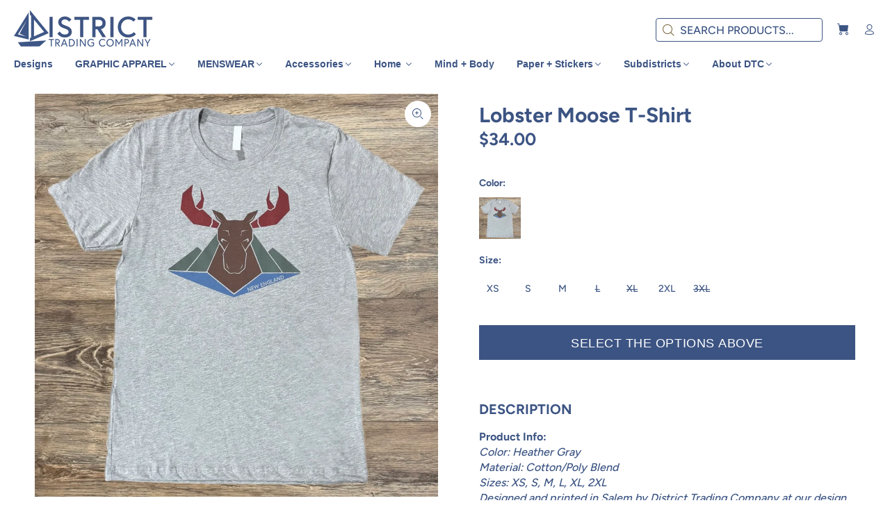

--- FILE ---
content_type: text/css
request_url: https://districttrading.com/cdn/shop/t/13/assets/theme.css?v=152020749941876826421764342225
body_size: 110283
content:
/** Shopify CDN: Minification failed

Line 17671:18 Unexpected "'.thumbprod-center'"
Line 17672:27 Unexpected "'.thumbprod-center'"

**/
@charset "UTF-8";




/* ================ Typography ================ */



@font-face {
  font-family: Figtree;
  font-weight: 400;
  font-style: normal;
  src: url("//districttrading.com/cdn/fonts/figtree/figtree_n4.3c0838aba1701047e60be6a99a1b0a40ce9b8419.woff2") format("woff2"),
       url("//districttrading.com/cdn/fonts/figtree/figtree_n4.c0575d1db21fc3821f17fd6617d3dee552312137.woff") format("woff");
}

@font-face {
  font-family: Figtree;
  font-weight: 300;
  font-style: normal;
  src: url("//districttrading.com/cdn/fonts/figtree/figtree_n3.e4cc0323f8b9feb279bf6ced9d868d88ce80289f.woff2") format("woff2"),
       url("//districttrading.com/cdn/fonts/figtree/figtree_n3.db79ac3fb83d054d99bd79fccf8e8782b5cf449e.woff") format("woff");
}

@font-face {
  font-family: Figtree;
  font-weight: 700;
  font-style: normal;
  src: url("//districttrading.com/cdn/fonts/figtree/figtree_n7.2fd9bfe01586148e644724096c9d75e8c7a90e55.woff2") format("woff2"),
       url("//districttrading.com/cdn/fonts/figtree/figtree_n7.ea05de92d862f9594794ab281c4c3a67501ef5fc.woff") format("woff");
}

@font-face {
  font-family: Figtree;
  font-weight: 900;
  font-style: normal;
  src: url("//districttrading.com/cdn/fonts/figtree/figtree_n9.c9185a1dab0680c9bce2d373c6fc665d10b5e421.woff2") format("woff2"),
       url("//districttrading.com/cdn/fonts/figtree/figtree_n9.60f18207a47942453faf8770b2e7e8f4757b2493.woff") format("woff");
}

@font-face {
  font-family: Figtree;
  font-weight: 500;
  font-style: normal;
  src: url("//districttrading.com/cdn/fonts/figtree/figtree_n5.3b6b7df38aa5986536945796e1f947445832047c.woff2") format("woff2"),
       url("//districttrading.com/cdn/fonts/figtree/figtree_n5.f26bf6dcae278b0ed902605f6605fa3338e81dab.woff") format("woff");
}




/* font */

.off-img-bg{
  position: fixed;
  top: 0;
  left: 0;
  display: inline-block;
  color: white;
  background: black;
  padding: 5px 5px 2px;
  z-index: 77;
}

body{
  background-position: center 0px !important;
  background-repeat: no-repeat !important;
  overflow-x: hidden;
}

/* imports */
/*
Mixin
*/
/*!
 * Bootstrap v4.0.0 (https://getbootstrap.com)
 * Copyright 2011-2018 The Bootstrap Authors
 * Copyright 2011-2018 Twitter, Inc.
 * Licensed under MIT (https://github.com/twbs/bootstrap/blob/master/LICENSE)
 */
*,
*::before,
*::after{
  box-sizing: border-box;
}

html{
  font-family: sans-serif;
  line-height: 1.15;
  -webkit-text-size-adjust: 100%;
  -ms-text-size-adjust: 100%;
  -ms-overflow-style: scrollbar;
  -webkit-tap-highlight-color: transparent;
}

@-ms-viewport{
  width: device-width;
}

article, aside, dialog, figcaption, figure, footer, header, hgroup, main, nav, section{
  display: block;
}

[tabindex="-1"]:focus{
  outline: 0 !important;
}

hr{
  box-sizing: content-box;
  height: 0;
  overflow: visible;
}

h1, h2, h3, h4, h5, h6{
  margin-top: 0;
}

th, h1, h2, h3, h4, h5, h6 {
  font-weight: 600;
}

p{
  margin-top: 0;
}

abbr[title],
abbr[data-original-title]{
  text-decoration: underline;
  text-decoration: underline dotted;
  cursor: help;
  border-bottom: 0;
}

address{
  margin-bottom: 1rem;
  font-style: normal;
  line-height: inherit;
}

ol,
ul,
dl{
  margin-top: 0;
}

ol ol,
ul ul,
ol ul,
ul ol{
  margin-bottom: 0;
}

dt{
  font-weight: 600;
}

dd{
  margin-bottom: .5rem;
  margin-left: 0;
}

dfn{
  font-style: italic;
}

b,
strong{
  font-weight: 700;
}

small{
  font-size: 80%;
}

sub,
sup{
  position: relative;
  font-size: 75%;
  line-height: 0;
  vertical-align: baseline;
}

a{
  color: #3c5483;
  text-decoration: none;
  background-color: transparent;
  -webkit-text-decoration-skip: objects;
}

a:hover{
  color: #3c5483;
  text-decoration: underline;
}

a:not([href]):not([tabindex]){
  color: inherit;
  text-decoration: none;
}

a:not([href]):not([tabindex]):hover, a:not([href]):not([tabindex]):focus{
  color: inherit;
  text-decoration: none;
}

a:not([href]):not([tabindex]):focus{
  outline: 0;
}

pre,
code,
kbd,
samp{
  font-family: monospace, monospace;
  font-size: 1em;
}

pre{
  margin-top: 0;
  overflow: auto;
  -ms-overflow-style: scrollbar;
}

img{
  vertical-align: middle;
  border-style: none;
}

svg:not(:root){
  overflow: hidden;
}

table{
  border-collapse: collapse;
}

caption{
  padding-top: 0.75rem;
  padding-bottom: 0.75rem;
  color: #6c757d;
  text-align: left;
  caption-side: bottom;
}

th{
  text-align: inherit;
}

label{
  display: inline-block;
}

button{
  border-radius: 0;
}

button:focus{
  outline: 1px dotted;
  outline: 5px auto -webkit-focus-ring-color;
}

input,
button,
select,
optgroup,
textarea{
  margin: 0;
  font-family: inherit;
  font-size: inherit;
  line-height: inherit;
}

button,
input{
  overflow: visible;
}

button,
select{
  text-transform: none;
}

button,
html [type="button"],
[type="reset"],
[type="submit"]{
  -webkit-appearance: button;
}

button::-moz-focus-inner,
[type="button"]::-moz-focus-inner,
[type="reset"]::-moz-focus-inner,
[type="submit"]::-moz-focus-inner{
  padding: 0;
  border-style: none;
}

input[type="radio"],
input[type="checkbox"]{
  box-sizing: border-box;
  padding: 0;
}

input[type="date"],
input[type="time"],
input[type="datetime-local"],
input[type="month"]{
  -webkit-appearance: listbox;
}

textarea{
  overflow: auto;
  resize: vertical;
}

fieldset{
  min-width: 0;
  padding: 0;
  margin: 0;
  border: 0;
}

legend{
  display: block;
  width: 100%;
  max-width: 100%;
  padding: 0;
  line-height: inherit;
  color: inherit;
  white-space: normal;
}

progress{
  vertical-align: baseline;
}

[type="number"]::-webkit-inner-spin-button,
[type="number"]::-webkit-outer-spin-button{
  height: auto;
}

[type="search"]{
  outline-offset: -2px;
  -webkit-appearance: none;
}

[type="search"]::-webkit-search-cancel-button,
[type="search"]::-webkit-search-decoration{
  -webkit-appearance: none;
}

::-webkit-file-upload-button{
  font: inherit;
  -webkit-appearance: button;
}

output{
  display: inline-block;
}

summary{
  display: list-item;
  cursor: pointer;
}

template{
  display: none;
}

[hidden]{
  display: none !important;
}

.container{
  width: 100%;
  padding-right: 10px;
  padding-left: 10px;
  margin-right: auto;
  margin-left: auto;
}

.tt-product-single-info .tt-collapse-block .tt-item .tt-collapse-title {
  font-size:20px;
}

.tt-product-single-info .tt-collapse-block .tt-item.active .tt-collapse-title {
  padding-bottom: 0px;
}


@media (min-width: 576px){
  .container{
    max-width: 546px;
  }
}

@media (min-width: 791px){
  .container{
    max-width: 770px;
  }
}

@media (min-width: 1025px){
  .container{
    max-width: 990px;
  }
}

@media (min-width: 1230px){
  .container{
    max-width: 1200px;
  }
}

.container-fluid{
  width: 100%;
  padding-right: 10px;
  padding-left: 10px;
  margin-right: auto;
  margin-left: auto;
}

.row{
  display: flex;
  flex-wrap: wrap;
  margin-right: -10px;
  margin-left: -10px;
}

.no-gutters{
  margin-right: 0;
  margin-left: 0;
}

.no-gutters > .col,
.no-gutters > [class*="col-"]{
  padding-right: 0;
  padding-left: 0;
}

.col-1, .col-2, .col-3, .col-4, .col-5, .col-6, .col-7, .col-8, .col-9, .col-10, .col-11, .col-12, .col,
.col-auto, .col-sm-1, .col-sm-2, .col-sm-3, .col-sm-4, .col-sm-5, .col-sm-6, .col-sm-7, .col-sm-8, .col-sm-9, .col-sm-10, .col-sm-11, .col-sm-12, .col-sm,
.col-sm-auto, .col-md-1, .col-md-2, .col-md-3, .col-md-5-inrow, .col-md-4, .col-md-5, .col-md-6, .col-md-7, .col-md-8, .col-md-9, .col-md-10, .col-md-11, .col-md-12, .col-md,
.col-md-auto, .col-lg-1, .col-lg-2, .col-lg-3, .col-lg-4, .col-lg-5, .col-lg-6, .col-lg-7, .col-lg-8, .col-lg-9, .col-lg-10, .col-lg-11, .col-lg-12, .col-lg,
.col-lg-auto, .col-xl-1, .col-xl-2, .col-xl-3, .col-xl-4, .col-xl-5, .col-xl-6, .col-xl-7, .col-xl-8, .col-xl-9, .col-xl-10, .col-xl-11, .col-xl-12, .col-xl,
.col-xl-auto{
  position: relative;
  width: 100%;
  min-height: 1px;
  padding-right: 10px;
  padding-left: 10px;
}

.col{
  flex-basis: 0;
  flex-grow: 1;
  max-width: 100%;
}

.col-auto{
  flex: 0 0 auto;
  width: auto;
  max-width: none;
}

.col-1{
  flex: 0 0 8.33333%;
  max-width: 8.33333%;
}

.col-2{
  flex: 0 0 16.66667%;
  max-width: 16.66667%;
}

.col-3{
  flex: 0 0 25%;
  max-width: 25%;
}

.col-4{
  flex: 0 0 33.33333%;
  max-width: 33.33333%;
}

.col-5{
  flex: 0 0 41.66667%;
  max-width: 41.66667%;
}

.col-6{
  flex: 0 0 50%;
  max-width: 50%;
}

.col-7{
  flex: 0 0 58.33333%;
  max-width: 58.33333%;
}

.col-8{
  flex: 0 0 66.66667%;
  max-width: 66.66667%;
}

.col-9{
  flex: 0 0 75%;
  max-width: 75%;
}

.col-10{
  flex: 0 0 83.33333%;
  max-width: 83.33333%;
}

.col-11{
  flex: 0 0 91.66667%;
  max-width: 91.66667%;
}

.col-12{
  flex: 0 0 100%;
  max-width: 100%;
}

.order-first{
  order: -1;
}

.order-last{
  order: 13;
}

.order-0{
  order: 0;
}

.order-1{
  order: 1;
}

.order-2{
  order: 2;
}

.order-3{
  order: 3;
}

.order-4{
  order: 4;
}

.order-5{
  order: 5;
}

.order-6{
  order: 6;
}

.order-7{
  order: 7;
}

.order-8{
  order: 8;
}

.order-9{
  order: 9;
}

.order-10{
  order: 10;
}

.order-11{
  order: 11;
}

.order-12{
  order: 12;
}

.offset-1{
  margin-left: 8.33333%;
}

.offset-2{
  margin-left: 16.66667%;
}

.offset-3{
  margin-left: 25%;
}

.offset-4{
  margin-left: 33.33333%;
}

.offset-5{
  margin-left: 41.66667%;
}

.offset-6{
  margin-left: 50%;
}

.offset-7{
  margin-left: 58.33333%;
}

.offset-8{
  margin-left: 66.66667%;
}

.offset-9{
  margin-left: 75%;
}

.offset-10{
  margin-left: 83.33333%;
}

.offset-11{
  margin-left: 91.66667%;
}

@media (min-width: 576px){
  .col-sm{
    flex-basis: 0;
    flex-grow: 1;
    max-width: 100%;
  }
  .col-sm-auto{
    flex: 0 0 auto;
    width: auto;
    max-width: none;
  }
  .col-sm-1{
    flex: 0 0 8.33333%;
    max-width: 8.33333%;
  }
  .col-sm-2{
    flex: 0 0 16.66667%;
    max-width: 16.66667%;
  }
  .col-sm-3{
    flex: 0 0 25%;
    max-width: 25%;
  }
  .col-sm-4{
    flex: 0 0 33.33333%;
    max-width: 33.33333%;
  }
  .col-sm-5{
    flex: 0 0 41.66667%;
    max-width: 41.66667%;
  }
  .col-sm-6{
    flex: 0 0 50%;
    max-width: 50%;
  }
  .col-sm-7{
    flex: 0 0 58.33333%;
    max-width: 58.33333%;
  }
  .col-sm-8{
    flex: 0 0 66.66667%;
    max-width: 66.66667%;
  }
  .col-sm-9{
    flex: 0 0 75%;
    max-width: 75%;
  }
  .col-sm-10{
    flex: 0 0 83.33333%;
    max-width: 83.33333%;
  }
  .col-sm-11{
    flex: 0 0 91.66667%;
    max-width: 91.66667%;
  }
  .col-sm-12{
    flex: 0 0 100%;
    max-width: 100%;
  }
  .order-sm-first{
    order: -1;
  }
  .order-sm-last{
    order: 13;
  }
  .order-sm-0{
    order: 0;
  }
  .order-sm-1{
    order: 1;
  }
  .order-sm-2{
    order: 2;
  }
  .order-sm-3{
    order: 3;
  }
  .order-sm-4{
    order: 4;
  }
  .order-sm-5{
    order: 5;
  }
  .order-sm-6{
    order: 6;
  }
  .order-sm-7{
    order: 7;
  }
  .order-sm-8{
    order: 8;
  }
  .order-sm-9{
    order: 9;
  }
  .order-sm-10{
    order: 10;
  }
  .order-sm-11{
    order: 11;
  }
  .order-sm-12{
    order: 12;
  }
  .offset-sm-0{
    margin-left: 0;
  }
  .offset-sm-1{
    margin-left: 8.33333%;
  }
  .offset-sm-2{
    margin-left: 16.66667%;
  }
  .offset-sm-3{
    margin-left: 25%;
  }
  .offset-sm-4{
    margin-left: 33.33333%;
  }
  .offset-sm-5{
    margin-left: 41.66667%;
  }
  .offset-sm-6{
    margin-left: 50%;
  }
  .offset-sm-7{
    margin-left: 58.33333%;
  }
  .offset-sm-8{
    margin-left: 66.66667%;
  }
  .offset-sm-9{
    margin-left: 75%;
  }
  .offset-sm-10{
    margin-left: 83.33333%;
  }
  .offset-sm-11{
    margin-left: 91.66667%;
  }
}

@media (min-width: 791px){
  .col-md{
    flex-basis: 0;
    flex-grow: 1;
    max-width: 100%;
  }
  .col-md-auto{
    flex: 0 0 auto;
    width: auto;
    max-width: none;
  }
  .col-md-1{
    flex: 0 0 8.33333%;
    max-width: 8.33333%;
  }
  .col-md-2{
    flex: 0 0 16.66667%;
    max-width: 16.66667%;
  }
  .col-md-5-inrow{
    flex: 0 0 20%;
    max-width: 20%;
  }
  .col-md-3{
    flex: 0 0 25%;
    max-width: 25%;
  }
  .col-md-4{
    flex: 0 0 33.33333%;
    max-width: 33.33333%;
  }
  .col-md-5{
    flex: 0 0 41.66667%;
    max-width: 41.66667%;
  }
  .col-md-6{
    flex: 0 0 50%;
    max-width: 50%;
  }
  .col-md-7{
    flex: 0 0 58.33333%;
    max-width: 58.33333%;
  }
  .col-md-8{
    flex: 0 0 66.66667%;
    max-width: 66.66667%;
  }
  .col-md-9{
    flex: 0 0 75%;
    max-width: 75%;
  }
  .col-md-10{
    flex: 0 0 83.33333%;
    max-width: 83.33333%;
  }
  .col-md-11{
    flex: 0 0 91.66667%;
    max-width: 91.66667%;
  }
  .col-md-12{
    flex: 0 0 100%;
    max-width: 100%;
  }
  .order-md-first{
    order: -1;
  }
  .order-md-last{
    order: 13;
  }
  .order-md-0{
    order: 0;
  }
  .order-md-1{
    order: 1;
  }
  .order-md-2{
    order: 2;
  }
  .order-md-3{
    order: 3;
  }
  .order-md-4{
    order: 4;
  }
  .order-md-5{
    order: 5;
  }
  .order-md-6{
    order: 6;
  }
  .order-md-7{
    order: 7;
  }
  .order-md-8{
    order: 8;
  }
  .order-md-9{
    order: 9;
  }
  .order-md-10{
    order: 10;
  }
  .order-md-11{
    order: 11;
  }
  .order-md-12{
    order: 12;
  }
  .offset-md-0{
    margin-left: 0;
  }
  .offset-md-1{
    margin-left: 8.33333%;
  }
  .offset-md-2{
    margin-left: 16.66667%;
  }
  .offset-md-3{
    margin-left: 25%;
  }
  .offset-md-4{
    margin-left: 33.33333%;
  }
  .offset-md-5{
    margin-left: 41.66667%;
  }
  .offset-md-6{
    margin-left: 50%;
  }
  .offset-md-7{
    margin-left: 58.33333%;
  }
  .offset-md-8{
    margin-left: 66.66667%;
  }
  .offset-md-9{
    margin-left: 75%;
  }
  .offset-md-10{
    margin-left: 83.33333%;
  }
  .offset-md-11{
    margin-left: 91.66667%;
  }
}

@media (min-width: 1025px){
  .col-lg{
    flex-basis: 0;
    flex-grow: 1;
    max-width: 100%;
  }
  .col-lg-auto{
    flex: 0 0 auto;
    width: auto;
    max-width: none;
  }
  .col-lg-1{
    flex: 0 0 8.33333%;
    max-width: 8.33333%;
  }
  .col-lg-2{
    flex: 0 0 16.66667%;
    max-width: 16.66667%;
  }
  .col-lg-3{
    flex: 0 0 25%;
    max-width: 25%;
  }
  .col-lg-4{
    flex: 0 0 33.33333%;
    max-width: 33.33333%;
  }
  .col-lg-5{
    flex: 0 0 41.66667%;
    max-width: 41.66667%;
  }
  .col-lg-6{
    flex: 0 0 50%;
    max-width: 50%;
  }
  .col-lg-7{
    flex: 0 0 58.33333%;
    max-width: 58.33333%;
  }
  .col-lg-8{
    flex: 0 0 66.66667%;
    max-width: 66.66667%;
  }
  .col-lg-9{
    flex: 0 0 75%;
    max-width: 75%;
  }
  .col-lg-10{
    flex: 0 0 83.33333%;
    max-width: 83.33333%;
  }
  .col-lg-11{
    flex: 0 0 91.66667%;
    max-width: 91.66667%;
  }
  .col-lg-12{
    flex: 0 0 100%;
    max-width: 100%;
  }
  .order-lg-first{
    order: -1;
  }
  .order-lg-last{
    order: 13;
  }
  .order-lg-0{
    order: 0;
  }
  .order-lg-1{
    order: 1;
  }
  .order-lg-2{
    order: 2;
  }
  .order-lg-3{
    order: 3;
  }
  .order-lg-4{
    order: 4;
  }
  .order-lg-5{
    order: 5;
  }
  .order-lg-6{
    order: 6;
  }
  .order-lg-7{
    order: 7;
  }
  .order-lg-8{
    order: 8;
  }
  .order-lg-9{
    order: 9;
  }
  .order-lg-10{
    order: 10;
  }
  .order-lg-11{
    order: 11;
  }
  .order-lg-12{
    order: 12;
  }
  .offset-lg-0{
    margin-left: 0;
  }
  .offset-lg-1{
    margin-left: 8.33333%;
  }
  .offset-lg-2{
    margin-left: 16.66667%;
  }
  .offset-lg-3{
    margin-left: 25%;
  }
  .offset-lg-4{
    margin-left: 33.33333%;
  }
  .offset-lg-5{
    margin-left: 41.66667%;
  }
  .offset-lg-6{
    margin-left: 50%;
  }
  .offset-lg-7{
    margin-left: 58.33333%;
  }
  .offset-lg-8{
    margin-left: 66.66667%;
  }
  .offset-lg-9{
    margin-left: 75%;
  }
  .offset-lg-10{
    margin-left: 83.33333%;
  }
  .offset-lg-11{
    margin-left: 91.66667%;
  }
}

@media (min-width: 1230px){
  .col-xl{
    flex-basis: 0;
    flex-grow: 1;
    max-width: 100%;
  }
  .col-xl-auto{
    flex: 0 0 auto;
    width: auto;
    max-width: none;
  }
  .col-xl-1{
    flex: 0 0 8.33333%;
    max-width: 8.33333%;
  }
  .col-xl-2{
    flex: 0 0 16.66667%;
    max-width: 16.66667%;
  }
  .col-xl-3{
    flex: 0 0 25%;
    max-width: 25%;
  }
  .col-xl-4{
    flex: 0 0 33.33333%;
    max-width: 33.33333%;
  }
  .col-xl-5{
    flex: 0 0 41.66667%;
    max-width: 41.66667%;
  }
  .col-xl-6{
    flex: 0 0 50%;
    max-width: 50%;
  }
  .col-xl-7{
    flex: 0 0 58.33333%;
    max-width: 58.33333%;
  }
  .col-xl-8{
    flex: 0 0 66.66667%;
    max-width: 66.66667%;
  }
  .col-xl-9{
    flex: 0 0 75%;
    max-width: 75%;
  }
  .col-xl-10{
    flex: 0 0 83.33333%;
    max-width: 83.33333%;
  }
  .col-xl-11{
    flex: 0 0 91.66667%;
    max-width: 91.66667%;
  }
  .col-xl-12{
    flex: 0 0 100%;
    max-width: 100%;
  }
  .order-xl-first{
    order: -1;
  }
  .order-xl-last{
    order: 13;
  }
  .order-xl-0{
    order: 0;
  }
  .order-xl-1{
    order: 1;
  }
  .order-xl-2{
    order: 2;
  }
  .order-xl-3{
    order: 3;
  }
  .order-xl-4{
    order: 4;
  }
  .order-xl-5{
    order: 5;
  }
  .order-xl-6{
    order: 6;
  }
  .order-xl-7{
    order: 7;
  }
  .order-xl-8{
    order: 8;
  }
  .order-xl-9{
    order: 9;
  }
  .order-xl-10{
    order: 10;
  }
  .order-xl-11{
    order: 11;
  }
  .order-xl-12{
    order: 12;
  }
  .offset-xl-0{
    margin-left: 0;
  }
  .offset-xl-1{
    margin-left: 8.33333%;
  }
  .offset-xl-2{
    margin-left: 16.66667%;
  }
  .offset-xl-3{
    margin-left: 25%;
  }
  .offset-xl-4{
    margin-left: 33.33333%;
  }
  .offset-xl-5{
    margin-left: 41.66667%;
  }
  .offset-xl-6{
    margin-left: 50%;
  }
  .offset-xl-7{
    margin-left: 58.33333%;
  }
  .offset-xl-8{
    margin-left: 66.66667%;
  }
  .offset-xl-9{
    margin-left: 75%;
  }
  .offset-xl-10{
    margin-left: 83.33333%;
  }
  .offset-xl-11{
    margin-left: 91.66667%;
  }
}

.form-control{
  display: block;
  width: 100%;
  padding: 0.375rem 0.75rem;
  font-size: 1rem;
  line-height: 1.5;
  color: #495057;
  background-color: #fff;
  background-clip: padding-box;
  border: 1px solid #ced4da;
  border-radius: 0;
  transition: border-color 0.15s ease-in-out, box-shadow 0.15s ease-in-out;
}

.form-control::-ms-expand{
  background-color: transparent;
  border: 0;
}

.form-control:focus{
  color: #495057;
  background-color: #fff;
  border-color: #80bdff;
  outline: 0;
  box-shadow: 0 0 0 0.2rem rgba(0, 123, 255, 0.25);
}

.form-control::placeholder{
  color: #6c757d;
  opacity: 1;
}

.form-control:disabled, .form-control[readonly]{
  background-color: #e9ecef;
  opacity: 1;
}

select.form-control:not([size]):not([multiple]){
  height: calc(2.25rem + 2px);
}

select.form-control:focus::-ms-value{
  color: #495057;
  background-color: #fff;
}

.form-control-file,
.form-control-range{
  display: block;
  width: 100%;
}

.col-form-label{
  padding-top: calc(0.375rem + 1px);
  padding-bottom: calc(0.375rem + 1px);
  margin-bottom: 0;
  font-size: inherit;
  line-height: 1.5;
}

.col-form-label-lg{
  padding-top: calc(0.5rem + 1px);
  padding-bottom: calc(0.5rem + 1px);
  font-size: 1.25rem;
  line-height: 1.5;
}

.col-form-label-sm{
  padding-top: calc(0.25rem + 1px);
  padding-bottom: calc(0.25rem + 1px);
  font-size: 0.875rem;
  line-height: 1.5;
}

.form-control-plaintext{
  display: block;
  width: 100%;
  padding-top: 0.375rem;
  padding-bottom: 0.375rem;
  margin-bottom: 0;
  line-height: 1.5;
  background-color: transparent;
  border: solid transparent;
  border-width: 1px 0;
}

.form-control-plaintext.form-control-sm, .input-group-sm > .form-control-plaintext.form-control,
.input-group-sm > .input-group-prepend > .form-control-plaintext.input-group-text,
.input-group-sm > .input-group-append > .form-control-plaintext.input-group-text,
.input-group-sm > .input-group-prepend > .form-control-plaintext.btn,
.input-group-sm > .input-group-append > .form-control-plaintext.btn, .form-control-plaintext.form-control-lg, .input-group-lg > .form-control-plaintext.form-control,
.input-group-lg > .input-group-prepend > .form-control-plaintext.input-group-text,
.input-group-lg > .input-group-append > .form-control-plaintext.input-group-text,
.input-group-lg > .input-group-prepend > .form-control-plaintext.btn,
.input-group-lg > .input-group-append > .form-control-plaintext.btn{
  padding-right: 0;
  padding-left: 0;
}

.form-control-sm, .input-group-sm > .form-control,
.input-group-sm > .input-group-prepend > .input-group-text,
.input-group-sm > .input-group-append > .input-group-text,
.input-group-sm > .input-group-prepend > .btn,
.input-group-sm > .input-group-append > .btn{
  padding: 0.25rem 0.5rem;
  font-size: 0.875rem;
  line-height: 1.5;
  border-radius: 0;
}

select.form-control-sm:not([size]):not([multiple]), .input-group-sm > select.form-control:not([size]):not([multiple]),
.input-group-sm > .input-group-prepend > select.input-group-text:not([size]):not([multiple]),
.input-group-sm > .input-group-append > select.input-group-text:not([size]):not([multiple]),
.input-group-sm > .input-group-prepend > select.btn:not([size]):not([multiple]),
.input-group-sm > .input-group-append > select.btn:not([size]):not([multiple]){
  height: calc(1.8125rem + 2px);
}

.form-control-lg, .input-group-lg > .form-control,
.input-group-lg > .input-group-prepend > .input-group-text,
.input-group-lg > .input-group-append > .input-group-text,
.input-group-lg > .input-group-prepend > .btn,
.input-group-lg > .input-group-append > .btn{
  padding: 0.5rem 1rem;
  font-size: 1.25rem;
  line-height: 1.5;
  border-radius: 0;
}

select.form-control-lg:not([size]):not([multiple]), .input-group-lg > select.form-control:not([size]):not([multiple]),
.input-group-lg > .input-group-prepend > select.input-group-text:not([size]):not([multiple]),
.input-group-lg > .input-group-append > select.input-group-text:not([size]):not([multiple]),
.input-group-lg > .input-group-prepend > select.btn:not([size]):not([multiple]),
.input-group-lg > .input-group-append > select.btn:not([size]):not([multiple]){
  height: calc(2.875rem + 2px);
}

.form-group{
  margin-bottom: 1rem;
}

.form-text{
  display: block;
  margin-top: 0.25rem;
}

.form-row{
  display: flex;
  flex-wrap: wrap;
  margin-right: -5px;
  margin-left: -5px;
}

.form-row > .col,
.form-row > [class*="col-"]{
  padding-right: 5px;
  padding-left: 5px;
}

.form-check{
  position: relative;
  display: block;
  padding-left: 1.25rem;
}

.form-check-input{
  position: absolute;
  margin-top: 0.3rem;
  margin-left: -1.25rem;
}

.form-check-input:disabled ~ .form-check-label{
  color: #6c757d;
}

.form-check-label{
  margin-bottom: 0;
}

.form-check-inline{
  display: inline-flex;
  align-items: center;
  padding-left: 0;
  margin-right: 0.75rem;
}

.form-check-inline .form-check-input{
  position: static;
  margin-top: 0;
  margin-right: 0.3125rem;
  margin-left: 0;
}

.valid-feedback{
  display: none;
  width: 100%;
  margin-top: 0.25rem;
  font-size: 80%;
  color: #28a745;
}

.valid-tooltip{
  position: absolute;
  top: 100%;
  z-index: 5;
  display: none;
  max-width: 100%;
  padding: .5rem;
  margin-top: .1rem;
  font-size: .875rem;
  line-height: 1;
  color: #fff;
  background-color: rgba(40, 167, 69, 0.8);
  border-radius: .2rem;
}

.was-validated .form-control:valid, .form-control.is-valid, .was-validated
.custom-select:valid,
.custom-select.is-valid{
  border-color: #28a745;
}

.was-validated .form-control:valid:focus, .form-control.is-valid:focus, .was-validated
.custom-select:valid:focus,
.custom-select.is-valid:focus{
  border-color: #28a745;
  box-shadow: 0 0 0 0.2rem rgba(40, 167, 69, 0.25);
}

.was-validated .form-control:valid ~ .valid-feedback,
.was-validated .form-control:valid ~ .valid-tooltip, .form-control.is-valid ~ .valid-feedback,
.form-control.is-valid ~ .valid-tooltip, .was-validated
.custom-select:valid ~ .valid-feedback,
.was-validated
.custom-select:valid ~ .valid-tooltip,
.custom-select.is-valid ~ .valid-feedback,
.custom-select.is-valid ~ .valid-tooltip{
  display: block;
}

.was-validated .form-check-input:valid ~ .form-check-label, .form-check-input.is-valid ~ .form-check-label{
  color: #28a745;
}

.was-validated .form-check-input:valid ~ .valid-feedback,
.was-validated .form-check-input:valid ~ .valid-tooltip, .form-check-input.is-valid ~ .valid-feedback,
.form-check-input.is-valid ~ .valid-tooltip{
  display: block;
}

.was-validated .custom-control-input:valid ~ .custom-control-label, .custom-control-input.is-valid ~ .custom-control-label{
  color: #28a745;
}

.was-validated .custom-control-input:valid ~ .custom-control-label::before, .custom-control-input.is-valid ~ .custom-control-label::before{
  background-color: #71dd8a;
}

.was-validated .custom-control-input:valid ~ .valid-feedback,
.was-validated .custom-control-input:valid ~ .valid-tooltip, .custom-control-input.is-valid ~ .valid-feedback,
.custom-control-input.is-valid ~ .valid-tooltip{
  display: block;
}

.was-validated .custom-control-input:valid:checked ~ .custom-control-label::before, .custom-control-input.is-valid:checked ~ .custom-control-label::before{
  background-color: #34ce57;
}

.was-validated .custom-control-input:valid:focus ~ .custom-control-label::before, .custom-control-input.is-valid:focus ~ .custom-control-label::before{
  box-shadow: 0 0 0 1px #fff, 0 0 0 0.2rem rgba(40, 167, 69, 0.25);
}

.was-validated .custom-file-input:valid ~ .custom-file-label, .custom-file-input.is-valid ~ .custom-file-label{
  border-color: #28a745;
}

.was-validated .custom-file-input:valid ~ .custom-file-label::before, .custom-file-input.is-valid ~ .custom-file-label::before{
  border-color: inherit;
}

.was-validated .custom-file-input:valid ~ .valid-feedback,
.was-validated .custom-file-input:valid ~ .valid-tooltip, .custom-file-input.is-valid ~ .valid-feedback,
.custom-file-input.is-valid ~ .valid-tooltip{
  display: block;
}

.was-validated .custom-file-input:valid:focus ~ .custom-file-label, .custom-file-input.is-valid:focus ~ .custom-file-label{
  box-shadow: 0 0 0 0.2rem rgba(40, 167, 69, 0.25);
}

.invalid-feedback{
  display: none;
  width: 100%;
  margin-top: 0.25rem;
  font-size: 80%;
  color: #dc3545;
}

.invalid-tooltip{
  position: absolute;
  top: 100%;
  z-index: 5;
  display: none;
  max-width: 100%;
  padding: .5rem;
  margin-top: .1rem;
  font-size: .875rem;
  line-height: 1;
  color: #fff;
  background-color: rgba(220, 53, 69, 0.8);
  border-radius: .2rem;
}

.was-validated .form-control:invalid, .form-control.is-invalid, .was-validated
.custom-select:invalid,
.custom-select.is-invalid{
  border-color: #dc3545;
}

.was-validated .form-control:invalid:focus, .form-control.is-invalid:focus, .was-validated
.custom-select:invalid:focus,
.custom-select.is-invalid:focus{
  border-color: #dc3545;
  box-shadow: 0 0 0 0.2rem rgba(220, 53, 69, 0.25);
}

.was-validated .form-control:invalid ~ .invalid-feedback,
.was-validated .form-control:invalid ~ .invalid-tooltip, .form-control.is-invalid ~ .invalid-feedback,
.form-control.is-invalid ~ .invalid-tooltip, .was-validated
.custom-select:invalid ~ .invalid-feedback,
.was-validated
.custom-select:invalid ~ .invalid-tooltip,
.custom-select.is-invalid ~ .invalid-feedback,
.custom-select.is-invalid ~ .invalid-tooltip{
  display: block;
}

.was-validated .form-check-input:invalid ~ .form-check-label, .form-check-input.is-invalid ~ .form-check-label{
  color: #dc3545;
}

.was-validated .form-check-input:invalid ~ .invalid-feedback,
.was-validated .form-check-input:invalid ~ .invalid-tooltip, .form-check-input.is-invalid ~ .invalid-feedback,
.form-check-input.is-invalid ~ .invalid-tooltip{
  display: block;
}

.was-validated .custom-control-input:invalid ~ .custom-control-label, .custom-control-input.is-invalid ~ .custom-control-label{
  color: #dc3545;
}

.was-validated .custom-control-input:invalid ~ .custom-control-label::before, .custom-control-input.is-invalid ~ .custom-control-label::before{
  background-color: #efa2a9;
}

.was-validated .custom-control-input:invalid ~ .invalid-feedback,
.was-validated .custom-control-input:invalid ~ .invalid-tooltip, .custom-control-input.is-invalid ~ .invalid-feedback,
.custom-control-input.is-invalid ~ .invalid-tooltip{
  display: block;
}

.was-validated .custom-control-input:invalid:checked ~ .custom-control-label::before, .custom-control-input.is-invalid:checked ~ .custom-control-label::before{
  background-color: #e4606d;
}

.was-validated .custom-control-input:invalid:focus ~ .custom-control-label::before, .custom-control-input.is-invalid:focus ~ .custom-control-label::before{
  box-shadow: 0 0 0 1px #fff, 0 0 0 0.2rem rgba(220, 53, 69, 0.25);
}

.was-validated .custom-file-input:invalid ~ .custom-file-label, .custom-file-input.is-invalid ~ .custom-file-label{
  border-color: #dc3545;
}

.was-validated .custom-file-input:invalid ~ .custom-file-label::before, .custom-file-input.is-invalid ~ .custom-file-label::before{
  border-color: inherit;
}

.was-validated .custom-file-input:invalid ~ .invalid-feedback,
.was-validated .custom-file-input:invalid ~ .invalid-tooltip, .custom-file-input.is-invalid ~ .invalid-feedback,
.custom-file-input.is-invalid ~ .invalid-tooltip{
  display: block;
}

.was-validated .custom-file-input:invalid:focus ~ .custom-file-label, .custom-file-input.is-invalid:focus ~ .custom-file-label{
  box-shadow: 0 0 0 0.2rem rgba(220, 53, 69, 0.25);
}

.form-inline{
  display: flex;
  flex-flow: row wrap;
  align-items: center;
}

.form-inline .form-check{
  width: 100%;
}

@media (min-width: 576px){
  .form-inline label{
    display: flex;
    align-items: center;
    justify-content: center;
    margin-bottom: 0;
  }
  .form-inline .form-group{
    display: flex;
    flex: 0 0 auto;
    flex-flow: row wrap;
    align-items: center;
    margin-bottom: 0;
  }
  .form-inline .form-control{
    display: inline-block;
    width: auto;
    vertical-align: middle;
  }
  .form-inline .form-control-plaintext{
    display: inline-block;
  }
  .form-inline .input-group{
    width: auto;
  }
  .form-inline .form-check{
    display: flex;
    align-items: center;
    justify-content: center;
    width: auto;
    padding-left: 0;
  }
  .form-inline .form-check-input{
    position: relative;
    margin-top: 0;
    margin-right: 0.25rem;
    margin-left: 0;
  }
  .form-inline .custom-control{
    align-items: center;
    justify-content: center;
  }
  .form-inline .custom-control-label{
    margin-bottom: 0;
  }
}

.btn{

  white-space: nowrap;
  vertical-align: middle;
  user-select: none;

}

.btn:hover, .btn:focus{
  text-decoration: none;
}

.btn:focus, .btn.focus{
  outline: 0;
  box-shadow: 0 0 0 0.2rem rgba(0, 123, 255, 0.25);
}

.btn.disabled, .btn:disabled{
  opacity: 0.65;
}

.btn:not(:disabled):not(.disabled){
  cursor: pointer;
}

.btn:not(:disabled):not(.disabled):active, .btn:not(:disabled):not(.disabled).active{
  background-image: none;
}

a.btn.disabled,
fieldset:disabled a.btn{
  pointer-events: none;
}

.btn-primary{
  color: #fff;
  background-color: #007bff;
  border-color: #007bff;
}

.btn-primary:hover{
  color: #fff;
  background-color: #0069d9;
  border-color: #0062cc;
}

.btn-primary:focus, .btn-primary.focus{
  box-shadow: 0 0 0 0.2rem rgba(0, 123, 255, 0.5);
}

.btn-primary.disabled, .btn-primary:disabled{
  color: #fff;
  background-color: #007bff;
  border-color: #007bff;
}

.btn-primary:not(:disabled):not(.disabled):active, .btn-primary:not(:disabled):not(.disabled).active,
.show > .btn-primary.dropdown-toggle{
  color: #fff;
  background-color: #0062cc;
  border-color: #005cbf;
}

.btn-primary:not(:disabled):not(.disabled):active:focus, .btn-primary:not(:disabled):not(.disabled).active:focus,
.show > .btn-primary.dropdown-toggle:focus{
  box-shadow: 0 0 0 0.2rem rgba(0, 123, 255, 0.5);
}

.btn-secondary{
  color: #fff;
  background-color: #6c757d;
  border-color: #6c757d;
}

.btn-secondary:hover{
  color: #fff;
  background-color: #5a6268;
  border-color: #545b62;
}

.btn-secondary:focus, .btn-secondary.focus{
  box-shadow: 0 0 0 0.2rem rgba(108, 117, 125, 0.5);
}

.btn-secondary.disabled, .btn-secondary:disabled{
  color: #fff;
  background-color: #6c757d;
  border-color: #6c757d;
}

.btn-secondary:not(:disabled):not(.disabled):active, .btn-secondary:not(:disabled):not(.disabled).active,
.show > .btn-secondary.dropdown-toggle{
  color: #fff;
  background-color: #545b62;
  border-color: #4e555b;
}

.btn-secondary:not(:disabled):not(.disabled):active:focus, .btn-secondary:not(:disabled):not(.disabled).active:focus,
.show > .btn-secondary.dropdown-toggle:focus{
  box-shadow: 0 0 0 0.2rem rgba(108, 117, 125, 0.5);
}

.btn-success{
  color: #fff;
  background-color: #28a745;
  border-color: #28a745;
}

.btn-success:hover{
  color: #fff;
  background-color: #218838;
  border-color: #1e7e34;
}

.btn-success:focus, .btn-success.focus{
  box-shadow: 0 0 0 0.2rem rgba(40, 167, 69, 0.5);
}

.btn-success.disabled, .btn-success:disabled{
  color: #fff;
  background-color: #28a745;
  border-color: #28a745;
}

.btn-success:not(:disabled):not(.disabled):active, .btn-success:not(:disabled):not(.disabled).active,
.show > .btn-success.dropdown-toggle{
  color: #fff;
  background-color: #1e7e34;
  border-color: #1c7430;
}

.btn-success:not(:disabled):not(.disabled):active:focus, .btn-success:not(:disabled):not(.disabled).active:focus,
.show > .btn-success.dropdown-toggle:focus{
  box-shadow: 0 0 0 0.2rem rgba(40, 167, 69, 0.5);
}

.btn-info{
  color: #fff;
  background-color: #17a2b8;
  border-color: #17a2b8;
}

.btn-info:hover{
  color: #fff;
  background-color: #138496;
  border-color: #117a8b;
}

.btn-info:focus, .btn-info.focus{
  box-shadow: 0 0 0 0.2rem rgba(23, 162, 184, 0.5);
}

.btn-info.disabled, .btn-info:disabled{
  color: #fff;
  background-color: #17a2b8;
  border-color: #17a2b8;
}

.btn-info:not(:disabled):not(.disabled):active, .btn-info:not(:disabled):not(.disabled).active,
.show > .btn-info.dropdown-toggle{
  color: #fff;
  background-color: #117a8b;
  border-color: #10707f;
}

.btn-info:not(:disabled):not(.disabled):active:focus, .btn-info:not(:disabled):not(.disabled).active:focus,
.show > .btn-info.dropdown-toggle:focus{
  box-shadow: 0 0 0 0.2rem rgba(23, 162, 184, 0.5);
}

.btn-warning{
  color: #212529;
  background-color: #ffc107;
  border-color: #ffc107;
}

.btn-warning:hover{
  color: #212529;
  background-color: #e0a800;
  border-color: #d39e00;
}

.btn-warning:focus, .btn-warning.focus{
  box-shadow: 0 0 0 0.2rem rgba(255, 193, 7, 0.5);
}

.btn-warning.disabled, .btn-warning:disabled{
  color: #212529;
  background-color: #ffc107;
  border-color: #ffc107;
}

.btn-warning:not(:disabled):not(.disabled):active, .btn-warning:not(:disabled):not(.disabled).active,
.show > .btn-warning.dropdown-toggle{
  color: #212529;
  background-color: #d39e00;
  border-color: #c69500;
}

.btn-warning:not(:disabled):not(.disabled):active:focus, .btn-warning:not(:disabled):not(.disabled).active:focus,
.show > .btn-warning.dropdown-toggle:focus{
  box-shadow: 0 0 0 0.2rem rgba(255, 193, 7, 0.5);
}

.btn-danger{
  color: #fff;
  background-color: #dc3545;
  border-color: #dc3545;
}

.btn-danger:hover{
  color: #fff;
  background-color: #c82333;
  border-color: #bd2130;
}

.btn-danger:focus, .btn-danger.focus{
  box-shadow: 0 0 0 0.2rem rgba(220, 53, 69, 0.5);
}

.btn-danger.disabled, .btn-danger:disabled{
  color: #fff;
  background-color: #dc3545;
  border-color: #dc3545;
}

.btn-danger:not(:disabled):not(.disabled):active, .btn-danger:not(:disabled):not(.disabled).active,
.show > .btn-danger.dropdown-toggle{
  color: #fff;
  background-color: #bd2130;
  border-color: #b21f2d;
}

.btn-danger:not(:disabled):not(.disabled):active:focus, .btn-danger:not(:disabled):not(.disabled).active:focus,
.show > .btn-danger.dropdown-toggle:focus{
  box-shadow: 0 0 0 0.2rem rgba(220, 53, 69, 0.5);
}

.btn-light{
  color: #212529;
  background-color: #f8f9fa;
  border-color: #f8f9fa;
}

.btn-light:hover{
  color: #212529;
  background-color: #e2e6ea;
  border-color: #dae0e5;
}

.btn-light:focus, .btn-light.focus{
  box-shadow: 0 0 0 0.2rem rgba(248, 249, 250, 0.5);
}

.btn-light.disabled, .btn-light:disabled{
  color: #212529;
  background-color: #f8f9fa;
  border-color: #f8f9fa;
}

.btn-light:not(:disabled):not(.disabled):active, .btn-light:not(:disabled):not(.disabled).active,
.show > .btn-light.dropdown-toggle{
  color: #212529;
  background-color: #dae0e5;
  border-color: #d3d9df;
}

.btn-light:not(:disabled):not(.disabled):active:focus, .btn-light:not(:disabled):not(.disabled).active:focus,
.show > .btn-light.dropdown-toggle:focus{
  box-shadow: 0 0 0 0.2rem rgba(248, 249, 250, 0.5);
}

.btn-dark{
  color: #fff;
  background-color: #343a40;
  border-color: #343a40;
}

.btn-dark:hover{
  color: #fff;
  background-color: #23272b;
  border-color: #1d2124;
}

.btn-dark:focus, .btn-dark.focus{
  box-shadow: 0 0 0 0.2rem rgba(52, 58, 64, 0.5);
}

.btn-dark.disabled, .btn-dark:disabled{
  color: #fff;
  background-color: #343a40;
  border-color: #343a40;
}

.btn-dark:not(:disabled):not(.disabled):active, .btn-dark:not(:disabled):not(.disabled).active,
.show > .btn-dark.dropdown-toggle{
  color: #fff;
  background-color: #1d2124;
  border-color: #171a1d;
}

.btn-dark:not(:disabled):not(.disabled):active:focus, .btn-dark:not(:disabled):not(.disabled).active:focus,
.show > .btn-dark.dropdown-toggle:focus{
  box-shadow: 0 0 0 0.2rem rgba(52, 58, 64, 0.5);
}

.btn-outline-primary{
  color: #007bff;
  background-color: transparent;
  background-image: none;
  border-color: #007bff;
}

.btn-outline-primary:hover{
  color: #fff;
  background-color: #007bff;
  border-color: #007bff;
}

.btn-outline-primary:focus, .btn-outline-primary.focus{
  box-shadow: 0 0 0 0.2rem rgba(0, 123, 255, 0.5);
}

.btn-outline-primary.disabled, .btn-outline-primary:disabled{
  color: #007bff;
  background-color: transparent;
}

.btn-outline-primary:not(:disabled):not(.disabled):active, .btn-outline-primary:not(:disabled):not(.disabled).active,
.show > .btn-outline-primary.dropdown-toggle{
  color: #fff;
  background-color: #007bff;
  border-color: #007bff;
}

.btn-outline-primary:not(:disabled):not(.disabled):active:focus, .btn-outline-primary:not(:disabled):not(.disabled).active:focus,
.show > .btn-outline-primary.dropdown-toggle:focus{
  box-shadow: 0 0 0 0.2rem rgba(0, 123, 255, 0.5);
}

.btn-outline-secondary{
  color: #6c757d;
  background-color: transparent;
  background-image: none;
  border-color: #6c757d;
}

.btn-outline-secondary:hover{
  color: #fff;
  background-color: #6c757d;
  border-color: #6c757d;
}

.btn-outline-secondary:focus, .btn-outline-secondary.focus{
  box-shadow: 0 0 0 0.2rem rgba(108, 117, 125, 0.5);
}

.btn-outline-secondary.disabled, .btn-outline-secondary:disabled{
  color: #6c757d;
  background-color: transparent;
}

.btn-outline-secondary:not(:disabled):not(.disabled):active, .btn-outline-secondary:not(:disabled):not(.disabled).active,
.show > .btn-outline-secondary.dropdown-toggle{
  color: #fff;
  background-color: #6c757d;
  border-color: #6c757d;
}

.btn-outline-secondary:not(:disabled):not(.disabled):active:focus, .btn-outline-secondary:not(:disabled):not(.disabled).active:focus,
.show > .btn-outline-secondary.dropdown-toggle:focus{
  box-shadow: 0 0 0 0.2rem rgba(108, 117, 125, 0.5);
}

.btn-outline-success{
  color: #28a745;
  background-color: transparent;
  background-image: none;
  border-color: #28a745;
}

.btn-outline-success:hover{
  color: #fff;
  background-color: #28a745;
  border-color: #28a745;
}

.btn-outline-success:focus, .btn-outline-success.focus{
  box-shadow: 0 0 0 0.2rem rgba(40, 167, 69, 0.5);
}

.btn-outline-success.disabled, .btn-outline-success:disabled{
  color: #28a745;
  background-color: transparent;
}

.btn-outline-success:not(:disabled):not(.disabled):active, .btn-outline-success:not(:disabled):not(.disabled).active,
.show > .btn-outline-success.dropdown-toggle{
  color: #fff;
  background-color: #28a745;
  border-color: #28a745;
}

.btn-outline-success:not(:disabled):not(.disabled):active:focus, .btn-outline-success:not(:disabled):not(.disabled).active:focus,
.show > .btn-outline-success.dropdown-toggle:focus{
  box-shadow: 0 0 0 0.2rem rgba(40, 167, 69, 0.5);
}

.btn-outline-info{
  color: #17a2b8;
  background-color: transparent;
  background-image: none;
  border-color: #17a2b8;
}

.btn-outline-info:hover{
  color: #fff;
  background-color: #17a2b8;
  border-color: #17a2b8;
}

.btn-outline-info:focus, .btn-outline-info.focus{
  box-shadow: 0 0 0 0.2rem rgba(23, 162, 184, 0.5);
}

.btn-outline-info.disabled, .btn-outline-info:disabled{
  color: #17a2b8;
  background-color: transparent;
}

.btn-outline-info:not(:disabled):not(.disabled):active, .btn-outline-info:not(:disabled):not(.disabled).active,
.show > .btn-outline-info.dropdown-toggle{
  color: #fff;
  background-color: #17a2b8;
  border-color: #17a2b8;
}

.btn-outline-info:not(:disabled):not(.disabled):active:focus, .btn-outline-info:not(:disabled):not(.disabled).active:focus,
.show > .btn-outline-info.dropdown-toggle:focus{
  box-shadow: 0 0 0 0.2rem rgba(23, 162, 184, 0.5);
}

.btn-outline-warning{
  color: #ffc107;
  background-color: transparent;
  background-image: none;
  border-color: #ffc107;
}

.btn-outline-warning:hover{
  color: #212529;
  background-color: #ffc107;
  border-color: #ffc107;
}

.btn-outline-warning:focus, .btn-outline-warning.focus{
  box-shadow: 0 0 0 0.2rem rgba(255, 193, 7, 0.5);
}

.btn-outline-warning.disabled, .btn-outline-warning:disabled{
  color: #ffc107;
  background-color: transparent;
}

.btn-outline-warning:not(:disabled):not(.disabled):active, .btn-outline-warning:not(:disabled):not(.disabled).active,
.show > .btn-outline-warning.dropdown-toggle{
  color: #212529;
  background-color: #ffc107;
  border-color: #ffc107;
}

.btn-outline-warning:not(:disabled):not(.disabled):active:focus, .btn-outline-warning:not(:disabled):not(.disabled).active:focus,
.show > .btn-outline-warning.dropdown-toggle:focus{
  box-shadow: 0 0 0 0.2rem rgba(255, 193, 7, 0.5);
}

.btn-outline-danger{
  color: #dc3545;
  background-color: transparent;
  background-image: none;
  border-color: #dc3545;
}

.btn-outline-danger:hover{
  color: #fff;
  background-color: #dc3545;
  border-color: #dc3545;
}

.btn-outline-danger:focus, .btn-outline-danger.focus{
  box-shadow: 0 0 0 0.2rem rgba(220, 53, 69, 0.5);
}

.btn-outline-danger.disabled, .btn-outline-danger:disabled{
  color: #dc3545;
  background-color: transparent;
}

.btn-outline-danger:not(:disabled):not(.disabled):active, .btn-outline-danger:not(:disabled):not(.disabled).active,
.show > .btn-outline-danger.dropdown-toggle{
  color: #fff;
  background-color: #dc3545;
  border-color: #dc3545;
}

.btn-outline-danger:not(:disabled):not(.disabled):active:focus, .btn-outline-danger:not(:disabled):not(.disabled).active:focus,
.show > .btn-outline-danger.dropdown-toggle:focus{
  box-shadow: 0 0 0 0.2rem rgba(220, 53, 69, 0.5);
}

.btn-outline-light{
  color: #f8f9fa;
  background-color: transparent;
  background-image: none;
  border-color: #f8f9fa;
}

.btn-outline-light:hover{
  color: #212529;
  background-color: #f8f9fa;
  border-color: #f8f9fa;
}

.btn-outline-light:focus, .btn-outline-light.focus{
  box-shadow: 0 0 0 0.2rem rgba(248, 249, 250, 0.5);
}

.btn-outline-light.disabled, .btn-outline-light:disabled{
  color: #f8f9fa;
  background-color: transparent;
}

.btn-outline-light:not(:disabled):not(.disabled):active, .btn-outline-light:not(:disabled):not(.disabled).active,
.show > .btn-outline-light.dropdown-toggle{
  color: #212529;
  background-color: #f8f9fa;
  border-color: #f8f9fa;
}

.btn-outline-light:not(:disabled):not(.disabled):active:focus, .btn-outline-light:not(:disabled):not(.disabled).active:focus,
.show > .btn-outline-light.dropdown-toggle:focus{
  box-shadow: 0 0 0 0.2rem rgba(248, 249, 250, 0.5);
}

.btn-outline-dark{
  color: #343a40;
  background-color: transparent;
  background-image: none;
  border-color: #343a40;
}

.btn-outline-dark:hover{
  color: #fff;
  background-color: #343a40;
  border-color: #343a40;
}

.btn-outline-dark:focus, .btn-outline-dark.focus{
  box-shadow: 0 0 0 0.2rem rgba(52, 58, 64, 0.5);
}

.btn-outline-dark.disabled, .btn-outline-dark:disabled{
  color: #343a40;
  background-color: transparent;
}

.btn-outline-dark:not(:disabled):not(.disabled):active, .btn-outline-dark:not(:disabled):not(.disabled).active,
.show > .btn-outline-dark.dropdown-toggle{
  color: #fff;
  background-color: #343a40;
  border-color: #343a40;
}

.btn-outline-dark:not(:disabled):not(.disabled):active:focus, .btn-outline-dark:not(:disabled):not(.disabled).active:focus,
.show > .btn-outline-dark.dropdown-toggle:focus{
  box-shadow: 0 0 0 0.2rem rgba(52, 58, 64, 0.5);
}

.btn-link{
  font-weight: 400;
  background-color: transparent;
}

.btn-link:hover{
  text-decoration: underline;
  background-color: transparent;
  border-color: transparent;
}

.btn-link:focus, .btn-link.focus{
  text-decoration: underline;
  border-color: transparent;
  box-shadow: none;
}

.btn-link:disabled, .btn-link.disabled{
  color: #6c757d;
}

.btn-lg{
  padding: 5px 31px 4px;
  font-size: 1.25rem;
  line-height: 1.5;
  border-radius: 0;
}

.btn-sm{
  padding: 0.25rem 0.5rem;
  font-size: 0.875rem;
  line-height: 1.5;
  border-radius: 0;
}

.btn-block{
  display: block;
  width: 100%;
}

.btn-block + .btn-block{
  margin-top: 0.5rem;
}

input[type="submit"].btn-block,
input[type="reset"].btn-block,
input[type="button"].btn-block{
  width: 100%;
}

.input-group{
  position: relative;
  display: flex;
  flex-wrap: wrap;
  align-items: stretch;
  width: 100%;
}

.input-group > .form-control,
.input-group > .custom-select,
.input-group > .custom-file{
  position: relative;
  flex: 1 1 auto;
  width: 1%;
  margin-bottom: 0;
}

.input-group > .form-control:focus,
.input-group > .custom-select:focus,
.input-group > .custom-file:focus{
  z-index: 3;
}

.input-group > .form-control + .form-control,
.input-group > .form-control + .custom-select,
.input-group > .form-control + .custom-file,
.input-group > .custom-select + .form-control,
.input-group > .custom-select + .custom-select,
.input-group > .custom-select + .custom-file,
.input-group > .custom-file + .form-control,
.input-group > .custom-file + .custom-select,
.input-group > .custom-file + .custom-file{
  margin-left: -1px;
}

.input-group > .form-control:not(:last-child),
.input-group > .custom-select:not(:last-child){
  border-top-right-radius: 0;
  border-bottom-right-radius: 0;
}

.input-group > .form-control:not(:first-child),
.input-group > .custom-select:not(:first-child){
  border-top-left-radius: 0;
  border-bottom-left-radius: 0;
}

.input-group > .custom-file{
  display: flex;
  align-items: center;
}

.input-group > .custom-file:not(:last-child) .custom-file-label,
.input-group > .custom-file:not(:last-child) .custom-file-label::before{
  border-top-right-radius: 0;
  border-bottom-right-radius: 0;
}

.input-group > .custom-file:not(:first-child) .custom-file-label,
.input-group > .custom-file:not(:first-child) .custom-file-label::before{
  border-top-left-radius: 0;
  border-bottom-left-radius: 0;
}

.input-group-prepend,
.input-group-append{
  display: flex;
}

.input-group-prepend .btn,
.input-group-append .btn{
  position: relative;
  z-index: 2;
}

.input-group-prepend .btn + .btn,
.input-group-prepend .btn + .input-group-text,
.input-group-prepend .input-group-text + .input-group-text,
.input-group-prepend .input-group-text + .btn,
.input-group-append .btn + .btn,
.input-group-append .btn + .input-group-text,
.input-group-append .input-group-text + .input-group-text,
.input-group-append .input-group-text + .btn{
  margin-left: -1px;
}

.input-group-prepend{
  margin-right: -1px;
}

.input-group-append{
  margin-left: -1px;
}

.input-group-text{
  display: flex;
  align-items: center;
  padding: 0.375rem 0.75rem;
  margin-bottom: 0;
  font-size: 1rem;
  font-weight: 400;
  line-height: 1.5;
  color: #495057;
  text-align: center;
  white-space: nowrap;
  background-color: #e9ecef;
  border: 1px solid #ced4da;
  border-radius: 0;
}

.input-group-text input[type="radio"],
.input-group-text input[type="checkbox"]{
  margin-top: 0;
}

.input-group > .input-group-prepend > .btn,
.input-group > .input-group-prepend > .input-group-text,
.input-group > .input-group-append:not(:last-child) > .btn,
.input-group > .input-group-append:not(:last-child) > .input-group-text,
.input-group > .input-group-append:last-child > .btn:not(:last-child):not(.dropdown-toggle),
.input-group > .input-group-append:last-child > .input-group-text:not(:last-child){
  border-top-right-radius: 0;
  border-bottom-right-radius: 0;
}

.input-group > .input-group-append > .btn,
.input-group > .input-group-append > .input-group-text,
.input-group > .input-group-prepend:not(:first-child) > .btn,
.input-group > .input-group-prepend:not(:first-child) > .input-group-text,
.input-group > .input-group-prepend:first-child > .btn:not(:first-child),
.input-group > .input-group-prepend:first-child > .input-group-text:not(:first-child){
  border-top-left-radius: 0;
  border-bottom-left-radius: 0;
}

.modal-open{
  overflow: hidden;
}

.modal{
  position: fixed;
  top: 0;
  right: 0;
  bottom: 0;
  left: 0;
  z-index: 25;
  display: none;
  overflow: hidden;
  outline: 0;
}

.modal-open .modal{
  overflow-x: hidden;
  overflow-y: auto;
}

.modal-dialog{
  position: relative;
  width: auto;
  margin: 10px;
  pointer-events: none;
}

.modal.fade .modal-dialog{
  transition: transform 0.3s ease-out;
  transform: translate(0, -25%);
}

.modal.show .modal-dialog,
.modal.in .modal-dialog{
  transform: translate(0, 0);
}

.modal-dialog-centered{
  display: flex;
  align-items: center;
  min-height: calc(100% - (10px * 2));
}

.modal-content{
  position: relative;
  display: flex;
  flex-direction: column;
  width: 100%;
  pointer-events: auto;
  background-color: transparent;
  background-clip: padding-box;
  border: 1px solid rgba(0, 0, 0, 0.2);
  border-radius: 0;
  outline: 0;
}

.modal-backdrop{
  position: fixed;
  top: 0;
  right: 0;
  bottom: 0;
  left: 0;
  z-index: 24;
  background-color: #000;
}

.modal-backdrop.fade{
  opacity: 0;
}

.modal-backdrop.show{
  opacity: 0.5;
}

.modal-header{
  display: flex;
  align-items: flex-start;
  justify-content: space-between;
  padding: 0;
  border-bottom: 1px solid #e9ecef;
  border-top-left-radius: 0;
  border-top-right-radius: 0;
}

.modal-header .close{
  padding: 0;
  margin: 0 0 0 auto;
}

.modal-title{
  margin-bottom: 0;
  line-height: 1.5;
}

.modal-body{
  position: relative;
  flex: 1 1 auto;
  padding: 15px;
}

.modal-footer{
  display: flex;
  align-items: center;
  justify-content: flex-end;
  padding: 15px;
  border-top: 1px solid #e9ecef;
}

.modal-footer > :not(:first-child){
  margin-left: .25rem;
}

.modal-footer > :not(:last-child){
  margin-right: .25rem;
}

.modal-scrollbar-measure{
  position: absolute;
  top: -9999px;
  width: 50px;
  height: 50px;
  overflow: scroll;
}

@media (min-width: 576px){
  .modal-dialog{
    max-width: 500px;
    margin: 30px auto;
  }
  .modal-dialog-centered{
    min-height: calc(100% - (30px * 2));
  }
  .modal-sm{
    max-width: 300px;
  }
}

@media (min-width: 1025px){
  .modal-lg{
    max-width: 800px;
  }
}

.align-baseline{
  vertical-align: baseline !important;
}

.align-top{
  vertical-align: top !important;
}

.align-middle{
  vertical-align: middle !important;
}

.align-bottom{
  vertical-align: bottom !important;
}

.align-text-bottom{
  vertical-align: text-bottom !important;
}

.align-text-top{
  vertical-align: text-top !important;
}

.bg-primary{
  background-color: #007bff !important;
}

a.bg-primary:hover, a.bg-primary:focus,
button.bg-primary:hover,
button.bg-primary:focus{
  background-color: #0062cc !important;
}

.bg-secondary{
  background-color: #6c757d !important;
}

a.bg-secondary:hover, a.bg-secondary:focus,
button.bg-secondary:hover,
button.bg-secondary:focus{
  background-color: #545b62 !important;
}

.bg-success{
  background-color: #28a745 !important;
}

a.bg-success:hover, a.bg-success:focus,
button.bg-success:hover,
button.bg-success:focus{
  background-color: #1e7e34 !important;
}

.bg-info{
  background-color: #17a2b8 !important;
}

a.bg-info:hover, a.bg-info:focus,
button.bg-info:hover,
button.bg-info:focus{
  background-color: #117a8b !important;
}

.bg-warning{
  background-color: #ffc107 !important;
}

a.bg-warning:hover, a.bg-warning:focus,
button.bg-warning:hover,
button.bg-warning:focus{
  background-color: #d39e00 !important;
}

.bg-danger{
  background-color: #dc3545 !important;
}

a.bg-danger:hover, a.bg-danger:focus,
button.bg-danger:hover,
button.bg-danger:focus{
  background-color: #bd2130 !important;
}

.bg-light{
  background-color: #f8f9fa !important;
}

a.bg-light:hover, a.bg-light:focus,
button.bg-light:hover,
button.bg-light:focus{
  background-color: #dae0e5 !important;
}

.bg-dark{
  background-color: #343a40 !important;
}

a.bg-dark:hover, a.bg-dark:focus,
button.bg-dark:hover,
button.bg-dark:focus{
  background-color: #1d2124 !important;
}

.bg-white{
  background-color: #fff !important;
}

.bg-transparent{
  background-color: transparent !important;
}

.border{
  border: 1px solid #dee2e6 !important;
}

.border-top{
  border-top: 1px solid #dee2e6 !important;
}

.border-right{
  border-right: 1px solid #dee2e6 !important;
}

.border-bottom{
  border-bottom: 1px solid #dee2e6 !important;
}

.border-left{
  border-left: 1px solid #dee2e6 !important;
}

.border-0{
  border: 0 !important;
}

.border-top-0{
  border-top: 0 !important;
}

.border-right-0{
  border-right: 0 !important;
}

.border-bottom-0{
  border-bottom: 0 !important;
}

.border-left-0{
  border-left: 0 !important;
}

.border-primary{
  border-color: #007bff !important;
}

.border-secondary{
  border-color: #6c757d !important;
}

.border-success{
  border-color: #28a745 !important;
}

.border-info{
  border-color: #17a2b8 !important;
}

.border-warning{
  border-color: #ffc107 !important;
}

.border-danger{
  border-color: #dc3545 !important;
}

.border-light{
  border-color: #f8f9fa !important;
}

.border-dark{
  border-color: #343a40 !important;
}

.border-white{
  border-color: #fff !important;
}

.rounded{
  border-radius: 0 !important;
}

.rounded-top{
  border-top-left-radius: 0 !important;
  border-top-right-radius: 0 !important;
}

.rounded-right{
  border-top-right-radius: 0 !important;
  border-bottom-right-radius: 0 !important;
}

.rounded-bottom{
  border-bottom-right-radius: 0 !important;
  border-bottom-left-radius: 0 !important;
}

.rounded-left{
  border-top-left-radius: 0 !important;
  border-bottom-left-radius: 0 !important;
}

.rounded-circle{
  border-radius: 50% !important;
}

.rounded-0{
  border-radius: 0 !important;
}

.clearfix::after{
  display: block;
  clear: both;
  content: "";
}

.d-none{
  display: none !important;
}

.d-inline{
  display: inline !important;
}

.d-inline-block{
  display: inline-block !important;
}

.d-block{
  display: block !important;
}

.d-table{
  display: table !important;
}

.d-table-row{
  display: table-row !important;
}

.d-table-cell{
  display: table-cell !important;
}

.d-flex{
  display: flex !important;
}

.d-inline-flex{
  display: inline-flex !important;
}

@media (min-width: 576px){
  .d-sm-none{
    display: none !important;
  }
  .d-sm-inline{
    display: inline !important;
  }
  .d-sm-inline-block{
    display: inline-block !important;
  }
  .d-sm-block{
    display: block !important;
  }
  .d-sm-table{
    display: table !important;
  }
  .d-sm-table-row{
    display: table-row !important;
  }
  .d-sm-table-cell{
    display: table-cell !important;
  }
  .d-sm-flex{
    display: flex !important;
  }
  .d-sm-inline-flex{
    display: inline-flex !important;
  }
}

@media (min-width: 791px){
  .d-md-none{
    display: none !important;
  }
  .d-md-inline{
    display: inline !important;
  }
  .d-md-inline-block{
    display: inline-block !important;
  }
  .d-md-block{
    display: block !important;
  }
  .d-md-table{
    display: table !important;
  }
  .d-md-table-row{
    display: table-row !important;
  }
  .d-md-table-cell{
    display: table-cell !important;
  }
  .d-md-flex{
    display: flex !important;
  }
  .d-md-inline-flex{
    display: inline-flex !important;
  }
}

@media (min-width: 1025px){
  .d-lg-none{
    display: none !important;
  }
  .d-lg-inline{
    display: inline !important;
  }
  .d-lg-inline-block{
    display: inline-block !important;
  }
  .d-lg-block{
    display: block !important;
  }
  .d-lg-table{
    display: table !important;
  }
  .d-lg-table-row{
    display: table-row !important;
  }
  .d-lg-table-cell{
    display: table-cell !important;
  }
  .d-lg-flex{
    display: flex !important;
  }
  .d-lg-inline-flex{
    display: inline-flex !important;
  }
}

@media (min-width: 1230px){
  .d-xl-none{
    display: none !important;
  }
  .d-xl-inline{
    display: inline !important;
  }
  .d-xl-inline-block{
    display: inline-block !important;
  }
  .d-xl-block{
    display: block !important;
  }
  .d-xl-table{
    display: table !important;
  }
  .d-xl-table-row{
    display: table-row !important;
  }
  .d-xl-table-cell{
    display: table-cell !important;
  }
  .d-xl-flex{
    display: flex !important;
  }
  .d-xl-inline-flex{
    display: inline-flex !important;
  }
}

@media print{
  .d-print-none{
    display: none !important;
  }
  .d-print-inline{
    display: inline !important;
  }
  .d-print-inline-block{
    display: inline-block !important;
  }
  .d-print-block{
    display: block !important;
  }
  .d-print-table{
    display: table !important;
  }
  .d-print-table-row{
    display: table-row !important;
  }
  .d-print-table-cell{
    display: table-cell !important;
  }
  .d-print-flex{
    display: flex !important;
  }
  .d-print-inline-flex{
    display: inline-flex !important;
  }
}

.embed-responsive{
  position: relative;
  display: block;
  width: 100%;
  padding: 0;
  overflow: hidden;
}

.embed-responsive::before{
  display: block;
  content: "";
}

.embed-responsive .embed-responsive-item,
.embed-responsive iframe,
.embed-responsive embed,
.embed-responsive object,
.embed-responsive video{
  position: absolute;
  top: 0;
  bottom: 0;
  left: 0;
  width: 100%;
  height: 100%;
  border: 0;
}

.embed-responsive-21by9::before{
  padding-top: 42.85714%;
}

.embed-responsive-16by9::before{
  padding-top: 56.25%;
}

.embed-responsive-4by3::before{
  padding-top: 75%;
}

.embed-responsive-1by1::before{
  padding-top: 100%;
}

.flex-row{
  flex-direction: row !important;
}

.flex-column{
  flex-direction: column !important;
}

.flex-row-reverse{
  flex-direction: row-reverse !important;
}

.flex-column-reverse{
  flex-direction: column-reverse !important;
}

.flex-wrap{
  flex-wrap: wrap !important;
}

.flex-nowrap{
  flex-wrap: nowrap !important;
}

.flex-wrap-reverse{
  flex-wrap: wrap-reverse !important;
}

.justify-content-start{
  justify-content: flex-start !important;
}

.justify-content-end{
  justify-content: flex-end !important;
}

.justify-content-center{
  justify-content: center !important;
}

.justify-content-between{
  justify-content: space-between !important;
}

.justify-content-around{
  justify-content: space-around !important;
}

.align-items-start{
  align-items: flex-start !important;
}

.align-items-end{
  align-items: flex-end !important;
}

.align-items-center{
  align-items: center !important;
}

.align-items-baseline{
  align-items: baseline !important;
}

.align-items-stretch{
  align-items: stretch !important;
}

.align-content-start{
  align-content: flex-start !important;
}

.align-content-end{
  align-content: flex-end !important;
}

.align-content-center{
  align-content: center !important;
}

.align-content-between{
  align-content: space-between !important;
}

.align-content-around{
  align-content: space-around !important;
}

.align-content-stretch{
  align-content: stretch !important;
}

.align-self-auto{
  align-self: auto !important;
}

.align-self-start{
  align-self: flex-start !important;
}

.align-self-end{
  align-self: flex-end !important;
}

.align-self-center{
  align-self: center !important;
}

.align-self-baseline{
  align-self: baseline !important;
}

.align-self-stretch{
  align-self: stretch !important;
}

@media (min-width: 576px){
  .flex-sm-row{
    flex-direction: row !important;
  }
  .flex-sm-column{
    flex-direction: column !important;
  }
  .flex-sm-row-reverse{
    flex-direction: row-reverse !important;
  }
  .flex-sm-column-reverse{
    flex-direction: column-reverse !important;
  }
  .flex-sm-wrap{
    flex-wrap: wrap !important;
  }
  .flex-sm-nowrap{
    flex-wrap: nowrap !important;
  }
  .flex-sm-wrap-reverse{
    flex-wrap: wrap-reverse !important;
  }
  .justify-content-sm-start{
    justify-content: flex-start !important;
  }
  .justify-content-sm-end{
    justify-content: flex-end !important;
  }
  .justify-content-sm-center{
    justify-content: center !important;
  }
  .justify-content-sm-between{
    justify-content: space-between !important;
  }
  .justify-content-sm-around{
    justify-content: space-around !important;
  }
  .align-items-sm-start{
    align-items: flex-start !important;
  }
  .align-items-sm-end{
    align-items: flex-end !important;
  }
  .align-items-sm-center{
    align-items: center !important;
  }
  .align-items-sm-baseline{
    align-items: baseline !important;
  }
  .align-items-sm-stretch{
    align-items: stretch !important;
  }
  .align-content-sm-start{
    align-content: flex-start !important;
  }
  .align-content-sm-end{
    align-content: flex-end !important;
  }
  .align-content-sm-center{
    align-content: center !important;
  }
  .align-content-sm-between{
    align-content: space-between !important;
  }
  .align-content-sm-around{
    align-content: space-around !important;
  }
  .align-content-sm-stretch{
    align-content: stretch !important;
  }
  .align-self-sm-auto{
    align-self: auto !important;
  }
  .align-self-sm-start{
    align-self: flex-start !important;
  }
  .align-self-sm-end{
    align-self: flex-end !important;
  }
  .align-self-sm-center{
    align-self: center !important;
  }
  .align-self-sm-baseline{
    align-self: baseline !important;
  }
  .align-self-sm-stretch{
    align-self: stretch !important;
  }
}

@media (min-width: 791px){
  .flex-md-row{
    flex-direction: row !important;
  }
  .flex-md-column{
    flex-direction: column !important;
  }
  .flex-md-row-reverse{
    flex-direction: row-reverse !important;
  }
  .flex-md-column-reverse{
    flex-direction: column-reverse !important;
  }
  .flex-md-wrap{
    flex-wrap: wrap !important;
  }
  .flex-md-nowrap{
    flex-wrap: nowrap !important;
  }
  .flex-md-wrap-reverse{
    flex-wrap: wrap-reverse !important;
  }
  .justify-content-md-start{
    justify-content: flex-start !important;
  }
  .justify-content-md-end{
    justify-content: flex-end !important;
  }
  .justify-content-md-center{
    justify-content: center !important;
  }
  .justify-content-md-between{
    justify-content: space-between !important;
  }
  .justify-content-md-around{
    justify-content: space-around !important;
  }
  .align-items-md-start{
    align-items: flex-start !important;
  }
  .align-items-md-end{
    align-items: flex-end !important;
  }
  .align-items-md-center{
    align-items: center !important;
  }
  .align-items-md-baseline{
    align-items: baseline !important;
  }
  .align-items-md-stretch{
    align-items: stretch !important;
  }
  .align-content-md-start{
    align-content: flex-start !important;
  }
  .align-content-md-end{
    align-content: flex-end !important;
  }
  .align-content-md-center{
    align-content: center !important;
  }
  .align-content-md-between{
    align-content: space-between !important;
  }
  .align-content-md-around{
    align-content: space-around !important;
  }
  .align-content-md-stretch{
    align-content: stretch !important;
  }
  .align-self-md-auto{
    align-self: auto !important;
  }
  .align-self-md-start{
    align-self: flex-start !important;
  }
  .align-self-md-end{
    align-self: flex-end !important;
  }
  .align-self-md-center{
    align-self: center !important;
  }
  .align-self-md-baseline{
    align-self: baseline !important;
  }
  .align-self-md-stretch{
    align-self: stretch !important;
  }
}

@media (min-width: 1025px){
  .flex-lg-row{
    flex-direction: row !important;
  }
  .flex-lg-column{
    flex-direction: column !important;
  }
  .flex-lg-row-reverse{
    flex-direction: row-reverse !important;
  }
  .flex-lg-column-reverse{
    flex-direction: column-reverse !important;
  }
  .flex-lg-wrap{
    flex-wrap: wrap !important;
  }
  .flex-lg-nowrap{
    flex-wrap: nowrap !important;
  }
  .flex-lg-wrap-reverse{
    flex-wrap: wrap-reverse !important;
  }
  .justify-content-lg-start{
    justify-content: flex-start !important;
  }
  .justify-content-lg-end{
    justify-content: flex-end !important;
  }
  .justify-content-lg-center{
    justify-content: center !important;
  }
  .justify-content-lg-between{
    justify-content: space-between !important;
  }
  .justify-content-lg-around{
    justify-content: space-around !important;
  }
  .align-items-lg-start{
    align-items: flex-start !important;
  }
  .align-items-lg-end{
    align-items: flex-end !important;
  }
  .align-items-lg-center{
    align-items: center !important;
  }
  .align-items-lg-baseline{
    align-items: baseline !important;
  }
  .align-items-lg-stretch{
    align-items: stretch !important;
  }
  .align-content-lg-start{
    align-content: flex-start !important;
  }
  .align-content-lg-end{
    align-content: flex-end !important;
  }
  .align-content-lg-center{
    align-content: center !important;
  }
  .align-content-lg-between{
    align-content: space-between !important;
  }
  .align-content-lg-around{
    align-content: space-around !important;
  }
  .align-content-lg-stretch{
    align-content: stretch !important;
  }
  .align-self-lg-auto{
    align-self: auto !important;
  }
  .align-self-lg-start{
    align-self: flex-start !important;
  }
  .align-self-lg-end{
    align-self: flex-end !important;
  }
  .align-self-lg-center{
    align-self: center !important;
  }
  .align-self-lg-baseline{
    align-self: baseline !important;
  }
  .align-self-lg-stretch{
    align-self: stretch !important;
  }
}

@media (min-width: 1230px){
  .flex-xl-row{
    flex-direction: row !important;
  }
  .flex-xl-column{
    flex-direction: column !important;
  }
  .flex-xl-row-reverse{
    flex-direction: row-reverse !important;
  }
  .flex-xl-column-reverse{
    flex-direction: column-reverse !important;
  }
  .flex-xl-wrap{
    flex-wrap: wrap !important;
  }
  .flex-xl-nowrap{
    flex-wrap: nowrap !important;
  }
  .flex-xl-wrap-reverse{
    flex-wrap: wrap-reverse !important;
  }
  .justify-content-xl-start{
    justify-content: flex-start !important;
  }
  .justify-content-xl-end{
    justify-content: flex-end !important;
  }
  .justify-content-xl-center{
    justify-content: center !important;
  }
  .justify-content-xl-between{
    justify-content: space-between !important;
  }
  .justify-content-xl-around{
    justify-content: space-around !important;
  }
  .align-items-xl-start{
    align-items: flex-start !important;
  }
  .align-items-xl-end{
    align-items: flex-end !important;
  }
  .align-items-xl-center{
    align-items: center !important;
  }
  .align-items-xl-baseline{
    align-items: baseline !important;
  }
  .align-items-xl-stretch{
    align-items: stretch !important;
  }
  .align-content-xl-start{
    align-content: flex-start !important;
  }
  .align-content-xl-end{
    align-content: flex-end !important;
  }
  .align-content-xl-center{
    align-content: center !important;
  }
  .align-content-xl-between{
    align-content: space-between !important;
  }
  .align-content-xl-around{
    align-content: space-around !important;
  }
  .align-content-xl-stretch{
    align-content: stretch !important;
  }
  .align-self-xl-auto{
    align-self: auto !important;
  }
  .align-self-xl-start{
    align-self: flex-start !important;
  }
  .align-self-xl-end{
    align-self: flex-end !important;
  }
  .align-self-xl-center{
    align-self: center !important;
  }
  .align-self-xl-baseline{
    align-self: baseline !important;
  }
  .align-self-xl-stretch{
    align-self: stretch !important;
  }
}

.float-left{
  float: left !important;
}

.float-right{
  float: right !important;
}

.float-none{
  float: none !important;
}

@media (min-width: 576px){
  .float-sm-left{
    float: left !important;
  }
  .float-sm-right{
    float: right !important;
  }
  .float-sm-none{
    float: none !important;
  }
}

@media (min-width: 791px){
  .float-md-left{
    float: left !important;
  }
  .float-md-right{
    float: right !important;
  }
  .float-md-none{
    float: none !important;
  }
}

@media (min-width: 1025px){
  .float-lg-left{
    float: left !important;
  }
  .float-lg-right{
    float: right !important;
  }
  .float-lg-none{
    float: none !important;
  }
}

@media (min-width: 1230px){
  .float-xl-left{
    float: left !important;
  }
  .float-xl-right{
    float: right !important;
  }
  .float-xl-none{
    float: none !important;
  }
}

.position-static{
  position: static !important;
}

.position-relative{
  position: relative !important;
}

.position-absolute{
  position: absolute !important;
}

.position-fixed{
  position: fixed !important;
}

.position-sticky{
  position: sticky !important;
}

.fixed-top{
  position: fixed;
  top: 0;
  right: 0;
  left: 0;
  z-index: 23;
}

.fixed-bottom{
  position: fixed;
  right: 0;
  bottom: 0;
  left: 0;
  z-index: 23;
}

@supports (position: sticky){
  .sticky-top{
    position: sticky;
    top: 0;
    z-index: 22;
  }
}

.sr-only{
  position: absolute;
  width: 1px;
  height: 1px;
  padding: 0;
  overflow: hidden;
  clip: rect(0, 0, 0, 0);
  white-space: nowrap;
  clip-path: inset(50%);
  border: 0;
}

.sr-only-focusable:active, .sr-only-focusable:focus{
  position: static;
  width: auto;
  height: auto;
  overflow: visible;
  clip: auto;
  white-space: normal;
  clip-path: none;
}

.w-25{
  width: 25% !important;
}

.w-50{
  width: 50% !important;
}

.w-75{
  width: 75% !important;
}

.w-100{
  width: 100% !important;
}

.h-25{
  height: 25% !important;
}

.h-50{
  height: 50% !important;
}

.h-75{
  height: 75% !important;
}

.h-100{
  height: 100% !important;
}

.mw-100{
  max-width: 100% !important;
}

.mh-100{
  max-height: 100% !important;
}

.m-0{
  margin: 0 !important;
}

.mt-0,
.my-0{
  margin-top: 0 !important;
}

.mr-0,
.mx-0{
  margin-right: 0 !important;
}

.mb-0,
.my-0{
  margin-bottom: 0 !important;
}

.ml-0,
.mx-0{
  margin-left: 0 !important;
}

.m-1{
  margin: 0.25rem !important;
}

.mt-1,
.my-1{
  margin-top: 0.25rem !important;
}

.mr-1,
.mx-1{
  margin-right: 0.25rem !important;
}

.mb-1,
.my-1{
  margin-bottom: 0.25rem !important;
}

.ml-1,
.mx-1{
  margin-left: 0.25rem !important;
}

.m-2{
  margin: 0.5rem !important;
}

.mt-2,
.my-2{
  margin-top: 0.5rem !important;
}

.mr-2,
.mx-2{
  margin-right: 0.5rem !important;
}

.mb-2,
.my-2{
  margin-bottom: 0.5rem !important;
}

.ml-2,
.mx-2{
  margin-left: 0.5rem !important;
}

.m-3{
  margin: 1rem !important;
}

.mt-3,
.my-3{
  margin-top: 1rem !important;
}

.mr-3,
.mx-3{
  margin-right: 1rem !important;
}

.mb-3,
.my-3{
  margin-bottom: 1rem !important;
}

.ml-3,
.mx-3{
  margin-left: 1rem !important;
}

.m-4{
  margin: 1.5rem !important;
}

.mt-4,
.my-4{
  margin-top: 1.5rem !important;
}

.mr-4,
.mx-4{
  margin-right: 1.5rem !important;
}

.mb-4,
.my-4{
  margin-bottom: 1.5rem !important;
}

.ml-4,
.mx-4{
  margin-left: 1.5rem !important;
}

.m-5{
  margin: 3rem !important;
}

.mt-5,
.my-5{
  margin-top: 3rem !important;
}

.mr-5,
.mx-5{
  margin-right: 3rem !important;
}

.mb-5,
.my-5{
  margin-bottom: 3rem !important;
}

.ml-5,
.mx-5{
  margin-left: 3rem !important;
}

.p-0{
  padding: 0 !important;
}

.pt-0,
.py-0{
  padding-top: 0 !important;
}

.pr-0,
.px-0{
  padding-right: 0 !important;
}

.pb-0,
.py-0{
  padding-bottom: 0 !important;
}

.pl-0,
.px-0{
  padding-left: 0 !important;
}

.p-1{
  padding: 0.25rem !important;
}

.pt-1,
.py-1{
  padding-top: 0.25rem !important;
}

.pr-1,
.px-1{
  padding-right: 0.25rem !important;
}

.pb-1,
.py-1{
  padding-bottom: 0.25rem !important;
}

.pl-1,
.px-1{
  padding-left: 0.25rem !important;
}

.p-2{
  padding: 0.5rem !important;
}

.pt-2,
.py-2{
  padding-top: 0.5rem !important;
}

.pr-2,
.px-2{
  padding-right: 0.5rem !important;
}

.pb-2,
.py-2{
  padding-bottom: 0.5rem !important;
}

.pl-2,
.px-2{
  padding-left: 0.5rem !important;
}

.p-3{
  padding: 1rem !important;
}

.pt-3,
.py-3{
  padding-top: 1rem !important;
}

.pr-3,
.px-3{
  padding-right: 1rem !important;
}

.pb-3,
.py-3{
  padding-bottom: 1rem !important;
}

.pl-3,
.px-3{
  padding-left: 1rem !important;
}

.p-4{
  padding: 1.5rem !important;
}

.pt-4,
.py-4{
  padding-top: 1.5rem !important;
}

.pr-4,
.px-4{
  padding-right: 1.5rem !important;
}

.pb-4,
.py-4{
  padding-bottom: 1.5rem !important;
}

.pl-4,
.px-4{
  padding-left: 1.5rem !important;
}

.p-5{
  padding: 3rem !important;
}

.pt-5,
.py-5{
  padding-top: 3rem !important;
}

.pr-5,
.px-5{
  padding-right: 3rem !important;
}

.pb-5,
.py-5{
  padding-bottom: 3rem !important;
}

.pl-5,
.px-5{
  padding-left: 3rem !important;
}

.m-auto{
  margin: auto !important;
}

.mt-auto,
.my-auto{
  margin-top: auto !important;
}

.mr-auto,
.mx-auto{
  margin-right: auto !important;
}

.mb-auto,
.my-auto{
  margin-bottom: auto !important;
}

.ml-auto,
.mx-auto{
  margin-left: auto !important;
}

@media (min-width: 576px){
  .m-sm-0{
    margin: 0 !important;
  }
  .mt-sm-0,
  .my-sm-0{
    margin-top: 0 !important;
  }
  .mr-sm-0,
  .mx-sm-0{
    margin-right: 0 !important;
  }
  .mb-sm-0,
  .my-sm-0{
    margin-bottom: 0 !important;
  }
  .ml-sm-0,
  .mx-sm-0{
    margin-left: 0 !important;
  }
  .m-sm-1{
    margin: 0.25rem !important;
  }
  .mt-sm-1,
  .my-sm-1{
    margin-top: 0.25rem !important;
  }
  .mr-sm-1,
  .mx-sm-1{
    margin-right: 0.25rem !important;
  }
  .mb-sm-1,
  .my-sm-1{
    margin-bottom: 0.25rem !important;
  }
  .ml-sm-1,
  .mx-sm-1{
    margin-left: 0.25rem !important;
  }
  .m-sm-2{
    margin: 0.5rem !important;
  }
  .mt-sm-2,
  .my-sm-2{
    margin-top: 0.5rem !important;
  }
  .mr-sm-2,
  .mx-sm-2{
    margin-right: 0.5rem !important;
  }
  .mb-sm-2,
  .my-sm-2{
    margin-bottom: 0.5rem !important;
  }
  .ml-sm-2,
  .mx-sm-2{
    margin-left: 0.5rem !important;
  }
  .m-sm-3{
    margin: 1rem !important;
  }
  .mt-sm-3,
  .my-sm-3{
    margin-top: 1rem !important;
  }
  .mr-sm-3,
  .mx-sm-3{
    margin-right: 1rem !important;
  }
  .mb-sm-3,
  .my-sm-3{
    margin-bottom: 1rem !important;
  }
  .ml-sm-3,
  .mx-sm-3{
    margin-left: 1rem !important;
  }
  .m-sm-4{
    margin: 1.5rem !important;
  }
  .mt-sm-4,
  .my-sm-4{
    margin-top: 1.5rem !important;
  }
  .mr-sm-4,
  .mx-sm-4{
    margin-right: 1.5rem !important;
  }
  .mb-sm-4,
  .my-sm-4{
    margin-bottom: 1.5rem !important;
  }
  .ml-sm-4,
  .mx-sm-4{
    margin-left: 1.5rem !important;
  }
  .m-sm-5{
    margin: 3rem !important;
  }
  .mt-sm-5,
  .my-sm-5{
    margin-top: 3rem !important;
  }
  .mr-sm-5,
  .mx-sm-5{
    margin-right: 3rem !important;
  }
  .mb-sm-5,
  .my-sm-5{
    margin-bottom: 3rem !important;
  }
  .ml-sm-5,
  .mx-sm-5{
    margin-left: 3rem !important;
  }
  .p-sm-0{
    padding: 0 !important;
  }
  .pt-sm-0,
  .py-sm-0{
    padding-top: 0 !important;
  }
  .pr-sm-0,
  .px-sm-0{
    padding-right: 0 !important;
  }
  .pb-sm-0,
  .py-sm-0{
    padding-bottom: 0 !important;
  }
  .pl-sm-0,
  .px-sm-0{
    padding-left: 0 !important;
  }
  .p-sm-1{
    padding: 0.25rem !important;
  }
  .pt-sm-1,
  .py-sm-1{
    padding-top: 0.25rem !important;
  }
  .pr-sm-1,
  .px-sm-1{
    padding-right: 0.25rem !important;
  }
  .pb-sm-1,
  .py-sm-1{
    padding-bottom: 0.25rem !important;
  }
  .pl-sm-1,
  .px-sm-1{
    padding-left: 0.25rem !important;
  }
  .p-sm-2{
    padding: 0.5rem !important;
  }
  .pt-sm-2,
  .py-sm-2{
    padding-top: 0.5rem !important;
  }
  .pr-sm-2,
  .px-sm-2{
    padding-right: 0.5rem !important;
  }
  .pb-sm-2,
  .py-sm-2{
    padding-bottom: 0.5rem !important;
  }
  .pl-sm-2,
  .px-sm-2{
    padding-left: 0.5rem !important;
  }
  .p-sm-3{
    padding: 1rem !important;
  }
  .pt-sm-3,
  .py-sm-3{
    padding-top: 1rem !important;
  }
  .pr-sm-3,
  .px-sm-3{
    padding-right: 1rem !important;
  }
  .pb-sm-3,
  .py-sm-3{
    padding-bottom: 1rem !important;
  }
  .pl-sm-3,
  .px-sm-3{
    padding-left: 1rem !important;
  }
  .p-sm-4{
    padding: 1.5rem !important;
  }
  .pt-sm-4,
  .py-sm-4{
    padding-top: 1.5rem !important;
  }
  .pr-sm-4,
  .px-sm-4{
    padding-right: 1.5rem !important;
  }
  .pb-sm-4,
  .py-sm-4{
    padding-bottom: 1.5rem !important;
  }
  .pl-sm-4,
  .px-sm-4{
    padding-left: 1.5rem !important;
  }
  .p-sm-5{
    padding: 3rem !important;
  }
  .pt-sm-5,
  .py-sm-5{
    padding-top: 3rem !important;
  }
  .pr-sm-5,
  .px-sm-5{
    padding-right: 3rem !important;
  }
  .pb-sm-5,
  .py-sm-5{
    padding-bottom: 3rem !important;
  }
  .pl-sm-5,
  .px-sm-5{
    padding-left: 3rem !important;
  }
  .m-sm-auto{
    margin: auto !important;
  }
  .mt-sm-auto,
  .my-sm-auto{
    margin-top: auto !important;
  }
  .mr-sm-auto,
  .mx-sm-auto{
    margin-right: auto !important;
  }
  .mb-sm-auto,
  .my-sm-auto{
    margin-bottom: auto !important;
  }
  .ml-sm-auto,
  .mx-sm-auto{
    margin-left: auto !important;
  }
}

@media (min-width: 791px){
  .m-md-0{
    margin: 0 !important;
  }
  .mt-md-0,
  .my-md-0{
    margin-top: 0 !important;
  }
  .mr-md-0,
  .mx-md-0{
    margin-right: 0 !important;
  }
  .mb-md-0,
  .my-md-0{
    margin-bottom: 0 !important;
  }
  .ml-md-0,
  .mx-md-0{
    margin-left: 0 !important;
  }
  .m-md-1{
    margin: 0.25rem !important;
  }
  .mt-md-1,
  .my-md-1{
    margin-top: 0.25rem !important;
  }
  .mr-md-1,
  .mx-md-1{
    margin-right: 0.25rem !important;
  }
  .mb-md-1,
  .my-md-1{
    margin-bottom: 0.25rem !important;
  }
  .ml-md-1,
  .mx-md-1{
    margin-left: 0.25rem !important;
  }
  .m-md-2{
    margin: 0.5rem !important;
  }
  .mt-md-2,
  .my-md-2{
    margin-top: 0.5rem !important;
  }
  .mr-md-2,
  .mx-md-2{
    margin-right: 0.5rem !important;
  }
  .mb-md-2,
  .my-md-2{
    margin-bottom: 0.5rem !important;
  }
  .ml-md-2,
  .mx-md-2{
    margin-left: 0.5rem !important;
  }
  .m-md-3{
    margin: 1rem !important;
  }
  .mt-md-3,
  .my-md-3{
    margin-top: 1rem !important;
  }
  .mr-md-3,
  .mx-md-3{
    margin-right: 1rem !important;
  }
  .mb-md-3,
  .my-md-3{
    margin-bottom: 1rem !important;
  }
  .ml-md-3,
  .mx-md-3{
    margin-left: 1rem !important;
  }
  .m-md-4{
    margin: 1.5rem !important;
  }
  .mt-md-4,
  .my-md-4{
    margin-top: 1.5rem !important;
  }
  .mr-md-4,
  .mx-md-4{
    margin-right: 1.5rem !important;
  }
  .mb-md-4,
  .my-md-4{
    margin-bottom: 1.5rem !important;
  }
  .ml-md-4,
  .mx-md-4{
    margin-left: 1.5rem !important;
  }
  .m-md-5{
    margin: 3rem !important;
  }
  .mt-md-5,
  .my-md-5{
    margin-top: 3rem !important;
  }
  .mr-md-5,
  .mx-md-5{
    margin-right: 3rem !important;
  }
  .mb-md-5,
  .my-md-5{
    margin-bottom: 3rem !important;
  }
  .ml-md-5,
  .mx-md-5{
    margin-left: 3rem !important;
  }
  .p-md-0{
    padding: 0 !important;
  }
  .pt-md-0,
  .py-md-0{
    padding-top: 0 !important;
  }
  .pr-md-0,
  .px-md-0{
    padding-right: 0 !important;
  }
  .pb-md-0,
  .py-md-0{
    padding-bottom: 0 !important;
  }
  .pl-md-0,
  .px-md-0{
    padding-left: 0 !important;
  }
  .p-md-1{
    padding: 0.25rem !important;
  }
  .pt-md-1,
  .py-md-1{
    padding-top: 0.25rem !important;
  }
  .pr-md-1,
  .px-md-1{
    padding-right: 0.25rem !important;
  }
  .pb-md-1,
  .py-md-1{
    padding-bottom: 0.25rem !important;
  }
  .pl-md-1,
  .px-md-1{
    padding-left: 0.25rem !important;
  }
  .p-md-2{
    padding: 0.5rem !important;
  }
  .pt-md-2,
  .py-md-2{
    padding-top: 0.5rem !important;
  }
  .pr-md-2,
  .px-md-2{
    padding-right: 0.5rem !important;
  }
  .pb-md-2,
  .py-md-2{
    padding-bottom: 0.5rem !important;
  }
  .pl-md-2,
  .px-md-2{
    padding-left: 0.5rem !important;
  }
  .p-md-3{
    padding: 1rem !important;
  }
  .pt-md-3,
  .py-md-3{
    padding-top: 1rem !important;
  }
  .pr-md-3,
  .px-md-3{
    padding-right: 1rem !important;
  }
  .pb-md-3,
  .py-md-3{
    padding-bottom: 1rem !important;
  }
  .pl-md-3,
  .px-md-3{
    padding-left: 1rem !important;
  }
  .p-md-4{
    padding: 1.5rem !important;
  }
  .pt-md-4,
  .py-md-4{
    padding-top: 1.5rem !important;
  }
  .pr-md-4,
  .px-md-4{
    padding-right: 1.5rem !important;
  }
  .pb-md-4,
  .py-md-4{
    padding-bottom: 1.5rem !important;
  }
  .pl-md-4,
  .px-md-4{
    padding-left: 1.5rem !important;
  }
  .p-md-5{
    padding: 3rem !important;
  }
  .pt-md-5,
  .py-md-5{
    padding-top: 3rem !important;
  }
  .pr-md-5,
  .px-md-5{
    padding-right: 3rem !important;
  }
  .pb-md-5,
  .py-md-5{
    padding-bottom: 3rem !important;
  }
  .pl-md-5,
  .px-md-5{
    padding-left: 3rem !important;
  }
  .m-md-auto{
    margin: auto !important;
  }
  .mt-md-auto,
  .my-md-auto{
    margin-top: auto !important;
  }
  .mr-md-auto,
  .mx-md-auto{
    margin-right: auto !important;
  }
  .mb-md-auto,
  .my-md-auto{
    margin-bottom: auto !important;
  }
  .ml-md-auto,
  .mx-md-auto{
    margin-left: auto !important;
  }
}

@media (min-width: 1025px){
  .m-lg-0{
    margin: 0 !important;
  }
  .mt-lg-0,
  .my-lg-0{
    margin-top: 0 !important;
  }
  .mr-lg-0,
  .mx-lg-0{
    margin-right: 0 !important;
  }
  .mb-lg-0,
  .my-lg-0{
    margin-bottom: 0 !important;
  }
  .ml-lg-0,
  .mx-lg-0{
    margin-left: 0 !important;
  }
  .m-lg-1{
    margin: 0.25rem !important;
  }
  .mt-lg-1,
  .my-lg-1{
    margin-top: 0.25rem !important;
  }
  .mr-lg-1,
  .mx-lg-1{
    margin-right: 0.25rem !important;
  }
  .mb-lg-1,
  .my-lg-1{
    margin-bottom: 0.25rem !important;
  }
  .ml-lg-1,
  .mx-lg-1{
    margin-left: 0.25rem !important;
  }
  .m-lg-2{
    margin: 0.5rem !important;
  }
  .mt-lg-2,
  .my-lg-2{
    margin-top: 0.5rem !important;
  }
  .mr-lg-2,
  .mx-lg-2{
    margin-right: 0.5rem !important;
  }
  .mb-lg-2,
  .my-lg-2{
    margin-bottom: 0.5rem !important;
  }
  .ml-lg-2,
  .mx-lg-2{
    margin-left: 0.5rem !important;
  }
  .m-lg-3{
    margin: 1rem !important;
  }
  .mt-lg-3,
  .my-lg-3{
    margin-top: 1rem !important;
  }
  .mr-lg-3,
  .mx-lg-3{
    margin-right: 1rem !important;
  }
  .mb-lg-3,
  .my-lg-3{
    margin-bottom: 1rem !important;
  }
  .ml-lg-3,
  .mx-lg-3{
    margin-left: 1rem !important;
  }
  .m-lg-4{
    margin: 1.5rem !important;
  }
  .mt-lg-4,
  .my-lg-4{
    margin-top: 1.5rem !important;
  }
  .mr-lg-4,
  .mx-lg-4{
    margin-right: 1.5rem !important;
  }
  .mb-lg-4,
  .my-lg-4{
    margin-bottom: 1.5rem !important;
  }
  .ml-lg-4,
  .mx-lg-4{
    margin-left: 1.5rem !important;
  }
  .m-lg-5{
    margin: 3rem !important;
  }
  .mt-lg-5,
  .my-lg-5{
    margin-top: 3rem !important;
  }
  .mr-lg-5,
  .mx-lg-5{
    margin-right: 3rem !important;
  }
  .mb-lg-5,
  .my-lg-5{
    margin-bottom: 3rem !important;
  }
  .ml-lg-5,
  .mx-lg-5{
    margin-left: 3rem !important;
  }
  .p-lg-0{
    padding: 0 !important;
  }
  .pt-lg-0,
  .py-lg-0{
    padding-top: 0 !important;
  }
  .pr-lg-0,
  .px-lg-0{
    padding-right: 0 !important;
  }
  .pb-lg-0,
  .py-lg-0{
    padding-bottom: 0 !important;
  }
  .pl-lg-0,
  .px-lg-0{
    padding-left: 0 !important;
  }
  .p-lg-1{
    padding: 0.25rem !important;
  }
  .pt-lg-1,
  .py-lg-1{
    padding-top: 0.25rem !important;
  }
  .pr-lg-1,
  .px-lg-1{
    padding-right: 0.25rem !important;
  }
  .pb-lg-1,
  .py-lg-1{
    padding-bottom: 0.25rem !important;
  }
  .pl-lg-1,
  .px-lg-1{
    padding-left: 0.25rem !important;
  }
  .p-lg-2{
    padding: 0.5rem !important;
  }
  .pt-lg-2,
  .py-lg-2{
    padding-top: 0.5rem !important;
  }
  .pr-lg-2,
  .px-lg-2{
    padding-right: 0.5rem !important;
  }
  .pb-lg-2,
  .py-lg-2{
    padding-bottom: 0.5rem !important;
  }
  .pl-lg-2,
  .px-lg-2{
    padding-left: 0.5rem !important;
  }
  .p-lg-3{
    padding: 1rem !important;
  }
  .pt-lg-3,
  .py-lg-3{
    padding-top: 1rem !important;
  }
  .pr-lg-3,
  .px-lg-3{
    padding-right: 1rem !important;
  }
  .pb-lg-3,
  .py-lg-3{
    padding-bottom: 1rem !important;
  }
  .pl-lg-3,
  .px-lg-3{
    padding-left: 1rem !important;
  }
  .p-lg-4{
    padding: 1.5rem !important;
  }
  .pt-lg-4,
  .py-lg-4{
    padding-top: 1.5rem !important;
  }
  .pr-lg-4,
  .px-lg-4{
    padding-right: 1.5rem !important;
  }
  .pb-lg-4,
  .py-lg-4{
    padding-bottom: 1.5rem !important;
  }
  .pl-lg-4,
  .px-lg-4{
    padding-left: 1.5rem !important;
  }
  .p-lg-5{
    padding: 3rem !important;
  }
  .pt-lg-5,
  .py-lg-5{
    padding-top: 3rem !important;
  }
  .pr-lg-5,
  .px-lg-5{
    padding-right: 3rem !important;
  }
  .pb-lg-5,
  .py-lg-5{
    padding-bottom: 3rem !important;
  }
  .pl-lg-5,
  .px-lg-5{
    padding-left: 3rem !important;
  }
  .m-lg-auto{
    margin: auto !important;
  }
  .mt-lg-auto,
  .my-lg-auto{
    margin-top: auto !important;
  }
  .mr-lg-auto,
  .mx-lg-auto{
    margin-right: auto !important;
  }
  .mb-lg-auto,
  .my-lg-auto{
    margin-bottom: auto !important;
  }
  .ml-lg-auto,
  .mx-lg-auto{
    margin-left: auto !important;
  }
}

@media (min-width: 1230px){
  .m-xl-0{
    margin: 0 !important;
  }
  .mt-xl-0,
  .my-xl-0{
    margin-top: 0 !important;
  }
  .mr-xl-0,
  .mx-xl-0{
    margin-right: 0 !important;
  }
  .mb-xl-0,
  .my-xl-0{
    margin-bottom: 0 !important;
  }
  .ml-xl-0,
  .mx-xl-0{
    margin-left: 0 !important;
  }
  .m-xl-1{
    margin: 0.25rem !important;
  }
  .mt-xl-1,
  .my-xl-1{
    margin-top: 0.25rem !important;
  }
  .mr-xl-1,
  .mx-xl-1{
    margin-right: 0.25rem !important;
  }
  .mb-xl-1,
  .my-xl-1{
    margin-bottom: 0.25rem !important;
  }
  .ml-xl-1,
  .mx-xl-1{
    margin-left: 0.25rem !important;
  }
  .m-xl-2{
    margin: 0.5rem !important;
  }
  .mt-xl-2,
  .my-xl-2{
    margin-top: 0.5rem !important;
  }
  .mr-xl-2,
  .mx-xl-2{
    margin-right: 0.5rem !important;
  }
  .mb-xl-2,
  .my-xl-2{
    margin-bottom: 0.5rem !important;
  }
  .ml-xl-2,
  .mx-xl-2{
    margin-left: 0.5rem !important;
  }
  .m-xl-3{
    margin: 1rem !important;
  }
  .mt-xl-3,
  .my-xl-3{
    margin-top: 1rem !important;
  }
  .mr-xl-3,
  .mx-xl-3{
    margin-right: 1rem !important;
  }
  .mb-xl-3,
  .my-xl-3{
    margin-bottom: 1rem !important;
  }
  .ml-xl-3,
  .mx-xl-3{
    margin-left: 1rem !important;
  }
  .m-xl-4{
    margin: 1.5rem !important;
  }
  .mt-xl-4,
  .my-xl-4{
    margin-top: 1.5rem !important;
  }
  .mr-xl-4,
  .mx-xl-4{
    margin-right: 1.5rem !important;
  }
  .mb-xl-4,
  .my-xl-4{
    margin-bottom: 1.5rem !important;
  }
  .ml-xl-4,
  .mx-xl-4{
    margin-left: 1.5rem !important;
  }
  .m-xl-5{
    margin: 3rem !important;
  }
  .mt-xl-5,
  .my-xl-5{
    margin-top: 3rem !important;
  }
  .mr-xl-5,
  .mx-xl-5{
    margin-right: 3rem !important;
  }
  .mb-xl-5,
  .my-xl-5{
    margin-bottom: 3rem !important;
  }
  .ml-xl-5,
  .mx-xl-5{
    margin-left: 3rem !important;
  }
  .p-xl-0{
    padding: 0 !important;
  }
  .pt-xl-0,
  .py-xl-0{
    padding-top: 0 !important;
  }
  .pr-xl-0,
  .px-xl-0{
    padding-right: 0 !important;
  }
  .pb-xl-0,
  .py-xl-0{
    padding-bottom: 0 !important;
  }
  .pl-xl-0,
  .px-xl-0{
    padding-left: 0 !important;
  }
  .p-xl-1{
    padding: 0.25rem !important;
  }
  .pt-xl-1,
  .py-xl-1{
    padding-top: 0.25rem !important;
  }
  .pr-xl-1,
  .px-xl-1{
    padding-right: 0.25rem !important;
  }
  .pb-xl-1,
  .py-xl-1{
    padding-bottom: 0.25rem !important;
  }
  .pl-xl-1,
  .px-xl-1{
    padding-left: 0.25rem !important;
  }
  .p-xl-2{
    padding: 0.5rem !important;
  }
  .pt-xl-2,
  .py-xl-2{
    padding-top: 0.5rem !important;
  }
  .pr-xl-2,
  .px-xl-2{
    padding-right: 0.5rem !important;
  }
  .pb-xl-2,
  .py-xl-2{
    padding-bottom: 0.5rem !important;
  }
  .pl-xl-2,
  .px-xl-2{
    padding-left: 0.5rem !important;
  }
  .p-xl-3{
    padding: 1rem !important;
  }
  .pt-xl-3,
  .py-xl-3{
    padding-top: 1rem !important;
  }
  .pr-xl-3,
  .px-xl-3{
    padding-right: 1rem !important;
  }
  .pb-xl-3,
  .py-xl-3{
    padding-bottom: 1rem !important;
  }
  .pl-xl-3,
  .px-xl-3{
    padding-left: 1rem !important;
  }
  .p-xl-4{
    padding: 1.5rem !important;
  }
  .pt-xl-4,
  .py-xl-4{
    padding-top: 1.5rem !important;
  }
  .pr-xl-4,
  .px-xl-4{
    padding-right: 1.5rem !important;
  }
  .pb-xl-4,
  .py-xl-4{
    padding-bottom: 1.5rem !important;
  }
  .pl-xl-4,
  .px-xl-4{
    padding-left: 1.5rem !important;
  }
  .p-xl-5{
    padding: 3rem !important;
  }
  .pt-xl-5,
  .py-xl-5{
    padding-top: 3rem !important;
  }
  .pr-xl-5,
  .px-xl-5{
    padding-right: 3rem !important;
  }
  .pb-xl-5,
  .py-xl-5{
    padding-bottom: 3rem !important;
  }
  .pl-xl-5,
  .px-xl-5{
    padding-left: 3rem !important;
  }
  .m-xl-auto{
    margin: auto !important;
  }
  .mt-xl-auto,
  .my-xl-auto{
    margin-top: auto !important;
  }
  .mr-xl-auto,
  .mx-xl-auto{
    margin-right: auto !important;
  }
  .mb-xl-auto,
  .my-xl-auto{
    margin-bottom: auto !important;
  }
  .ml-xl-auto,
  .mx-xl-auto{
    margin-left: auto !important;
  }
}

.text-justify{
  text-align: justify !important;
}

.text-nowrap{
  white-space: nowrap !important;
}

.text-truncate{
  overflow: hidden;
  text-overflow: ellipsis;
  white-space: nowrap;
}

.text-left{
  text-align: left !important;
}

.text-right{
  text-align: right !important;
}

.text-center{
  text-align: center !important;
}

@media (min-width: 576px){
  .text-sm-left{
    text-align: left !important;
  }
  .text-sm-right{
    text-align: right !important;
  }
  .text-sm-center{
    text-align: center !important;
  }
}

@media (min-width: 791px){
  .text-md-left{
    text-align: left !important;
  }
  .text-md-right{
    text-align: right !important;
  }
  .text-md-center{
    text-align: center !important;
  }
}

@media (min-width: 1025px){
  .text-lg-left{
    text-align: left !important;
  }
  .text-lg-right{
    text-align: right !important;
  }
  .text-lg-center{
    text-align: center !important;
  }
}

@media (min-width: 1230px){
  .text-xl-left{
    text-align: left !important;
  }
  .text-xl-right{
    text-align: right !important;
  }
  .text-xl-center{
    text-align: center !important;
  }
}

.text-lowercase{
  text-transform: lowercase !important;
}

.text-uppercase{
  text-transform: uppercase !important;
}

.text-capitalize{
  text-transform: capitalize !important;
}

.font-weight-light{
  font-weight: 300 !important;
}

.font-weight-normal{
  font-weight: 400 !important;
}

.font-weight-bold{
  font-weight: 700 !important;
}

.font-italic{
  font-style: italic !important;
}

.text-white{
  color: #fff !important;
}

.text-primary{
  color: #007bff !important;
}

a.text-primary:hover, a.text-primary:focus{
  color: #0062cc !important;
}

.text-secondary{
  color: #6c757d !important;
}

a.text-secondary:hover, a.text-secondary:focus{
  color: #545b62 !important;
}

.text-success{
  color: #28a745 !important;
}

a.text-success:hover, a.text-success:focus{
  color: #1e7e34 !important;
}

.text-info{
  color: #17a2b8 !important;
}

a.text-info:hover, a.text-info:focus{
  color: #117a8b !important;
}

.text-warning{
  color: #ffc107 !important;
}

a.text-warning:hover, a.text-warning:focus{
  color: #d39e00 !important;
}

.text-danger{
  color: #dc3545 !important;
}

a.text-danger:hover, a.text-danger:focus{
  color: #bd2130 !important;
}

.text-light{
  color: #f8f9fa !important;
}

a.text-light:hover, a.text-light:focus{
  color: #dae0e5 !important;
}

.text-dark{
  color: #343a40 !important;
}

a.text-dark:hover, a.text-dark:focus{
  color: #1d2124 !important;
}

.text-muted{
  color: #6c757d !important;
}

.text-hide{
  font: 0/0 a;
  color: transparent;
  text-shadow: none;
  background-color: transparent;
  border: 0;
}

.visible{
  visibility: visible !important;
}

.invisible{
  visibility: hidden !important;
}

@media print{
  *,
  *::before,
  *::after{
    text-shadow: none !important;
    box-shadow: none !important;
  }
  a:not(.btn){
    text-decoration: underline;
  }
  abbr[title]::after{
    content: " (" attr(title) ")";
  }
  pre{
    white-space: pre-wrap !important;
  }
  pre,
  blockquote{
    border: 1px solid #999;
    page-break-inside: avoid;
  }
  thead{
    display: table-header-group;
  }
  tr,
  img{
    page-break-inside: avoid;
  }
  p,
  h2,
  h3{
    orphans: 3;
    widows: 3;
  }
  h2,
  h3{
    page-break-after: avoid;
  }
  @page{
    size: a3;
  }
  body{
    min-width: 1025px !important;
  }
  .container{
    min-width: 1025px !important;
  }
  .navbar{
    display: none;
  }
  .badge{
    border: 1px solid #000;
  }
  .table{
    border-collapse: collapse !important;
  }
  .table td,
  .table th{
    background-color: #fff !important;
  }
  .table-bordered th,
  .table-bordered td{
    border: 1px solid #ddd !important;
  }
}

/*!
 * Datepicker for Bootstrap
 *
 * Copyright 2012 Stefan Petre
 * Improvements by Andrew Rowls
 * Licensed under the Apache License v2.0
 * http://www.apache.org/licenses/LICENSE-2.0
 *
 */
.datepicker{
  padding: 0px;
  margin-top: 0px;
  direction: ltr;
}

.datepicker-inline{
  width: 100%;
}

.datepicker.datepicker-rtl{
  direction: rtl;
}

.datepicker.datepicker-rtl table tr td span{
  float: right;
}

.datepicker-dropdown{
  top: 0;
  left: 0;
}

.datepicker-dropdown:before{
  content: '';
  display: inline-block;
  border-left: 7px solid transparent;
  border-right: 7px solid transparent;
  border-bottom: 7px solid #ccc;
  border-bottom-color: rgba(0, 0, 0, 0.2);
  position: absolute;
  top: -7px;
  left: 6px;
}

.datepicker-dropdown:after{
  content: '';
  display: inline-block;
  border-left: 6px solid transparent;
  border-right: 6px solid transparent;
  border-bottom: 6px solid #ffffff;
  position: absolute;
  top: -6px;
  left: 7px;
}

.datepicker > div{
  display: none;
}

.datepicker.days div.datepicker-days{
  display: block;
}

.datepicker.months div.datepicker-months{
  display: block;
}

.datepicker.years div.datepicker-years{
  display: block;
}

.datepicker table{
  margin: 0;
}

.table-striped .datepicker table tr td,
.table-striped .datepicker table tr th{
  background-color: transparent;
}

.datepicker table{
  width: 100%;
}

.datepicker table tr td.day:hover{
  color:#3c5483;
  cursor: pointer;
}

.datepicker table tr td.old,
.datepicker table tr td.new{
  color:#3c5483;
}

.datepicker table tr td.disabled,
.datepicker table tr td.disabled:hover{
  background: none;
  color:#3c5483;
  cursor: default;
}

.datepicker table tr td.today,
.datepicker table tr td.today:hover,
.datepicker table tr td.today.disabled,
.datepicker table tr td.today.disabled:hover{
  background-color: #fde19a;
  border-color: #fdf59a #fdf59a #fbed50;
  border-color: rgba(0, 0, 0, 0.1) rgba(0, 0, 0, 0.1) rgba(0, 0, 0, 0.25);
}

.datepicker table tr td.today:hover,
.datepicker table tr td.today:hover:hover,
.datepicker table tr td.today.disabled:hover,
.datepicker table tr td.today.disabled:hover:hover,
.datepicker table tr td.today:active,
.datepicker table tr td.today:hover:active,
.datepicker table tr td.today.disabled:active,
.datepicker table tr td.today.disabled:hover:active,
.datepicker table tr td.today.active,
.datepicker table tr td.today:hover.active,
.datepicker table tr td.today.disabled.active,
.datepicker table tr td.today.disabled:hover.active,
.datepicker table tr td.today.disabled,
.datepicker table tr td.today:hover.disabled,
.datepicker table tr td.today.disabled.disabled,
.datepicker table tr td.today.disabled:hover.disabled,
.datepicker table tr td.today[disabled],
.datepicker table tr td.today:hover[disabled],
.datepicker table tr td.today.disabled[disabled],
.datepicker table tr td.today.disabled:hover[disabled]{
  color:#3c5483;
}

.datepicker table tr td.today:active,
.datepicker table tr td.today:hover:active,
.datepicker table tr td.today.disabled:active,
.datepicker table tr td.today.disabled:hover:active,
.datepicker table tr td.today.active,
.datepicker table tr td.today:hover.active,
.datepicker table tr td.today.disabled.active,
.datepicker table tr td.today.disabled:hover.active{
  color:#3c5483;
}

.datepicker table tr td.active,
.datepicker table tr td.active:hover,
.datepicker table tr td.active.disabled,
.datepicker table tr td.active.disabled:hover{
  color:#3c5483;
}

.datepicker table tr td.active:hover,
.datepicker table tr td.active:hover:hover,
.datepicker table tr td.active.disabled:hover,
.datepicker table tr td.active.disabled:hover:hover,
.datepicker table tr td.active:active,
.datepicker table tr td.active:hover:active,
.datepicker table tr td.active.disabled:active,
.datepicker table tr td.active.disabled:hover:active,
.datepicker table tr td.active.active,
.datepicker table tr td.active:hover.active,
.datepicker table tr td.active.disabled.active,
.datepicker table tr td.active.disabled:hover.active,
.datepicker table tr td.active.disabled,
.datepicker table tr td.active:hover.disabled,
.datepicker table tr td.active.disabled.disabled,
.datepicker table tr td.active.disabled:hover.disabled,
.datepicker table tr td.active[disabled],
.datepicker table tr td.active:hover[disabled],
.datepicker table tr td.active.disabled[disabled],
.datepicker table tr td.active.disabled:hover[disabled]{
  color:#3c5483;
}

.datepicker table tr td.active:active,
.datepicker table tr td.active:hover:active,
.datepicker table tr td.active.disabled:active,
.datepicker table tr td.active.disabled:hover:active,
.datepicker table tr td.active.active,
.datepicker table tr td.active:hover.active,
.datepicker table tr td.active.disabled.active,
.datepicker table tr td.active.disabled:hover.active{
  color: #3c5483;
}

.datepicker table tr td span{
  display: block;
  width: 23%;
  height: 54px;
  line-height: 54px;
  float: left;
  margin: 1%;
  cursor: pointer;
}

.datepicker table tr td span:hover{
  color:#3c5483;
}

.datepicker table tr td span.disabled,
.datepicker table tr td span.disabled:hover{
  background: none;
  color:#3c5483;
  cursor: default;
}

.datepicker table tr td span.active,
.datepicker table tr td span.active:hover,
.datepicker table tr td span.active.disabled,
.datepicker table tr td span.active.disabled:hover{
  background-color:#3c5483;
  color: #fff;
}

.datepicker table tr td span.active:hover,
.datepicker table tr td span.active:hover:hover,
.datepicker table tr td span.active.disabled:hover,
.datepicker table tr td span.active.disabled:hover:hover,
.datepicker table tr td span.active:active,
.datepicker table tr td span.active:hover:active,
.datepicker table tr td span.active.disabled:active,
.datepicker table tr td span.active.disabled:hover:active,
.datepicker table tr td span.active.active,
.datepicker table tr td span.active:hover.active,
.datepicker table tr td span.active.disabled.active,
.datepicker table tr td span.active.disabled:hover.active,
.datepicker table tr td span.active.disabled,
.datepicker table tr td span.active:hover.disabled,
.datepicker table tr td span.active.disabled.disabled,
.datepicker table tr td span.active.disabled:hover.disabled,
.datepicker table tr td span.active[disabled],
.datepicker table tr td span.active:hover[disabled],
.datepicker table tr td span.active.disabled[disabled],
.datepicker table tr td span.active.disabled:hover[disabled]{
  background-color:#3c5483;
}

.datepicker table tr td span.active:active,
.datepicker table tr td span.active:hover:active,
.datepicker table tr td span.active.disabled:active,
.datepicker table tr td span.active.disabled:hover:active,
.datepicker table tr td span.active.active,
.datepicker table tr td span.active:hover.active,
.datepicker table tr td span.active.disabled.active,
.datepicker table tr td span.active.disabled:hover.active{
  background-color: #003399 \9;
}

.datepicker table tr td span.old{
  color:#3c5483;
}

.datepicker th.switch{
  width: 145px;
}

.datepicker thead tr:first-child th,
.datepicker tfoot tr:first-child th{
  cursor: pointer;
}

.datepicker thead tr:first-child th:hover,
.datepicker tfoot tr:first-child th:hover{
  color: #fff;
  background:#3c5483;
}

.input-append.date .add-on i,
.input-prepend.date .add-on i{
  display: block;
  cursor: pointer;
  width: 16px;
  height: 16px;
}

.datepicker td,
.datepicker th{
  text-align: center;
  width: 14%;
  height: 20px;
  border: none;
  padding: 4px 3px 2px;
  -moz-transition: all 0.3s linear;
  -o-transition: all 0.3s linear;
  -webkit-transition: all 0.3s linear;
}

.datepicker thead tr:first-child th{
  padding: 9px 3px 7px;
}

.datepicker thead tr:first-child{
  background:#3c5483;
}

.datepicker thead tr:first-child th{
  color: #fff;
  font-size: 14px;
  line-height: 24px;
  font-weight: 600;
  text-transform: uppercase;
}

.datepicker thead th.dow{
  font-weight: 600;
  color:#3c5483;
  font-family: 'Figtree', sans-serif;
  text-transform: uppercase;
}

.datepicker thead tr:last-child th:not(.switch):not(.prev):not(.next){
  padding-top: 14px;
}

.datepicker thead .icon-arrow-right,
.datepicker thead .icon-arrow-left{
  display: block;
  font-family: "wokiee_icons";
  font-size: 14px;
  line-height: 21px;
  font-weight: 600;
  color: #ffffff;
  opacity: 1;
  -webkit-font-smoothing: antialiased;
  -moz-osx-font-smoothing: grayscale;
}

.datepicker thead .icon-arrow-right:before{
  content: "\e90e";
}

.datepicker thead .icon-arrow-left:before{
  content: "\e90d";
}

.datepicker thead th.next:hover i,
.datepicker thead th.prev:hover i{
  color: #fff;
}

/* Slider */
.slick-slider{
  position: relative;
  display: block;
  -moz-box-sizing: border-box;
  box-sizing: border-box;
  -webkit-touch-callout: none;
  -webkit-user-select: none;
  -khtml-user-select: none;
  -moz-user-select: none;
  -ms-user-select: none;
  user-select: none;
  /* slider zoom, next 2 rows */
  /*-ms-touch-action: pan-y;
  touch-action: pan-y;*/
  -webkit-tap-highlight-color: transparent;
}

.slick-slider img{
  width: 100%;
  height: auto;
}

.slick-slider .slick-track,
.slick-slider .slick-list{
  -webkit-transform: translate3d(0, 0, 0);
  -moz-transform: translate3d(0, 0, 0);
  -ms-transform: translate3d(0, 0, 0);
  -o-transform: translate3d(0, 0, 0);
  transform: translate3d(0, 0, 0);
}

.slick-slider .slick-list{
  position: relative;
  overflow: hidden;
  display: block;
  margin: 0;
  padding: 0;
}

.slick-slider .slick-list:focus{
  outline: none;
}

.slick-slider .slick-list.dragging{
  cursor: pointer;
  cursor: grab;
}

.slick-slider .slick-track{
  position: relative;
  left: 0;
  top: 0;
  display: block;
}

.slick-slider .slick-track:before, .slick-slider .slick-track:after{
  content: "";
  display: table;
}

.slick-slider .slick-track:after{
  clear: both;
}

.slick-loading .slick-slider .slick-track{
  visibility: hidden;
}

.slick-slide{
  float: left;
  height: 100%;
  min-height: 1px;
  display: none;
}

[dir="rtl"] .slick-slide{
  float: right;
}

.slick-slide img{
  display: block;
}
.slick-slide:focus,
.slick-slide img:focus{
  outline: none;
}

.slick-slide.slick-loading img{
  display: none;
}

.slick-slide.dragging img{
  pointer-events: none;
}

.slick-initialized .slick-slide{
  display: block;
}

.slick-loading .slick-slide{
  visibility: hidden;
}

.slick-vertical .slick-slide{
  display: block;
  height: auto;
}

.slick-arrow.slick-hidden{
  display: none;
}

/* Magnific Popup CSS */
.mfp-bg{
  top: 0;
  left: 0;
  width: 100%;
  height: 100%;
  z-index: 21;
  overflow: hidden;
  position: fixed;
  background: rgba(0, 0, 0, 0.5);
}

.mfp-wrap{
  top: 0;
  left: 0;
  width: 100%;
  height: 100%;
  z-index: 22;
  position: fixed;
  outline: none;
  -webkit-backface-visibility: hidden;
}

.mfp-container{
  text-align: center;
  position: absolute;
  width: 100%;
  height: 100%;
  left: 0;
  top: 0;
  padding: 20px 8px;
  -webkit-box-sizing: border-box;
  -moz-box-sizing: border-box;
  box-sizing: border-box;
}

.mfp-container:before{
  content: '';
  display: inline-block;
  height: 100%;
  vertical-align: middle;
}

.mfp-align-top .mfp-container:before{
  display: none;
}

.mfp-content{
  position: relative;
  display: inline-block;
  vertical-align: middle;
  margin: 0 auto;
  text-align: left;
  z-index: 20;
}

.mfp-inline-holder .mfp-content, .mfp-ajax-holder .mfp-content{
  width: 100%;
  cursor: auto;
}

.mfp-ajax-cur{
  cursor: progress;
}

.mfp-zoom{
  cursor: pointer;
}

.mfp-auto-cursor .mfp-content{
  cursor: auto;
}

.mfp-close, .mfp-arrow,
.mfp-preloader, .mfp-counter{
  -webkit-user-select: none;
  -moz-user-select: none;
  user-select: none;
}

.mfp-loading.mfp-figure{
  display: none;
}

.mfp-hide{
  display: none;
}

.mfp-preloader{
  color: #CCC;
  position: absolute;
  top: 50%;
  width: auto;
  text-align: center;
  margin-top: -0.8em;
  left: 8px;
  right: 8px;
  z-index: 20;
}

.mfp-preloader a{
  color: #cccccc;
}

.mfp-preloader a:hover{
  color: #ffffff;
}

.mfp-s-ready .mfp-preloader{
  display: none;
}

.mfp-s-error .mfp-content{
  display: none;
}

button.mfp-close, button.mfp-arrow{
  overflow: visible;
  cursor: pointer;
  background: transparent;
  border: 0;
  -webkit-appearance: none;
  display: block;
  outline: none;
  padding: 0;
  z-index: 21;
  -webkit-box-shadow: none;
  box-shadow: none;
}

button::-moz-focus-inner{
  padding: 0;
  border: 0;
}

.mfp-close{
  width: 44px;
  height: 44px;
  line-height: 44px;
  position: absolute;
  right: -43px;
  top: -44px;
  text-decoration: none;
  text-align: center;
  padding: 0 0 18px 10px;
  color: #ffffff;
  font-size: 0px;
  line-height: 0;
  font-family: 'wokiee_icons';
  transition: all 0.2s linear;
  -ms-transition: all 0.2s linear;
  -webkit-transition: all 0.2s linear;
  -o-transition: all 0.2s linear;
}

.mfp-close:before{
  content: "\ea0f";
  font-size: 20px;
  line-height: 1;
}

.mfp-close:hover{
  color:#3c5483;
}

.mfp-counter{
  top: 0;
  right: 0;
  color: #fff;
  font-size: 14px;
  line-height: 18px;
  font-weight: lighter;
  white-space: nowrap;
}

button.mfp-arrow{
  position: absolute;
  margin: 0;
  top: 50%;
  margin-top: -25px;
  padding: 0;
  width: 50px;
  height: 50px;
  transition: all 0.2s linear;
  -ms-transition: all 0.2s linear;
  -webkit-transition: all 0.2s linear;
  -o-transition: all 0.2s linear;
}

.mfp-arrow:hover,
.mfp-arrow:focus{
  opacity: 1;
  filter: alpha(opacity=100);
}

.mfp-arrow:before,
.mfp-arrow:after,
.mfp-arrow .mfp-b,
.mfp-arrow .mfp-a{
  content: '';
  display: block;
  width: 0;
  height: 0;
  position: absolute;
  left: 0;
  top: 0;
  border: medium inset transparent;
}

.mfp-arrow{
  display: block;
  font-family: "wokiee_icons";
  font-size: 30px;
  line-height: 45px;
  color: #ffffff;
  opacity: 1;
  -webkit-font-smoothing: antialiased;
  -moz-osx-font-smoothing: grayscale;
}

.mfp-arrow:hover,
button.mfp-arrow:hover{
  color:#3c5483;
}

.mfp-arrow:before{
  display: block;
}

.mfp-arrow-right{
  right: 10px;
}

.mfp-arrow-right:before{
  content: "\e90e";
  left: 10px;
}

.mfp-arrow-left:before{
  content: "\e90d";
  left: 7px;
}

.mfp-arrow-left{
  left: 0;
}

.mfp-iframe-holder{
  padding-top: 40px;
  padding-bottom: 40px;
}

.mfp-iframe-holder .mfp-content{
  line-height: 0;
  width: 100%;
  max-width: 900px;
}

.mfp-iframe-holder .mfp-close{
  top: -40px;
}

.mfp-iframe-scaler{
  width: 100%;
  height: 0;
  overflow: hidden;
  padding-top: 56.25%;
}

.mfp-iframe-scaler iframe{
  position: absolute;
  display: block;
  top: 0;
  left: 0;
  width: 100%;
  height: 100%;
  box-shadow: 0 0 8px rgba(0, 0, 0, 0.6);
  background: #000;
}

/* Main image in popup */
img.mfp-img{
  width: auto;
  max-width: 100%;
  height: auto;
  display: block;
  line-height: 0;
  -webkit-box-sizing: border-box;
  -moz-box-sizing: border-box;
  box-sizing: border-box;
  padding: 0px 0 40px;
  margin: 0 auto;
}

/* The shadow behind the image */
.mfp-figure{
  line-height: 0;
}

.mfp-figure small{
  color: #BDBDBD;
  display: block;
  font-size: 12px;
  line-height: 14px;
}

.mfp-figure figure{
  margin: 0;
}

.mfp-bottom-bar{
  margin-top: -21px;
  position: absolute;
  top: 100%;
  left: 0;
  width: 100%;
  cursor: auto;
  text-align: center;
  font-family: 'Figtree', sans-serif;
}

.mfp-title{
  color: #fff;
  font-weight: 600;
  font-size: 20px;
  line-height: 26px;
  word-wrap: break-word;
}

.mfp-image-holder .mfp-content{
  max-width: 72%;
}

.mfp-gallery img.mfp-img{
  max-height: 80vh !important;
}

.mfp-gallery .mfp-image-holder .mfp-figure{
  cursor: pointer;
}

@media screen and (max-width: 800px) and (orientation: landscape), screen and (max-height: 300px){
  /**
    * Remove all paddings around the image on small screen
    */
  .mfp-img-mobile .mfp-image-holder{
    padding-left: 0;
    padding-right: 0;
  }
  .mfp-img-mobile img.mfp-img{
    padding: 0;
  }
  .mfp-img-mobile .mfp-figure:after{
    top: 0;
    bottom: 0;
  }
  .mfp-img-mobile .mfp-figure small{
    display: inline;
    margin-left: 5px;
  }
  .mfp-img-mobile .mfp-bottom-bar{
    background: rgba(0, 0, 0, 0.6);
    bottom: 0;
    margin: 0;
    top: auto;
    padding: 3px 5px;
    position: fixed;
    -webkit-box-sizing: border-box;
    -moz-box-sizing: border-box;
    box-sizing: border-box;
  }
  .mfp-img-mobile .mfp-bottom-bar:empty{
    padding: 0;
  }
  .mfp-img-mobile .mfp-counter{
    right: 5px;
    top: 3px;
  }
  .mfp-img-mobile .mfp-close{
    top: 0;
    right: 0;
    width: 35px;
    height: 35px;
    line-height: 35px;
    background: rgba(0, 0, 0, 0.6);
    position: fixed;
    text-align: center;
    padding: 0;
  }
}

@media all and (max-width: 900px){
  .mfp-arrow{
    -webkit-transform: scale(0.75);
    transform: scale(0.75);
  }
  .mfp-arrow-left{
    -webkit-transform-origin: 0;
    transform-origin: 0;
  }
  .mfp-arrow-right{
    -webkit-transform-origin: 100%;
    transform-origin: 100%;
  }
  .mfp-container{
    padding-left: 6px;
    padding-right: 6px;
  }
}

.mfp-ie7 .mfp-img{
  padding: 0;
}

.mfp-ie7 .mfp-bottom-bar{
  width: 600px;
  left: 50%;
  margin-left: -300px;
  margin-top: 5px;
  padding-bottom: 5px;
}

.mfp-ie7 .mfp-container{
  padding: 0;
}

.mfp-ie7 .mfp-content{
  padding-top: 44px;
}

.mfp-ie7 .mfp-close{
  top: 0;
  right: 0;
  padding-top: 0;
}

/* perfect-scrollbar v0.6.10 */
.ps-container{
  -ms-touch-action: none;
  touch-action: none;
  overflow: hidden !important;
  -ms-overflow-style: none;
}

@supports (-ms-overflow-style: none){
  .ps-container{
    overflow: auto !important;
  }
}

@media screen and (-ms-high-contrast: active), (-ms-high-contrast: none){
  .ps-container{
    overflow: auto !important;
  }
}

.ps-container.ps-active-x > .ps-scrollbar-x-rail, .ps-container.ps-active-y > .ps-scrollbar-y-rail{
  display: block;
  background-color: transparent;
}

.ps-container.ps-in-scrolling{
  pointer-events: none;
}

.ps-container.ps-in-scrolling.ps-x > .ps-scrollbar-x-rail{
  background-color: #eee;
  opacity: 0.9;
}

.ps-container.ps-in-scrolling.ps-x > .ps-scrollbar-x-rail > .ps-scrollbar-x{
  background-color: #999;
}

.ps-container.ps-in-scrolling.ps-y > .ps-scrollbar-y-rail{
  background-color: #eee;
  opacity: 0.9;
}

.ps-container.ps-in-scrolling.ps-y > .ps-scrollbar-y-rail > .ps-scrollbar-y{
  background-color: #999;
}

.ps-container > .ps-scrollbar-x-rail{
  display: none;
  position: absolute;
  /* please don't change 'position' */
  -webkit-border-radius: 4px;
  -moz-border-radius: 4px;
  border-radius: 4px;
  opacity: 0;
  -webkit-transition: background-color .2s linear, opacity .2s linear;
  -moz-transition: background-color .2s linear, opacity .2s linear;
  -o-transition: background-color .2s linear, opacity .2s linear;
  transition: background-color .2s linear, opacity .2s linear;
  bottom: 3px;
  /* there must be 'bottom' for ps-scrollbar-x-rail */
  height: 8px;
}

.ps-container > .ps-scrollbar-x-rail > .ps-scrollbar-x{
  position: absolute;
  /* please don't change 'position' */
  background-color: #aaa;
  -webkit-border-radius: 4px;
  -moz-border-radius: 4px;
  border-radius: 4px;
  -webkit-transition: background-color .2s linear;
  -moz-transition: background-color .2s linear;
  -o-transition: background-color .2s linear;
  transition: background-color .2s linear;
  bottom: 0;
  /* there must be 'bottom' for ps-scrollbar-x */
  height: 8px;
}

.ps-container > .ps-scrollbar-y-rail{
  display: none;
  position: absolute;
  z-index: 21;
  /* please don't change 'position' */
  -webkit-border-radius: 4px;
  -moz-border-radius: 4px;
  border-radius: 4px;
  opacity: 0;
  -webkit-transition: background-color .2s linear, opacity .2s linear;
  -moz-transition: background-color .2s linear, opacity .2s linear;
  -o-transition: background-color .2s linear, opacity .2s linear;
  transition: background-color .2s linear, opacity .2s linear;
  right: 3px;
  /* there must be 'right' for ps-scrollbar-y-rail */
  width: 8px;
}

.ps-container > .ps-scrollbar-y-rail > .ps-scrollbar-y{
  position: absolute;
  /* please don't change 'position' */
  background-color: #aaa;
  -webkit-border-radius: 4px;
  -moz-border-radius: 4px;
  border-radius: 4px;
  -webkit-transition: background-color .2s linear;
  -moz-transition: background-color .2s linear;
  -o-transition: background-color .2s linear;
  transition: background-color .2s linear;
  right: 0;
  /* there must be 'right' for ps-scrollbar-y */
  width: 5px;
}

.ps-container:hover.ps-in-scrolling{
  pointer-events: none;
}

.ps-container:hover.ps-in-scrolling.ps-x > .ps-scrollbar-x-rail{
  background-color: #eee;
  opacity: 0.9;
}

.ps-container:hover.ps-in-scrolling.ps-x > .ps-scrollbar-x-rail > .ps-scrollbar-x{
  background-color: #999;
}

.ps-container:hover.ps-in-scrolling.ps-y > .ps-scrollbar-y-rail{
  background-color: #eee;
  opacity: 0.9;
}

.ps-container:hover.ps-in-scrolling.ps-y > .ps-scrollbar-y-rail > .ps-scrollbar-y{
  background-color: #999;
}

.ps-container:hover > .ps-scrollbar-x-rail, .ps-container:hover > .ps-scrollbar-y-rail{
  opacity: 0.6;
}

.ps-container:hover > .ps-scrollbar-x-rail:hover{
  background-color: #eee;
  opacity: 0.9;
}

.ps-container:hover > .ps-scrollbar-x-rail:hover > .ps-scrollbar-x{
  background-color: #999;
}

.ps-container:hover > .ps-scrollbar-y-rail:hover{
  background-color: #eee;
  opacity: 0.9;
}

.ps-container:hover > .ps-scrollbar-y-rail:hover > .ps-scrollbar-y{
  background-color: #999;
}

/*-----------------------------------------------------------------------------

	-	Revolution Slider 4.1 Captions -

		Screen Stylesheet

version:   	1.4.5
date:      	27/11/13
author:		themepunch
email:     	info@themepunch.com
website:   	http://www.themepunch.com
-----------------------------------------------------------------------------*/
/*************************
	-	CAPTIONS	-
**************************/
.tp-static-layers{
  position: absolute;
  z-index: 505;
  top: 0px;
  left: 0px;
}

.tp-hide-revslider, .tp-caption.tp-hidden-caption{
  visibility: hidden !important;
  display: none !important;
}

.tp-caption{
  z-index: 1;
}

.tp-caption-demo .tp-caption{
  position: relative !important;
  display: inline-block;
  margin-bottom: 10px;
  margin-right: 20px !important;
}

.tp-caption.whitedivider3px{
  color: #000000;
  text-shadow: none;
  background-color: white;
  background-color: white;
  text-decoration: none;
  min-width: 408px;
  min-height: 3px;
  background-position: initial initial;
  background-repeat: initial initial;
  border-width: 0px;
  border-color: #000000;
  border-style: none;
}

.tp-caption.finewide_large_white{
  color: #ffffff;
  text-shadow: none;
  font-size: 60px;
  line-height: 60px;
  font-weight: 300;
  font-family: "Open Sans", sans-serif;
  background-color: transparent;
  text-decoration: none;
  text-transform: uppercase;
  letter-spacing: 8px;
  border-width: 0px;
  border-color: black;
  border-style: none;
}

.tp-caption.whitedivider3px{
  color: #000000;
  text-shadow: none;
  background-color: white;
  background-color: white;
  text-decoration: none;
  font-size: 0px;
  line-height: 0;
  min-width: 468px;
  min-height: 3px;
  border-width: 0px;
  border-color: black;
  border-style: none;
}

.tp-caption.finewide_medium_white{
  color: #ffffff;
  text-shadow: none;
  font-size: 37px;
  line-height: 37px;
  font-weight: 300;
  font-family: "Open Sans", sans-serif;
  background-color: transparent;
  text-decoration: none;
  text-transform: uppercase;
  letter-spacing: 5px;
  border-width: 0px;
  border-color: black;
  border-style: none;
}

.tp-caption.boldwide_small_white{
  font-size: 25px;
  line-height: 25px;
  font-weight: 600;
  font-family: "Open Sans", sans-serif;
  color: white;
  text-decoration: none;
  background-color: transparent;
  text-shadow: none;
  text-transform: uppercase;
  letter-spacing: 5px;
  border-width: 0px;
  border-color: black;
  border-style: none;
}

.tp-caption.whitedivider3px_vertical{
  color: #000000;
  text-shadow: none;
  background-color: white;
  background-color: white;
  text-decoration: none;
  font-size: 0px;
  line-height: 0;
  min-width: 3px;
  min-height: 130px;
  border-width: 0px;
  border-color: black;
  border-style: none;
}

.tp-caption.finewide_small_white{
  color: #ffffff;
  text-shadow: none;
  font-size: 25px;
  line-height: 25px;
  font-weight: 300;
  font-family: "Open Sans", sans-serif;
  background-color: transparent;
  text-decoration: none;
  text-transform: uppercase;
  letter-spacing: 5px;
  border-width: 0px;
  border-color: black;
  border-style: none;
}

.tp-caption.finewide_verysmall_white_mw{
  font-size: 13px;
  line-height: 25px;
  font-weight: 400;
  font-family: "Open Sans", sans-serif;
  color: #ffffff;
  text-decoration: none;
  background-color: transparent;
  text-shadow: none;
  text-transform: uppercase;
  letter-spacing: 5px;
  max-width: 470px;
  white-space: normal !important;
  border-width: 0px;
  border-color: black;
  border-style: none;
}

.tp-caption.lightgrey_divider{
  text-decoration: none;
  background-color: #ebebeb;
  background-color: #ebebeb;
  width: 370px;
  height: 3px;
  background-position: initial initial;
  background-repeat: initial initial;
  border-width: 0px;
  border-color: #222222;
  border-style: none;
}

.tp-caption.finewide_large_white{
  color: #FFF;
  text-shadow: none;
  font-size: 60px;
  line-height: 60px;
  font-weight: 300;
  font-family: "Open Sans", sans-serif;
  background-color: transparent;
  text-decoration: none;
  text-transform: uppercase;
  letter-spacing: 8px;
  border-width: 0px;
  border-color: #000;
  border-style: none;
}

.tp-caption.finewide_medium_white{
  color: #FFF;
  text-shadow: none;
  font-size: 34px;
  line-height: 34px;
  font-weight: 300;
  font-family: "Open Sans", sans-serif;
  background-color: transparent;
  text-decoration: none;
  text-transform: uppercase;
  letter-spacing: 5px;
  border-width: 0px;
  border-color: #000;
  border-style: none;
}

.tp-caption.huge_red{
  position: absolute;
  color: #df4b6b;
  font-weight: 400;
  font-size: 150px;
  line-height: 130px;
  font-family: 'Oswald', sans-serif;
  margin: 0px;
  border-width: 0px;
  border-style: none;
  white-space: nowrap;
  background-color: #2d3136;
  padding: 0px;
}

.tp-caption.middle_yellow{
  position: absolute;
  color: #fbd572;
  font-weight: 600;
  font-size: 50px;
  line-height: 50px;
  font-family: 'Open Sans', sans-serif;
  margin: 0px;
  border-width: 0px;
  border-style: none;
  white-space: nowrap;
}

.tp-caption.huge_thin_yellow{
  position: absolute;
  color: #fbd572;
  font-weight: 300;
  font-size: 90px;
  line-height: 90px;
  font-family: 'Open Sans', sans-serif;
  margin: 0px;
  letter-spacing: 20px;
  border-width: 0px;
  border-style: none;
  white-space: nowrap;
}

.tp-caption.big_dark{
  position: absolute;
  color: #333;
  font-weight: 600;
  font-size: 70px;
  line-height: 70px;
  font-family: "Open Sans";
  margin: 0px;
  border-width: 0px;
  border-style: none;
  white-space: nowrap;
}

.tp-caption.medium_dark{
  position: absolute;
  color: #333;
  font-weight: 300;
  font-size: 40px;
  line-height: 40px;
  font-family: "Open Sans";
  margin: 0px;
  letter-spacing: 5px;
  border-width: 0px;
  border-style: none;
  white-space: nowrap;
}

.tp-caption.medium_grey{
  position: absolute;
  color: #fff;
  text-shadow: 0px 2px 5px rgba(0, 0, 0, 0.5);
  font-weight: 600;
  font-size: 20px;
  line-height: 20px;
  font-family: Arial;
  padding: 2px 4px;
  margin: 0px;
  border-width: 0px;
  border-style: none;
  background-color: #888;
  white-space: nowrap;
}

.tp-caption.small_text{
  position: absolute;
  color: #fff;
  text-shadow: 0px 2px 5px rgba(0, 0, 0, 0.5);
  font-weight: 600;
  font-size: 14px;
  line-height: 20px;
  font-family: Arial;
  margin: 0px;
  border-width: 0px;
  border-style: none;
  white-space: nowrap;
}

.tp-caption.medium_text{
  position: absolute;
  color: #fff;
  text-shadow: 0px 2px 5px rgba(0, 0, 0, 0.5);
  font-weight: 600;
  font-size: 20px;
  line-height: 20px;
  font-family: Arial;
  margin: 0px;
  border-width: 0px;
  border-style: none;
  white-space: nowrap;
}

.tp-caption.large_bold_white_25{
  font-size: 55px;
  line-height: 65px;
  font-weight: 600;
  font-family: "Open Sans";
  color: #fff;
  text-decoration: none;
  background-color: transparent;
  text-align: center;
  text-shadow: #000 0px 5px 10px;
  border-width: 0px;
  border-color: white;
  border-style: none;
}

.tp-caption.medium_text_shadow{
  font-size: 25px;
  line-height: 25px;
  font-weight: 600;
  font-family: "Open Sans";
  color: #fff;
  text-decoration: none;
  background-color: transparent;
  text-align: center;
  text-shadow: #000 0px 5px 10px;
  border-width: 0px;
  border-color: white;
  border-style: none;
}

.tp-caption.large_text{
  position: absolute;
  color: #fff;
  text-shadow: 0px 2px 5px rgba(0, 0, 0, 0.5);
  font-weight: 600;
  font-size: 40px;
  line-height: 40px;
  font-family: Arial;
  margin: 0px;
  border-width: 0px;
  border-style: none;
  white-space: nowrap;
}

.tp-caption.medium_bold_grey{
  font-size: 30px;
  line-height: 30px;
  font-weight: 600;
  font-family: "Open Sans";
  color: #666666;
  text-decoration: none;
  background-color: transparent;
  text-shadow: none;
  margin: 0px;
  padding: 1px 4px 0px;
  border-width: 0px;
  border-color: #ffd658;
  border-style: none;
}

.tp-caption.very_large_text{
  position: absolute;
  color: #fff;
  text-shadow: 0px 2px 5px rgba(0, 0, 0, 0.5);
  font-weight: 600;
  font-size: 60px;
  line-height: 60px;
  font-family: Arial;
  margin: 0px;
  border-width: 0px;
  border-style: none;
  white-space: nowrap;
}

.tp-caption.very_big_white{
  position: absolute;
  color: #fff;
  text-shadow: none;
  font-weight: 600;
  font-size: 60px;
  line-height: 60px;
  font-family: Arial;
  margin: 0px;
  border-width: 0px;
  border-style: none;
  white-space: nowrap;
  padding: 0px 4px;
  padding-top: 1px;
  background-color: #000;
}

.tp-caption.very_big_black{
  position: absolute;
  color: #000;
  text-shadow: none;
  font-weight: 600;
  font-size: 60px;
  line-height: 60px;
  font-family: Arial;
  margin: 0px;
  border-width: 0px;
  border-style: none;
  white-space: nowrap;
  padding: 0px 4px;
  padding-top: 1px;
  background-color: #fff;
}

.tp-caption.modern_medium_fat{
  position: absolute;
  color: #000;
  text-shadow: none;
  font-weight: 600;
  font-size: 24px;
  line-height: 20px;
  font-family: "Open Sans", sans-serif;
  margin: 0px;
  border-width: 0px;
  border-style: none;
  white-space: nowrap;
}

.tp-caption.modern_medium_fat_white{
  position: absolute;
  color: #fff;
  text-shadow: none;
  font-weight: 600;
  font-size: 24px;
  line-height: 20px;
  font-family: "Open Sans", sans-serif;
  margin: 0px;
  border-width: 0px;
  border-style: none;
  white-space: nowrap;
}

.tp-caption.modern_medium_light{
  position: absolute;
  color: #000;
  text-shadow: none;
  font-weight: 300;
  font-size: 24px;
  line-height: 20px;
  font-family: "Open Sans", sans-serif;
  margin: 0px;
  border-width: 0px;
  border-style: none;
  white-space: nowrap;
}

.tp-caption.modern_big_bluebg{
  position: absolute;
  color: #fff;
  text-shadow: none;
  font-weight: 600;
  font-size: 30px;
  line-height: 36px;
  font-family: "Open Sans", sans-serif;
  padding: 3px 10px;
  margin: 0px;
  border-width: 0px;
  border-style: none;
  background-color: #4e5b6c;
}

.tp-caption.modern_big_redbg{
  position: absolute;
  color: #fff;
  text-shadow: none;
  font-weight: 300;
  font-size: 30px;
  line-height: 36px;
  font-family: "Open Sans", sans-serif;
  padding: 3px 10px;
  padding-top: 1px;
  margin: 0px;
  border-width: 0px;
  border-style: none;
  background-color: #de543e;
}

.tp-caption.modern_small_text_dark{
  position: absolute;
  color: #555;
  text-shadow: none;
  font-size: 14px;
  line-height: 22px;
  font-family: Arial;
  margin: 0px;
  border-width: 0px;
  border-style: none;
  white-space: nowrap;
}

.tp-caption.boxshadow{
  -moz-box-shadow: 0px 0px 20px rgba(0, 0, 0, 0.5);
  -webkit-box-shadow: 0px 0px 20px rgba(0, 0, 0, 0.5);
  box-shadow: 0px 0px 20px rgba(0, 0, 0, 0.5);
}

.tp-caption.black{
  color: #000;
  text-shadow: none;
}

.tp-caption.noshadow{
  text-shadow: none;
}

.tp-caption.thinheadline_dark{
  position: absolute;
  color: rgba(0, 0, 0, 0.85);
  text-shadow: none;
  font-weight: 300;
  font-size: 30px;
  line-height: 30px;
  font-family: "Open Sans";
  background-color: transparent;
}

.tp-caption.thintext_dark{
  position: absolute;
  color: rgba(0, 0, 0, 0.85);
  text-shadow: none;
  font-weight: 300;
  font-size: 16px;
  line-height: 26px;
  font-family: "Open Sans";
  background-color: transparent;
}

.tp-caption.medium_bg_red a{
  color: #fff;
  text-decoration: none;
}

.tp-caption.medium_bg_red a:hover{
  color: #fff;
  text-decoration: underline;
}

.tp-caption.smoothcircle{
  font-size: 30px;
  line-height: 75px;
  font-weight: 600;
  font-family: "Open Sans";
  color: white;
  text-decoration: none;
  background-color: black;
  background-color: rgba(0, 0, 0, 0.498039);
  padding: 50px 25px;
  text-align: center;
  border-radius: 500px 500px 500px 500px;
  border-width: 0px;
  border-color: black;
  border-style: none;
}

.tp-caption.largeblackbg{
  font-size: 50px;
  line-height: 70px;
  font-weight: 300;
  font-family: "Open Sans";
  color: white;
  text-decoration: none;
  background-color: black;
  padding: 0px 20px 5px;
  text-shadow: none;
  border-width: 0px;
  border-color: white;
  border-style: none;
}

.tp-caption.largepinkbg{
  position: absolute;
  color: #fff;
  text-shadow: none;
  font-weight: 300;
  font-size: 50px;
  line-height: 70px;
  font-family: "Open Sans";
  background-color: #db4360;
  padding: 0px 20px;
  -webkit-border-radius: 0px;
  -moz-border-radius: 0px;
  border-radius: 0px;
}

.tp-caption.largewhitebg{
  position: absolute;
  color: #000;
  text-shadow: none;
  font-weight: 300;
  font-size: 50px;
  line-height: 70px;
  font-family: "Open Sans";
  background-color: #fff;
  padding: 0px 20px;
  -webkit-border-radius: 0px;
  -moz-border-radius: 0px;
  border-radius: 0px;
}

.tp-caption.largegreenbg{
  position: absolute;
  color: #fff;
  text-shadow: none;
  font-weight: 300;
  font-size: 50px;
  line-height: 70px;
  font-family: "Open Sans";
  background-color: #67ae73;
  padding: 0px 20px;
  -webkit-border-radius: 0px;
  -moz-border-radius: 0px;
  border-radius: 0px;
}

.tp-caption.excerpt{
  font-size: 36px;
  line-height: 36px;
  font-weight: 600;
  font-family: Arial;
  color: #ffffff;
  text-decoration: none;
  background-color: black;
  text-shadow: none;
  margin: 0px;
  padding: 1px 4px 0px 4px;
  width: 150px;
  white-space: normal !important;
  height: auto;
  border-width: 0px;
  border-color: white;
  border-style: none;
}

.tp-caption.large_bold_grey{
  font-size: 60px;
  line-height: 60px;
  font-weight: 600;
  font-family: "Open Sans";
  color: #666666;
  text-decoration: none;
  background-color: transparent;
  text-shadow: none;
  margin: 0px;
  padding: 1px 4px 0px;
  border-width: 0px;
  border-color: #ffd658;
  border-style: none;
}

.tp-caption.medium_thin_grey{
  font-size: 34px;
  line-height: 30px;
  font-weight: 300;
  font-family: "Open Sans";
  color: #666666;
  text-decoration: none;
  background-color: transparent;
  padding: 1px 4px 0px;
  text-shadow: none;
  margin: 0px;
  border-width: 0px;
  border-color: #ffd658;
  border-style: none;
}

.tp-caption.small_thin_grey{
  font-size: 18px;
  line-height: 26px;
  font-weight: 300;
  font-family: "Open Sans";
  color: #757575;
  text-decoration: none;
  background-color: transparent;
  padding: 1px 4px 0px;
  text-shadow: none;
  margin: 0px;
  border-width: 0px;
  border-color: #ffd658;
  border-style: none;
}

.tp-caption.lightgrey_divider{
  text-decoration: none;
  background-color: #ebebeb;
  width: 370px;
  height: 3px;
  background-position: initial initial;
  background-repeat: initial initial;
  border-width: 0px;
  border-color: #222222;
  border-style: none;
}

.tp-caption.large_bold_darkblue{
  font-size: 58px;
  line-height: 60px;
  font-weight: 600;
  font-family: "Open Sans";
  color: #34495e;
  text-decoration: none;
  background-color: transparent;
  border-width: 0px;
  border-color: #ffd658;
  border-style: none;
}

.tp-caption.medium_bg_darkblue{
  font-size: 20px;
  line-height: 20px;
  font-weight: 600;
  font-family: "Open Sans";
  color: white;
  text-decoration: none;
  background-color: #34495e;
  padding: 10px;
  border-width: 0px;
  border-color: #ffd658;
  border-style: none;
}

.tp-caption.medium_bold_red{
  font-size: 24px;
  line-height: 30px;
  font-weight: 600;
  font-family: "Open Sans";
  color: #e33a0c;
  text-decoration: none;
  background-color: transparent;
  padding: 0px;
  border-width: 0px;
  border-color: #ffd658;
  border-style: none;
}

.tp-caption.medium_light_red{
  font-size: 21px;
  line-height: 26px;
  font-weight: 300;
  font-family: "Open Sans";
  color: #e33a0c;
  text-decoration: none;
  background-color: transparent;
  padding: 0px;
  border-width: 0px;
  border-color: #ffd658;
  border-style: none;
}

.tp-caption.medium_bg_red{
  font-size: 20px;
  line-height: 20px;
  font-weight: 600;
  font-family: "Open Sans";
  color: white;
  text-decoration: none;
  background-color: #e33a0c;
  padding: 10px;
  border-width: 0px;
  border-color: #ffd658;
  border-style: none;
}

.tp-caption.medium_bold_orange{
  font-size: 24px;
  line-height: 30px;
  font-weight: 600;
  font-family: "Open Sans";
  color: #f39c12;
  text-decoration: none;
  background-color: transparent;
  border-width: 0px;
  border-color: #ffd658;
  border-style: none;
}

.tp-caption.medium_bg_orange{
  font-size: 20px;
  line-height: 20px;
  font-weight: 600;
  font-family: "Open Sans";
  color: white;
  text-decoration: none;
  background-color: #f39c12;
  padding: 10px;
  border-width: 0px;
  border-color: #ffd658;
  border-style: none;
}

.tp-caption.grassfloor{
  text-decoration: none;
  background-color: #a0b397;
  width: 4000px;
  height: 150px;
  border-width: 0px;
  border-color: #222222;
  border-style: none;
}

.tp-caption.large_bold_white{
  font-size: 58px;
  line-height: 60px;
  font-weight: 600;
  font-family: "Open Sans";
  color: white;
  text-decoration: none;
  background-color: transparent;
  border-width: 0px;
  border-color: #ffd658;
  border-style: none;
}

.tp-caption.medium_light_white{
  font-size: 30px;
  line-height: 36px;
  font-weight: 300;
  font-family: "Open Sans";
  color: white;
  text-decoration: none;
  background-color: transparent;
  padding: 0px;
  border-width: 0px;
  border-color: #ffd658;
  border-style: none;
}

.tp-caption.mediumlarge_light_white{
  font-size: 34px;
  line-height: 40px;
  font-weight: 300;
  font-family: "Open Sans";
  color: white;
  text-decoration: none;
  background-color: transparent;
  padding: 0px;
  border-width: 0px;
  border-color: #ffd658;
  border-style: none;
}

.tp-caption.mediumlarge_light_white_center{
  font-size: 34px;
  line-height: 40px;
  font-weight: 300;
  font-family: "Open Sans";
  color: #ffffff;
  text-decoration: none;
  background-color: transparent;
  padding: 0px 0px 0px 0px;
  text-align: center;
  border-width: 0px;
  border-color: #ffd658;
  border-style: none;
}

.tp-caption.medium_bg_asbestos{
  font-size: 20px;
  line-height: 20px;
  font-weight: 600;
  font-family: "Open Sans";
  color: white;
  text-decoration: none;
  background-color: #7f8c8d;
  padding: 10px;
  border-width: 0px;
  border-color: #ffd658;
  border-style: none;
}

.tp-caption.medium_light_black{
  font-size: 30px;
  line-height: 36px;
  font-weight: 300;
  font-family: "Open Sans";
  color: black;
  text-decoration: none;
  background-color: transparent;
  padding: 0px;
  border-width: 0px;
  border-color: #ffd658;
  border-style: none;
}

.tp-caption.large_bold_black{
  font-size: 58px;
  line-height: 60px;
  font-weight: 600;
  font-family: "Open Sans";
  color: black;
  text-decoration: none;
  background-color: transparent;
  border-width: 0px;
  border-color: #ffd658;
  border-style: none;
}

.tp-caption.mediumlarge_light_darkblue{
  font-size: 34px;
  line-height: 40px;
  font-weight: 300;
  font-family: "Open Sans";
  color: #34495e;
  text-decoration: none;
  background-color: transparent;
  padding: 0px;
  border-width: 0px;
  border-color: #ffd658;
  border-style: none;
}

.tp-caption.small_light_white{
  font-size: 17px;
  line-height: 28px;
  font-weight: 300;
  font-family: "Open Sans";
  color: white;
  text-decoration: none;
  background-color: transparent;
  padding: 0px;
  border-width: 0px;
  border-color: #ffd658;
  border-style: none;
}

.tp-caption.roundedimage{
  border-width: 0px;
  border-color: #222222;
  border-style: none;
}

.tp-caption.large_bg_black{
  font-size: 40px;
  line-height: 40px;
  font-weight: 600;
  font-family: "Open Sans";
  color: white;
  text-decoration: none;
  background-color: black;
  padding: 10px 20px 15px;
  border-width: 0px;
  border-color: #ffd658;
  border-style: none;
}

.tp-caption.mediumwhitebg{
  font-size: 30px;
  line-height: 30px;
  font-weight: 300;
  font-family: "Open Sans";
  color: black;
  text-decoration: none;
  background-color: white;
  padding: 5px 15px 10px;
  text-shadow: none;
  border-width: 0px;
  border-color: black;
  border-style: none;
}

.tp-caption.medium_bg_orange_new1{
  font-size: 20px;
  line-height: 20px;
  font-weight: 600;
  font-family: "Open Sans";
  color: white;
  text-decoration: none;
  background-color: #f39c12;
  padding: 10px;
  border-width: 0px;
  border-color: #ffd658;
  border-style: none;
}

.tp-caption.boxshadow{
  -moz-box-shadow: 0px 0px 20px rgba(0, 0, 0, 0.5);
  -webkit-box-shadow: 0px 0px 20px rgba(0, 0, 0, 0.5);
  box-shadow: 0px 0px 20px rgba(0, 0, 0, 0.5);
}

.tp-caption.black{
  color: #000;
  text-shadow: none;
  font-weight: 300;
  font-size: 19px;
  line-height: 19px;
  font-family: 'Open Sans', sans;
}

.tp-caption.noshadow{
  text-shadow: none;
}

.tp_inner_padding{
  box-sizing: border-box;
  -webkit-box-sizing: border-box;
  -moz-box-sizing: border-box;
  max-height: none !important;
}

/*.tp-caption			{	transform:none !important}*/
/*********************************
	-	SPECIAL TP CAPTIONS -
**********************************/
.tp-caption .frontcorner{
  width: 0;
  height: 0;
  border-left: 40px solid transparent;
  border-right: 0px solid transparent;
  border-top: 40px solid #00A8FF;
  position: absolute;
  left: -40px;
  top: 0px;
}

.tp-caption .backcorner{
  width: 0;
  height: 0;
  border-left: 0px solid transparent;
  border-right: 40px solid transparent;
  border-bottom: 40px solid #00A8FF;
  position: absolute;
  right: 0px;
  top: 0px;
}

.tp-caption .frontcornertop{
  width: 0;
  height: 0;
  border-left: 40px solid transparent;
  border-right: 0px solid transparent;
  border-bottom: 40px solid #00A8FF;
  position: absolute;
  left: -40px;
  top: 0px;
}

.tp-caption .backcornertop{
  width: 0;
  height: 0;
  border-left: 0px solid transparent;
  border-right: 40px solid transparent;
  border-top: 40px solid #00A8FF;
  position: absolute;
  right: 0px;
  top: 0px;
}

/***********************************************
	-	SPECIAL ALTERNATIVE IMAGE SETTINGS	-
***********************************************/
img.tp-slider-alternative-image{
  width: 100%;
  height: auto;
}

/******************************
	-	BUTTONS	-
*******************************/
.tp-simpleresponsive .button{
  padding: 6px 13px 5px;
  border-radius: 3px;
  -moz-border-radius: 3px;
  -webkit-border-radius: 3px;
  height: 30px;
  cursor: pointer;
  color: #fff !important;
  text-shadow: 0px 1px 1px rgba(0, 0, 0, 0.6) !important;
  font-size: 15px;
  line-height: 45px !important;
  background: url("../images/gradient/g30.png") repeat-x top;
  font-family: arial, sans-serif;
  font-weight: 600;
}

.tp-simpleresponsive .button.big{
  color: #fff;
  text-shadow: 0px 1px 1px rgba(0, 0, 0, 0.6);
  font-weight: 600;
  padding: 9px 20px;
  font-size: 19px;
  line-height: 57px !important;
  background: url("../images/gradient/g40.png") repeat-x top;
}

.tp-simpleresponsive .purchase:hover, .tp-simpleresponsive .button:hover, .tp-simpleresponsive .button.big:hover{
  background-position: bottom, 15px 11px;
}

@media only screen and (min-width: 480px) and (max-width: 767px){
  .tp-simpleresponsive .button{
    padding: 4px 8px 3px;
    line-height: 25px !important;
    font-size: 11px !important;
    font-weight: normal;
  }
  .tp-simpleresponsive a.button{
    -webkit-transition: none;
    -moz-transition: none;
    -o-transition: none;
    -ms-transition: none;
  }
}

@media only screen and (min-width: 0px) and (max-width: 479px){
  .tp-simpleresponsive .button{
    padding: 2px 5px 2px;
    line-height: 20px !important;
    font-size: 10px !important;
  }
  .tp-simpleresponsive a.button{
    -webkit-transition: none;
    -moz-transition: none;
    -o-transition: none;
    -ms-transition: none;
  }
}

/*	BUTTON COLORS	*/
.tp-simpleresponsive .button.green, .tp-simpleresponsive .button:hover.green, .tp-simpleresponsive .purchase.green, .tp-simpleresponsive .purchase:hover.green{
  background-color: #21a117;
  -webkit-box-shadow: 0px 3px 0px 0px #104d0b;
  -moz-box-shadow: 0px 3px 0px 0px #104d0b;
  box-shadow: 0px 3px 0px 0px #104d0b;
}

.tp-simpleresponsive .button.blue, .tp-simpleresponsive .button:hover.blue, .tp-simpleresponsive .purchase.blue, .tp-simpleresponsive .purchase:hover.blue{
  background-color: #1d78cb;
  -webkit-box-shadow: 0px 3px 0px 0px #0f3e68;
  -moz-box-shadow: 0px 3px 0px 0px #0f3e68;
  box-shadow: 0px 3px 0px 0px #0f3e68;
}

.tp-simpleresponsive .button.red, .tp-simpleresponsive .button:hover.red, .tp-simpleresponsive .purchase.red, .tp-simpleresponsive .purchase:hover.red{
  background-color: #cb1d1d;
  -webkit-box-shadow: 0px 3px 0px 0px #7c1212;
  -moz-box-shadow: 0px 3px 0px 0px #7c1212;
  box-shadow: 0px 3px 0px 0px #7c1212;
}

.tp-simpleresponsive .button.orange, .tp-simpleresponsive .button:hover.orange, .tp-simpleresponsive .purchase.orange, .tp-simpleresponsive .purchase:hover.orange{
  background-color: #ff7700;
  -webkit-box-shadow: 0px 3px 0px 0px #a34c00;
  -moz-box-shadow: 0px 3px 0px 0px #a34c00;
  box-shadow: 0px 3px 0px 0px #a34c00;
}

.tp-simpleresponsive .button.darkgrey, .tp-simpleresponsive .button.grey, .tp-simpleresponsive .button:hover.darkgrey, .tp-simpleresponsive .button:hover.grey, .tp-simpleresponsive .purchase.darkgrey, .tp-simpleresponsive .purchase:hover.darkgrey{
  background-color: #555;
  -webkit-box-shadow: 0px 3px 0px 0px #222;
  -moz-box-shadow: 0px 3px 0px 0px #222;
  box-shadow: 0px 3px 0px 0px #222;
}

.tp-simpleresponsive .button.lightgrey, .tp-simpleresponsive .button:hover.lightgrey, .tp-simpleresponsive .purchase.lightgrey, .tp-simpleresponsive .purchase:hover.lightgrey{
  background-color: #888;
  -webkit-box-shadow: 0px 3px 0px 0px #555;
  -moz-box-shadow: 0px 3px 0px 0px #555;
  box-shadow: 0px 3px 0px 0px #555;
}

/****************************************************************

	-	SET THE ANIMATION EVEN MORE SMOOTHER ON ANDROID   -

******************************************************************/
/*.tp-simpleresponsive				{	-webkit-perspective: 1500px;
										-moz-perspective: 1500px;
										-o-perspective: 1500px;
										-ms-perspective: 1500px;
										perspective: 1500px;
									}*/
/**********************************************
	-	FULLSCREEN AND FULLWIDHT CONTAINERS	-
**********************************************/
.fullscreen-container{
  width: 100%;
  position: relative;
  padding: 0;
}

.fullwidthbanner-container{
  width: 100%;
  position: relative;
  padding: 0;
  overflow: hidden;
}

.fullwidthbanner-container .fullwidthbanner{
  width: 100%;
  position: relative;
}

/************************************************
	  - SOME CAPTION MODIFICATION AT START  -
*************************************************/
.tp-simpleresponsive .caption, .tp-simpleresponsive .tp-caption{
  /*-ms-filter: "progid:DXImageTransform.Microsoft.Alpha(Opacity=0)";		-moz-opacity: 0;	-khtml-opacity: 0;	opacity: 0; */
  position: absolute;
  visibility: hidden;
  -webkit-font-smoothing: antialiased !important;
}

.tp-simpleresponsive img{
  max-width: none;
}

/******************************
	-	IE8 HACKS	-
*******************************/
.noFilterClass{
  filter: none !important;
}

/******************************
	-	SHADOWS		-
******************************/
.tp-bannershadow{
  position: absolute;
  margin-left: auto;
  margin-right: auto;
  -moz-user-select: none;
  -khtml-user-select: none;
  -webkit-user-select: none;
  -o-user-select: none;
}

.tp-bannershadow.tp-shadow1{
  background: url("../external/rs-plugin/assets/shadow1.png") no-repeat;
  background-size: 100% 100%;
  width: 890px;
  height: 60px;
  bottom: -60px;
}

.tp-bannershadow.tp-shadow2{
  background: url("../external/rs-plugin/assets/shadow2.png") no-repeat;
  background-size: 100% 100%;
  width: 890px;
  height: 60px;
  bottom: -60px;
}

.tp-bannershadow.tp-shadow3{
  background: url("../external/rs-plugin/assets/shadow3.png") no-repeat;
  background-size: 100% 100%;
  width: 890px;
  height: 60px;
  bottom: -60px;
}

/********************************
	-	FULLSCREEN VIDEO	-
*********************************/
.caption.fullscreenvideo{
  left: 0px;
  top: 0px;
  position: absolute;
  width: 100%;
  height: 100%;
}

.caption.fullscreenvideo iframe, .caption.fullscreenvideo video{
  width: 100% !important;
  height: 100% !important;
  display: none;
}

.tp-caption.fullscreenvideo{
  left: 0px;
  top: 0px;
  position: absolute;
  width: 100%;
  height: 100%;
}

.tp-caption.fullscreenvideo iframe, .tp-caption.fullscreenvideo iframe video{
  width: 100% !important;
  height: 100% !important;
  display: none;
}

.fullcoveredvideo video, .fullscreenvideo video{
  background: #000;
}

.fullcoveredvideo .tp-poster{
  background-position: center center;
  background-size: cover;
  width: 100%;
  height: 100%;
  top: 0px;
  left: 0px;
}

.html5vid.videoisplaying .tp-poster{
  display: none;
}

.tp-video-play-button{
  background: #000;
  background: rgba(0, 0, 0, 0.3);
  padding: 5px;
  border-radius: 5px;
  -moz-border-radius: 5px;
  -webkit-border-radius: 5px;
  position: absolute;
  top: 50%;
  left: 50%;
  font-size: 40px;
  color: #FFF;
  z-index: 3;
  margin-top: -27px;
  margin-left: -28px;
  text-align: center;
  cursor: pointer;
}

.html5vid .tp-revstop{
  width: 15px;
  height: 20px;
  border-left: 5px solid #fff;
  border-right: 5px solid #fff;
  position: relative;
  margin: 10px 20px;
  box-sizing: border-box;
  -moz-box-sizing: border-box;
  -webkit-box-sizing: border-box;
}

.html5vid .tp-revstop{
  display: none;
}

.html5vid.videoisplaying .revicon-right-dir{
  display: none;
}

.html5vid.videoisplaying .tp-revstop{
  display: block;
}

.html5vid.videoisplaying .tp-video-play-button{
  display: none;
}

.html5vid:hover .tp-video-play-button{
  display: block;
}

.fullcoveredvideo .tp-video-play-button{
  display: none !important;
}

.tp-video-controls{
  position: absolute;
  bottom: 0;
  left: 0;
  right: 0;
  padding: 5px;
  opacity: 0;
  -webkit-transition: opacity .3s;
  -moz-transition: opacity .3s;
  -o-transition: opacity .3s;
  -ms-transition: opacity .3s;
  transition: opacity .3s;
  background-image: linear-gradient(bottom, black 13%, #323232 100%);
  background-image: -o-linear-gradient(bottom, black 13%, #323232 100%);
  background-image: -moz-linear-gradient(bottom, black 13%, #323232 100%);
  background-image: -webkit-linear-gradient(bottom, black 13%, #323232 100%);
  background-image: -ms-linear-gradient(bottom, black 13%, #323232 100%);
  background-image: -webkit-gradient(linear, left bottom, left top, color-stop(0.13, black), color-stop(1, #323232));
  display: table;
  max-width: 100%;
  overflow: hidden;
  box-sizing: border-box;
  -moz-box-sizing: border-box;
  -webkit-box-sizing: border-box;
}

.tp-caption:hover .tp-video-controls{
  opacity: .9;
}

.tp-video-button{
  background: rgba(0, 0, 0, 0.5);
  border: 0;
  color: #EEE;
  -webkit-border-radius: 3px;
  -moz-border-radius: 3px;
  -o-border-radius: 3px;
  border-radius: 3px;
  cursor: pointer;
  line-height: 12px;
  font-size: 12px;
  color: #fff;
  padding: 0px;
  margin: 0px;
  outline: none;
}

.tp-video-button:hover{
  cursor: pointer;
}

.tp-video-button-wrap, .tp-video-seek-bar-wrap, .tp-video-vol-bar-wrap{
  padding: 0px 5px;
  display: table-cell;
}

.tp-video-seek-bar-wrap{
  width: 80%;
}

.tp-video-vol-bar-wrap{
  width: 20%;
}

.tp-volume-bar, .tp-seek-bar{
  width: 100%;
  cursor: pointer;
  outline: none;
  line-height: 12px;
  margin: 0;
  padding: 0;
}

/********************************
	-	FULLSCREEN VIDEO ENDS	-
*********************************/
/********************************
	-	DOTTED OVERLAYS	-
*********************************/
.tp-dottedoverlay{
  background-repeat: repeat;
  width: 100%;
  height: 100%;
  position: absolute;
  top: 0px;
  left: 0px;
  z-index: 4;
}

.tp-dottedoverlay.twoxtwo{
  background: url("../external/rs-plugin/assets/gridtile.png");
}

.tp-dottedoverlay.twoxtwowhite{
  background: url("../external/rs-plugin/assets/gridtile_white.png");
}

.tp-dottedoverlay.threexthree{
  background: url("../external/rs-plugin/assets/gridtile_3x3.png");
}

.tp-dottedoverlay.threexthreewhite{
  background: url("../external/rs-plugin/assets/gridtile_3x3_white.png");
}

/********************************
	-	DOTTED OVERLAYS ENDS	-
*********************************/
/************************
	-	NAVIGATION	-
*************************/
/** BULLETS **/
.tpclear{
  clear: both;
}

.tp-bullets{
  bottom: 13% !important;
  z-index: 1000;
  position: absolute;
  -ms-filter: "progid:DXImageTransform.Microsoft.Alpha(Opacity=100)";
  -moz-opacity: 1;
  -khtml-opacity: 1;
  opacity: 1;
  -webkit-transition: opacity 0.2s ease-out;
  -moz-transition: opacity 0.2s ease-out;
  -o-transition: opacity 0.2s ease-out;
  -ms-transition: opacity 0.2s ease-out;
  -webkit-transform: translateZ(5px);
}

@media (max-width: 789px){
  .tp-bullets{
    bottom: 1.5em !important;
  }
}

@media (max-width: 475px){
  .tp-bullets{
    bottom: 1em !important;
  }
}

/* .tp-bullets.hidebullets					{
												-ms-filter: "progid:DXImageTransform.Microsoft.Alpha(Opacity=0)";
												-moz-opacity: 0;
												-khtml-opacity: 0;
												opacity: 0;
											} */
.tp-bullets.simplebullets.navbar{
  border: 1px solid #666;
  border-bottom: 1px solid #444;
  background: url(../external/rs-plugin/assets/boxed_bgtile.png);
  height: 40px;
  padding: 0px 10px;
  -webkit-border-radius: 5px;
  -moz-border-radius: 5px;
  border-radius: 5px;
}

.tp-bullets.simplebullets.navbar-old{
  background: url(../external/rs-plugin/assets/navigdots_bgtile.png);
  height: 35px;
  padding: 0px 10px;
  -webkit-border-radius: 5px;
  -moz-border-radius: 5px;
  border-radius: 5px;
}

.tp-bullets.simplebullets.round .bullet.last{
  margin-right: 3px;
}

.tp-bullets.simplebullets.round-old .bullet{
  cursor: pointer;
  position: relative;
  background: url(../external/rs-plugin/assets/bullets.png) no-repeat bottom left;
  width: 23px;
  height: 23px;
  margin-right: 0px;
  float: left;
  margin-top: 0px;
}

.tp-bullets.simplebullets.round-old .bullet.last{
  margin-right: 0px;
}

/**	SQUARE BULLETS **/
.tp-bullets.simplebullets.square .bullet{
  cursor: pointer;
  position: relative;
  background: url(../external/rs-plugin/assets/bullets2.png) no-repeat bottom left;
  width: 19px;
  height: 19px;
  margin-right: 0px;
  float: left;
  margin-top: 0px;
}

.tp-bullets.simplebullets.square .bullet.last{
  margin-right: 0px;
}

/**	SQUARE BULLETS **/
.tp-bullets.simplebullets.square-old .bullet{
  cursor: pointer;
  position: relative;
  background: url(../external/rs-plugin/assets/bullets2.png) no-repeat bottom left;
  width: 19px;
  height: 19px;
  margin-right: 0px;
  float: left;
  margin-top: 0px;
}

.tp-bullets.simplebullets.square-old .bullet.last{
  margin-right: 0px;
}

/** navbar NAVIGATION VERSION **/
.tp-bullets.simplebullets.navbar .bullet{
  cursor: pointer;
  position: relative;
  background: url(../external/rs-plugin/assets/bullet_boxed.png) no-repeat top left;
  width: 18px;
  height: 19px;
  margin-right: 5px;
  float: left;
  margin-top: 0px;
}

.tp-bullets.simplebullets.navbar .bullet.first{
  margin-left: 0px !important;
}

.tp-bullets.simplebullets.navbar .bullet.last{
  margin-right: 0px !important;
}

/** navbar NAVIGATION VERSION **/
.tp-bullets.simplebullets.navbar-old .bullet{
  cursor: pointer;
  position: relative;
  background: url(../external/rs-plugin/assets/navigdots.png) no-repeat bottom left;
  width: 15px;
  height: 15px;
  margin-left: 5px !important;
  margin-right: 5px !important;
  float: left;
  margin-top: 10px;
}

.tp-bullets.simplebullets.navbar-old .bullet.first{
  margin-left: 0px !important;
}

.tp-bullets.simplebullets.navbar-old .bullet.last{
  margin-right: 0px !important;
}

.tp-bullets.simplebullets .bullet:hover, .tp-bullets.simplebullets .bullet.selected{
  background-position: top left;
}

.tp-bullets.simplebullets.round .bullet:hover, .tp-bullets.simplebullets.round .bullet.selected, .tp-bullets.simplebullets.navbar .bullet:hover, .tp-bullets.simplebullets.navbar .bullet.selected{
  background-position: bottom left;
}

/*************************************
	-	TP ARROWS 	-
**************************************/
.tparrows{
  -ms-filter: "progid:DXImageTransform.Microsoft.Alpha(Opacity=100)";
  -moz-opacity: 1;
  -khtml-opacity: 1;
  opacity: 1;
  -webkit-transition: opacity 0.2s ease-out;
  -moz-transition: opacity 0.2s ease-out;
  -o-transition: opacity 0.2s ease-out;
  -ms-transition: opacity 0.2s ease-out;
  -webkit-transform: translateZ(5000px);
  -webkit-transform-style: flat;
  -webkit-backface-visibility: hidden;
  z-index: 600;
  position: relative;
}

.tparrows.hidearrows{
  -ms-filter: "progid:DXImageTransform.Microsoft.Alpha(Opacity=0)";
  -moz-opacity: 0;
  -khtml-opacity: 0;
  opacity: 0;
}

.tp-leftarrow{
  z-index: 100;
  cursor: pointer;
  position: relative;
  background: url(../external/rs-plugin/assets/large_left.png) no-repeat top left;
  width: 40px;
  height: 40px;
}

.tp-rightarrow{
  z-index: 100;
  cursor: pointer;
  position: relative;
  background: url(../external/rs-plugin/assets/large_right.png) no-repeat top left;
  width: 40px;
  height: 40px;
}

.tp-leftarrow.round{
  z-index: 100;
  cursor: pointer;
  position: relative;
  background: url(small_left.png) no-repeat top left;
  width: 19px;
  height: 14px;
  margin-right: 0px;
  float: left;
  margin-top: 0px;
}

.tp-rightarrow.round{
  z-index: 100;
  cursor: pointer;
  position: relative;
  background: url(small_right.png) no-repeat top left;
  width: 19px;
  height: 14px;
  margin-right: 0px;
  float: left;
  margin-top: 0px;
}

.tp-leftarrow.round-old{
  z-index: 100;
  cursor: pointer;
  position: relative;
  background: url(../external/rs-plugin/assets/arrow_left.png) no-repeat top left;
  width: 26px;
  height: 26px;
  margin-right: 0px;
  float: left;
  margin-top: 0px;
}

.tp-rightarrow.round-old{
  z-index: 100;
  cursor: pointer;
  position: relative;
  background: url(../external/rs-plugin/assets/arrow_right.png) no-repeat top left;
  width: 26px;
  height: 26px;
  margin-right: 0px;
  float: left;
  margin-top: 0px;
}

.tp-leftarrow.navbar{
  z-index: 100;
  cursor: pointer;
  position: relative;
  background: url(../external/rs-plugin/assets/small_left_boxed.png) no-repeat top left;
  width: 20px;
  height: 15px;
  float: left;
  margin-right: 6px;
  margin-top: 12px;
}

.tp-rightarrow.navbar{
  z-index: 100;
  cursor: pointer;
  position: relative;
  background: url(../external/rs-plugin/assets/small_right_boxed.png) no-repeat top left;
  width: 20px;
  height: 15px;
  float: left;
  margin-left: 6px;
  margin-top: 12px;
}

.tp-leftarrow.navbar-old{
  z-index: 100;
  cursor: pointer;
  position: relative;
  background: url(../external/rs-plugin/assets/arrowleft.png) no-repeat top left;
  width: 9px;
  height: 16px;
  float: left;
  margin-right: 6px;
  margin-top: 10px;
}

.tp-rightarrow.navbar-old{
  z-index: 100;
  cursor: pointer;
  position: relative;
  background: url(../external/rs-plugin/assets/arrowright.png) no-repeat top left;
  width: 9px;
  height: 16px;
  float: left;
  margin-left: 6px;
  margin-top: 10px;
}

.tp-leftarrow.navbar-old.thumbswitharrow{
  margin-right: 10px;
}

.tp-rightarrow.navbar-old.thumbswitharrow{
  margin-left: 0px;
}

.tp-leftarrow.square{
  z-index: 100;
  cursor: pointer;
  position: relative;
  background: url(../external/rs-plugin/assets/arrow_left2.png) no-repeat top left;
  width: 12px;
  height: 17px;
  float: left;
  margin-right: 0px;
  margin-top: 0px;
}

.tp-rightarrow.square{
  z-index: 100;
  cursor: pointer;
  position: relative;
  background: url(../external/rs-plugin/assets/arrow_right2.png) no-repeat top left;
  width: 12px;
  height: 17px;
  float: left;
  margin-left: 0px;
  margin-top: 0px;
}

.tp-leftarrow.square-old{
  z-index: 100;
  cursor: pointer;
  position: relative;
  background: url(../external/rs-plugin/assets/arrow_left2.png) no-repeat top left;
  width: 12px;
  height: 17px;
  float: left;
  margin-right: 0px;
  margin-top: 0px;
}

.tp-rightarrow.square-old{
  z-index: 100;
  cursor: pointer;
  position: relative;
  background: url(../external/rs-plugin/assets/arrow_right2.png) no-repeat top left;
  width: 12px;
  height: 17px;
  float: left;
  margin-left: 0px;
  margin-top: 0px;
}

.tp-leftarrow.default{
  z-index: 100;
  cursor: pointer;
  position: relative;
  background: url(../external/rs-plugin/assets/large_left.png) no-repeat 0 0;
  width: 40px;
  height: 40px;
}

.tp-rightarrow.default{
  z-index: 100;
  cursor: pointer;
  position: relative;
  background: url(../external/rs-plugin/assets/large_right.png) no-repeat 0 0;
  width: 40px;
  height: 40px;
}

.tp-leftarrow:hover, .tp-rightarrow:hover{
  background-position: bottom left;
}

/****************************************************************************************************
	-	TP THUMBS 	-
*****************************************************************************************************

 - tp-thumbs & tp-mask Width is the width of the basic Thumb Container (500px basic settings)

 - .bullet width & height is the dimension of a simple Thumbnail (basic 100px x 50px)

 *****************************************************************************************************/
.tp-bullets.tp-thumbs{
  z-index: 1000;
  position: absolute;
  padding: 3px;
  background-color: #fff;
  width: 500px;
  height: 50px;
  /* THE DIMENSIONS OF THE THUMB CONTAINER */
  margin-top: -50px;
}

.fullwidthbanner-container .tp-thumbs{
  padding: 3px;
}

.tp-bullets.tp-thumbs .tp-mask{
  width: 500px;
  height: 50px;
  /* THE DIMENSIONS OF THE THUMB CONTAINER */
  overflow: hidden;
  position: relative;
}

.tp-bullets.tp-thumbs .tp-mask .tp-thumbcontainer{
  width: 5000px;
  position: absolute;
}

.tp-bullets.tp-thumbs .bullet{
  width: 100px;
  height: 50px;
  /* THE DIMENSION OF A SINGLE THUMB */
  cursor: pointer;
  overflow: hidden;
  background: none;
  margin: 0;
  float: left;
  -ms-filter: "progid:DXImageTransform.Microsoft.Alpha(Opacity=50)";
  /*filter: alpha(opacity=50);	*/
  -moz-opacity: 0.5;
  -khtml-opacity: 0.5;
  opacity: 0.5;
  -webkit-transition: all 0.2s ease-out;
  -moz-transition: all 0.2s ease-out;
  -o-transition: all 0.2s ease-out;
  -ms-transition: all 0.2s ease-out;
}

.tp-bullets.tp-thumbs .bullet:hover, .tp-bullets.tp-thumbs .bullet.selected{
  -ms-filter: "progid:DXImageTransform.Microsoft.Alpha(Opacity=100)";
  -moz-opacity: 1;
  -khtml-opacity: 1;
  opacity: 1;
}

.tp-thumbs img{
  width: 100%;
}

/************************************
		-	TP BANNER TIMER		-
*************************************/
.tp-bannertimer{
  width: 100%;
  height: 10px;
  background: url("timer.png");
  position: absolute;
  z-index: 200;
  top: 0px;
}

.tp-bannertimer.tp-bottom{
  bottom: 0px;
  height: 5px;
  top: auto;
}

/***************************************
	-	RESPONSIVE SETTINGS 	-
****************************************/
@media only screen and (min-width: 0px) and (max-width: 479px){
  .responsive .tp-bullets{
    display: none;
  }
  .responsive .tparrows{
    display: none;
  }
}

/*********************************************

	-	BASIC SETTINGS FOR THE BANNER	-

***********************************************/
.tp-simpleresponsive img{
  -moz-user-select: none;
  -khtml-user-select: none;
  -webkit-user-select: none;
  -o-user-select: none;
}

.tp-simpleresponsive a{
  text-decoration: none;
}

.tp-simpleresponsive ul, .tp-simpleresponsive ul li, .tp-simpleresponsive ul li:before{
  list-style: none;
  padding: 0 !important;
  margin: 0 !important;
  list-style: none !important;
  overflow-x: visible;
  overflow-y: visible;
  background-image: none;
}

.tp-simpleresponsive > ul > li{
  list-style: none;
  position: absolute;
  visibility: hidden;
}

/*  CAPTION SLIDELINK   **/
.caption.slidelink a div, .tp-caption.slidelink a div{
  width: 3000px;
  height: 1500px;
  background: url(coloredbg.png) repeat;
}

.tp-caption.slidelink a span{
  background: url(coloredbg.png) repeat;
}

/*****************************************
	-	NAVIGATION FANCY EXAMPLES	-
*****************************************/
.tparrows .tp-arr-imgholder{
  display: none;
}

.tparrows .tp-arr-titleholder{
  display: none;
}

/*****************************************
	-	NAVIGATION FANCY EXAMPLES	-
*****************************************/
/* NAVIGATION PREVIEW 1 */
.tparrows.preview1{
  width: 100px;
  height: 100px;
  -webkit-transform-style: preserve-3d;
  -webkit-perspective: 1000;
  -moz-perspective: 1000;
  -webkit-backface-visibility: hidden;
  -moz-backface-visibility: hidden;
  background: transparent;
}

.tparrows.preview1:after{
  position: absolute;
  left: 0px;
  top: 0px;
  font-family: "revicons";
  color: #fff;
  font-size: 30px;
  width: 100px;
  height: 100px;
  text-align: center;
  background: #fff;
  background: rgba(0, 0, 0, 0.15);
  z-index: 2;
  line-height: 100px;
  -webkit-transition: background 0.3s, color 0.3s;
  -moz-transition: background 0.3s, color 0.3s;
  transition: background 0.3s, color 0.3s;
}

.tp-rightarrow.preview1:after{
  content: '\e825';
}

.tp-leftarrow.preview1:after{
  content: '\e824';
}

.tparrows.preview1:hover:after{
  background: white;
  color: #aaa;
}

.tparrows.preview1 .tp-arr-imgholder{
  background-size: cover;
  background-position: center center;
  display: block;
  width: 100%;
  height: 100%;
  position: absolute;
  top: 0px;
  -webkit-transition: -webkit-transform 0.3s;
  transition: transform 0.3s;
  -webkit-backface-visibility: hidden;
  backface-visibility: hidden;
}

.tparrows.preview1 .tp-arr-iwrapper{
  -webkit-transition: all 0.3s;
  transition: all 0.3s;
  -ms-filter: "progid:DXImageTransform.Microsoft.Alpha(Opacity=0)";
  filter: alpha(opacity=0);
  -moz-opacity: 0.0;
  -khtml-opacity: 0.0;
  opacity: 0.0;
}

.tparrows.preview1:hover .tp-arr-iwrapper{
  -ms-filter: "progid:DXImageTransform.Microsoft.Alpha(Opacity=100)";
  filter: alpha(opacity=100);
  -moz-opacity: 1;
  -khtml-opacity: 1;
  opacity: 1;
}

.tp-rightarrow.preview1 .tp-arr-imgholder{
  right: 100%;
  -webkit-transform: rotateY(-90deg);
  transform: rotateY(-90deg);
  -webkit-transform-origin: 100% 50%;
  transform-origin: 100% 50%;
  -ms-filter: "progid:DXImageTransform.Microsoft.Alpha(Opacity=0)";
  filter: alpha(opacity=0);
  -moz-opacity: 0.0;
  -khtml-opacity: 0.0;
  opacity: 0.0;
}

.tp-leftarrow.preview1 .tp-arr-imgholder{
  left: 100%;
  -webkit-transform: rotateY(90deg);
  transform: rotateY(90deg);
  -webkit-transform-origin: 0% 50%;
  transform-origin: 0% 50%;
  -ms-filter: "progid:DXImageTransform.Microsoft.Alpha(Opacity=0)";
  filter: alpha(opacity=0);
  -moz-opacity: 0.0;
  -khtml-opacity: 0.0;
  opacity: 0.0;
}

.tparrows.preview1:hover .tp-arr-imgholder{
  -webkit-transform: rotateY(0deg);
  transform: rotateY(0deg);
  -ms-filter: "progid:DXImageTransform.Microsoft.Alpha(Opacity=100)";
  filter: alpha(opacity=100);
  -moz-opacity: 1;
  -khtml-opacity: 1;
  opacity: 1;
}

@media only screen and (min-width: 768px) and (max-width: 979px){
  .tparrows.preview1, .tparrows.preview1:after{
    width: 80px;
    height: 80px;
    line-height: 80px;
    font-size: 24px;
  }
}

@media only screen and (min-width: 480px) and (max-width: 767px){
  .tparrows.preview1, .tparrows.preview1:after{
    width: 60px;
    height: 60px;
    line-height: 60px;
    font-size: 20px;
  }
}

@media only screen and (min-width: 0px) and (max-width: 479px){
  .tparrows.preview1, .tparrows.preview1:after{
    width: 40px;
    height: 40px;
    line-height: 40px;
    font-size: 12px;
  }
}

/* PREVIEW 1 BULLETS */
.tp-bullets.preview1{
  height: 21px;
}

.tp-bullets.preview1 .bullet{
  cursor: pointer;
  position: relative !important;
  background: rgba(0, 0, 0, 0.15) !important;
  /*-webkit-border-radius: 10px;
											    border-radius: 10px;*/
  -webkit-box-shadow: none;
  -moz-box-shadow: none;
  box-shadow: none;
  width: 5px !important;
  height: 5px !important;
  border: 8px solid transparent !important;
  display: inline-block;
  margin-right: 5px !important;
  margin-bottom: 0px !important;
  -webkit-transition: background-color 0.2s, border-color 0.2s;
  -moz-transition: background-color 0.2s, border-color 0.2s;
  -o-transition: background-color 0.2s, border-color 0.2s;
  -ms-transition: background-color 0.2s, border-color 0.2s;
  transition: background-color 0.2s, border-color 0.2s;
  float: none !important;
  box-sizing: content-box;
  -moz-box-sizing: content-box;
  -webkit-box-sizing: content-box;
}

.tp-bullets.preview1 .bullet.last{
  margin-right: 0px;
}

.tp-bullets.preview1 .bullet:hover, .tp-bullets.preview1 .bullet.selected{
  -webkit-box-shadow: none;
  -moz-box-shadow: none;
  box-shadow: none;
  background: #aaa !important;
  width: 5px !important;
  height: 5px !important;
  border: 8px solid white !important;
}

/* NAVIGATION PREVIEW 2 */
.tparrows.preview2{
  min-width: 60px;
  min-height: 60px;
  background: #fff;
  border-radius: 30px;
  -moz-border-radius: 30px;
  -webkit-border-radius: 30px;
  overflow: hidden;
  -webkit-transition: -webkit-transform 1.3s;
  -webkit-transition: width 0.3s, background-color 0.3s, opacity 0.3s;
  transition: width 0.3s, background-color 0.3s, opacity 0.3s;
  backface-visibility: hidden;
}

.tparrows.preview2:after{
  position: absolute;
  top: 50%;
  font-family: "revicons";
  color: #aaa;
  font-size: 25px;
  margin-top: -12px;
  -webkit-transition: color 0.3s;
  -moz-transition: color 0.3s;
  transition: color 0.3s;
}

.tp-rightarrow.preview2:after{
  content: '\e81e';
  right: 18px;
}

.tp-leftarrow.preview2:after{
  content: '\e81f';
  left: 18px;
}

.tparrows.preview2 .tp-arr-titleholder{
  background-size: cover;
  background-position: center center;
  display: block;
  visibility: hidden;
  position: relative;
  top: 0px;
  -webkit-transition: -webkit-transform 0.3s;
  transition: transform 0.3s;
  -webkit-backface-visibility: hidden;
  backface-visibility: hidden;
  white-space: nowrap;
  color: #000;
  text-transform: uppercase;
  font-weight: 400;
  font-size: 14px;
  line-height: 60px;
  padding: 0px 10px;
}

.tp-rightarrow.preview2 .tp-arr-titleholder{
  right: 50px;
  -webkit-transform: translateX(-100%);
  transform: translateX(-100%);
}

.tp-leftarrow.preview2 .tp-arr-titleholder{
  left: 50px;
  -webkit-transform: translateX(100%);
  transform: translateX(100%);
}

.tparrows.preview2.hovered{
  width: 300px;
}

.tparrows.preview2:hover{
  background: #fff;
}

.tparrows.preview2:hover:after{
  color: #000;
}

.tparrows.preview2:hover .tp-arr-titleholder{
  -webkit-transform: translateX(0px);
  transform: translateX(0px);
  visibility: visible;
  position: absolute;
}

/* PREVIEW 2 BULLETS */
.tp-bullets.preview2{
  height: 17px;
}

.tp-bullets.preview2 .bullet{
  cursor: pointer;
  position: relative !important;
  background: rgba(0, 0, 0, 0.5) !important;
  -webkit-border-radius: 10px;
  border-radius: 10px;
  -webkit-box-shadow: none;
  -moz-box-shadow: none;
  box-shadow: none;
  width: 6px !important;
  height: 6px !important;
  border: 5px solid transparent !important;
  display: inline-block;
  margin-right: 2px !important;
  margin-bottom: 0px !important;
  -webkit-transition: background-color 0.2s, border-color 0.2s;
  -moz-transition: background-color 0.2s, border-color 0.2s;
  -o-transition: background-color 0.2s, border-color 0.2s;
  -ms-transition: background-color 0.2s, border-color 0.2s;
  transition: background-color 0.2s, border-color 0.2s;
  float: none !important;
  box-sizing: content-box;
  -moz-box-sizing: content-box;
  -webkit-box-sizing: content-box;
}

.tp-bullets.preview2 .bullet.last{
  margin-right: 0px;
}

.tp-bullets.preview2 .bullet:hover, .tp-bullets.preview2 .bullet.selected{
  -webkit-box-shadow: none;
  -moz-box-shadow: none;
  box-shadow: none;
  background: white !important;
  width: 6px !important;
  height: 6px !important;
  border: 5px solid black !important;
}

.tp-arr-titleholder.alwayshidden{
  display: none !important;
}

@media only screen and (min-width: 768px) and (max-width: 979px){
  .tparrows.preview2{
    min-width: 40px;
    min-height: 40px;
    width: 40px;
    height: 40px;
    border-radius: 20px;
    -moz-border-radius: 20px;
    -webkit-border-radius: 20px;
  }
  .tparrows.preview2:after{
    position: absolute;
    top: 50%;
    font-family: "revicons";
    font-size: 20px;
    margin-top: -12px;
  }
  .tp-rightarrow.preview2:after{
    content: '\e81e';
    right: 11px;
  }
  .tp-leftarrow.preview2:after{
    content: '\e81f';
    left: 11px;
  }
  .tparrows.preview2 .tp-arr-titleholder{
    font-size: 12px;
    line-height: 40px;
  }
  .tp-rightarrow.preview2 .tp-arr-titleholder{
    right: 35px;
  }
  .tp-leftarrow.preview2 .tp-arr-titleholder{
    left: 35px;
  }
}

@media only screen and (min-width: 480px) and (max-width: 767px){
  .tparrows.preview2{
    min-width: 30px;
    min-height: 30px;
    width: 30px;
    height: 30px;
    border-radius: 15px;
    -moz-border-radius: 15px;
    -webkit-border-radius: 15px;
  }
  .tparrows.preview2:after{
    position: absolute;
    top: 50%;
    font-family: "revicons";
    font-size: 14px;
    margin-top: -12px;
  }
  .tp-rightarrow.preview2:after{
    content: '\e81e';
    right: 8px;
  }
  .tp-leftarrow.preview2:after{
    content: '\e81f';
    left: 8px;
  }
  .tparrows.preview2 .tp-arr-titleholder{
    font-size: 10px;
    line-height: 30px;
  }
  .tp-rightarrow.preview2 .tp-arr-titleholder{
    right: 25px;
  }
  .tp-leftarrow.preview2 .tp-arr-titleholder{
    left: 25px;
  }
  .tparrows.preview2 .tp-arr-titleholder{
    display: none;
    visibility: hidden;
  }
}

@media only screen and (min-width: 0px) and (max-width: 479px){
  .tparrows.preview2{
    min-width: 30px;
    min-height: 30px;
    width: 30px;
    height: 30px;
    border-radius: 15px;
    -moz-border-radius: 15px;
    -webkit-border-radius: 15px;
  }
  .tparrows.preview2:after{
    position: absolute;
    top: 50%;
    font-family: "revicons";
    font-size: 14px;
    margin-top: -12px;
  }
  .tp-rightarrow.preview2:after{
    content: '\e81e';
    right: 8px;
  }
  .tp-leftarrow.preview2:after{
    content: '\e81f';
    left: 8px;
  }
  .tparrows.preview2 .tp-arr-titleholder{
    display: none;
    visibility: hidden;
  }
  .tparrows.preview2:hover{
    width: 30px !important;
    height: 30px !important;
  }
}

/* NAVIGATION PREVIEW 3 */
.tparrows.preview3{
  width: 70px;
  height: 70px;
  background: #fff;
  background: white;
  -webkit-transform-style: flat;
}

.tparrows.preview3:after{
  position: absolute;
  line-height: 70px;
  text-align: center;
  font-family: "revicons";
  color: #aaa;
  font-size: 30px;
  top: 0px;
  left: 0px;
  background: #fff;
  z-index: 100;
  width: 70px;
  height: 70px;
  -webkit-transition: color 0.3s;
  -moz-transition: color 0.3s;
  transition: color 0.3s;
}

.tparrows.preview3:hover:after{
  color: #000;
}

.tp-rightarrow.preview3:after{
  content: '\e825';
}

.tp-leftarrow.preview3:after{
  content: '\e824';
}

.tparrows.preview3 .tp-arr-iwrapper{
  -webkit-transform: scale(0, 1);
  transform: scale(0, 1);
  -webkit-transform-origin: 100% 50%;
  transform-origin: 100% 50%;
  -webkit-transition: -webkit-transform 0.2s;
  transition: transform 0.2s;
  z-index: 0;
  position: absolute;
  background: #000;
  background: rgba(0, 0, 0, 0.75);
  display: table;
  min-height: 90px;
  top: -10px;
}

.tp-leftarrow.preview3 .tp-arr-iwrapper{
  -webkit-transform: scale(0, 1);
  transform: scale(0, 1);
  -webkit-transform-origin: 0% 50%;
  transform-origin: 0% 50%;
}

.tparrows.preview3 .tp-arr-imgholder{
  display: block;
  background-size: cover;
  background-position: center center;
  display: table-cell;
  min-width: 90px;
  height: 90px;
  position: relative;
  top: 0px;
}

.tp-rightarrow.preview3 .tp-arr-iwrapper{
  right: 0px;
  padding-right: 70px;
}

.tp-leftarrow.preview3 .tp-arr-iwrapper{
  left: 0px;
  direction: rtl;
  padding-left: 70px;
}

.tparrows.preview3 .tp-arr-titleholder{
  display: table-cell;
  padding: 30px;
  font-size: 16px;
  color: #fff;
  white-space: nowrap;
  position: relative;
  clear: right;
  vertical-align: middle;
}

.tparrows.preview3:hover .tp-arr-iwrapper{
  -webkit-transform: scale(1, 1);
  transform: scale(1, 1);
}

/* PREVIEW 3 BULLETS */
.tp-bullets.preview3{
  height: 17px;
}

.tp-bullets.preview3 .bullet{
  cursor: pointer;
  position: relative !important;
  background: rgba(0, 0, 0, 0.5) !important;
  -webkit-border-radius: 10px;
  border-radius: 10px;
  -webkit-box-shadow: none;
  -moz-box-shadow: none;
  box-shadow: none;
  width: 6px !important;
  height: 6px !important;
  border: 5px solid transparent !important;
  display: inline-block;
  margin-right: 2px !important;
  margin-bottom: 0px !important;
  -webkit-transition: background-color 0.2s, border-color 0.2s;
  -moz-transition: background-color 0.2s, border-color 0.2s;
  -o-transition: background-color 0.2s, border-color 0.2s;
  -ms-transition: background-color 0.2s, border-color 0.2s;
  transition: background-color 0.2s, border-color 0.2s;
  float: none !important;
  box-sizing: content-box;
  -moz-box-sizing: content-box;
  -webkit-box-sizing: content-box;
}

.tp-bullets.preview3 .bullet.last{
  margin-right: 0px;
}

.tp-bullets.preview3 .bullet:hover, .tp-bullets.preview3 .bullet.selected{
  -webkit-box-shadow: none;
  -moz-box-shadow: none;
  box-shadow: none;
  background: white !important;
  width: 6px !important;
  height: 6px !important;
  border: 5px solid black !important;
}

@media only screen and (min-width: 768px) and (max-width: 979px){
  .tparrows.preview3:after, .tparrows.preview3{
    width: 50px;
    height: 50px;
    line-height: 50px;
    font-size: 20px;
  }
  .tparrows.preview3 .tp-arr-iwrapper{
    min-height: 70px;
  }
  .tparrows.preview3 .tp-arr-imgholder{
    min-width: 70px;
    height: 70px;
  }
  .tp-rightarrow.preview3 .tp-arr-iwrapper{
    padding-right: 50px;
  }
  .tp-leftarrow.preview3 .tp-arr-iwrapper{
    padding-left: 50px;
  }
  .tparrows.preview3 .tp-arr-titleholder{
    padding: 10px;
    font-size: 16px;
  }
}

@media only screen and (max-width: 767px){
  .tparrows.preview3:after, .tparrows.preview3{
    width: 50px;
    height: 50px;
    line-height: 50px;
    font-size: 20px;
  }
  .tparrows.preview3 .tp-arr-iwrapper{
    min-height: 70px;
  }
}

/* NAVIGATION PREVIEW 4 */
.tparrows.preview4{
  width: 30px;
  height: 110px;
  background: transparent;
  -webkit-transform-style: preserve-3d;
  -webkit-perspective: 1000;
  -moz-perspective: 1000;
}

.tparrows.preview4:after{
  position: absolute;
  line-height: 110px;
  text-align: center;
  font-family: "revicons";
  color: #fff;
  font-size: 20px;
  top: 0px;
  left: 0px;
  z-index: 0;
  width: 30px;
  height: 110px;
  background: #000;
  background: rgba(0, 0, 0, 0.25);
  -webkit-transition: all 0.2s ease-in-out;
  -moz-transition: all 0.2s ease-in-out;
  -o-transition: all 0.2s ease-in-out;
  transition: all 0.2s ease-in-out;
  -ms-filter: "progid:DXImageTransform.Microsoft.Alpha(Opacity=100)";
  filter: alpha(opacity=100);
  -moz-opacity: 1;
  -khtml-opacity: 1;
  opacity: 1;
}

.tp-rightarrow.preview4:after{
  content: '\e825';
}

.tp-leftarrow.preview4:after{
  content: '\e824';
}

.tparrows.preview4 .tp-arr-allwrapper{
  visibility: hidden;
  width: 180px;
  position: absolute;
  z-index: 1;
  min-height: 120px;
  top: 0px;
  left: -150px;
  overflow: hidden;
  -webkit-perspective: 1000px;
  -webkit-transform-style: flat;
}

.tp-leftarrow.preview4 .tp-arr-allwrapper{
  left: 0px;
}

.tparrows.preview4 .tp-arr-iwrapper{
  position: relative;
}

.tparrows.preview4 .tp-arr-imgholder{
  display: block;
  background-size: cover;
  background-position: center center;
  width: 180px;
  height: 110px;
  position: relative;
  top: 0px;
  -webkit-backface-visibility: hidden;
  backface-visibility: hidden;
}

.tparrows.preview4 .tp-arr-imgholder2{
  display: block;
  background-size: cover;
  background-position: center center;
  width: 180px;
  height: 110px;
  position: absolute;
  top: 0px;
  left: 180px;
  -webkit-backface-visibility: hidden;
  backface-visibility: hidden;
}

.tp-leftarrow.preview4 .tp-arr-imgholder2{
  left: -180px;
}

.tparrows.preview4 .tp-arr-titleholder{
  display: block;
  font-size: 12px;
  line-height: 25px;
  padding: 0px 10px;
  text-align: left;
  color: #fff;
  position: relative;
  background: #000;
  color: #FFF;
  text-transform: uppercase;
  white-space: nowrap;
  font-weight: 600;
  font-size: 11px;
  line-height: 2.75;
  -webkit-transition: all 0.3s;
  transition: all 0.3s;
  -webkit-transform: rotateX(-90deg);
  transform: rotateX(-90deg);
  -webkit-transform-origin: 50% 0;
  transform-origin: 50% 0;
  -webkit-backface-visibility: hidden;
  backface-visibility: hidden;
  -ms-filter: "progid:DXImageTransform.Microsoft.Alpha(Opacity=0)";
  filter: alpha(opacity=0);
  -moz-opacity: 0.0;
  -khtml-opacity: 0.0;
  opacity: 0.0;
}

.tparrows.preview4:after{
  transform-origin: 100% 100%;
  -webkit-transform-origin: 100% 100%;
}

.tp-leftarrow.preview4:after{
  transform-origin: 0% 0%;
  -webkit-transform-origin: 0% 0%;
}

@media only screen and (min-width: 768px){
  .tparrows.preview4:hover:after{
    -webkit-transform: rotateY(-90deg);
    transform: rotateY(-90deg);
  }
  .tp-leftarrow.preview4:hover:after{
    -webkit-transform: rotateY(90deg);
    transform: rotateY(90deg);
  }
  .tparrows.preview4:hover .tp-arr-titleholder{
    -webkit-transition-delay: 0.4s;
    transition-delay: 0.4s;
    -webkit-transform: rotateX(0deg);
    transform: rotateX(0deg);
    -ms-filter: "progid:DXImageTransform.Microsoft.Alpha(Opacity=100)";
    filter: alpha(opacity=100);
    -moz-opacity: 1;
    -khtml-opacity: 1;
    opacity: 1;
  }
}

/* PREVIEW 4 BULLETS */
.tp-bullets.preview4{
  height: 17px;
}

.tp-bullets.preview4 .bullet{
  cursor: pointer;
  position: relative !important;
  background: rgba(0, 0, 0, 0.5) !important;
  -webkit-border-radius: 10px;
  border-radius: 10px;
  -webkit-box-shadow: none;
  -moz-box-shadow: none;
  box-shadow: none;
  width: 6px !important;
  height: 6px !important;
  border: 5px solid transparent !important;
  display: inline-block;
  margin-right: 2px !important;
  margin-bottom: 0px !important;
  -webkit-transition: background-color 0.2s, border-color 0.2s;
  -moz-transition: background-color 0.2s, border-color 0.2s;
  -o-transition: background-color 0.2s, border-color 0.2s;
  -ms-transition: background-color 0.2s, border-color 0.2s;
  transition: background-color 0.2s, border-color 0.2s;
  float: none !important;
  box-sizing: content-box;
  -moz-box-sizing: content-box;
  -webkit-box-sizing: content-box;
}

.tp-bullets.preview4 .bullet.last{
  margin-right: 0px;
}

.tp-bullets.preview4 .bullet:hover, .tp-bullets.preview4 .bullet.selected{
  -webkit-box-shadow: none;
  -moz-box-shadow: none;
  box-shadow: none;
  background: white !important;
  width: 6px !important;
  height: 6px !important;
  border: 5px solid black !important;
}

@media only screen and (max-width: 767px){
  .tparrows.preview4{
    width: 20px;
    height: 80px;
  }
  .tparrows.preview4:after{
    width: 20px;
    height: 80px;
    line-height: 80px;
    font-size: 14px;
  }
  .tparrows.preview1 .tp-arr-allwrapper, .tparrows.preview2 .tp-arr-allwrapper, .tparrows.preview3 .tp-arr-allwrapper, .tparrows.preview4 .tp-arr-allwrapper{
    display: none !important;
  }
}

/******************************
	-	LOADER FORMS	-
********************************/
.tp-loader{
  top: 50%;
  left: 50%;
  z-index: 10000;
  position: absolute;
}

.tp-loader.spinner0{
  width: 40px;
  height: 40px;
  background: url(../external/rs-plugin/assets/loader.gif) no-repeat center center;
  background-color: #fff;
  box-shadow: 0px 0px 20px 0px rgba(0, 0, 0, 0.15);
  -webkit-box-shadow: 0px 0px 20px 0px rgba(0, 0, 0, 0.15);
  margin-top: -20px;
  margin-left: -20px;
  -webkit-animation: tp-rotateplane 1.2s infinite ease-in-out;
  animation: tp-rotateplane 1.2s infinite ease-in-out;
  border-radius: 3px;
  -moz-border-radius: 3px;
  -webkit-border-radius: 3px;
}

.tp-loader.spinner1{
  width: 40px;
  height: 40px;
  background-color: #fff;
  box-shadow: 0px 0px 20px 0px rgba(0, 0, 0, 0.15);
  -webkit-box-shadow: 0px 0px 20px 0px rgba(0, 0, 0, 0.15);
  margin-top: -20px;
  margin-left: -20px;
  -webkit-animation: tp-rotateplane 1.2s infinite ease-in-out;
  animation: tp-rotateplane 1.2s infinite ease-in-out;
  border-radius: 3px;
  -moz-border-radius: 3px;
  -webkit-border-radius: 3px;
}

.tp-loader.spinner5{
  background: url("../external/rs-plugin/assets/loader.gif") no-repeat 10px 10px;
  background-color: #fff;
  margin: -22px -22px;
  width: 44px;
  height: 44px;
  border-radius: 3px;
  -moz-border-radius: 3px;
  -webkit-border-radius: 3px;
}

@-webkit-keyframes tp-rotateplane{
  0%{
    -webkit-transform: perspective(120px);
  }
  50%{
    -webkit-transform: perspective(120px) rotateY(180deg);
  }
  100%{
    -webkit-transform: perspective(120px) rotateY(180deg) rotateX(180deg);
  }
}

@keyframes tp-rotateplane{
  0%{
    transform: perspective(120px) rotateX(0deg) rotateY(0deg);
    -webkit-transform: perspective(120px) rotateX(0deg) rotateY(0deg);
  }
  50%{
    transform: perspective(120px) rotateX(-180.1deg) rotateY(0deg);
    -webkit-transform: perspective(120px) rotateX(-180.1deg) rotateY(0deg);
  }
  100%{
    transform: perspective(120px) rotateX(-180deg) rotateY(-179.9deg);
    -webkit-transform: perspective(120px) rotateX(-180deg) rotateY(-179.9deg);
  }
}

.tp-loader.spinner2{
  width: 40px;
  height: 40px;
  margin-top: -20px;
  margin-left: -20px;
  background-color: #ff0000;
  box-shadow: 0px 0px 20px 0px rgba(0, 0, 0, 0.15);
  -webkit-box-shadow: 0px 0px 20px 0px rgba(0, 0, 0, 0.15);
  border-radius: 100%;
  -webkit-animation: tp-scaleout 1.0s infinite ease-in-out;
  animation: tp-scaleout 1.0s infinite ease-in-out;
}

@-webkit-keyframes tp-scaleout{
  0%{
    -webkit-transform: scale(0);
  }
  100%{
    -webkit-transform: scale(1);
    opacity: 0;
  }
}

@keyframes tp-scaleout{
  0%{
    transform: scale(0);
    -webkit-transform: scale(0);
  }
  100%{
    transform: scale(1);
    -webkit-transform: scale(1);
    opacity: 0;
  }
}

.tp-loader.spinner3{
  margin: -9px 0px 0px -35px;
  width: 70px;
  text-align: center;
}

.tp-loader.spinner3 .bounce1, .tp-loader.spinner3 .bounce2, .tp-loader.spinner3 .bounce3{
  width: 18px;
  height: 18px;
  background-color: #fff;
  box-shadow: 0px 0px 20px 0px rgba(0, 0, 0, 0.15);
  -webkit-box-shadow: 0px 0px 20px 0px rgba(0, 0, 0, 0.15);
  border-radius: 100%;
  display: inline-block;
  -webkit-animation: tp-bouncedelay 1.4s infinite ease-in-out;
  animation: tp-bouncedelay 1.4s infinite ease-in-out;
  /* Prevent first frame from flickering when animation starts */
  -webkit-animation-fill-mode: both;
  animation-fill-mode: both;
}

.tp-loader.spinner3 .bounce1{
  -webkit-animation-delay: -0.32s;
  animation-delay: -0.32s;
}

.tp-loader.spinner3 .bounce2{
  -webkit-animation-delay: -0.16s;
  animation-delay: -0.16s;
}

@-webkit-keyframes tp-bouncedelay{
  0%, 80%, 100%{
    -webkit-transform: scale(0);
  }
  40%{
    -webkit-transform: scale(1);
  }
}

@keyframes tp-bouncedelay{
  0%, 80%, 100%{
    transform: scale(0);
    -webkit-transform: scale(0);
  }
  40%{
    transform: scale(1);
    -webkit-transform: scale(1);
  }
}

.tp-loader.spinner4{
  margin: -20px 0px 0px -20px;
  width: 40px;
  height: 40px;
  text-align: center;
  -webkit-animation: tp-rotate 2.0s infinite linear;
  animation: tp-rotate 2.0s infinite linear;
}

.tp-loader.spinner4 .dot1, .tp-loader.spinner4 .dot2{
  width: 60%;
  height: 60%;
  display: inline-block;
  position: absolute;
  top: 0;
  background-color: #fff;
  border-radius: 100%;
  -webkit-animation: tp-bounce 2.0s infinite ease-in-out;
  animation: tp-bounce 2.0s infinite ease-in-out;
  box-shadow: 0px 0px 20px 0px rgba(0, 0, 0, 0.15);
  -webkit-box-shadow: 0px 0px 20px 0px rgba(0, 0, 0, 0.15);
}

.tp-loader.spinner4 .dot2{
  top: auto;
  bottom: 0px;
  -webkit-animation-delay: -1.0s;
  animation-delay: -1.0s;
}

@-webkit-keyframes tp-rotate{
  100%{
    -webkit-transform: rotate(360deg);
  }
}

@keyframes tp-rotate{
  100%{
    transform: rotate(360deg);
    -webkit-transform: rotate(360deg);
  }
}

@-webkit-keyframes tp-bounce{
  0%, 100%{
    -webkit-transform: scale(0);
  }
  50%{
    -webkit-transform: scale(1);
  }
}

@keyframes tp-bounce{
  0%, 100%{
    transform: scale(0);
    -webkit-transform: scale(0);
  }
  50%{
    transform: scale(1);
    -webkit-transform: scale(1);
  }
}

.tp-transparentimg{
  content: "url(../external/rs-plugin/assets/transparent.png)";
}

.tp-3d{
  -webkit-transform-style: preserve-3d;
  -webkit-transform-origin: 50% 50%;
}

.tp-caption img{
  background: transparent;
  -ms-filter: "progid:DXImageTransform.Microsoft.gradient(startColorstr=#00FFFFFF,endColorstr=#00FFFFFF)";
  filter: progid:DXImageTransform.Microsoft.gradient(startColorstr=#00FFFFFF, endColorstr=#00FFFFFF);
  zoom: 1;
}

@font-face{
  font-family: 'revicons';
  src: url("revicons.eot?5510888");
  src: url("revicons.eot?5510888#iefix") format("embedded-opentype"), url("revicons.woff?5510888") format("woff"), url("revicons.ttf?5510888") format("truetype"), url("revicons.svg?5510888#revicons") format("svg");
  font-weight: normal;
  font-style: normal;
}
[class^="revicon-"]:before, [class*=" revicon-"]:before{
  font-family: "revicons";
  font-style: normal;
  font-weight: normal;
  speak: none;
  display: inline-block;
  text-decoration: inherit;
  width: 1em;
  margin-right: .2em;
  text-align: center;
  /* opacity: .8; */
  /* For safety - reset parent styles, that can break glyph codes*/
  font-variant: normal;
  text-transform: none;
  /* fix buttons height, for twitter bootstrap */
  line-height: 1em;
  /* Animation center compensation - margins should be symmetric */
  /* remove if not needed */
  margin-left: .2em;
  /* you can be more comfortable with increased icons size */
  /* font-size: 120%; */
  /* Uncomment for 3D effect */
  /* text-shadow: 1px 1px 1px rgba(127, 127, 127, 0.3); */
}

.revicon-search-1:before{
  content: '\e802';
}

/* '' */
.revicon-pencil-1:before{
  content: '\e831';
}

/* '' */
.revicon-picture-1:before{
  content: '\e803';
}

/* '' */
.revicon-cancel:before{
  content: '\e80a';
}

/* '' */
.revicon-info-circled:before{
  content: '\e80f';
}

/* '' */
.revicon-trash:before{
  content: '\e801';
}

/* '' */
.revicon-left-dir:before{
  content: '\e817';
}

/* '' */
.revicon-right-dir:before{
  content: '\e818';
}

/* '' */
.revicon-down-open:before{
  content: '\e83b';
}

/* '' */
.revicon-left-open:before{
  content: '\e819';
}

/* '' */
.revicon-right-open:before{
  content: '\e81a';
}

/* '' */
.revicon-angle-left:before{
  content: '\e820';
}

/* '' */
.revicon-angle-right:before{
  content: '\e81d';
}

/* '' */
.revicon-left-big:before{
  content: '\e81f';
}

/* '' */
.revicon-right-big:before{
  content: '\e81e';
}

/* '' */
.revicon-magic:before{
  content: '\e807';
}

/* '' */
.revicon-picture:before{
  content: '\e800';
}

/* '' */
.revicon-export:before{
  content: '\e80b';
}

/* '' */
.revicon-cog:before{
  content: '\e832';
}

/* '' */
.revicon-login:before{
  content: '\e833';
}

/* '' */
.revicon-logout:before{
  content: '\e834';
}

/* '' */
.revicon-video:before{
  content: '\e805';
}

/* '' */
.revicon-arrow-combo:before{
  content: '\e827';
}

/* '' */
.revicon-left-open-1:before{
  content: '\e82a';
}

/* '' */
.revicon-right-open-1:before{
  content: '\e82b';
}

/* '' */
.revicon-left-open-mini:before{
  content: '\e822';
}

/* '' */
.revicon-right-open-mini:before{
  content: '\e823';
}

/* '' */
.revicon-left-open-big:before{
  content: '\e824';
}

/* '' */
.revicon-right-open-big:before{
  content: '\e825';
}

/* '' */
.revicon-left:before{
  content: '\e836';
}

/* '' */
.revicon-right:before{
  content: '\e826';
}

/* '' */
.revicon-ccw:before{
  content: '\e808';
}

/* '' */
.revicon-arrows-ccw:before{
  content: '\e806';
}

/* '' */
.revicon-palette:before{
  content: '\e829';
}

/* '' */
.revicon-list-add:before{
  content: '\e80c';
}

/* '' */
.revicon-doc:before{
  content: '\e809';
}

/* '' */
.revicon-left-open-outline:before{
  content: '\e82e';
}

/* '' */
.revicon-left-open-2:before{
  content: '\e82c';
}

/* '' */
.revicon-right-open-outline:before{
  content: '\e82f';
}

/* '' */
.revicon-right-open-2:before{
  content: '\e82d';
}

/* '' */
.revicon-equalizer:before{
  content: '\e83a';
}

/* '' */
.revicon-layers-alt:before{
  content: '\e804';
}

/* '' */
.revicon-popup:before{
  content: '\e828';
}

/* icons font */

@font-face {
  font-family: 'wokiee_icons';
  src:  url('wokiee_icons.eot?87a912');
  src:  url('wokiee_icons.eot?87a912#iefix') format('embedded-opentype'),
    url('wokiee_icons.ttf?87a912') format('truetype'),
    url('wokiee_icons.woff?87a912') format('woff'),
    url('wokiee_icons.svg?87a912#wokiee_icons') format('svg');
  font-weight: normal;
  font-style: normal;
}

[class^="icon-"], [class*=" icon-"] {
  /* use !important to prevent issues with browser extensions that change fonts */
  font-family: 'wokiee_icons' !important;
  speak: none;
  font-style: normal;
  font-weight: normal;
  font-variant: normal;
  text-transform: none;
  line-height: 1;

  /* Better Font Rendering =========== */
  -webkit-font-smoothing: antialiased;
  -moz-osx-font-smoothing: grayscale;
}

.icon-n-07:before {
  content: "\ea61";
}
.icon-n-02:before {
  content: "\ea5e";
}
.icon-n-05:before {
  content: "\ea5f";
}
.icon-n-06:before {
  content: "\ea60";
}
.icon-h-58:before {
  content: "\ea59";
}
.icon-h-59:before {
  content: "\ea5a";
}
.icon-h-60:before {
  content: "\ea5b";
}
.icon-h-61:before {
  content: "\ea5c";
}
.icon-h-62:before {
  content: "\ea5d";
}
.icon-e-01:before {
  content: "\e900";
}
.icon-e-02:before {
  content: "\e901";
}
.icon-e-03:before {
  content: "\e902";
}
.icon-e-04:before {
  content: "\e903";
}
.icon-e-05:before {
  content: "\e904";
}
.icon-e-06:before {
  content: "\e905";
}
.icon-e-07:before {
  content: "\e906";
}
.icon-e-08:before {
  content: "\e907";
}
.icon-e-09:before {
  content: "\e908";
}
.icon-e-10:before {
  content: "\e909";
}
.icon-e-11:before {
  content: "\e90a";
}
.icon-e-12:before {
  content: "\e90b";
}
.icon-e-13:before {
  content: "\e90c";
}
.icon-e-14:before {
  content: "\e90d";
}
.icon-e-15:before {
  content: "\e90e";
}
.icon-e-16:before {
  content: "\e90f";
}
.icon-e-17:before {
  content: "\e910";
}
.icon-e-18:before {
  content: "\e911";
}
.icon-e-19:before {
  content: "\e912";
}
.icon-e-20:before {
  content: "\e913";
}
.icon-e-21:before {
  content: "\e914";
}
.icon-e-22:before {
  content: "\e915";
}
.icon-e-23:before {
  content: "\e916";
}
.icon-e-24:before {
  content: "\e917";
}
.icon-e-25:before {
  content: "\e918";
}
.icon-e-26:before {
  content: "\e919";
}
.icon-e-27:before {
  content: "\e91a";
}
.icon-e-28:before {
  content: "\e91b";
}
.icon-e-29:before {
  content: "\e91c";
}
.icon-e-30:before {
  content: "\e91d";
}
.icon-e-31:before {
  content: "\e91e";
}
.icon-e-32:before {
  content: "\e91f";
}
.icon-e-33:before {
  content: "\e920";
}
.icon-e-34:before {
  content: "\e921";
}
.icon-e-35:before {
  content: "\e922";
}
.icon-e-36:before {
  content: "\e923";
}
.icon-e-37:before {
  content: "\e924";
}
.icon-e-38:before {
  content: "\e925";
}
.icon-e-39:before {
  content: "\e926";
}
.icon-e-40:before {
  content: "\e927";
}
.icon-e-41:before {
  content: "\e928";
}
.icon-e-42:before {
  content: "\e929";
}
.icon-e-43:before {
  content: "\e92a";
}
.icon-e-44:before {
  content: "\e92b";
}
.icon-e-45:before {
  content: "\e92c";
}
.icon-e-46:before {
  content: "\e92d";
}
.icon-e-47:before {
  content: "\e92e";
}
.icon-e-48:before {
  content: "\e92f";
}
.icon-e-49:before {
  content: "\e930";
}
.icon-e-50:before {
  content: "\e931";
}
.icon-e-51:before {
  content: "\e932";
}
.icon-e-52:before {
  content: "\e933";
}
.icon-e-53:before {
  content: "\e934";
}
.icon-e-54:before {
  content: "\e935";
}
.icon-e-55:before {
  content: "\e936";
}
.icon-e-56:before {
  content: "\e937";
}
.icon-e-57:before {
  content: "\e938";
}
.icon-e-58:before {
  content: "\e939";
}
.icon-e-59:before {
  content: "\e93a";
}
.icon-e-60:before {
  content: "\e93b";
}
.icon-e-61:before {
  content: "\e93c";
}
.icon-e-62:before {
  content: "\e93d";
}
.icon-e-63:before {
  content: "\e93e";
}
.icon-e-64:before {
  content: "\e93f";
}
.icon-e-65:before {
  content: "\e940";
}
.icon-e-66:before {
  content: "\e941";
}
.icon-e-67:before {
  content: "\e942";
}
.icon-e-68:before {
  content: "\e943";
}
.icon-e-69:before {
  content: "\e944";
}
.icon-e-70:before {
  content: "\e945";
}
.icon-e-71:before {
  content: "\e946";
}
.icon-e-72:before {
  content: "\e947";
}
.icon-e-73:before {
  content: "\e948";
}
.icon-e-74:before {
  content: "\e949";
}
.icon-e-75:before {
  content: "\e94a";
}
.icon-e-76:before {
  content: "\e94b";
}
.icon-e-77:before {
  content: "\e94c";
}
.icon-e-78:before {
  content: "\e94d";
}
.icon-e-79:before {
  content: "\e94e";
}
.icon-e-80:before {
  content: "\e94f";
}
.icon-e-81:before {
  content: "\e950";
}
.icon-e-82:before {
  content: "\e951";
}
.icon-e-83:before {
  content: "\e952";
}
.icon-e-84:before {
  content: "\e953";
}
.icon-e-85:before {
  content: "\e954";
}
.icon-e-86:before {
  content: "\e955";
}
.icon-e-87:before {
  content: "\e956";
}
.icon-e-88:before {
  content: "\e957";
}
.icon-e-89:before {
  content: "\e958";
}
.icon-e-90:before {
  content: "\e959";
}
.icon-e-91:before {
  content: "\e95a";
}
.icon-e-92:before {
  content: "\e95b";
}
.icon-e-93:before {
  content: "\e95c";
}
.icon-e-94:before {
  content: "\e95d";
}
.icon-e-95:before {
  content: "\e95e";
}
.icon-e-96:before {
  content: "\e95f";
}
.icon-f-01:before {
  content: "\e960";
}
.icon-f-02:before {
  content: "\e961";
}
.icon-f-03:before {
  content: "\e962";
}
.icon-f-04:before {
  content: "\e963";
}
.icon-f-05:before {
  content: "\e964";
}
.icon-f-06:before {
  content: "\e965";
}
.icon-f-07:before {
  content: "\e966";
}
.icon-f-08:before {
  content: "\e967";
}
.icon-f-09:before {
  content: "\e968";
}
.icon-f-10:before {
  content: "\e969";
}
.icon-f-11:before {
  content: "\e96a";
}
.icon-f-12:before {
  content: "\e96b";
}
.icon-f-13:before {
  content: "\e96c";
}
.icon-f-14:before {
  content: "\e96d";
}
.icon-f-15:before {
  content: "\e96e";
}
.icon-f-16:before {
  content: "\e96f";
}
.icon-f-17:before {
  content: "\e970";
}
.icon-f-18:before {
  content: "\e971";
}
.icon-f-19:before {
  content: "\e972";
}
.icon-f-20:before {
  content: "\e973";
}
.icon-f-21:before {
  content: "\e974";
}
.icon-f-22:before {
  content: "\e975";
}
.icon-f-23:before {
  content: "\e976";
}
.icon-f-24:before {
  content: "\e977";
}
.icon-f-25:before {
  content: "\e978";
}
.icon-f-26:before {
  content: "\e979";
}
.icon-f-27:before {
  content: "\e97a";
}
.icon-f-28:before {
  content: "\e97b";
}
.icon-f-29:before {
  content: "\e97c";
}
.icon-f-30:before {
  content: "\e97d";
}
.icon-f-31:before {
  content: "\e97e";
}
.icon-f-32:before {
  content: "\e97f";
}
.icon-f-33:before {
  content: "\e980";
}
.icon-f-34:before {
  content: "\e981";
}
.icon-f-35:before {
  content: "\e982";
}
.icon-f-36:before {
  content: "\e983";
}
.icon-f-37:before {
  content: "\e984";
}
.icon-f-38:before {
  content: "\e985";
}
.icon-f-39:before {
  content: "\e986";
}
.icon-f-40:before {
  content: "\e987";
}
.icon-f-41:before {
  content: "\e988";
}
.icon-f-42:before {
  content: "\e989";
}
.icon-f-43:before {
  content: "\e98a";
}
.icon-f-44:before {
  content: "\e98b";
}
.icon-f-45:before {
  content: "\e98c";
}
.icon-f-46:before {
  content: "\e98d";
}
.icon-f-47:before {
  content: "\e98e";
}
.icon-f-48:before {
  content: "\e98f";
}
.icon-f-49:before {
  content: "\e990";
}
.icon-f-50:before {
  content: "\e991";
}
.icon-f-51:before {
  content: "\e992";
}
.icon-f-52:before {
  content: "\e993";
}
.icon-f-53:before {
  content: "\e994";
}
.icon-f-54:before {
  content: "\e995";
}
.icon-f-55:before {
  content: "\e996";
}
.icon-f-56:before {
  content: "\e997";
}
.icon-f-57:before {
  content: "\e998";
}
.icon-f-58:before {
  content: "\e999";
}
.icon-f-59:before {
  content: "\e99a";
}
.icon-f-60:before {
  content: "\e99b";
}
.icon-f-61:before {
  content: "\e99c";
}
.icon-f-62:before {
  content: "\e99d";
}
.icon-f-63:before {
  content: "\e99e";
}
.icon-f-64:before {
  content: "\e99f";
}
.icon-f-65:before {
  content: "\e9a0";
}
.icon-f-66:before {
  content: "\e9a1";
}
.icon-f-67:before {
  content: "\e9a2";
}
.icon-f-68:before {
  content: "\e9a3";
}
.icon-f-69:before {
  content: "\e9a4";
}
.icon-f-70:before {
  content: "\e9a5";
}
.icon-f-71:before {
  content: "\e9a6";
}
.icon-f-72:before {
  content: "\e9a7";
}
.icon-f-73:before {
  content: "\e9a8";
}
.icon-f-74:before {
  content: "\e9a9";
}
.icon-f-75:before {
  content: "\e9aa";
}
.icon-f-76:before {
  content: "\e9ab";
}
.icon-f-77:before {
  content: "\e9ac";
}
.icon-f-78:before {
  content: "\e9ad";
}
.icon-f-79:before {
  content: "\e9ae";
}
.icon-f-80:before {
  content: "\e9af";
}
.icon-f-81:before {
  content: "\e9b0";
}
.icon-f-82:before {
  content: "\e9b1";
}
.icon-f-83:before {
  content: "\e9b2";
}
.icon-f-84:before {
  content: "\e9b3";
}
.icon-f-85:before {
  content: "\e9b4";
}
.icon-f-86:before {
  content: "\e9b5";
}
.icon-f-87:before {
  content: "\e9b6";
}
.icon-f-88:before {
  content: "\e9b7";
}
.icon-f-89:before {
  content: "\e9b8";
}
.icon-f-90:before {
  content: "\e9b9";
}
.icon-f-91:before {
  content: "\e9ba";
}
.icon-f-92:before {
  content: "\e9bb";
}
.icon-f-93:before {
  content: "\e9bc";
}
.icon-f-94:before {
  content: "\e9bd";
}
.icon-f-95:before {
  content: "\e9be";
}
.icon-f-96:before {
  content: "\e9bf";
}
.icon-g-01:before {
  content: "\e9c0";
}
.icon-g-02:before {
  content: "\e9c1";
}
.icon-g-03:before {
  content: "\e9c2";
}
.icon-g-04:before {
  content: "\e9c3";
}
.icon-g-05:before {
  content: "\e9c4";
}
.icon-g-06:before {
  content: "\e9c5";
}
.icon-g-07:before {
  content: "\e9c6";
}
.icon-g-08:before {
  content: "\e9c7";
}
.icon-g-09:before {
  content: "\e9c8";
}
.icon-g-10:before {
  content: "\e9c9";
}
.icon-g-11:before {
  content: "\e9ca";
}
.icon-g-12:before {
  content: "\e9cb";
}
.icon-g-13:before {
  content: "\e9cc";
}
.icon-g-14:before {
  content: "\e9cd";
}
.icon-g-15:before {
  content: "\e9ce";
}
.icon-g-16:before {
  content: "\e9cf";
}
.icon-g-17:before {
  content: "\e9d0";
}
.icon-g-18:before {
  content: "\e9d1";
}
.icon-g-19:before {
  content: "\e9d2";
}
.icon-g-20:before {
  content: "\e9d3";
}
.icon-g-21:before {
  content: "\e9d4";
}
.icon-g-22:before {
  content: "\e9d5";
}
.icon-g-23:before {
  content: "\e9d6";
}
.icon-g-24:before {
  content: "\e9d7";
}
.icon-g-25:before {
  content: "\e9d8";
}
.icon-g-26:before {
  content: "\e9d9";
}
.icon-g-27:before {
  content: "\e9da";
}
.icon-g-28:before {
  content: "\e9db";
}
.icon-g-29:before {
  content: "\e9dc";
}
.icon-g-30:before {
  content: "\e9dd";
}
.icon-g-31:before {
  content: "\e9de";
}
.icon-g-32:before {
  content: "\e9df";
}
.icon-g-33:before {
  content: "\e9e0";
}
.icon-g-34:before {
  content: "\e9e1";
}
.icon-g-35:before {
  content: "\e9e2";
}
.icon-g-36:before {
  content: "\e9e3";
}
.icon-g-37:before {
  content: "\e9e4";
}
.icon-g-38:before {
  content: "\e9e5";
}
.icon-g-39:before {
  content: "\e9e6";
}
.icon-g-40:before {
  content: "\e9e7";
}
.icon-g-41:before {
  content: "\e9e8";
}
.icon-g-42:before {
  content: "\e9e9";
}
.icon-g-43:before {
  content: "\e9ea";
}
.icon-g-44:before {
  content: "\e9eb";
}
.icon-g-45:before {
  content: "\e9ec";
}
.icon-g-46:before {
  content: "\e9ed";
}
.icon-g-47:before {
  content: "\e9ee";
}
.icon-g-48:before {
  content: "\e9ef";
}
.icon-g-49:before {
  content: "\e9f0";
}
.icon-g-50:before {
  content: "\e9f1";
}
.icon-g-51:before {
  content: "\e9f2";
}
.icon-g-52:before {
  content: "\e9f3";
}
.icon-g-53:before {
  content: "\e9f4";
}
.icon-g-54:before {
  content: "\e9f5";
}
.icon-g-55:before {
  content: "\e9f6";
}
.icon-g-56:before {
  content: "\e9f7";
}
.icon-g-57:before {
  content: "\e9f8";
}
.icon-g-58:before {
  content: "\e9f9";
}
.icon-g-59:before {
  content: "\e9fa";
}
.icon-g-60:before {
  content: "\e9fb";
}
.icon-g-61:before {
  content: "\e9fc";
}
.icon-g-62:before {
  content: "\e9fd";
}
.icon-g-63:before {
  content: "\e9fe";
}
.icon-g-64:before {
  content: "\e9ff";
}
.icon-g-65:before {
  content: "\ea00";
}
.icon-g-66:before {
  content: "\ea01";
}
.icon-g-67:before {
  content: "\ea02";
}
.icon-g-68:before {
  content: "\ea03";
}
.icon-g-69:before {
  content: "\ea04";
}
.icon-g-70:before {
  content: "\ea05";
}
.icon-g-71:before {
  content: "\ea06";
}
.icon-g-72:before {
  content: "\ea07";
}
.icon-g-73:before {
  content: "\ea08";
}
.icon-g-74:before {
  content: "\ea09";
}
.icon-g-75:before {
  content: "\ea0a";
}
.icon-g-76:before {
  content: "\ea0b";
}
.icon-g-77:before {
  content: "\ea0c";
}
.icon-g-78:before {
  content: "\ea0d";
}
.icon-g-79:before {
  content: "\ea0e";
}
.icon-g-80:before {
  content: "\ea0f";
}
.icon-g-81:before {
  content: "\ea10";
}
.icon-g-82:before {
  content: "\ea11";
}
.icon-g-83:before {
  content: "\ea12";
}
.icon-g-84:before {
  content: "\ea13";
}
.icon-g-85:before {
  content: "\ea14";
}
.icon-g-86:before {
  content: "\ea15";
}
.icon-g-87:before {
  content: "\ea16";
}
.icon-g-88:before {
  content: "\ea17";
}
.icon-g-89:before {
  content: "\ea18";
}
.icon-g-90:before {
  content: "\ea19";
}
.icon-g-91:before {
  content: "\ea1a";
}
.icon-g-92:before {
  content: "\ea1b";
}
.icon-g-93:before {
  content: "\ea1c";
}
.icon-g-94:before {
  content: "\ea1d";
}
.icon-g-95:before {
  content: "\ea1e";
}
.icon-g-96:before {
  content: "\ea1f";
}
.icon-h-01:before {
  content: "\ea20";
}
.icon-h-02:before {
  content: "\ea21";
}
.icon-h-03:before {
  content: "\ea22";
}
.icon-h-04:before {
  content: "\ea23";
}
.icon-h-05:before {
  content: "\ea24";
}
.icon-h-06:before {
  content: "\ea25";
}
.icon-h-07:before {
  content: "\ea26";
}
.icon-h-08:before {
  content: "\ea27";
}
.icon-h-09:before {
  content: "\ea28";
}
.icon-h-10:before {
  content: "\ea29";
}
.icon-h-11:before {
  content: "\ea2a";
}
.icon-h-12:before {
  content: "\ea2b";
}
.icon-h-13:before {
  content: "\ea2c";
}
.icon-h-14:before {
  content: "\ea2d";
}
.icon-h-15:before {
  content: "\ea2e";
}
.icon-h-16:before {
  content: "\ea2f";
}
.icon-h-17:before {
  content: "\ea30";
}
.icon-h-18:before {
  content: "\ea31";
}
.icon-h-19:before {
  content: "\ea32";
}
.icon-h-20:before {
  content: "\ea33";
}
.icon-h-21:before {
  content: "\ea34";
}
.icon-h-22:before {
  content: "\ea35";
}
.icon-h-23:before {
  content: "\ea36";
}
.icon-h-24:before {
  content: "\ea37";
}
.icon-h-25:before {
  content: "\ea38";
}
.icon-h-26:before {
  content: "\ea39";
}
.icon-h-27:before {
  content: "\ea3a";
}
.icon-h-28:before {
  content: "\ea3b";
}
.icon-h-29:before {
  content: "\ea3c";
}
.icon-h-30:before {
  content: "\ea3d";
}
.icon-h-31:before {
  content: "\ea3e";
}
.icon-h-32:before {
  content: "\ea3f";
}
.icon-h-33:before {
  content: "\ea40";
}
.icon-h-34:before {
  content: "\ea41";
}
.icon-h-35:before {
  content: "\ea42";
}
.icon-h-36:before {
  content: "\ea43";
}
.icon-h-37:before {
  content: "\ea44";
}
.icon-h-38:before {
  content: "\ea45";
}
.icon-h-39:before {
  content: "\ea46";
}
.icon-h-40:before {
  content: "\ea47";
}
.icon-h-41:before {
  content: "\ea48";
}
.icon-h-42:before {
  content: "\ea49";
}
.icon-h-43:before {
  content: "\ea4a";
}
.icon-h-44:before {
  content: "\ea4b";
}
.icon-h-45:before {
  content: "\ea4c";
}
.icon-h-46:before {
  content: "\ea4d";
}
.icon-h-47:before {
  content: "\ea4e";
}
.icon-h-48:before {
  content: "\ea4f";
}
.icon-h-49:before {
  content: "\ea50";
}
.icon-h-50:before {
  content: "\ea51";
}
.icon-h-51:before {
  content: "\ea52";
}
.icon-h-52:before {
  content: "\ea53";
}
.icon-h-53:before {
  content: "\ea54";
}
.icon-h-54:before {
  content: "\ea55";
}
.icon-h-55:before {
  content: "\ea56";
}
.icon-h-56:before {
  content: "\ea57";
}
.icon-h-57:before {
  content: "\ea58";
}

/*
	blog listing:
	- blog-listing-col-left.html,
	- blog-listing-col-right.html
	- blog-listing-without-col.html
*/
.tt-post:not(:first-child){
  margin-top: 60px;
}

@media (min-width: 789px) and (max-width: 1024px){
  .leftColumn:not(.rightColumn){
    padding-right: 25px;
    margin-top: -6px;
  }
}

@media (min-width: 1025px){
  .leftColumn:not(.rightColumn){
    padding-right: 50px;
    margin-top: 1px;
  }
}

@media (max-width: 790px){
  .leftColumn:not(.rightColumn){
    margin-top: 54px;
  }
}

@media (min-width: 789px) and (max-width: 1024px){
  .rightColumn{
    padding-left: 25px;
    margin-top: -6px;
  }
}

@media (min-width: 1025px){
  .rightColumn{
    padding-left: 50px;
    margin-top: 1px;
  }
}

@media (max-width: 790px){
  .rightColumn{
    margin-top: 54px;
  }
}

/*
	not tt-half
	- blog-listing-col-left.html,
	- blog-listing-col-right.html
*/
@media (min-width: 1025px){
  .tt-listing-post:not(.tt-half) .tt-post{
    display: flex;
    flex-wrap: wrap;
  }
  .tt-listing-post:not(.tt-half) .tt-post .tt-post-img{
    flex: 0 0 calc(59% - 39px);
    max-width: calc(59% - 39px);
    width: calc(59% - 39px);
    margin-right: 39px;
  }
  .tt-listing-post:not(.tt-half) .tt-post .tt-post-img + .tt-post-content{
    flex: 0 0 41%;
    max-width: 41%;
  }
  .tt-listing-post:not(.tt-half) .tt-post .tt-post-content{
    margin-top: -3px;
    width: 100%;
  }
}

@media (max-width: 1024px){
  .tt-listing-post:not(.tt-half) .tt-post .tt-post-content{
    margin-top: 15px;
  }
}

/* with tt-half - blog-listing-without-col.html */
@media (min-width: 790px){
  .tt-listing-post.tt-half .tt-post{
    display: flex;
    flex-wrap: wrap;
  }
  .tt-listing-post.tt-half .tt-post .tt-post-img{
    flex: 0 0 calc(52.5% - 40px);
    max-width: calc(52.5% - 40px);
    width: calc(52.5% - 40px);
    margin-right: 40px;
  }
  .tt-listing-post.tt-half .tt-post .tt-post-img + .tt-post-content{
    flex: 0 0 47.5%;
    max-width: 47.5%;
  }
  .tt-listing-post.tt-half .tt-post .tt-post-content{
    margin-top: -3px;
    width: 100%;
  }
}

@media (max-width: 789px){
  .tt-listing-post.tt-half .tt-post .tt-post-content{
    margin-top: 15px;
  }
}

/* blog listing post*/
.tt-listing-post .tt-post .tt-post-img{
  position: relative;
}

.tt-listing-post .tt-post .tt-post-img img{
  width: 100%;
  height: auto;
}

.tt-listing-post .tt-post .tt-post-content .tt-tag{
  display: -ms-flexbox;
  display: -webkit-flex;
  display: flex;
  -webkit-flex-direction: row;
  -ms-flex-direction: row;
  flex-direction: row;
  -webkit-flex-wrap: wrap;
  -ms-flex-wrap: wrap;
  flex-wrap: wrap;
  -webkit-justify-content: flex-start;
  -ms-flex-pack: start;
  justify-content: flex-start;
  -webkit-align-content: flex-start;
  -ms-flex-line-pack: start;
  align-content: flex-start;
  -webkit-align-items: flex-start;
  -ms-flex-align: start;
  align-items: flex-start;
  font-family: 'Figtree', sans-serif;
  font-size: 14px;
  font-weight: 600;
  line-height: 17px;
  margin-top: -2px;
  margin-left: -5px;
}

.tt-listing-post .tt-post .tt-post-content .tt-tag a{
  display: inline-block;
  padding: 2px 5px;
  color:#3c5483;
  transition: all 0.2s linear;
  -ms-transition: all 0.2s linear;
  -webkit-transition: all 0.2s linear;
  -o-transition: all 0.2s linear;
}

.tt-listing-post .tt-post .tt-post-content .tt-tag a:hover{
  color:#3c5483;
}

.tt-listing-post .tt-post .tt-post-content .tt-title{
  font-size: 30px;
  line-height: 40px;
  margin-top: 3px;
  font-weight: 600;
}

.tt-listing-post .tt-post .tt-post-content .tt-title a{
  color:#3c5483;
  display: inline-block;
}

.tt-listing-post .tt-post .tt-post-content .tt-title a:hover{
  color: #3c5483;
}

.tt-listing-post .tt-post .tt-post-content .tt-description{
  margin-top: 24px;
}

.tt-listing-post .tt-post .tt-post-content .tt-meta{
  width: 100%;
  display: -ms-flexbox;
  display: -webkit-flex;
  display: flex;
  -webkit-flex-direction: row;
  -ms-flex-direction: row;
  flex-direction: row;
  -webkit-flex-wrap: wrap;
  -ms-flex-wrap: wrap;
  flex-wrap: wrap;
  -webkit-justify-content: flex-start;
  -ms-flex-pack: start;
  justify-content: flex-start;
  -webkit-align-content: stretch;
  -ms-flex-line-pack: stretch;
  align-content: stretch;
  -webkit-align-items: flex-start;
  -ms-flex-align: start;
  align-items: flex-start;
  margin-top: 21px;
  font-size: 12px;
  color:#3c5483;
}

.tt-listing-post .tt-post .tt-post-content .tt-meta span{
  color:#3c5483;
}

.tt-listing-post .tt-post .tt-post-content .tt-meta .tt-autor{
  margin-top: 5px;
  margin-right: 20px;
}

.tt-listing-post .tt-post .tt-post-content .tt-meta .tt-comments a{
  display: inline-block;
  margin-top: 1px;
  transition: all 0.2s linear;
  -ms-transition: all 0.2s linear;
  -webkit-transition: all 0.2s linear;
  -o-transition: all 0.2s linear;
}

.tt-listing-post .tt-post .tt-post-content .tt-meta .tt-comments a .tt-icon{
  font-size: 20px;
  line-height: 20px;
  color:#3c5483;
  position: relative;
  top: 4px;
  margin-right: 5px;
  display: inline-block;
  transition: all 0.2s linear;
  -ms-transition: all 0.2s linear;
  -webkit-transition: all 0.2s linear;
  -o-transition: all 0.2s linear;
}

.tt-listing-post .tt-post .tt-post-content .tt-meta .tt-comments a:hover{
  color: #3c5483;
}

.tt-listing-post .tt-post .tt-post-content .tt-meta .tt-comments a:hover .tt-icon{
  color: #3c5483;
}

.tt-listing-post .tt-post .tt-post-content .tt-btn{
  margin-top: 33px;
}

.tt-listing-post .tt-post .tt-post-content > *:nth-child(1):not(.tt-tag){
  margin-top: 0;
}

@media (max-width: 1229px){
  .tt-listing-post .tt-post:not(:first-child){
    margin-top: 54px;
  }
  .tt-listing-post .tt-post .tt-post-content .tt-title{
    font-size: 26px;
    line-height: 36px;
  }
  .tt-listing-post .tt-post .tt-post-content .tt-description{
    margin-top: 17px;
  }
  .tt-listing-post .tt-post .tt-post-content .tt-btn{
    margin-top: 24px;
  }
  .tt-listing-post .tt-post .tt-post-content .tt-meta{
    margin-top: 13px;
  }
}

@media (max-width: 575px){
  .tt-listing-post .tt-post:not(:first-child){
    margin-top: 35px;
  }
  .tt-listing-post .tt-post .tt-post-content .tt-title{
    font-size: 20px;
    line-height: 30px;
  }
  .tt-listing-post .tt-post .tt-post-content .tt-description{
    margin-top: 11px;
  }
  .tt-listing-post .tt-post .tt-post-content .tt-btn{
    margin-top: 17px;
  }
  .tt-listing-post .tt-post .tt-post-content .tt-meta{
    margin-top: 6px;
  }
}

/*video-block */
.tt-video-block:not(:first-child){
  margin-top: 34px;
}

@media (max-width: 1229px){
  .tt-video-block:not(:first-child){
    margin-top: 28px;
  }
}

@media (max-width: 575px){
  .tt-video-block:not(:first-child){
    margin-top: 22px;
  }
}

.tt-video-block{
  position: relative;
  line-height: 0;
  width: 100%;
}

.tt-video-block video{
  width: 100%;
}

.tt-video-block .link-video{
  position: absolute;
  display: inline-block;
  width: 100%;
  height: 100%;
  z-index: 7;
  display: -ms-flexbox;
  display: -webkit-flex;
  display: flex;
  -webkit-flex-direction: row;
  -ms-flex-direction: row;
  flex-direction: row;
  -webkit-flex-wrap: wrap;
  -ms-flex-wrap: wrap;
  flex-wrap: wrap;
  -webkit-justify-content: center;
  -ms-flex-pack: center;
  justify-content: center;
  -webkit-align-content: stretch;
  -ms-flex-line-pack: stretch;
  align-content: stretch;
  -webkit-align-items: center;
  -ms-flex-align: center;
  align-items: center;
}

.tt-video-block .link-video:before{
  color: #fff;
  font-size: 65px;
  line-height: 1;
  float: left;
}

.tt-video-block .link-video:hover:before{
  color:#3c5483;
}

.tt-video-block .link-video:before{
  content: '\ea0b';
  font-family: 'wokiee_icons';
  display: inline-block;
  z-index: 3;
}

.tt-video-block.play .link-video:before{
  content: '\e97b';
}

/* .tt-box-link */
.tt-box-link{
  background: #ffffff;
  color:#3c5483;
  display: block;
  font-size: 14px;
  padding: 5px 16px 9px 12px;
  transition: all 0.2s linear;
  -ms-transition: all 0.2s linear;
  -webkit-transition: all 0.2s linear;
  -o-transition: all 0.2s linear;
  white-space: nowrap;
  overflow: hidden;
  text-overflow: ellipsis;
}

.tt-box-link .tt-icon{
  margin-right: 6px;
  position: relative;
  top: 3px;
  font-size: 20px;
  line-height: 20px;
}

.tt-box-link:hover{
  background: #222222;
  color: #fff;
}

.tt-box-link:not(:first-child){
  margin-top: 21px;
}

/*
	single post
	- blog-single-post.html
	- blog-single-post-audio.html
	- blog-single-post-gallery.html
	- blog-single-post-link.html
	- blog-single-post-quote.html
	- blog-single-post-video.html
*/
.tt-post-single{
  text-align: center;
  padding-top: 3px;
}

.tt-post-single .tt-tag{
  display: -ms-flexbox;
  display: -webkit-flex;
  display: flex;
  -webkit-flex-direction: row;
  -ms-flex-direction: row;
  flex-direction: row;
  -webkit-flex-wrap: wrap;
  -ms-flex-wrap: wrap;
  flex-wrap: wrap;
  -webkit-justify-content: center;
  -ms-flex-pack: center;
  justify-content: center;
  -webkit-align-content: stretch;
  -ms-flex-line-pack: stretch;
  align-content: stretch;
  -webkit-align-items: flex-start;
  -ms-flex-align: start;
  align-items: flex-start;
  font-family: 'Figtree', sans-serif;
  font-size: 14px;
  font-weight: 600;
  line-height: 17px;
  margin-top: -2px;
  margin-left: -5px;
}

.tt-post-single .tt-tag a{
  display: inline-block;
  padding: 2px 5px;
  color:#3c5483;
  transition: all 0.2s linear;
  -ms-transition: all 0.2s linear;
  -webkit-transition: all 0.2s linear;
  -o-transition: all 0.2s linear;
}

.tt-post-single .tt-tag a:hover{
  color:#3c5483;
}

.tt-post-single h1.tt-title:not(:first-child){
  margin-top: 24px;
}

.tt-post-single h1.tt-title{
  font-size: 34px;
  line-height: 44px;
  font-weight: 600;
}

@media (max-width: 1024px){
  .tt-post-single h1.tt-title{
    font-size: 26px;
    line-height: 36px;
  }
}

@media (max-width: 575px){
  .tt-post-single h1.tt-title{
    font-size: 23px;
    line-height: 33px;
  }
}

.tt-post-single .tt-autor{
  margin-top: 23px;
  font-size: 12px;
}

.tt-post-single .tt-autor span{
  color:#3c5483;
}

.tt-post-single .tt-post-content{
  text-align: left;
  margin-top: 33px;
}

.tt-post-single .tt-post-content img{
  max-width: 100%;
  height: auto;
  margin-top: 20px;
}

.tt-post-single .tt-post-content h2.tt-title:not(:first-child){
  margin-top: 32px;
}

.tt-post-single .tt-post-content h2.tt-title{
  font-size: 20px;
  line-height: 30px;
  font-weight: 600;
}

.tt-post-single .tt-post-content p{
  margin-top: 25px;
}

.tt-post-single .tt-post-content p img{
  margin-top: 8px;
  margin-bottom: 8px;
}

.tt-post-single .tt-post-content blockquote{
  margin-top: 34px;
}

.tt-post-single .tt-post-content .tt-blockquote{
  padding-top: 49px;
  padding-bottom: 44px;
}

.tt-post-single .tt-post-content blockquote + p{
  margin-top: 33px;
}

.tt-post-single .tt-post-content .tt-box-link:not(:first-child){
  margin-top: 34px;
}

.tt-post-single .tt-post-content .tt-box-link + p{
  margin-top: 33px;
}

.tt-post-single .tt-post-content .tt-box-link{
  text-align: center;
  padding: 29px 16px 33px 12px;
}

.tt-post-single .tt-post-content > *:nth-child(1){
  margin-top: 0;
}

.tt-post-single .tt-post-content > *:nth-child(1) div[class^="col-"] > *:nth-child(1){
  margin-top: 0;
}

.tt-post-single .tt-post-content .slick-slider img{
  margin-top: 0;
}

.tt-post-single .tt-post-content .tt-slick-row{
  margin-top: 20px;
}

@media (max-width: 575px){
  .tt-post-single .tt-post-content .tt-slick-row{
    margin-top: 10px;
  }
}

.tt-post-single .post-meta:not(:first-child){
  margin-top: 27px;
}

.tt-post-single .post-meta{
  font-size: 12px;
  color:#3c5483;
  text-align: left;
}

.tt-post-single .post-meta a{
  color:#3c5483;
  transition: all 0.2s linear;
  -ms-transition: all 0.2s linear;
  -webkit-transition: all 0.2s linear;
  -o-transition: all 0.2s linear;
}

.tt-post-single .post-meta a:hover{
  color:#3c5483;
}

.tt-post-single > *:nth-child(1){
  margin-top: 0;
}

@media (max-width: 1229px){
  .tt-post-single h1.tt-title:not(:first-child){
    margin-top: 18px;
  }
  .tt-post-single .tt-autor{
    margin-top: 17px;
  }
  .tt-post-single .tt-post-content{
    margin-top: 21px;
  }
  .tt-post-single .tt-post-content h2.tt-title:not(:first-child){
    margin-top: 26px;
  }
  .tt-post-single .tt-post-content p{
    margin-top: 19px;
  }
  .tt-post-single .tt-post-content p img{
    margin-top: 2px;
    margin-bottom: 2px;
  }
  .tt-post-single .tt-post-content blockquote{
    margin-top: 21px;
  }
  .tt-post-single .tt-post-content .tt-blockquote{
    padding-top: 43px;
    padding-bottom: 38px;
  }
  .tt-post-single .tt-post-content blockquote + p{
    margin-top: 21px;
  }
  .tt-post-single .tt-post-content .post-meta:not(:first-child){
    margin-top: 21px;
  }
  .tt-post-single .tt-post-content .tt-box-link{
    text-align: center;
    padding: 23px 12px 27px;
  }
}

@media (max-width: 575px){
  .tt-post-single h1.tt-title:not(:first-child){
    margin-top: 12px;
  }
  .tt-post-single .tt-autor{
    margin-top: 10px;
  }
  .tt-post-single .tt-post-content{
    margin-top: 18px;
  }
  .tt-post-single .tt-post-content h2.tt-title:not(:first-child){
    margin-top: 20px;
  }
  .tt-post-single .tt-post-content img{
    margin-top: 10px;
  }
  .tt-post-single .tt-post-content p{
    margin-top: 13px;
  }
  .tt-post-single .tt-post-content p img{
    margin-top: 2px;
    margin-bottom: 2px;
  }
  .tt-post-single .tt-post-content blockquote{
    margin-top: 21px;
  }
  .tt-post-single .tt-post-content .tt-blockquote{
    padding-top: 37px;
    padding-bottom: 32px;
  }
  .tt-post-single .tt-post-content blockquote + p{
    margin-top: 21px;
  }
  .tt-post-single .tt-post-content .post-meta:not(:first-child){
    margin-top: 15px;
  }
  .tt-post-single .tt-post-content .tt-box-link{
    text-align: center;
    padding: 17px 12px 21px;
  }
}

/* comments (single post)*/
.tt-comments-layout{
  margin-top: -7px;
}

.tt-comments-layout .tt-item div[class^="tt-comments-level-"]{
  display: -ms-flexbox;
  display: -webkit-flex;
  display: flex;
  -webkit-flex-direction: row;
  -ms-flex-direction: row;
  flex-direction: row;
  -webkit-flex-wrap: nowrap;
  -ms-flex-wrap: nowrap;
  flex-wrap: nowrap;
  -webkit-justify-content: flex-start;
  -ms-flex-pack: start;
  justify-content: flex-start;
  -webkit-align-content: stretch;
  -ms-flex-line-pack: stretch;
  align-content: stretch;
  -webkit-align-items: flex-start;
  -ms-flex-align: start;
  align-items: flex-start;
}

.tt-comments-layout .tt-item div[class^="tt-comments-level-"] .tt-avatar{
  width: 59px;
  min-width: 59px;
  height: 60px;
  position: relative;
  margin-right: 22px;
  margin-top: 6px;
}

.tt-comments-layout .tt-item div[class^="tt-comments-level-"] .tt-avatar img{
  position: relative;
  z-index: 2;
  max-width: 100%;
  height: auto;
}

.tt-comments-layout .tt-item div[class^="tt-comments-level-"] .tt-avatar:empty:before{
  font-family: 'wokiee_icons';
  content: "\ea43";
  font-size: 20px;
  line-height: 58px;
  display: block;
  text-align: center;
  width: 100%;
  height: 100%;
  position: absolute;
  z-index: 0;
  color:#3c5483;
  -moz-opacity: 0.4;
  -khtml-opacity: 0.4;
  -webkit-opacity: 0.4;
  opacity: 0.4;
}

.tt-comments-layout .tt-item div[class^="tt-comments-level-"] .tt-avatar:empty:after{
  content: '';
  background: #ffffff;
  width: 100%;
  height: 100%;
  min-width: 59px;
  display: block;
  top: 0;
  left: 0;
  z-index: 0;
}

.tt-comments-layout .tt-item div[class^="tt-comments-level-"] .tt-content .tt-comments-title{
  font-size: 12px;
}

.tt-comments-layout .tt-item div[class^="tt-comments-level-"] .tt-content .tt-comments-title .username span{
  color:#3c5483;
}

.tt-comments-layout .tt-item div[class^="tt-comments-level-"] .tt-content p{
  margin-top: 7px;
}

.tt-comments-layout .tt-item div[class^="tt-comments-level-"] .tt-content .tt-btn{
  color:#3c5483;
  font-size: 20px;
  line-height: 1;
  display: inline-block;
  margin-top: 8px;
  transition: all 0.2s linear;
  -ms-transition: all 0.2s linear;
  -webkit-transition: all 0.2s linear;
  -o-transition: all 0.2s linear;
}

.tt-comments-layout .tt-item div[class^="tt-comments-level-"] .tt-content .tt-btn:hover{
  color:#3c5483;
}

.tt-comments-layout .tt-item div[class^="tt-comments-level-"] .tt-content > *:nth-child(1){
  margin-top: 0;
}

.tt-comments-layout .tt-item:not(:last-child){
  padding-bottom: 21px;
  border-bottom: 1px solid #ffffff;
}

.tt-comments-layout .tt-item{
  margin-top: 24px;
}

.tt-comments-layout .tt-comments-level-2{
  margin-left: 81px;
  margin-top: 16px;
}

@media (max-width: 575px){
  .tt-comments-layout .tt-item div[class^="tt-comments-level-"]{
    -webkit-flex-direction: column;
    -ms-flex-direction: column;
    flex-direction: column;
  }
  .tt-comments-layout .tt-item div[class^="tt-comments-level-"] .tt-content{
    margin-top: 10px;
  }
  .tt-comments-layout .tt-item:not(:first-child){
    margin-top: 10px;
  }
  .tt-comments-layout .tt-item:not(:last-child){
    padding-bottom: 9px;
  }
  .tt-comments-layout .tt-comments-level-2{
    margin-top: 2px;
    margin-left: 59px;
  }
}

/* tt-blog-thumb */
.tt-blog-thumb-list{
  margin-top: -35px;
}

@media (max-width: 575px){
  .tt-blog-thumb-list{
    margin-top: -27px;
  }
  .tt-blog-thumb-list [class^="col-"]{
    padding-left: 0;
    padding-right: 0;
  }
  .tt-blog-thumb-list [class^="col-"] .tt-title-description{
    margin-left: 10px;
    margin-right: 10px;
  }
}

.tt-blog-thumb{
  margin-top: 35px;
}

.tt-blog-thumb .tt-img{
  text-align: center;
}

.tt-blog-thumb .tt-img img{
  max-width: 100%;
  height: auto;
}

.tt-blog-thumb .tt-img + .tt-title-description{
  margin-top: -70px;
}

.tt-blog-thumb .tt-title-description{
  position: relative;
  margin-right: 20px;
  margin-left: 20px;
  padding: 22px 15px 10px;
  text-align: center;
  min-height: 80px;
  transition: all 0.2s linear;
  -ms-transition: all 0.2s linear;
  -webkit-transition: all 0.2s linear;
  -o-transition: all 0.2s linear;   
}
.tt-blog-thumb .tt-title-description .tt-background {
  content: '';
  position: absolute;
  z-index: 0;
  top: 0;
  left: 0;
  width: 100%;
  height: 100%;
  display: block;
  background: #ffffff;
}
.tt-blog-thumb .tt-title-description > *:not(.tt-background) {
  position: relative;
}

.tt-blog-thumb .tt-title-description .tt-tag{
  display: -ms-flexbox;
  display: -webkit-flex;
  display: flex;
  -webkit-flex-direction: row;
  -ms-flex-direction: row;
  flex-direction: row;
  -webkit-flex-wrap: wrap;
  -ms-flex-wrap: wrap;
  flex-wrap: wrap;
  -webkit-justify-content: center;
  -ms-flex-pack: center;
  justify-content: center;
  -webkit-align-content: stretch;
  -ms-flex-line-pack: stretch;
  align-content: stretch;
  -webkit-align-items: flex-start;
  -ms-flex-align: start;
  align-items: flex-start;
  font-family: 'Figtree', sans-serif;
  position: relative;
  font-size: 14px;
  font-weight: 600;
  line-height: 17px;
  margin-top: -2px;
  margin-left: -5px;
  color:#3c5483;
}

.tt-blog-thumb .tt-title-description .tt-tag a{
  display: inline-block;
  padding: 2px 5px;
  color:#3c5483;
  transition: all 0.2s linear;
  -ms-transition: all 0.2s linear;
  -webkit-transition: all 0.2s linear;
  -o-transition: all 0.2s linear;
}

.tt-blog-thumb .tt-title-description .tt-tag a:hover{
  color:#3c5483;
}

.tt-blog-thumb .tt-title-description .tt-title{
  font-size: 20px;
  line-height: 30px;
  font-weight: 600;
  color:#3c5483;
  font-family: 'Figtree', sans-serif;
  position: relative;
  margin: 7px 0 0 0;
  color:#3c5483;
}

.tt-blog-thumb .tt-title-description .tt-title a{
  color:#3c5483;
  display: inline-block;
  transition: all 0.2s linear;
  -ms-transition: all 0.2s linear;
  -webkit-transition: all 0.2s linear;
  -o-transition: all 0.2s linear;
}

.tt-blog-thumb .tt-title-description .tt-title a:hover{
  color:#3c5483;
}

.tt-blog-thumb .tt-title-description .tt-meta{
  width: 100%;
  text-align: center;
  margin-top: 10px;
  font-size: 12px;
  color:#3c5483;
  display: -ms-flexbox;
  display: -webkit-flex;
  display: flex;
  -webkit-flex-direction: row;
  -ms-flex-direction: row;
  flex-direction: row;
  -webkit-flex-wrap: wrap;
  -ms-flex-wrap: wrap;
  flex-wrap: wrap;
  -webkit-justify-content: center;
  -ms-flex-pack: center;
  justify-content: center;
  -webkit-align-content: flex-start;
  -ms-flex-line-pack: start;
  align-content: flex-start;
  -webkit-align-items: center;
  -ms-flex-align: center;
  align-items: center;
}

.tt-blog-thumb .tt-title-description .tt-meta > div{
  padding: 0 10px;
}

.tt-blog-thumb .tt-title-description .tt-meta .tt-autor{
  margin-top: 4px;
}

.tt-blog-thumb .tt-title-description .tt-meta .tt-autor a{
  color:#3c5483;
  text-decoration: none;
}

.tt-blog-thumb .tt-title-description .tt-meta .tt-autor a:hover{
  text-decoration: underline;
}

.tt-blog-thumb .tt-title-description .tt-meta .tt-comments a{
  display: inline-block;
  transition: all 0.2s linear;
  -ms-transition: all 0.2s linear;
  -webkit-transition: all 0.2s linear;
  -o-transition: all 0.2s linear;
}

.tt-blog-thumb .tt-title-description .tt-meta .tt-comments a .tt-icon{
  font-size: 20px;
  line-height: 20px;
  color:#3c5483;
  position: relative;
  top: 5px;
  margin-right: 5px;
  display: inline-block;
  transition: all 0.2s linear;
  -ms-transition: all 0.2s linear;
  -webkit-transition: all 0.2s linear;
  -o-transition: all 0.2s linear;
}

.tt-blog-thumb .tt-title-description .tt-meta .tt-comments a:hover{
  color:#3c5483;
}

.tt-blog-thumb .tt-title-description .tt-meta .tt-comments a:hover .tt-icon{
  color:#3c5483;
}

.tt-blog-thumb .tt-title-description > *:nth-child(1){
  margin-top: 0;
}

@media (max-width: 575px){
  .tt-blog-thumb{
    margin-top: 18px;
  }
  .tt-blog-thumb .tt-title-description{
    padding-top: 16px;
  }
  .tt-blog-thumb .tt-title-description .tt-title{
    margin-top: 6px;
  }
}
.tt-blog-thumb:hover .tt-title-description .tt-background {
  top: -10px;
  left: -10px;
  width: calc(100% + 20px);
  height: calc(100% + 20px);
}

html:not(.ie) .tt-blog-thumb .tt-title-description .tt-background {
  transition: all 0.2s linear;
  -ms-transition: all 0.2s linear;
  -webkit-transition: all 0.2s linear;
  -o-transition: all 0.2s linear;
}

/*
	blog
	- leftColumn
	- rightColumn
*/
.tt-block-aside .tt-aside-title{
  font-size: 16px;
  line-height: 26px;
  font-weight: 600;
  padding-bottom: 12px;
  border-bottom: 1px solid #ffffff;
}

.tt-block-aside .tt-aside-title + .tt-aside-content{
  margin-top: 24px;
}

.tt-block-aside:not(:first-child){
  margin-top: 45px;
}

@media (min-width: 1025px){
  .tt-block-aside:first-child{
    margin-top: -7px;
  }
}

@media (max-width: 1024px){
  .tt-block-aside .tt-aside-title + .tt-aside-content{
    margin-top: 18px;
  }
  .tt-block-aside:not(:first-child){
    margin-top: 39px;
  }
}

@media (max-width: 575px){
  .tt-block-aside .tt-aside-title + .tt-aside-content{
    margin-top: 14px;
  }
  .tt-block-aside:not(:first-child){
    margin-top: 35px;
  }
}

/* tt-form-search */
.tt-form-search{
  position: relative;
  margin-top: 30px;
  padding-bottom: 9px;
}

.tt-form-search .tt-btn-icon{
  background: none;
  border: none;
  color:#3c5483;
  font-size: 20px;
  line-height: 1;
  position: absolute;
  right: 0;
  top: 0px;
  z-index: 7;
  padding: 9px 7px;
  cursor: pointer;
  transition: all 0.2s linear;
  -ms-transition: all 0.2s linear;
  -webkit-transition: all 0.2s linear;
  -o-transition: all 0.2s linear;
}

.tt-form-search .tt-btn-icon:hover{
  color:#3c5483;
}

/* tt-aside-info */
.tt-aside-info{
  position: relative;
}

.tt-aside-info .tt-aside-img{
  margin-top: 6px;
  display: inline-block;
}

.tt-aside-info .tt-aside-img img{
  width: 100%;
  height: auto;
}

.tt-aside-info p{
  margin-top: 12px;
}

.tt-aside-info .btn-top{
  margin-top: 18px;
}

/* tt-list-inline (blog aside, listing aside)*/
.tt-list-inline{
  list-style: none;
  margin: -2px 0 0 -11px;
  padding: 0 0 1px 0;
  display: -ms-flexbox;
  display: -webkit-flex;
  display: flex;
  -webkit-flex-direction: row;
  -ms-flex-direction: row;
  flex-direction: row;
  -webkit-flex-wrap: wrap;
  -ms-flex-wrap: wrap;
  flex-wrap: wrap;
  -webkit-justify-content: flex-start;
  -ms-flex-pack: start;
  justify-content: flex-start;
  -webkit-align-content: stretch;
  -ms-flex-line-pack: stretch;
  align-content: stretch;
  -webkit-align-items: flex-start;
  -ms-flex-align: start;
  align-items: flex-start;
}

.tt-list-inline li{
  margin: 0 6px;
}

.tt-list-inline li a{
  color:#3c5483;
  padding: 0px 5px;
  display: inline-block;
  transition: all 0.2s linear;
  -ms-transition: all 0.2s linear;
  -webkit-transition: all 0.2s linear;
  -o-transition: all 0.2s linear;
}

.tt-list-inline li a:hover{
  color:#3c5483;
}

/* tt-aside-subscribe-box */
.tt-aside-subscribe-box form{
  margin-top: 14px;
}

.tt-aside-subscribe-box .form-default .form-group{
  margin-bottom: 10px;
}

.tt-aside-subscribe-box .btn{
  width: 100%;
  display: block;
}
.tt-aside-subscribe-box form .form-group{
  margin-bottom: 10px;
}
.tt-aside-subscribe-box form .btn{
  margin-top:10px;
}
.tt-aside-subscribe-box form .form-control{
  background: #ffffff;
  font-size: 14px;
  border: 1px solid #ffffff;
  padding: 11px 12px 10px 15px;
  font-family: 'Figtree', sans-serif;
  box-shadow: none;
  outline: none;
  color:#3c5483;
  border-radius: 0;
  transition: all 0.2s linear;
  -ms-transition: all 0.2s linear;
  -webkit-transition: all 0.2s linear;
  -o-transition: all 0.2s linear;
}
.tt-aside-subscribe-box form .form-control:focus{
  border-color:#3c5483;
  background: #ffffff;
}

/* recent-post */
.tt-aside-post .item .tt-tag{
  font-size: 12px;
  line-height: 22px;
  color:#3c5483;
  font-weight: 400;
  margin: -2px 0 0 -5px;
  padding: 0 0 5px 0;
  font-family: 'Figtree', sans-serif;
}

.tt-aside-post .item .tt-tag a{
  color:#3c5483;
  padding:2px 5px;
  -moz-transition: color 0.2s linear;
  -o-transition: color 0.2s linear;
  -webkit-transition: color 0.2s linear;
  transition: color 0.2s linear;
}

.tt-aside-post .item .tt-tag a:hover{
  color:#3c5483;
}

.tt-aside-post .item .tt-title{
  color:#3c5483;
  display: block;
  font-size: 14px;
  font-family: 'Figtree', sans-serif;
  font-weight: 600;
  -moz-transition: color 0.2s linear;
  -o-transition: color 0.2s linear;
  -webkit-transition: color 0.2s linear;
  transition: color 0.2s linear;
}

.tt-aside-post .item > a:not([class]){
  display: inline-block;
  -moz-transition: color 0.2s linear;
  -o-transition: color 0.2s linear;
  -webkit-transition: color 0.2s linear;
  transition: color 0.2s linear;
}

.tt-aside-post .item > a:not([class]):hover{
  color:#3c5483;
}

.tt-aside-post .item > a:not([class]):hover .tt-title{
  color:#3c5483;
}

.tt-aside-post .item p{
  margin-top: 5px;
}

.tt-aside-post .item .tt-info{
  margin-top: 6px;
  font-size: 12px;
}

.tt-aside-post .item .tt-info span{
  color:#3c5483;
}

.tt-aside-post .item .tt-info + a:not([class]){
  margin-top: 5px;
}

.tt-aside-post .item > *:nth-child(1){
  margin-top: 0;
}

.tt-aside-post .item:not(:first-child){
  margin-top: 17px;
}

.tt-aside-content .tt-social-icon{
  margin-left: -4px;
}

/* calendarDatepicker */
.tt-aside-content .calendarDatepicker{
  padding-top: 6px;
}

/* pagination */
.tt-pagination{
  display: -ms-flexbox;
  display: -webkit-flex;
  display: flex;
  -webkit-flex-direction: row;
  -ms-flex-direction: row;
  flex-direction: row;
  -webkit-flex-wrap: wrap;
  -ms-flex-wrap: wrap;
  flex-wrap: wrap;
  -webkit-align-content: stretch;
  -ms-flex-line-pack: stretch;
  align-content: stretch;
  -webkit-align-items: center;
  -ms-flex-align: center;
  align-items: center;
  margin-top: 50px;
  width: 100%;
}

.tt-pagination ul li{
  display: inline-block;
  margin: 0 9px;
}

.tt-pagination ul li a{
  font-size: 14px;
  padding: 5px;
  font-family: 'Figtree', sans-serif;
  color:#3c5483;
  display: inline-block;
  font-weight: 600;
  transition: all 0.2s linear;
  -ms-transition: all 0.2s linear;
  -webkit-transition: all 0.2s linear;
  -o-transition: all 0.2s linear;
}

.tt-pagination ul li a:hover{
  color:#3c5483;
}

.tt-pagination ul li.active a{
  color:#3c5483;
}

.tt-pagination .btn-pagination{
  font-family: 'wokiee_icons';
  font-size: 20px;
  line-height: 1;
  color:#3c5483;
  padding: 5px;
  margin: 0 4px;
}

.tt-pagination .btn-pagination:hover{
  color:#3c5483;
}

.tt-pagination .btn-prev:before{
  content: "\e9cd";
}

.tt-pagination .btn-next:before{
  content: "\e9ce";
}

@media (max-width: 1229px){
  .tt-pagination{
    margin-top: 44px;
  }
}

@media (max-width: 1229px){
  .tt-pagination{
    margin-top: 29px;
  }
}

.tt-pagination:not(.tt-pagination-left){
  -webkit-justify-content: center;
  -ms-flex-pack: center;
  justify-content: center;
}

.tt-pagination-left{
  -webkit-justify-content: left;
  -ms-flex-pack: left;
  justify-content: left;
  margin-left: -13px;
  position: relative;
}

/*
	tt-layout-01-post
	- blog-masonry-col-3.html
	- blog-masonry-col-2.html
*/
.tt-layout-01-post{
  margin-top: -55px;
  position: relative;
}

.tt-layout-01-post .tt-post{
  margin-top: 55px;
}

.tt-layout-01-post .tt-post .tt-post-img{
  position: relative;
  backface-visibility: hidden;
}

.tt-layout-01-post .tt-post .tt-post-img img{
  width: 100%;
  height: auto;
}

.tt-layout-01-post .tt-post .tt-post-img i{
  position: absolute;
  display: inline-block;
  width: 100%;
  height: 100%;
  z-index: 7;
  display: -ms-flexbox;
  display: -webkit-flex;
  display: flex;
  -webkit-flex-direction: row;
  -ms-flex-direction: row;
  flex-direction: row;
  -webkit-flex-wrap: wrap;
  -ms-flex-wrap: wrap;
  flex-wrap: wrap;
  -webkit-justify-content: center;
  -ms-flex-pack: center;
  justify-content: center;
  -webkit-align-content: stretch;
  -ms-flex-line-pack: stretch;
  align-content: stretch;
  -webkit-align-items: center;
  -ms-flex-align: center;
  align-items: center;
  z-index: 1;
  font-size: 65px;
  line-height: 1;
  color: #ffffff;
  pointer-events: none;
  -moz-transition: color 0.2s linear;
  -o-transition: color 0.2s linear;
  -webkit-transition: color 0.2s linear;
  transition: color 0.2s linear;
}

.tt-layout-01-post .tt-post .tt-post-img + .tt-post-content{
  margin-top: -70px;
}

.tt-layout-01-post .tt-post .tt-post-content{
  position: relative;
  margin-right: 20px;
  margin-left: 20px;
  padding: 22px 8px 0;
  text-align: center;
  transition: all 0.2s linear;
  -ms-transition: all 0.2s linear;
  -webkit-transition: all 0.2s linear;
  -o-transition: all 0.2s linear;
}
.tt-layout-01-post .tt-post .tt-post-content .tt-background {
  content: '';
  position: absolute;
  z-index: 0;
  top: 0;
  left: 0;
  width: 100%;
  height: 100%;
  display: block;
  background: #fff;
}
.tt-layout-01-post .tt-post .tt-post-content > *:not(.tt-background) {
  position: relative;
}

.tt-layout-01-post .tt-post .tt-post-content .tt-tag{
  display: -ms-flexbox;
  display: -webkit-flex;
  display: flex;
  -webkit-flex-direction: row;
  -ms-flex-direction: row;
  flex-direction: row;
  -webkit-flex-wrap: wrap;
  -ms-flex-wrap: wrap;
  flex-wrap: wrap;
  -webkit-justify-content: center;
  -ms-flex-pack: center;
  justify-content: center;
  -webkit-align-content: stretch;
  -ms-flex-line-pack: stretch;
  align-content: stretch;
  -webkit-align-items: flex-start;
  -ms-flex-align: start;
  align-items: flex-start;
  font-family: 'Figtree', sans-serif;
  font-size: 14px;
  font-weight: 600;
  line-height: 17px;
  margin-top: -2px;
  margin-left: -5px;
}

.tt-layout-01-post .tt-post .tt-post-content .tt-tag a{
  display: inline-block;
  padding: 2px 5px;
  color:#3c5483;
  transition: all 0.2s linear;
  -ms-transition: all 0.2s linear;
  -webkit-transition: all 0.2s linear;
  -o-transition: all 0.2s linear;
}

.tt-layout-01-post .tt-post .tt-post-content .tt-tag a:hover{
  color:#3c5483;
}

.tt-layout-01-post .tt-post .tt-post-content .tt-title{
  font-size: 20px;
  line-height: 30px;
  margin-top: 7px;
  padding-left: 5px;
  padding-right: 5px;
  font-weight: 600;
}

.tt-layout-01-post .tt-post .tt-post-content .tt-title a{
  color:#3c5483;
  display: inline-block;
}

.tt-layout-01-post .tt-post .tt-post-content .tt-title a:hover{
  color: #3c5483;
}

.tt-layout-01-post .tt-post .tt-post-content .tt-description{
  margin-top: 14px;
}

.tt-layout-01-post .tt-post .tt-post-content .tt-meta{
  width: 100%;
  text-align: center;
  margin-top: 10px;
  font-size: 12px;
  color:#3c5483;
  display: -ms-flexbox;
  display: -webkit-flex;
  display: flex;
  -webkit-flex-direction: row;
  -ms-flex-direction: row;
  flex-direction: row;
  -webkit-flex-wrap: wrap;
  -ms-flex-wrap: wrap;
  flex-wrap: wrap;
  -webkit-justify-content: center;
  -ms-flex-pack: center;
  justify-content: center;
  -webkit-align-content: flex-start;
  -ms-flex-line-pack: start;
  align-content: flex-start;
  -webkit-align-items: center;
  -ms-flex-align: center;
  align-items: center;
}

.tt-layout-01-post .tt-post .tt-post-content .tt-meta span{
  color:#3c5483;
}

.tt-layout-01-post .tt-post .tt-post-content .tt-meta > div{
  padding: 0 10px;
}

.tt-layout-01-post .tt-post .tt-post-content .tt-meta .tt-autor{
  margin-top: 4px;
}

.tt-layout-01-post .tt-post .tt-post-content .tt-meta .tt-comments a{
  display: inline-block;
  transition: all 0.2s linear;
  -ms-transition: all 0.2s linear;
  -webkit-transition: all 0.2s linear;
  -o-transition: all 0.2s linear;
}

.tt-layout-01-post .tt-post .tt-post-content .tt-meta .tt-comments a .tt-icon{
  font-size: 20px;
  line-height: 20px;
  color:#3c5483;
  position: relative;
  top: 5px;
  margin-right: 5px;
  display: inline-block;
  transition: all 0.2s linear;
  -ms-transition: all 0.2s linear;
  -webkit-transition: all 0.2s linear;
  -o-transition: all 0.2s linear;
}

.tt-layout-01-post .tt-post .tt-post-content .tt-meta .tt-comments a:hover{
  color:#3c5483;
}

.tt-layout-01-post .tt-post .tt-post-content .tt-meta .tt-comments a:hover .tt-icon{
  color:#3c5483;
}

.tt-layout-01-post .tt-post .tt-post-content .tt-btn{
  margin-top: 23px;
}

.tt-layout-01-post .tt-post .tt-post-content > *:nth-child(1):not(.tt-tag){
  margin-top: 0;
}

.tt-layout-01-post .tt-post .tt-post-content > *{
  position: relative;
}

@media (max-width: 575px){
  .tt-layout-01-post .tt-post .tt-post-content{
    padding-top: 16px;
  }
  .tt-layout-01-post .tt-post .tt-post-content .tt-description{
    margin-top: 7px;
  }
}

.tt-layout-01-post .tt-post:hover .tt-post-img i{
  color:#3c5483;
}
@media (min-width: 576px) {
  .tt-layout-01-post .tt-post:hover .tt-post-content .tt-background {
    top: -10px;
    left: -10px;
    width: calc(100% + 20px);
    height: calc(100% + 20px);
  }
}
@media (max-width: 575px) {
  .tt-layout-01-post .tt-post:hover .tt-post-content .tt-background {
    top: -5px;
    left: -5px;
    width: calc(100% + 10px);
    height: calc(100% + 10px);
  }
}
html:not(.ie) .tt-layout-01-post .tt-post-content .tt-background {
  transition: all 0.2s linear;
  -ms-transition: all 0.2s linear;
  -webkit-transition: all 0.2s linear;
  -o-transition: all 0.2s linear;
}

.isotop_showmore_js{
  margin-top: 55px;
}

@media (max-width: 1024px){
  .tt-layout-01-post{
    margin-top: -35px;
  }
  .tt-layout-01-post .tt-post{
    margin-top: 35px;
  }
  .isotop_showmore_js{
    margin-top: 35px;
  }
}

@media (max-width: 575px){
  .tt-layout-01-post{
    margin-top: -28px;
  }
  .tt-layout-01-post .tt-post{
    margin-top: 28px;
  }
  .tt-layout-01-post .tt-post .tt-post-content{
    margin-right: 10px;
    margin-left: 10px;
    padding-left: 10px;
    padding-right: 10px;
  }
  .tt-layout-01-post .tt-post .tt-post-content .tt-title{
    margin-top: 3px;
  }
  .tt-layout-01-post .tt-post .tt-post-content .tt-description{
    margin-top: 11px;
  }
  .isotop_showmore_js{
    margin-top: 28px;
  }
}

/* blog-masonry  */
.tt-blog-masonry .tt-blog-init{
  overflow: hidden;
  -moz-opacity: 0;
  -khtml-opacity: 0;
  -webkit-opacity: 0;
  opacity: 0;
  -moz-transition: opacity 0.2s linear;
  -o-transition: opacity 0.2s linear;
  -webkit-transition: opacity 0.2s linear;
  transition: opacity 0.2s linear;
}

.tt-blog-masonry .tt-blog-init.tt-show{
  -moz-opacity: 1;
  -khtml-opacity: 1;
  -webkit-opacity: 1;
  opacity: 1;
}

.tt-blog-masonry .grid:after{
  content: '';
  display: block;
  clear: both;
}

.tt-blog-masonry .element-item{
  position: relative;
  float: left;
}

.tt-blog-masonry .tt-grid-col-2 .element-item{
  width: 50%;
  padding: 0 10px;
}

@media (max-width: 789px){
  .tt-blog-masonry .tt-grid-col-2 .element-item{
    width: 100%;
  }
}

@media (max-width: 575px){
  .tt-blog-masonry .tt-grid-col-2 .element-item{
    padding: 0;
  }
}

.tt-blog-masonry .tt-grid-col-3 .element-item{
  width: 33.33%;
  padding: 0 10px;
}

@media (max-width: 1024px){
  .tt-blog-masonry .tt-grid-col-3 .element-item{
    width: 50%;
  }
}

@media (max-width: 789px){
  .tt-blog-masonry .tt-grid-col-3 .element-item{
    width: 100%;
  }
}

@media (max-width: 575px){
  .tt-blog-masonry .tt-grid-col-3 .element-item{
    padding: 0;
  }
}

.tt-blog-masonry .tt-filter-nav{
  display: -ms-flexbox;
  display: -webkit-flex;
  display: flex;
  -webkit-flex-direction: row;
  -ms-flex-direction: row;
  flex-direction: row;
  -webkit-flex-wrap: wrap;
  -ms-flex-wrap: wrap;
  flex-wrap: wrap;
  -webkit-justify-content: center;
  -ms-flex-pack: center;
  justify-content: center;
  -webkit-align-content: stretch;
  -ms-flex-line-pack: stretch;
  align-content: stretch;
  -webkit-align-items: center;
  -ms-flex-align: center;
  align-items: center;
  position: relative;
  z-index: 2;
  margin-top: -31px;
  padding-bottom: 49px;
}

.tt-blog-masonry .tt-filter-nav .button{
  color:#3c5483;
  font-family: 'Figtree', sans-serif;
  font-weight: 600;
  padding: 5px;
  margin: 0 9px;
  cursor: pointer;
  transition: all 0.2s linear;
  -ms-transition: all 0.2s linear;
  -webkit-transition: all 0.2s linear;
  -o-transition: all 0.2s linear;
}

.tt-blog-masonry .tt-filter-nav .button.active{
  color:#3c5483;
  cursor: default;
}

.tt-blog-masonry .tt-filter-nav .button:hover{
  color:#3c5483;
}

@media (max-width: 1024px){
  .tt-blog-masonry .tt-filter-nav{
    margin-top: -11px;
    padding-bottom: 29px;
  }
  .tt-blog-masonry .tt-filter-nav .button{
    margin: 0 7px;
  }
}

@media (max-width: 575px){
  .tt-blog-masonry .tt-filter-nav{
    margin-top: -4px;
    padding-bottom: 22px;
  }
  .tt-blog-masonry .tt-filter-nav .button{
    margin: 0 4px;
  }
}

/* portfolio-masonry  */
.tt-portfolio-masonry .grid:after{
  content: '';
  display: block;
  clear: both;
}

.tt-portfolio-masonry .element-item{
  position: relative;
  float: left;
}

.tt-portfolio-masonry .tt-portfolio-content{
  -moz-opacity: 0;
  -khtml-opacity: 0;
  -webkit-opacity: 0;
  opacity: 0;
  -moz-transition: opacity 0.2s linear;
  -o-transition: opacity 0.2s linear;
  -webkit-transition: opacity 0.2s linear;
  transition: opacity 0.2s linear;
}

.tt-portfolio-masonry .tt-portfolio-content.tt-show{
  -moz-opacity: 1;
  -khtml-opacity: 1;
  -webkit-opacity: 1;
  opacity: 1;
}

.tt-portfolio-masonry .tt-grid-col-4 .element-item{
  width: 25%;
  padding: 10px;
}

@media (max-width: 1024px){
  .tt-portfolio-masonry .tt-grid-col-4 .element-item{
    width: 33.333%;
  }
}

@media (max-width: 789px){
  .tt-portfolio-masonry .tt-grid-col-4 .element-item{
    width: 50%;
  }
}

@media (max-width: 575px){
  .tt-portfolio-masonry .tt-grid-col-4 .element-item{
    padding: 5px;
    width: 100%;
  }
}

.tt-portfolio-masonry .tt-grid-col-3 .element-item{
  width: 33.333%;
  padding: 10px;
}

@media (max-width: 789px){
  .tt-portfolio-masonry .tt-grid-col-3 .element-item{
    width: 50%;
  }
}

@media (max-width: 575px){
  .tt-portfolio-masonry .tt-grid-col-3 .element-item{
    padding: 5px;
    width: 100%;
  }
}

.tt-portfolio-masonry .tt-grid-col-2 .element-item{
  width: 50%;
  padding: 10px;
}

@media (max-width: 575px){
  .tt-portfolio-masonry .tt-grid-col-2 .element-item{
    padding: 5px;
    width: 100%;
  }
}

.tt-portfolio-masonry .tt-filter-nav{
  display: -ms-flexbox;
  display: -webkit-flex;
  display: flex;
  -webkit-flex-direction: row;
  -ms-flex-direction: row;
  flex-direction: row;
  -webkit-flex-wrap: wrap;
  -ms-flex-wrap: wrap;
  flex-wrap: wrap;
  -webkit-justify-content: center;
  -ms-flex-pack: center;
  justify-content: center;
  -webkit-align-content: stretch;
  -ms-flex-line-pack: stretch;
  align-content: stretch;
  -webkit-align-items: center;
  -ms-flex-align: center;
  align-items: center;
  position: relative;
  z-index: 2;
  margin-top: -31px;
  padding-bottom: 69px;
}

.tt-portfolio-masonry .tt-filter-nav .button{
  color:#3c5483;
  font-family: 'Figtree', sans-serif;
  font-weight: 600;
  padding: 5px;
  margin: 0 9px;
  cursor: pointer;
  transition: all 0.2s linear;
  -ms-transition: all 0.2s linear;
  -webkit-transition: all 0.2s linear;
  -o-transition: all 0.2s linear;
}

.tt-portfolio-masonry .tt-filter-nav .button.active{
  color:#3c5483;
  cursor: default;
}

.tt-portfolio-masonry .tt-filter-nav .button:hover{
  color:#3c5483;
}

@media (max-width: 1024px){
  .tt-portfolio-masonry .tt-filter-nav{
    margin-top: -11px;
    padding-bottom: 29px;
  }
  .tt-portfolio-masonry .tt-filter-nav .button{
    margin: 0 7px;
  }
}

@media (max-width: 575px){
  .tt-portfolio-masonry .tt-filter-nav{
    margin-top: -4px;
    padding-bottom: 22px;
  }
  .tt-portfolio-masonry .tt-filter-nav .button{
    margin: 0 4px;
  }
}

.tt-portfolio-masonry .element-item{
  float: inherit !important;
}

.tt-portfolio-content{
  margin-top: -30px;
}

@media (max-width: 1024px){
  .tt-portfolio-content{
    margin-top: -10px;
  }
}

@media (min-width: 576px){
  .tt-portfolio-content{
    margin-left: -10px;
    margin-right: -10px;
  }
}

@media (max-width: 575px){
  .tt-portfolio-content{
    margin-left: -5px;
    margin-right: -5px;
    margin-top: -5px;
  }
}

.tt-portfolio-content figure{
  position: relative;
  display: block;
  width: 100%;
  overflow: hidden;
  margin: 0;
}

.tt-portfolio-content figure img{
  width: 100%;
  height: auto;
}

.tt-portfolio-content figure figcaption{
  position: absolute;
  background: rgba(0, 0, 0, 0.7);
  width: 100%;
  height: 100%;
  top: 0%;
  left: 0%;
  padding: 13px 19px;
  z-index: 0;
  color: #ffffff;
  visibility: hidden;
  -moz-opacity: 0;
  -khtml-opacity: 0;
  -webkit-opacity: 0;
  opacity: 0;
  transition: all 0.2s linear;
  -ms-transition: all 0.2s linear;
  -webkit-transition: all 0.2s linear;
  -o-transition: all 0.2s linear;
}

.tt-portfolio-content figure figcaption .tt-btn-zomm{
  font-family: 'wokiee_icons';
  color: #ffffff;
  font-size: 20px;
  line-height: 1;
  padding: 3px;
  transition: all 0.2s linear;
  -ms-transition: all 0.2s linear;
  -webkit-transition: all 0.2s linear;
  -o-transition: all 0.2s linear;
}

.tt-portfolio-content figure figcaption .tt-btn-zomm:before{
  content: '\e9b5';
  display: inline-block;
}

.tt-portfolio-content figure figcaption .tt-btn-zomm:hover{
  color: #ffffff;
}

.tt-portfolio-content figure figcaption .tt-title{
  font-size: 16px;
  line-height: 1.3;
  font-weight: 600;
  margin: 0;
  padding: 0;
  color: #ffffff;
  font-family: 'Figtree', sans-serif;
}

.tt-portfolio-content figure figcaption .tt-title a{
  color: #ffffff;
}

.tt-portfolio-content figure figcaption .tt-title a:hover{
  color: #ffffff;
}

.tt-portfolio-content figure figcaption p{
  margin-top: 4px;
}

.tt-portfolio-content figure figcaption > *:nth-child(1){
  margin-top: 0;
}

.tt-portfolio-content.layout-default figure figcaption{
  display: -ms-flexbox;
  display: -webkit-flex;
  display: flex;
  -webkit-flex-direction: column;
  -ms-flex-direction: column;
  flex-direction: column;
  -webkit-flex-wrap: wrap;
  -ms-flex-wrap: wrap;
  flex-wrap: wrap;
  -webkit-justify-content: flex-end;
  -ms-flex-pack: end;
  justify-content: flex-end;
  -webkit-align-content: flex-start;
  -ms-flex-line-pack: start;
  align-content: flex-start;
  -webkit-align-items: flex-start;
  -ms-flex-align: start;
  align-items: flex-start;
  text-align: left;
}

body.touch-device .tt-portfolio-content.layout-default figure figcaption .tt-btn-zomm{
  top: 15px;
  right: 15px;
  position: absolute;
}

body:not(.touch-device) .tt-portfolio-content.layout-default figure figcaption .tt-btn-zomm{
  top: 0px;
  left: 0px;
  position: absolute;
  width: 100%;
  height: 100%;
  z-index: 1;
}

body:not(.touch-device) .tt-portfolio-content.layout-default figure figcaption .tt-btn-zomm:before{
  top: 15px;
  right: 15px;
  position: absolute;
}

body:not(.touch-device) .tt-portfolio-content.layout-default figure figcaption .tt-title,
body:not(.touch-device) .tt-portfolio-content.layout-default figure figcaption p{
  position: relative;
  z-index: 2;
}

.tt-portfolio-content.layout-swap-vertical figure figcaption{
  display: -ms-flexbox;
  display: -webkit-flex;
  display: flex;
  -webkit-flex-direction: column;
  -ms-flex-direction: column;
  flex-direction: column;
  -webkit-flex-wrap: wrap;
  -ms-flex-wrap: wrap;
  flex-wrap: wrap;
  -webkit-justify-content: flex-start;
  -ms-flex-pack: start;
  justify-content: flex-start;
  -webkit-align-content: flex-end;
  -ms-flex-line-pack: end;
  align-content: flex-end;
  -webkit-align-items: flex-start;
  -ms-flex-align: start;
  align-items: flex-start;
}

.tt-portfolio-content.layout-swap-vertical figure figcaption .tt-btn-zomm{
  bottom: 15px;
  right: 15px;
  position: absolute;
}

.tt-portfolio-content.layout-center figure figcaption{
  display: -ms-flexbox;
  display: -webkit-flex;
  display: flex;
  -webkit-flex-direction: column;
  -ms-flex-direction: column;
  flex-direction: column;
  -webkit-flex-wrap: wrap;
  -ms-flex-wrap: wrap;
  flex-wrap: wrap;
  -webkit-justify-content: center;
  -ms-flex-pack: center;
  justify-content: center;
  -webkit-align-content: flex-end;
  -ms-flex-line-pack: end;
  align-content: flex-end;
  -webkit-align-items: center;
  -ms-flex-align: center;
  align-items: center;
}

.tt-portfolio-content.layout-center figure figcaption .tt-btn-zomm:not(:first-child){
  margin-top: 2px;
}

body:not(.touch-device) .tt-portfolio-content figure:hover figcaption,
.ie .tt-portfolio-content figure:hover figcaption{
  z-index: 7;
  left: 0;
  top: 0;
  -moz-opacity: 1;
  -khtml-opacity: 1;
  -webkit-opacity: 1;
  opacity: 1;
  visibility: visible;
}

.touch-device .tt-portfolio-content figure.gallery-click figcaption{
  z-index: 7;
  left: 0;
  top: 0;
  -moz-opacity: 1;
  -khtml-opacity: 1;
  -webkit-opacity: 1;
  opacity: 1;
  pointer-events: auto;
  visibility: visible;
}

.touch-device .tt-portfolio-content figure.gallery-click.finish-animation figcaption{
  pointer-events: auto;
}

html.edge .tt-portfolio-content figure:hover figcaption{
  z-index: 7;
  left: 0;
  top: 0;
  -moz-opacity: 1;
  -khtml-opacity: 1;
  -webkit-opacity: 1;
  opacity: 1;
  visibility: visible;
}

/* product-single */

.tt-product-single-img img{
  max-width: 100%;
  height: auto;
}

.tt-product-single-info{
  padding-left: 39px;
  margin: -5px 0 0 0;
}

.tt-product-single-info img{
  max-width: 100%;
  height: auto;
}

.tt-product-single-info .tt-add-info ul li{
  color:#3c5483;
}

.tt-product-single-info .tt-add-info ul li span:first-child{
  color:#3c5483;
}

.tt-product-single-info .tt-add-info ul li a{
  color:#3c5483;
  transition: all 0.2s linear;
  -ms-transition: all 0.2s linear;
  -webkit-transition: all 0.2s linear;
  -o-transition: all 0.2s linear;
}

.tt-product-single-info .tt-add-info ul li a:hover{
  color:#3c5483;
}

.tt-product-single-info .tt-add-info ul li:not(:first-child){
  margin-top: 6px;
}

.tt-product-single-info .tt-add-info span:first-child{
  color:#3c5483;
  display: inline-block;
  padding-right: 4px;
}

.tt-product-single-info .tt-title{
  font-size: 30px;
  line-height: 34px;
  letter-spacing: 0px;
  font-weight: 600;
  margin-top: 19px;
}

.tt-product-single-info .tt-price{
  font-size: 25px;
  line-height: 35px;
  font-family: 'Figtree', sans-serif;
  font-weight: 600;
  color:#3c5483;
}

.tt-product-single-info .tt-price span{
  display: inline-block;
}

.tt-product-single-info .tt-price .sale-price{
  color:#de6b70;
  margin-right: 7px;
}

.tt-product-single-info .tt-price .old-price,
.tt-product-single-info .tt-price .old-price .money{
  color:#de6b70;
  text-decoration: line-through;
}

.tt-product-single-info .tt-review{
  margin-top: 5px;
}

.tt-product-single-info .tt-review .tt-rating{
  margin-right: 8px;
  margin-top: 3px;
}

.tt-product-single-info .tt-review a{
  color:#3c5483;
  display: inline-block;
  transition: all 0.2s linear;
  -ms-transition: all 0.2s linear;
  -webkit-transition: all 0.2s linear;
  -o-transition: all 0.2s linear;
}

.tt-product-single-info .tt-review a:not(:last-child){
  margin-right: 10px;
}

.tt-product-single-info .tt-review a:hover{
  color:#3c5483;
}

.tt-product-single-info .tt-row-custom-01{
  display: -ms-flexbox;
  display: -webkit-flex;
  display: flex;
  -webkit-flex-direction: row;
  -ms-flex-direction: row;
  flex-direction: row;
  -webkit-flex-wrap: wrap;
  -ms-flex-wrap: wrap;
  flex-wrap: nowrap;
  -webkit-justify-content: flex-start;
  -ms-flex-pack: start;
  justify-content: flex-start;
  -webkit-align-content: flex-start;
  -ms-flex-line-pack: start;
  align-content: flex-start;
  -webkit-align-items: flex-start;
  -ms-flex-align: start;
  align-items: flex-start;
}

.tt-product-single-info .tt-row-custom-01 .col-item:not(:last-child){
  margin-right: 20px;
}

.tt-product-single-info .tt-row-custom-01 .col-item:nth-child(2){
  -webkit-flex: 1 1 auto;
  -ms-flex: 1 1 auto;
  flex: 1 1 auto;
}

.tt-product-single-info .tt-row-custom-01 .btn{
  width: 100%;
}

.tt-product-single-info .tt-row-custom-01 .btn.btn-lg{
  font-size: 14px;
}

.tt-product-single-info .tt-row-custom-01 .btn.btn-lg i{
  font-size: 20px;
  position: relative;
  top: -1px;
}
.tt-product-single-info .tt-row-custom-01 .btn.btn-lg [class^="icon"]:before{
  font-size: 20px;
  top: -2px;
  margin-right: 6px;
  font-weight: normal;
  position: relative;
}
.tt-product-single-info .btn.btn-lg .icon-shopping_basket:before {
  content: '\e986';
}

.tt-product-single-info .tt-wrapper{
  margin-top: 33px;
}

.tt-product-single-info .tt-wrapper + .tt-title,
.tt-product-single-info .tt-wrapper + .tt-price,
.tt-product-single-info .tt-wrapper + .tt-review,
.tt-product-single-info .tt-wrapper + .tt-add-info,
.tt-product-single-info .tt-swatches-container + .tt-title,
.tt-product-single-info .tt-swatches-container + .tt-price,
.tt-product-single-info .tt-swatches-container + .tt-review,
.tt-product-single-info .tt-swatches-container + .tt-add-info{
  margin-top: 33px;
}

.tt-product-single-info .tt-swatches-container .tt-wrapper:not(:first-child){
  margin-top: 12px;
}

.tt-product-single-info .tt-swatches-container form{
  margin-top: 7px;
}

.tt-product-single-info .tt-options-swatch{
  margin-top: -3px;
}

.tt-product-single-info .tt-collapse-block{
  margin-top: 3px;
}

.tt-product-single-info > *:nth-child(1){
  margin-top: 0;
}
    
.tt-product-single-info .tt-options-swatch.options-large li a.options-color{
	width:30px;
  	height:30px;
  	min-width:30px;
  	min-height:30px;
}
.tt-product-single-info .tt-options-swatch.options-large li a.options-color[data-optionimage="true"]{
	width:60px;
  	height:60px;
  	min-width:60px;
  	min-height:60px;
}
    
.tt-product-single-info .tt-title-options + .form-default{
	margin-top:7px;
}


@media (max-width: 1024px){
  .tt-product-single-info{
    margin: 0;
    padding-left: 0;
  }
}

@media (max-width: 575px){
  .tt-product-single-info{
    padding-top: 34px;
    padding-left: 10px;
    padding-right: 10px;
  }
  .tt-product-single-info .tt-title{
    margin-top: 14px;
    font-size: 20px;
    line-height: 30px;
  }
  .tt-product-single-info .tt-row-custom-01{
    -webkit-flex-direction: column;
    -ms-flex-direction: column;
    flex-direction: column;
  }
  .tt-product-single-info .tt-row-custom-01 .col-item{
    width: 100%;
  }
  .tt-product-single-info .tt-row-custom-01 .col-item .tt-input-counter.style-01{
    max-width: 100%;
  }
  .tt-product-single-info .tt-row-custom-01 .col-item:not(:first-child){
    margin-top: 31px;
  }
}
@media (max-width: 575px){
  .product_page_mobile_slider_no_margin_top .container-indent:first-child{
    margin-top: 0 !important;
  }
}

/* Product page - 3 columns */
.tt-product-single-aside > *:not(:first-child) {
  margin-top: 30px;
}

.tt-services-aside {
  border: 1px solid #ffffff;
  padding: 21px 19px 14px 19px;
  border-radius: 6px;
}

.tt-services-aside .tt-services-block:not(:first-child) {
  border-top: 1px #ffffff;
  padding: 22px 0 0 0;
}

.tt-services-aside .tt-services-block:not(:last-child) {
  padding-bottom: 13px;
}

.tt-services-aside .tt-services-block .tt-col-icon {
  margin-left: -4px;
}

.tt-services-aside .tt-services-block .tt-col-icon [class^="icon-"] {
  top: -8px;
}

.tt-services-aside .tt-services-block .tt-col-icon + .tt-col-description {
  padding-left: 8px;
}

.tt-services-aside .tt-services-block .tt-col-description p {
  margin-top: 1px;
}

.tt-services-aside .tt-promo-brand {
  max-width: 514px;
}

@media (min-width: 1025px) and (max-width: 1229px) {
  .tt-row-custom-01.tt-responsive-lg {
    -webkit-flex-direction: column;
    -ms-flex-direction: column;
    flex-direction: column;
    -webkit-flex-wrap: wrap;
    -ms-flex-wrap: wrap;
    flex-wrap: wrap;
  }
  .tt-row-custom-01.tt-responsive-lg .col-item:not(:first-child) {
    margin-top: 15px;
  }
}

/* input-counter */
.tt-input-counter.style-01{
  position: relative;
  max-width: 132px;
  min-width: 132px;
}

.tt-input-counter.style-01 input{
  background: #ffffff;
  display: block;
  width: 100%;
  height: 50px;
  font-size: 14px;
  line-height: 1em;
  text-align: center;
  border: none;
  outline: none;
  font-family: 'Figtree', sans-serif;
  font-weight: 600;
  color: #333333;
}
@media (max-width: 1024px){
  .tt-input-counter.style-01 input{
    font-size: 16px;
  }
}

.tt-input-counter.style-01 span{
  display: inline-block;
  font-size: 27px;
  line-height: 1em;
  cursor: pointer;
  position: absolute;
  width: 49px;
  height: 100%;
  text-align: center;
  top: 0;
  color: #d8d8d8;
}

.tt-input-counter.style-01 span:hover{
  color:#3c5483;
}

.tt-input-counter.style-01 span.minus-btn{
  left: 0px;
}

.tt-input-counter.style-01 span.plus-btn{
  right: 0px;
}

.tt-input-counter.style-01 .minus-btn:before,
.tt-input-counter.style-01 .plus-btn:before{
  display: block;
  font-family: "wokiee_icons";
  font-size: 12px;
  line-height: 50px;
}

.tt-input-counter.style-01 .minus-btn:before{
  content: "\e9b2";
}

.tt-input-counter.style-01 .plus-btn:before{
  content: "\e9b1";
}

/* tt-collapse-block */
.tt-collapse-block .tt-item .tt-collapse-title{
  font-size: 14px;
  line-height: 26px;
  cursor: pointer;
  font-weight: 600;
  letter-spacing: 0em;
  color:#7c6842;
  font-family: 'Figtree', sans-serif;
  transition: all 0.2s linear;
  -ms-transition: all 0.2s linear;
  -webkit-transition: all 0.2s linear;
  -o-transition: all 0.2s linear;
  padding: 22px 0;
}
@media (max-width: 1024px){
  .tt-collapse-block .tt-item .tt-collapse-title{
    font-size: 14px;
    line-height: 26px;
  }
}

.tt-collapse-block .tt-item .tt-collapse-title:hover{
  color:#3c5483;
}

.tt-collapse-block .tt-item .tt-collapse-content{
  display: none;
  padding-bottom: 22px;
}

.tt-collapse-block .tt-item.active .tt-collapse-title{
  color:#3c5483;
  padding-bottom: 15px;
}

.tt-collapse-block .tt-item:not(:last-child){
  border-bottom: 1px solid #ffffff;
}

/* tt-review-block */
.tt-review-block .tt-row-custom-02{
  display: -ms-flexbox;
  display: -webkit-flex;
  display: flex;
  -webkit-flex-direction: row;
  -ms-flex-direction: row;
  flex-direction: row;
  -webkit-flex-wrap: wrap;
  -ms-flex-wrap: wrap;
  flex-wrap: nowrap;
  -webkit-justify-content: flex-start;
  -ms-flex-pack: start;
  justify-content: flex-start;
  -webkit-align-content: flex-start;
  -ms-flex-line-pack: start;
  align-content: flex-start;
  -webkit-align-items: center;
  -ms-flex-align: center;
  align-items: center;
}

.tt-review-block .tt-row-custom-02 a{
  color:#3c5483;
  font-size: 14px;
  text-decoration: underline;
}

.tt-review-block .tt-row-custom-02 a:hover{
  text-decoration: none;
}

.tt-review-block .tt-row-custom-02 .col-item:last-child{
  margin-left: 20px;
  min-width: 105px;
  text-align: right;
}

.tt-review-block .tt-row-custom-02 .col-item:nth-child(2){
  -webkit-flex: 1 1 auto;
  -ms-flex: 1 1 auto;
  flex: 1 1 auto;
}

.tt-review-block .tt-title{
  font-size: 16px;
  line-height: 26px;
  margin: 0;
  padding: 0;
}

.tt-review-block .tt-review-comments{
  margin-top: 20px;
}

.tt-review-block .tt-review-comments .tt-item:not(:first-child){
  margin-top: 28px;
}

.tt-review-block .tt-review-comments .tt-item{
  display: -ms-flexbox;
  display: -webkit-flex;
  display: flex;
  -webkit-flex-direction: row;
  -ms-flex-direction: row;
  flex-direction: row;
  -webkit-flex-wrap: nowrap;
  -ms-flex-wrap: nowrap;
  flex-wrap: nowrap;
  -webkit-justify-content: flex-start;
  -ms-flex-pack: start;
  justify-content: flex-start;
  -webkit-align-content: stretch;
  -ms-flex-line-pack: stretch;
  align-content: stretch;
  -webkit-align-items: flex-start;
  -ms-flex-align: start;
  align-items: flex-start;
  padding-bottom: 23px;
}

.tt-review-block .tt-review-comments .tt-item .tt-avatar{
  min-width: 59px;
  margin-right: 22px;
  margin-top: 2px;
}

.tt-review-block .tt-review-comments .tt-item .tt-avatar a{
  display: block;
  width: 59px;
  height: 60px;
  background: #ffffff;
  position: relative;
}

.tt-review-block .tt-review-comments .tt-item .tt-avatar a img{
  position: relative;
  z-index: 2;
  max-width: 100%;
  height: auto;
}

.tt-review-block .tt-review-comments .tt-item .tt-avatar a:before{
  font-family: 'wokiee_icons';
  content: "\ea43";
  font-size: 20px;
  line-height: 58px;
  display: block;
  text-align: center;
  width: 100%;
  position: absolute;
  z-index: 0;
  color:#3c5483;
  -moz-opacity: 0.4;
  -khtml-opacity: 0.4;
  -webkit-opacity: 0.4;
  opacity: 0.4;
}

.tt-review-block .tt-review-comments .tt-item .tt-content .tt-comments-info{
  font-size: 12px;
  margin-top: 5px;
}

.tt-review-block .tt-review-comments .tt-item .tt-content .tt-comments-info .username span{
  color:#3c5483;
}

.tt-review-block .tt-review-comments .tt-item .tt-content .tt-comments-title{
  font-size: 14px;
  font-weight: 600;
  color:#3c5483;
  margin: 6px 0 0 0;
}

.tt-review-block .tt-review-comments .tt-item .tt-content .tt-rating{
  margin-left: -1px;
}

.tt-review-block .tt-review-comments .tt-item .tt-content p{
  margin-top: 0px;
}

.tt-review-block .tt-review-comments .tt-item .tt-content .tt-btn{
  color:#3c5483;
  font-size: 20px;
  line-height: 1;
  display: inline-block;
  margin-top: 8px;
  transition: all 0.2s linear;
  -ms-transition: all 0.2s linear;
  -webkit-transition: all 0.2s linear;
  -o-transition: all 0.2s linear;
}

.tt-review-block .tt-review-comments .tt-item .tt-content .tt-btn:hover{
  color:#3c5483;
}

.tt-review-block .tt-review-comments .tt-item .tt-content > *:nth-child(1){
  margin-top: 0;
}

.tt-review-block .tt-review-comments .tt-rating{
  margin-right: 8px;
  margin-top: 3px;
}

.tt-review-block .tt-review-form{
  margin-top: 4px;
}

.tt-review-block .tt-review-form .tt-message-info{
  font-size: 16px;
  line-height: 26px;
  text-transform: uppercase;
  font-family: 'Figtree', sans-serif;
  color:#3c5483;
  font-weight: 600;
  padding: 0 0 6px 0;
}

.tt-review-block .tt-review-form .tt-message-info span{
  color:#3c5483;
}

.tt-review-block .tt-review-form .tt-rating-indicator{
  display: -ms-flexbox;
  display: -webkit-flex;
  display: flex;
  -webkit-flex-direction: row;
  -ms-flex-direction: row;
  flex-direction: row;
  -webkit-flex-wrap: nowrap;
  -ms-flex-wrap: nowrap;
  flex-wrap: nowrap;
  -webkit-justify-content: flex-start;
  -ms-flex-pack: start;
  justify-content: flex-start;
  -webkit-align-content: flex-start;
  -ms-flex-line-pack: start;
  align-content: flex-start;
  -webkit-align-items: center;
  -ms-flex-align: center;
  align-items: center;
  margin-top: 13px;
}

.tt-review-block .tt-review-form .tt-rating-indicator .tt-title{
  color:#3c5483;
  font-size: 14px;
  line-height: 26px;
  font-weight: 600;
  font-family: 'Figtree', sans-serif;
  margin-right: 10px;
}

.tt-review-block .tt-review-form form{
  margin-top: 11px;
}

.tt-review-block .tt-review-form > *:nth-child(1){
  margin-top: 0;
}

/* tt-rating */
.tt-rating{
  font-size: 16px;
}

.tt-rating [class^="icon-"]{
  font-family: 'wokiee_icons' !important;
}

.tt-rating .icon-star:before{
  content: '\ea2d';
  display: inline-block;
  color: #ffb503;
}

.tt-rating .icon-star-half:before{
  content: '\ea60';
  display: inline-block;
  color: #ffb503;
}

.tt-rating .icon-star-empty:before{
  content: '\ea5f';
  display: inline-block;
  color: #d4d4d4;
}

/* product-col-image (product.html) */
.tt-product-single-img,
.product-images-col .item,
.product-images-static li,
.tt-mobile-product-slider .slick-slide{
  position: relative;
}

.tt-label-new{
  background: #3c5483;
  color: #ffffff;
}

.tt-label-sale{
  background: #f8353e;
  color: #ffffff;
}

.tt-label-out-stock{
  background: #191919;
  color: #ffffff;
}

.tt-label-our-fatured{
  background: #fdbc20;
  color: #ffffff;
}

.tt-product-single-info .tt-label{
  margin-left: -10px;
  margin-top: -10px;
}

.tt-product-single-info .tt-label [class^="tt-label"]{
  font-family: 'Figtree', sans-serif;
  font-weight: 600;
  font-size: 12px;
  line-height: 17px;
  padding: 3px 10px;
  display: inline-block;
  margin-left: 10px;
  margin-top: 10px;
}

.tt-product-vertical-layout .tt-product-single-img{
  float: right;
  width: 82.7%;
  position: relative;
}

.tt-product-vertical-layout .tt-product-single-img img{
  width: 100%;
  height: auto;
}

.tt-product-vertical-layout .tt-product-single-carousel-vertical{
  margin: 0 0 44px 0;
  top: 0px;
  left: 0;
  width: 13.9%;
}

.tt-product-vertical-layout .tt-product-single-carousel-vertical .slick-slider{
  width: 100%;
  padding: 0;
  margin: 0;
}

.tt-product-vertical-layout .tt-product-single-carousel-vertical .slick-slider .slick-slide{
  padding-bottom: 20px;
}

.tt-product-vertical-layout .tt-product-single-carousel-vertical .slick-slider .slick-slide img{
  -moz-opacity: 1;
  -khtml-opacity: 1;
  -webkit-opacity: 1;
  opacity: 1;
}

.tt-product-vertical-layout .tt-product-single-carousel-vertical .slick-slider .slick-slide a{
  display: block;
  position: relative;
}

.tt-product-vertical-layout .tt-product-single-carousel-vertical .slick-slider .slick-slide a:before{
  content: '';
  display: block;
  position: absolute;
  width: 100%;
  height: 100%;
  background: #ffffff;
  -moz-opacity: 0;
  -khtml-opacity: 0;
  -webkit-opacity: 0;
  opacity: 0;
  -moz-transition: opacity 0.2s linear;
  -o-transition: opacity 0.2s linear;
  -webkit-transition: opacity 0.2s linear;
  transition: opacity 0.2s linear;
}

.tt-product-vertical-layout .tt-product-single-carousel-vertical .slick-slider .slick-slide:hover a:before,
.tt-product-vertical-layout .tt-product-single-carousel-vertical .slick-slider .slick-slide .zoomGalleryActive:before{
  -moz-opacity: 0.6;
  -khtml-opacity: 0.6;
  -webkit-opacity: 0.6;
  opacity: 0.6;
}

.tt-product-vertical-layout .tt-product-single-carousel-vertical .slick-arrow{
  top: auto;
  bottom: -33px;
  position: absolute;
  margin-top: 0;
  z-index: 2;
}

.tt-product-vertical-layout .tt-product-single-carousel-vertical .slick-slider:before{
  content: '';
  display: block;
  width: calc(100% + 1px);
  height: 14px;
  position: absolute;
  bottom: 0;
  z-index: 1;
  background: -webkit-linear-gradient(bottom, rgba(255, 255, 255, 0), #ffffff 20%);
  background: -o-linear-gradient(bottom, rgba(255, 255, 255, 0), #ffffff 20%);
  background: -moz-linear-gradient(bottom, rgba(255, 255, 255, 0), #ffffff 20%);
  background: linear-gradient(to bottom, rgba(255, 255, 255, 0), #ffffff 20%);
}

/* product-images-carousel */
.product-images-carousel{
  margin-top: 20px;
  padding-bottom: 57px;
}

.product-images-carousel ul .slick-list{
  margin-right: -25px;
}

.product-images-carousel ul li{
  padding-right: 25px;
}

.product-images-carousel > *:nth-child(1){
  margin-top: 0;
}

.product-images-carousel > *:nth-child(2){
  margin-top: 20px;
}

.product-images-carousel .slick-slider .slick-slide a{
  display: block;
  position: relative;
}

.product-images-carousel .slick-slider .slick-slide a:before{
  content: '';
  display: block;
  position: absolute;
  width: 100%;
  height: 100%;
  background: #ffffff;
  -moz-opacity: 0;
  -khtml-opacity: 0;
  -webkit-opacity: 0;
  opacity: 0;
  -moz-transition: opacity 0.2s linear;
  -o-transition: opacity 0.2s linear;
  -webkit-transition: opacity 0.2s linear;
  transition: opacity 0.2s linear;
}

.product-images-carousel .slick-slider .slick-slide:hover a:before,
.product-images-carousel .slick-slider .slick-slide .zoomGalleryActive:before{
  -moz-opacity: 0.6;
  -khtml-opacity: 0.6;
  -webkit-opacity: 0.6;
  opacity: 0.6;
}

/* product-col-image (product-03.html) */
.product-images-static ul li:not(:first-child){
  margin-top: 20px;
}

.product-images-static ul li img{
  width: 100%;
  height: auto;
}

/* product-images-col (product-04.html)*/
.product-images-col{
  margin-left: -20px;
  margin-top: -20px;
}

.product-images-col .item{
  width: 50%;
  padding: 20px 0 0 20px;
}

.product-images-col .item img{
  width: 100%;
  height: auto;
}

.product-images-col .item .tt-label-left{
  top: 30px;
  left: 30px;
}

/* video-link-product (product.html)*/
.video-link-product{
  position: relative;
  cursor: pointer;
}

.video-link-product [class^="icon-"]{
  color:#3c5483;
  font-size: 30px;
  line-height: 30px;
  transition: all 0.2s linear;
  -ms-transition: all 0.2s linear;
  -webkit-transition: all 0.2s linear;
  -o-transition: all 0.2s linear;
}

.video-link-product:hover [class^="icon-"]{
  color:#3c5483;
}

.video-link-product:not(.tt-position-left){
  position: relative;
  cursor: pointer;
}

.video-link-product:not(.tt-position-left) > div{
  width: 100%;
  height: 100%;
  position: absolute;
  top: 0;
  left: 0;
  text-align: center;
  line-height: 16px;
  display: flex;
  justify-content: center;
  flex-direction: column;
  transition: all 0.2s linear;
  -ms-transition: all 0.2s linear;
  -webkit-transition: all 0.2s linear;
  -o-transition: all 0.2s linear;
}

.video-link-product.tt-position-left{
  display: inline-block;
}

/* tt-promo-brand */
.tt-promo-brand{
  -webkit-touch-callout: none;
  -webkit-user-select: none;
  -khtml-user-select: none;
  -moz-user-select: none;
  -ms-user-select: none;
  user-select: none;
  text-align: center;
}
.tt-promo-brand img{
  max-width: 100%;
  height: auto;
}

.tt-title-options{
  font-size: 14px;
  line-height: 26px;
  color:#3c5483;
  font-family: 'Figtree', sans-serif;
  font-weight: 600;
}

.tt-options-swatch:not(.options-large):not(.options-middle) li a:not(.options-color){
  font-size: 12px;
  line-height: 16px;
}

.tt-options-swatch:not(.options-large):not(.options-middle) li a{
  min-width: 21px;
  min-height: 21px;
}

.tt-options-swatch:not(.options-large):not(.options-middle) li a.options-color{
  width: 21px;
  height: 21px;
  -webkit-background-size: cover;
  -moz-background-size: cover;
  -o-background-size: cover;
  background-size: cover;
}

.tt-options-swatch:not(.options-large):not(.options-middle) li .options-color:hover:before{
  border-width: 4px;
}

.tt-options-swatch:not(.options-large):not(.options-middle) li .options-color:hover:after{
  border-width: 2px;
}

.tt-options-swatch:not(.options-large):not(.options-middle) li.active .options-color:before{
  border-width: 4px;
}

.tt-options-swatch:not(.options-large):not(.options-middle) li.active .options-color:after{
  border-width: 2px;
}

.tt-options-swatch.options-large li a{
  min-width: 40px;
  min-height: 40px;
}

.tt-options-swatch.options-large li a.options-color{
  width: 40px;
  height: 40px;
  background-position: center center;
  -webkit-background-size: cover;
  -moz-background-size: cover;
  -o-background-size: cover;
  background-size: cover;
}

body:not(.touch-device) .tt-options-swatch.options-large li .options-color:hover:before{
  border-width: 5px;
}

.tt-options-swatch.options-large li.active .options-color:before{
  border-width: 5px;
}

.tt-options-swatch.options-middle li a{
  min-width: 31px;
  min-height: 31px;
}

.tt-options-swatch.options-middle li a.options-color{
  width: 31px;
  height: 31px;
  -webkit-background-size: cover;
  -moz-background-size: cover;
  -o-background-size: cover;
  background-size: cover;
}

.tt-options-swatch.options-middle li .options-color:hover:before{
  border-width: 5px;
}

.tt-options-swatch.options-middle li.active .options-color:before{
  border-width: 5px;
}

    
    
.tt-options-swatch:not(.options-large):not(.options-middle) li a.options-color-image{
  min-width: 40px;
  min-height: 40px;
}

.tt-options-swatch:not(.options-large):not(.options-middle) li a.options-color-image{
  width: 40px;
  height: 40px;
  background-position: center center;
  -webkit-background-size: cover;
  -moz-background-size: cover;
  -o-background-size: cover;
  background-size: cover;
}

.tt-options-swatch:not(.options-large):not(.options-middle) li .options-color-image:hover:before{
  border-width: 5px;
  display:none;
}

.tt-options-swatch:not(.options-large):not(.options-middle) li.active .options-color-image:before{
  border-width: 5px;
  display:none;
}
   
    
    
html.win.ie .tt-options-swatch:not(.options-large):not(.options-middle) li a{
  line-height: 21px;
}

html.win.ie .tt-options-swatch.options-large li a{
  line-height: 40px;
}

html.win.ie .tt-options-swatch.options-middle li a{
  line-height: 30px;
}

.product-information-buttons a {
  display: -ms-inline-flexbox;
  display: -webkit-inline-flex;
  display: inline-flex;
  color:#3c5483;
  font-size: 14px;
  -moz-transition: all 0.2s linear;
  -o-transition: all 0.2s linear;
  -webkit-transition: all 0.2s linear;
  transition: all 0.2s linear;
}
.product-information-buttons a:first-child {
  padding: 8px 12px 8px 0;
}
.product-information-buttons a:not(:first-child) {
  padding: 8px 12px;
}
.product-information-buttons a:hover {
  color:#3c5483;
}
.product-information-buttons a.mespr:nth-child(n + 2){
  float: right;
  padding-right: 0;
}
@media (max-width: 1024px){
  .product-information-buttons a.mespr:nth-child(n + 2){
    float: none;
  }
}
.col-lg-9 .product-information-buttons a.mespr{
  float: none;
  display: flex;
  padding-left: 0;
}
@media (max-width: 575px){
  .product-information-buttons a.mespr{
    display: flex;
  	float: none;
    padding: 8px 12px 8px 0;
  }
}
#modalProductInfo-03 h6{
  margin-bottom: 17px;  
}
#modalProductInfo-03 .btn{
  margin-top: 10px;
}
.product-information-buttons a > [class*="icon"]{
  font-size: 20px;
  padding-right: 8px;
  top: -1px;
  position: relative;
}

ul.tt-options-swatch{
  display: -ms-inline-flexbox;
  display: -webkit-inline-flex;
  display: inline-flex;
  -webkit-flex-direction: row;
  -ms-flex-direction: row;
  flex-direction: row;
  -webkit-flex-wrap: wrap;
  -ms-flex-wrap: wrap;
  flex-wrap: wrap;
  -webkit-justify-content: flex-start;
  -ms-flex-pack: start;
  justify-content: flex-start;
  -webkit-align-content: center;
  -ms-flex-line-pack: center;
  align-content: center;
  -webkit-align-items: center;
  -ms-flex-align: center;
  align-items: center;
  list-style: none;
  padding: 0;
  margin: -10px -1px 0 -5px;
}

ul.tt-options-swatch li{
  margin: 10px 5px 0;
}

ul.tt-options-swatch li a{
  display: -ms-flexbox;
  display: -webkit-flex;
  display: flex;
  -webkit-align-items: center;
  -ms-flex-align: center;
  align-items: center;
  text-align: center;
  -webkit-justify-content: center;
  -ms-flex-pack: center;
  justify-content: center;
  position: relative;
  transition: all 0.2s linear;
  -ms-transition: all 0.2s linear;
  -webkit-transition: all 0.2s linear;
  -o-transition: all 0.2s linear;
  font-size: 14px;
  line-height: 1.1;
}

ul.tt-options-swatch li a:not(.options-color){
  padding-left: 5px;
  padding-right: 5px;
}

ul.tt-options-swatch li img{
  width: 100%;
  height: auto;
  max-width: inherit;
  border-radius: 50%;
}

ul.tt-options-swatch li a:not(.options-color){
  background: #ffffff;
}

body:not(.touch-device) ul.tt-options-swatch li:hover a:not(.options-color),
ul.tt-options-swatch li.active a:not(.options-color){
  background:#3c5483;
  color: #ffffff;
}

ul.tt-options-swatch li .options-color{
  font-size: 0;
  line-height: 0;
  border-radius: 0px;
  backface-visibility: hidden;
}

ul.tt-options-swatch li .tt-border{
  border: 2px solid #e9e7e6;
}

ul.tt-options-swatch li .options-color:before{
  content: "";
  display: block;
  position: absolute;
  top: 0px;
  left: 0px;
  width: 100%;
  height: 100%;
  outline: none;
  border-radius: 0px;
  transition: all 0.12s linear;
  -ms-transition: all 0.12s linear;
  -webkit-transition: all 0.12s linear;
  -o-transition: all 0.12s linear;
  backface-visibility: hidden;
}

ul.tt-options-swatch li .options-color:after{
  content: "";
  display: block;
  position: absolute;
  top: -1px;
  left: -1px;
  width: calc(100% + 2px);
  height: calc(100% + 2px);
  outline: none;
  backface-visibility: hidden;
  border-radius: 0px;
  transition: all 0.12s linear;
  -ms-transition: all 0.12s linear;
  -webkit-transition: all 0.12s linear;
  -o-transition: all 0.12s linear;
}

ul.tt-options-swatch li .options-color:before{
  border: 0px solid #fff;
}

ul.tt-options-swatch li .options-color:after{
  border: 0px solid #3c5483;
}

body:not(.touch-device) ul.tt-options-swatch li .options-color:hover:before{
  border-width: 6px;
}

body:not(.touch-device) ul.tt-options-swatch li .options-color:hover:after{
  border-width: 3px;
}

body:not(.touch-device) ul.tt-options-swatch li .tt-border.options-color:hover{
  border-color: transparent;
}

ul.tt-options-swatch li.active .options-color:before{
  border-width: 6px;
}

ul.tt-options-swatch li.active .options-color:after{
  border-width: 3px;
}

/* product-03.html - deactivate airSticky*/
@media (max-width: 1024px){
  .airSticky{
    position: relative !important;
    top: 0 !important;
  }
}

@media (max-width: 575px){
  .zoomContainer{
    display: none;
    overflow: hidden;
    font-size: 0;
    line-height: 0;
    width: 0;
    height: 0;
  }
}

/* countdown single product */
.tt-product-single-info > *:nth-child(1).tt-wrapper{
  margin-top: 5px;
}

.tt-countdown_box_02{
  text-align: center;
  width: 100%;
  z-index: 5; 
}

.tt-countdown_box_02 .tt-countdown_inner{
  overflow: hidden;
  width: 100%;
}

.tt-countdown_box_02 .countdown-row{
  display: -ms-flexbox;
  display: -webkit-flex;
  display: flex;
  -webkit-flex-direction: row;
  -ms-flex-direction: row;
  flex-direction: row;
  -webkit-flex-wrap: nowrap;
  -ms-flex-wrap: nowrap;
  flex-wrap: nowrap;
  -webkit-justify-content: flex-start;
  -ms-flex-pack: start;
  justify-content: flex-start;
  -webkit-align-content: center;
  -ms-flex-line-pack: center;
  align-content: center;
  -webkit-align-items: center;
  -ms-flex-align: center;
  align-items: center;
}

.tt-countdown_box_02 .countdown-row .countdown-section{
  width: 100%;
  max-width: 65px;
  position: relative;
  margin: 0 5px;
  padding: 19px 0 13px;
  white-space: nowrap;
  background-color: #ffffff;
  color:#3c5483;
}

.tt-countdown_box_02 .countdown-row .countdown-section .countdown-amount{
  font-size: 16px;
  line-height: 15px;
  display: block;
  font-weight: 600;
}

.tt-countdown_box_02 .countdown-row .countdown-section .countdown-period{
  display: block;
  padding-top: 1px;
}

.tt-countdown_box_02 .countdown-row .countdown-section:first-child{
  margin-left: 0;
}

.tt-countdown_box_02 .countdown-row .countdown-section:last-child{
  margin-right: 0;
}

@media (max-width: 1229px){
  .tt-countdown_box_02 .countdown-row .countdown-section{
    padding: 15px 0;
    max-width: 60px;
    margin: 0 3px;
    font-size: 13px;
    line-height: 16px;
  }
  .tt-countdown_box_02 .countdown-row .countdown-section .countdown-amount{
    font-size: 15px;
  }
  .tt-countdown_box_02 .countdown-row .countdown-section .countdown-period{
    padding-top: 0;
  }
}

/* zoom icon */
.tt-product-single-img .tt-btn-zomm{
  width: 38px;
  height: 38px;
  background: #ffffff;
  color: #3c5483;
  font-size: 20px;
  line-height: 1;
  border: none;
  outline: none;
  z-index: 2;
  cursor: pointer;
  position: absolute;
  border-radius: 50%;
  transition: all 0.2s linear;
  -ms-transition: all 0.2s linear;
  -webkit-transition: all 0.2s linear;
  -o-transition: all 0.2s linear;
}

.tt-product-single-img .tt-btn-zomm.tt-top-right{
  right: 10px;
  top: 10px;
}

.tt-product-single-img .tt-btn-zomm.tt-top-left{
  left: 10px;
  top: 10px;
}

.tt-product-single-img .tt-btn-zomm.tt-bottom-right{
  right: 10px;
  bottom: 10px;
}

.tt-product-single-img .tt-btn-zomm.tt-bottom-left{
  left: 10px;
  bottom: 10px;
}

.tt-product-single-img .tt-btn-zomm:hover{
  background: #7c6842;
  color: #ffffff;
}

.zoomContainer{
  z-index: 1;
}

#smallGallery.tt-magnific-popup li a:not([class]){
  pointer-events: none;
}

#smallGallery.tt-magnific-popup li .link-magnific-popup{
  display: block;
  position: absolute;
  top: 0;
  left: 0;
  width: 100%;
  height: 100%;
  z-index: 7;
}

/*
    modal bootstrap
*/
/* open modal mobile menu */
body:not(.touch-device).mm-open{
  padding-right: 17px;
}

body:not(.touch-device).mm-open .tt-stuck-nav.stuck{
  padding-right: 17px;
}

/* open modal bootstrap */
.modal-open{
  overflow: hidden;
}

body:not(.touch-device).modal-open{
  overflow-x: hidden;
  padding-right: 17px;
}

body:not(.touch-device).modal-open .tt-stuck-nav.stuck{
  padding-right: 17px;
}

html.ie.gecko body.modal-open{
  padding-right: 0px !important;
}

/* open left col (*listing) */
.modal{
  display: none;
  overflow: hidden;
  position: fixed;
  top: 0;
  right: 0;
  bottom: 0;
  left: 0;
  z-index: 11;
  -webkit-overflow-scrolling: touch;
  outline: none;
  text-align: center;
  padding: 0;
  -moz-transition: opacity 0.15s linear;
  -o-transition: opacity 0.15s linear;
  -webkit-transition: opacity 0.15s linear;
  transition: opacity 0.15s linear;
  -moz-opacity: 0;
  -khtml-opacity: 0;
  -webkit-opacity: 0;
  opacity: 0;
}

.modal.show,
.modal.in{
  opacity: 1;
}

@media (min-width: 320px){
  .modal:before{
    content: '';
    display: inline-block;
    height: 100%;
    vertical-align: middle;
    margin-right: -4px;
  }
}

.modal-md{
  width: 736px;
}

.modal-lg{
  width: 962px;
}

@media (max-width: 1229px){
  .modal-lg{
    width: 900px;
  }
}

@media (max-width: 1024px){
  .modal-lg{
    width: 730px;
  }
}

@media (max-width: 789px){
  .modal-lg{
    width: 550px;
  }
}

@media (max-width: 650px){
  .modal-lg{
    width: 420px;
  }
}

@media (max-width: 500px){
  .modal-lg{
    width: 320px;
  }
}

@media (max-width: 370px){
  .modal-lg{
    width: 280px;
  }
}

@media (min-width: 651px){
  .modal-sm{
    width: 506px;
  }
}

@media (max-width: 650px){
  .modal-sm{
    width: 420px;
  }
}

@media (max-width: 500px){
  .modal-sm{
    width: 320px;
  }
}

@media (max-width: 370px){
  .modal-sm{
    width: 280px;
  }
}

.modal-backdrop{
  background: #ffffff;
}

.modal-backdrop.in{
  -moz-opacity: 1;
  -khtml-opacity: 1;
  -webkit-opacity: 1;
  opacity: 1;
}

.modal-newsletter .modal-backdrop.show{
  -moz-opacity: 1;
  -khtml-opacity: 1;
  -webkit-opacity: 1;
  opacity: 1;
}

/* modal layout */
.modal{
  display: none;
  overflow: hidden;
  position: fixed;
  top: 0;
  right: 0;
  bottom: 0;
  left: 0;
  z-index: 11;
  -webkit-overflow-scrolling: touch;
  outline: none;
}

.modal .modal-content{
  border-radius: 0;
  border: none;
}

.modal .modal-header{
  border: none;
  padding: 22px 20px 0px 20px;
  margin: 0;
}

.modal .modal-header .close{
  font-size: 24px;
  line-height: 24px;
  position: relative;
  z-index: 7;
  -moz-opacity: 1;
  -khtml-opacity: 1;
  -webkit-opacity: 1;
  opacity: 1;
  transition: all 0.2s linear;
  -ms-transition: all 0.2s linear;
  -webkit-transition: all 0.2s linear;
  -o-transition: all 0.2s linear;
}

.modal .modal-title{
  font-size: 20px;
  line-height: 26px;
  margin: 34px 0 0 0;
  padding-bottom: 19px;
}

.modal .modal-footer{
  border: none;
}

/* tt-modal-addtocart */
#modalAddToCartProduct .modal-dialog{
  width: 736px;
}

@media (max-width: 1024px){
  #modalAddToCartProduct .modal-dialog{
    width: 420px;
  }
}

@media (max-width: 575px){
  #modalAddToCartProduct .modal-dialog{
    width: 270px;
  }
}

.tt-modal-addtocart.desctope{
  position: relative;
}

.tt-modal-addtocart.desctope .row{
  -webkit-justify-content: center;
  -ms-flex-pack: center;
  justify-content: center;
  -webkit-align-content: center;
  -ms-flex-line-pack: center;
  align-content: center;
  -webkit-align-items: center;
  -ms-flex-align: center;
  align-items: center;
}

.tt-modal-addtocart.desctope .row > div:first-child{
  padding-right: 52px;
}

.tt-modal-addtocart.desctope .row > div:last-child{
  padding-left: 49px;
}

.tt-modal-addtocart.desctope .row > div:last-child .btn{
  width: 100%;
}

.tt-modal-addtocart.desctope .tt-modal-messages{
  font-family: 'Figtree', sans-serif;
  color:#3c5483;
  font-size: 20px;
  line-height: 1;
  font-weight: 600;
}

.tt-modal-addtocart.desctope .tt-modal-messages [class^="icon-"]{
  color:#3c5483;
}

.tt-modal-addtocart.desctope .tt-modal-product{
  margin-top: 26px;
}

.tt-modal-addtocart.desctope .tt-modal-product .tt-img img{
  width: 100%;
  max-width: 154px;
  height: auto;
}

.tt-modal-addtocart.desctope .tt-modal-product .tt-title{
  font-family: 'Figtree', sans-serif;
  font-weight: 400;
  font-size: 14px;
  margin-top: 12px;
  color:#3c5483;
}

.tt-modal-addtocart.desctope .tt-modal-product .tt-qty{
  font-family: 'Figtree', sans-serif;
  font-weight: 600;
  font-size: 14px;
  margin-top: 7px;
  color:#3c5483;
}

.tt-modal-addtocart.desctope .tt-modal-product > *:nth-child(1){
  margin-top: 0;
}

.tt-modal-addtocart.desctope .tt-product-total{
  font-family: 'Figtree', sans-serif;
  font-weight: 600;
  color:#3c5483;
  font-size: 14px;
  margin-top: 5px;
}

.tt-modal-addtocart.desctope .tt-product-total .tt-price{
  font-size: 16px;
}

.tt-modal-addtocart.desctope .tt-cart-total{
  color:#3c5483;
  display: inline-block;
}

.tt-modal-addtocart.desctope .tt-cart-total .tt-total{
  font-family: 'Figtree', sans-serif;
  font-weight: 600;
  color:#3c5483;
  margin-top: 11px;
}

.tt-modal-addtocart.desctope .tt-cart-total .tt-total .tt-price{
  color:#3c5483;
  font-size: 24px;
}

.tt-modal-addtocart.desctope [class^="col"] .btn{
  margin-top: 20px;
}

.tt-modal-addtocart.desctope [class^="col"] .tt-cart-total + .btn{
  margin-top: 25px;
}

.tt-modal-addtocart.desctope [class^="col"] > *:nth-child(1){
  margin-top: 0;
}

.tt-modal-addtocart.desctope:before{
  content: "";
  width: 1px;
  height: 100%;
  background: #e9e9e9;
  position: absolute;
  left: 50%;
  margin-left: 8px;
  top: 0px;
}

.tt-modal-addtocart.mobile{
  margin-top: 9px;
}

.tt-modal-addtocart.mobile .tt-modal-messages{
  font-family: 'Figtree', sans-serif;
  color:#3c5483;
  font-size: 20px;
  line-height: 1.2;
  font-weight: 600;
  padding-bottom: 13px;
}

.tt-modal-addtocart.mobile .tt-modal-messages [class^="icon-"]{
  color:#3c5483;
}

.tt-modal-addtocart.mobile [class^="btn"]{
  padding-top: 9px;
  padding-bottom: 9px;
}

@media (min-width: 1025px){
  .tt-modal-addtocart.desctope{
    display: block;
  }
  .tt-modal-addtocart.mobile{
    display: none;
  }
}

@media (max-width: 1024px){
  .tt-modal-addtocart.desctope{
    display: none;
  }
  .tt-modal-addtocart.mobile{
    display: -ms-flexbox;
    display: -webkit-flex;
    display: flex;
    -webkit-flex-direction: column;
    -ms-flex-direction: column;
    flex-direction: column;
  }
}

/* tt-modal-addtocart */
.tt-modal-quickview{
  text-align: left;
}

@media (max-width: 1024px) and (min-width: 791px){
  .tt-modal-quickview .tt-product-single-info{
    padding-top: 0;
  }
}

@media (max-width: 575px){
  .tt-modal-quickview .tt-product-single-info{
    padding-left: 0px;
    padding-right: 0px;
  }
}

.tt-modal-quickview .tt-product-single-info .tt-title{
  font-weight: 600;
}

/*
    modal custom
*/
.modal{
  text-align: center;
  display: none;
  overflow: hidden;
  position: fixed;
  top: 0;
  right: 0;
  bottom: 0;
  left: 0;
  z-index: 30;
  -webkit-overflow-scrolling: touch;
  outline: none;
}

.modal .modal-dialog{
  display: inline-block;
  vertical-align: middle;
}

@media (min-width: 576px){
  .modal .modal-dialog{
    max-width: inherit;
  }
}

.modal .modal-header{
  height: 54px;
  position: relative;
}

.modal .modal-header .close{
  width: 54px;
  height: 54px;
  top: -2px;
  line-height: 54px;
  position: absolute;
  text-decoration: none;
  text-align: center;
  color: #ffffff;
  background: none;
  border: none;
  cursor: pointer;
  font-family: 'wokiee_icons';
  transition: all 0.2s linear;
  -ms-transition: all 0.2s linear;
  -webkit-transition: all 0.2s linear;
  -o-transition: all 0.2s linear;
}

@media (min-width: 1025px){
  .modal .modal-header .close{
    right: -52px;
  }
}

@media (max-width: 1024px){
  .modal .modal-header .close{
    right: -20px;
  }
}

.modal .modal-header .close:before{
  content: "\ea0f";
  font-size: 20px;
  line-height: 1;
}

.modal .modal-header .close:hover{
  color:#3c5483;
}

.modal .modal-body:not(.no-background){
  background: #ffffff;
}
#modalVideoProduct.modal .modal-body:not(.no-background){
  background: none;
}
@media (min-width: 1025px){
	#modalVideoProduct .modal-body{
	    padding: 0px;
	}
}
@media (max-width: 1024px){
	#modalVideoProduct .modal-body{
	    padding: 0px;
	}
}
@media (max-width: 789px){
	#modalVideoProduct .modal-body{
	    padding: 0px;
	}
}
@media (max-width: 500px){
	#modalVideoProduct .modal-body{
	    padding: 0px;
	}
}
.modal .modal-body{
  overflow: hidden;
}

@media (min-width: 1025px){
  .modal .modal-body{
    padding: 40px 40px 40px 40px;
  }
}

@media (max-width: 1024px){
  .modal .modal-body{
    padding: 30px 30px 50px 30px;
  }
}

@media (max-width: 789px){
  .modal .modal-body{
    padding: 25px 25px 45px 25px;
  }
}

@media (max-width: 500px){
  .modal .modal-body{
    padding: 20px 20px 40px 20px;
  }
}

@media (max-width: 270px){
  .modal .modal-body{
    padding: 15px 15px 35px 15px;
  }
}

@media (min-width: 320px){
  .modal:before{
    content: '';
    display: inline-block;
    height: 100%;
    vertical-align: middle;
    margin-right: -4px;
  }
}

.modal-backdrop{
  background: #000000;
}

.modal-backdrop.show{
  opacity: 0.5;
}

/* modal-video */
.modal-video{
  width: 1055px;
}

@media (max-width: 1170px){
  .modal-video{
    width: 604px;
  }
}

@media (max-width: 667px){
  .modal-video{
    width: 461px;
  }
}

@media (max-width: 507px){
  .modal-video{
    width: 277px;
  }
}

.modal-video-content{
  font-size: 0;
  line-height: 0;
  display: -ms-flexbox;
  display: -webkit-flex;
  display: flex;
}

.modal-video-content iframe{
  border: none;
  width: 100%;
  height: 584px;
  max-height: 80vh;
}

@media (max-width: 1100px){
  .modal-video-content iframe{
    height: 315px;
  }
}

@media (max-width: 667px){
  .modal-video-content iframe{
    height: 239px;
  }
}

@media (max-width: 507px){
  .modal-video-content iframe{
    height: 134px;
  }
}

/* tt-modal-newsletter */



/* product-info */
.tt-layout-product-info .tt-title{
  color:#3c5483;
  font-size: 16px;
  font-weight: 600;
  padding-bottom: 6px;
}

.tt-layout-product-info .tt-table-modal-info{
  width: 100%;
  margin-top: 17px;
  table-layout: fixed;
}

.tt-layout-product-info .tt-table-modal-info thead th{
  color:#3c5483;
  font-size: 13px;
  font-weight: normal;
  text-align: center;
  padding: 2px 4px;
}

.tt-layout-product-info .tt-table-modal-info tbody tr:nth-child(odd){
  background: #ffffff;
}

.tt-layout-product-info .tt-table-modal-info tbody td{
  color:#3c5483;
  font-size: 13px;
  font-weight: normal;
  text-align: center;
  padding: 4px 4px;
}

@media (max-width: 789px){
  .tt-table-responsive-md .tt-table-modal-info{
    width: 700px;
  }
}
@media (min-width: 1025px) {
  #modalProductInfo-02 .modal-body {
    padding: 36px 40px 32px 36px;
  }
}

.tt-layout-product-info-02 {
  text-align: left;
}

.tt-layout-product-info-02 .tt-title {
  color: #3c5483;
  font-size: 16px;
  font-weight: 600;
  padding-bottom: 6px;
}

.tt-layout-product-info-02 .tt-title:not(:first-child) {
  margin-top: 19px;
}

.tt-layout-product-info-02 p {
  margin-top: 5px;
}

.tt-layout-product-info-02 .tt-title + p {
  margin-top: 0;
}

.tt-layout-product-info-02 ul:not([class]) > li {
  font-size: 14px;
  position: relative;
  padding: 0 0 0 11px;
}

.tt-layout-product-info-02 ul:not([class]) > li a {
  color: #3c5483;
  -moz-transition: color 0.2s linear;
  -o-transition: color 0.2s linear;
  -webkit-transition: color 0.2s linear;
  transition: color 0.2s linear;
}

.tt-layout-product-info-02 ul:not([class]) > li a:hover {
  color: #3c5483;
}

.tt-layout-product-info-02 ul:not([class]) > li:before {
  content: '';
  width: 3px;
  height: 3px;
  background: #3c5483;
  display: inline-block;
  position: absolute;
  top: 8px;
  left: 1px;
  border-radius: 50%;
}

.tt-layout-product-info-02 ul:not([class]) + ul {
  margin-top: 5px;
}

/*
	 Listing pages:
	- listing-left-column.html
*/
/* section inside container */
.content-indent:not(:first-child){
  margin-top: 52px;
}

/* tt-filters-options */
.tt-filters-options{
  display: -ms-flexbox;
  display: -webkit-flex;
  display: flex;
  -webkit-flex-direction: row;
  -ms-flex-direction: row;
  flex-direction: row;
  -webkit-flex-wrap: nowrap;
  -ms-flex-wrap: nowrap;
  flex-wrap: nowrap;
  -webkit-justify-content: flex-end;
  -ms-flex-pack: end;
  justify-content: flex-end;
  -webkit-align-content: center;
  -ms-flex-line-pack: center;
  align-content: center;
  -webkit-align-items: center;
  -ms-flex-align: center;
  align-items: center;
}

.tt-filters-options .tt-title{
  font-size: 24px;
  line-height: 24px;
  letter-spacing: 0em;
  font-weight: 600;
 
  -webkit-flex: 1 1 auto;
  -ms-flex: 1 1 auto;
  flex: 1 1 auto;
}

.tt-filters-options .tt-btn-toggle{
  display: none;
}

.tt-filters-options .tt-btn-toggle a{
  color:#3c5483;
  -moz-transition: color 0.2s linear;
  -o-transition: color 0.2s linear;
  -webkit-transition: color 0.2s linear;
  transition: color 0.2s linear;
  font-weight: 400;
  display: inline-block;
  position: relative;
  top: -2px;
  font-family: 'Figtree', sans-serif;
}

.tt-filters-options .tt-btn-toggle a:before{
  content: '\e9b9';
  font-family: 'wokiee_icons';
  font-size: 20px;
  position: relative;
  top: 4px;
  margin-right: 7px;
  font-weight: normal;
}

.tt-filters-options .tt-btn-toggle a:hover{
  color:#3c5483;
}

@media (min-width: 1025px){
  .tt-filters-options .tt-btn-toggle a{
    font-size: 14px;
  }
}

@media (max-width: 1024px){
  .tt-filters-options .tt-btn-toggle a{
    font-size: 13px;
  }
}

.tt-filters-options .tt-sort{
  margin-top: -1px;
}

.tt-filters-options .tt-sort select{
  border-color: transparent;
  outline: none;
  border: none;
  background: transparent;
  color:#3c5483;
  cursor: pointer;
  -moz-transition: color 0.2s linear;
  -o-transition: color 0.2s linear;
  -webkit-transition: color 0.2s linear;
  transition: color 0.2s linear;
}

.tt-filters-options .tt-sort select:hover{
  color:#3c5483;
}

.tt-filters-options .tt-sort select:not(:first-child){
  margin-left: 10px;
}

.tt-filters-options .tt-quantity{
  display: -ms-flexbox;
  display: -webkit-flex;
  display: flex;
  -webkit-flex-direction: row;
  -ms-flex-direction: row;
  flex-direction: row;
  -webkit-flex-wrap: nowrap;
  -ms-flex-wrap: nowrap;
  flex-wrap: nowrap;
  -webkit-justify-content: flex-start;
  -ms-flex-pack: start;
  justify-content: flex-start;
  -webkit-align-content: flex-start;
  -ms-flex-line-pack: start;
  align-content: flex-start;
  -webkit-align-items: flex-start;
  -ms-flex-align: start;
  align-items: flex-start;
  margin-right: -2px;
  margin-left: 3px;
  margin-top: -1px;
}

.tt-filters-options .tt-quantity a:not(.last-child){
  margin-left: 10px;
}

.tt-filters-options .tt-quantity a:not(.tt-show):not(.tt-show-siblings){
  display: none;
}

.tt-filters-options .tt-quantity > a,
.tt-filters-options .tt-quantity > a:active,
.tt-filters-options .tt-quantity > a:focus{
  font-family: 'wokiee_icons';
  color:#3c5483;
  -moz-opacity: 0.15;
  -khtml-opacity: 0.15;
  -webkit-opacity: 0.15;
  opacity: 0.15;
  -moz-transition: opacity 0.2s linear;
  -o-transition: opacity 0.2s linear;
  -webkit-transition: opacity 0.2s linear;
  transition: opacity 0.2s linear;
}

.tt-filters-options .tt-quantity > a.tt-col-one,
.tt-filters-options .tt-quantity > a.tt-col-two,
.tt-filters-options .tt-quantity > a.tt-col-three{
  font-size: 20px;
}

.tt-filters-options .tt-quantity > a.tt-col-four,
.tt-filters-options .tt-quantity > a.tt-col-six{
  font-size: 23px;
}

.tt-filters-options .tt-quantity > a.active,
.tt-filters-options .tt-quantity > a:hover{
  -moz-opacity: 1;
  -khtml-opacity: 1;
  -webkit-opacity: 1;
  opacity: 1;
}

.tt-filters-options .tt-quantity .tt-col-one:before{
  content: '\ea4b';
}

.tt-filters-options .tt-quantity .tt-col-two:before{
  content: '\ea5e';
}

.tt-filters-options .tt-quantity .tt-col-three:before{
  content: '\ea30';
}

.tt-filters-options .tt-quantity .tt-col-four:before{
  content: '\ea31';
}

.tt-filters-options .tt-quantity .tt-col-six:before{
  content: '\ea61';
}

@media (max-width: 1024px){
  .tt-filters-options{
    display: -ms-flexbox;
    display: -webkit-flex;
    display: flex;
    -webkit-flex-direction: row;
    -ms-flex-direction: row;
    flex-direction: row;
    -webkit-flex-wrap: wrap;
    -ms-flex-wrap: wrap;
    flex-wrap: wrap;
    -webkit-justify-content: flex-start;
    -ms-flex-pack: start;
    justify-content: flex-start;
    -webkit-align-content: center;
    -ms-flex-line-pack: center;
    align-content: center;
    -webkit-align-items: center;
    -ms-flex-align: center;
    align-items: center;
  }
  .tt-filters-options .tt-title{
    -webkit-flex: 0 0 auto;
    -ms-flex: 0 0 auto;
    flex: 0 0 auto;
    width: 100%;
    text-align: center;
    padding-bottom: 16px;
  }
  .tt-filters-options .tt-btn-toggle{
    display: inline-block;
    -webkit-flex: 1 1 auto;
    -ms-flex: 1 1 auto;
    flex: 1 1 auto;
  }
}

/*
	tt-filters-options desctop with desctop-no-sidebar
	*add class desctop-no-sidebar in html
*/
@media (min-width: 1025px){
  .desctop-no-sidebar.tt-filters-options{
    display: -ms-flexbox;
    display: -webkit-flex;
    display: flex;
    -webkit-flex-direction: row;
    -ms-flex-direction: row;
    flex-direction: row;
    -webkit-flex-wrap: wrap;
    -ms-flex-wrap: wrap;
    flex-wrap: wrap;
    -webkit-justify-content: flex-end;
    -ms-flex-pack: end;
    justify-content: flex-end;
    -webkit-align-content: center;
    -ms-flex-line-pack: center;
    align-content: center;
    -webkit-align-items: center;
    -ms-flex-align: center;
    align-items: center;
  }
  .desctop-no-sidebar.tt-filters-options .tt-title{
    -webkit-flex: 0 0 auto;
    -ms-flex: 0 0 auto;
    flex: 0 0 auto;
    width: 100%;
    text-align: center;
    padding-bottom: 20px;
  }
  .desctop-no-sidebar.tt-filters-options .tt-btn-toggle{
    display: inline-block;
    -webkit-flex: 1 1 auto;
    -ms-flex: 1 1 auto;
    flex: 1 1 auto;
  }
}

/* tt-filters-options - buttons at different breakpoints */
@media (min-width: 1025px){
  .tt-filters-options + .tt-product-listing{
    margin-top: 15px;
  }
}

@media (max-width: 1024px) and (min-width: 576px){
  .tt-filters-options + .tt-product-listing{
    margin-top: -13px;
  }
}

@media (max-width: 575px){
  .tt-filters-options + .tt-product-listing{
    margin-top: -2px;
  }
}

.tt-product-listing{
  display: flex;
  flex-wrap: wrap;
  margin-right: -10px;
  margin-left: -10px;
}

.tt-product-listing > .tt-col-item{
  position: relative;
  width: 100%;
  min-height: 1px;
  padding-right: 10px;
  padding-left: 10px;
}

@media (min-width: 1025px){
  .tt-product-listing > .tt-col-item{
    margin-top: 28px;
  }
}

@media (max-width: 1024px) and (min-width: 576px){
  .tt-product-listing > .tt-col-item{
    margin-top: 40px;
  }
}

@media (max-width: 575px){
  .tt-product-listing > .tt-col-item{
    margin-top: 30px;
  }
}

.tt-product-listing:not(:only-child){
  justify-content: left;
}
.tt-product-listing .tt-empty-search{
  width:100%;
}

.tt-product-listing.tt-col-one > .tt-col-item{
  flex: 0 0 100%;
  max-width: 100%;
}

.tt-product-listing.tt-col-two > .tt-col-item{
  flex: 0 0 50%;
  max-width: 50%;
}

.tt-product-listing.tt-col-three > .tt-col-item{
  flex: 0 0 33.33333%;
  max-width: 33.33333%;
}

.tt-product-listing.tt-col-four > .tt-col-item{
  flex: 0 0 25%;
  max-width: 25%;
}

.tt-product-listing.tt-col-six > .tt-col-item{
  flex: 0 0 16.666%;
  max-width: 16.666%;
}

.tt_product_showmore{
  margin-top: 28px;
}

.tt_product_showmore .tt_item_all_js{
  margin-top: 18px;
}

.tt_product_showmore .tt_item_all_js.is-visibility{
  display: block;
}

@media (max-width: 360px){
  .tt_product_showmore [class^="btn"]{
    width: 100%;
  }
}

/* leftColumn mobile toggle*/
body.no-scroll:not(.touch-device),
html.win.ie body.no-scroll{
  padding-right: 17px;
}

body.no-scroll{
  overflow: hidden;
  width: 100%;
  position: fixed;
  z-index: 0;
}

.modal-filter{
  background: rgba(0, 0, 0, 0.5);
  position: fixed;
  top: 0;
  left: 0;
  overflow: hidden;
  width: 100%;
  height: 100%;
  z-index: 11;
  display: block;
  -moz-opacity: 0;
  -khtml-opacity: 0;
  -webkit-opacity: 0;
  opacity: 0;
  -moz-transition: background 0.2s linear;
  -o-transition: background 0.2s linear;
  -webkit-transition: background 0.2s linear;
  transition: background 0.2s linear;
}

html.win.ie .modal-filter{
  background: rgba(0, 0, 0, 0.5);
}

.tt-btn-col-close{
  display: none;
  text-decoration: none;
  background: #ffffff;
  position: relative;
  width: 286px;
  left: -150%;
  top: 0;
  z-index: 13;
  -moz-transition: left 0.3s linear;
  -o-transition: left 0.3s linear;
  -webkit-transition: left 0.3s linear;
  transition: left 0.3s linear;
}

.tt-btn-col-close a{
  display: block;
  position: relative;
  padding: 15px 14px 13px 28px;
  font-size: 14px;
  text-align: left;
  background: transparent;
  -moz-transition: color 0.2s linear;
  -o-transition: color 0.2s linear;
  -webkit-transition: color 0.2s linear;
  transition: color 0.2s linear;
}

.tt-btn-col-close a:before{
  content: "\e9b3";
  position: relative;
  font-size: 14px;
  line-height: 1;
  font-family: "wokiee_icons";
  margin: 0 5px 0 0;
  color:#3c5483;
}

@media (min-width: 1025px){
  .tt-btn-col-close{
    background: -webkit-linear-gradient(top, rgba(255, 255, 255, 0), white 20%);
    background: -o-linear-gradient(top, rgba(255, 255, 255, 0), white 20%);
    background: -moz-linear-gradient(top, rgba(255, 255, 255, 0), white 20%);
    background: linear-gradient(to top, rgba(255, 255, 255, 0), white 20%);
  }
  .tt-btn-col-close a{
    color:#3c5483;
    font-family: 'Figtree', sans-serif;
    font-weight: 600;
    text-transform: uppercase;
    padding: 22px 14px 20px 28px;
  }
  .tt-btn-col-close a:before{
    font-size: 20px;
    top: 4px;
    font-weight: normal;
  }
  .tt-btn-col-close a:hover{
    color:#3c5483;
  }
  .tt-btn-col-close a:hover:before{
    color:#3c5483;
  }
}

@media (max-width: 1024px){
  .tt-btn-col-close{
    border-bottom: 1px solid #ffffff;
  }
  .tt-btn-col-close a{
    color:#3c5483;
  }
  .tt-btn-col-close a:before{
    top: 1px;
  }
  .tt-btn-col-close a:hover{
    color:#3c5483;
  }
  .tt-btn-col-close a:after{
    content: '';
    position: absolute;
    bottom: -11px;
    width: 100%;
    height: 10px;
    left: 0;
    background: -webkit-linear-gradient(top, rgba(255, 255, 255, 0), white 60%);
    background: -o-linear-gradient(top, rgba(255, 255, 255, 0), white 60%);
    background: -moz-linear-gradient(top, rgba(255, 255, 255, 0), white 60%);
    background: linear-gradient(to top, rgba(255, 255, 255, 0), white 60%);
  }
}

@media (max-width: 1024px){
  .aside.leftColumn{
    position: fixed;
    display: block;
    margin: 0;
    background: #ffffff;
    z-index: 14;
    top: 0;
    left: -150%;
    height: 100%;
    width: 287px;
    max-width: inherit;
    text-align: left;
    -moz-transition: left 0.3s linear;
    -o-transition: left 0.3s linear;
    -webkit-transition: left 0.3s linear;
    transition: left 0.3s linear;
  }
  .aside.leftColumn .tt-btn-col-close{
    display: block;
  }
}

@media (min-width: 1025px){
  .aside.leftColumn:not(.desctop-no-sidebar) .tt-filter-detach-option{
    display: none;
  }
}

/*
	leftColumn desctop toggle (listing-metro.html, listing-not-sidebar-full-width.html)
	*add class in html desctop-no-sidebar
*/
@media (min-width: 1025px){
  .aside.leftColumn.desctop-no-sidebar{
    position: fixed;
    display: block;
    margin: 0;
    background: #ffffff;
    z-index: 14;
    top: 0;
    left: -150%;
    height: 100%;
    width: 287px;
    max-width: inherit;
    text-align: left;
    overflow-x: hidden;
    -moz-transition: left 0.3s linear;
    -o-transition: left 0.3s linear;
    -webkit-transition: left 0.3s linear;
    transition: left 0.3s linear;
  }
  .aside.leftColumn.desctop-no-sidebar .tt-btn-col-close{
    display: block;
  }
  .aside.leftColumn.desctop-no-sidebar .tt-btn-col-close + .tt-collapse{
    margin-top: 46px;
  }
}

/* leftColumn column open*/
.aside.leftColumn.column-open{
  left: 0;
  padding-left: 30px;
  padding-right: 30px;
  padding-top: 50px;
  padding-bottom: 20px;
}

.aside.leftColumn.column-open .tt-btn-col-close{
  left: 0;
  position: fixed;
}

html.ie .aside.leftColumn.desctop-no-sidebar,
html.ie .aside.leftColumn,
html.ie .tt-btn-col-close{
  -moz-transition: left 0s linear;
  -o-transition: left 0s linear;
  -webkit-transition: left 0s linear;
  transition: left 0s linear;
}

/*
	aside listing block
	*leftColumn
	*rightColumn
*/
.tt-collapse{
  position: relative;
}

.tt-collapse .tt-collapse-title{
  font-size: 16px;
  line-height: 20px;
  font-weight: 600;
  letter-spacing: 0em;
  padding: 0 20px 13px 0;
  cursor: pointer;
  color:#3c5483;
  border-bottom: 1px solid #ffffff;
  -moz-transition: color 0.2s linear;
  -o-transition: color 0.2s linear;
  -webkit-transition: color 0.2s linear;
  transition: color 0.2s linear;
}
@media (max-width: 1024px){
  .tt-collapse .tt-collapse-title{
    font-size: 16px;
    line-height: 20px;
  }
}

.tt-collapse .tt-collapse-title:after{
  position: absolute;
  display: block;
  top: 7px;
  right: -2px;
  font-family: "wokiee_icons";
  font-size: 10px;
  content: "\e9b1";
  line-height: 1;
  font-weight: normal;
}

.tt-collapse .tt-collapse-title:hover{
  color:#7c6842;
}

.tt-collapse .tt-collapse-title + .tt-collapse-content{
  margin-top: 20px;
}

.tt-collapse .tt-collapse-title + .tt-collapse-content .tt-list-row{
  margin-top: -8px;
}

.tt-collapse .tt-collapse-title + .tt-collapse-content .tt-filter-list{
  margin-top: -7px;
}

.tt-collapse .tt-collapse-title + .tt-collapse-content .tt-list-inline,
.tt-collapse .tt-collapse-title + .tt-collapse-content .tt-aside{
  margin-top: -4px;
}

@media (min-width: 1025px){
  .column-open .tt-collapse.hide ~ div{
    margin-top: 46px;
  }
}

@media (max-width: 1024px){
  .column-open .tt-collapse.hide ~ div{
    margin-top: 32px;
  }
}

.open.tt-collapse > .tt-collapse-title:after{
  content: "\e9b2";
}

.tt-collapse:not(:last-child){
  margin-bottom: 33px;
}

.tt-btn-col-close + .tt-collapse{
  margin-top: 32px;
}

/* desctope (listing-not-sidebar-full-width.html)*/
@media (min-width: 1025px){
  .column-open .tt-btn-col-close + .tt-collapse{
    margin-top: 20px;
  }
}

/* tt-filter-list (aside listing block)*/
.tt-filter-list{
  margin-top: -3px;
}

.tt-filter-list li{
  position: relative;
}

.tt-filter-list li a{
  display: block;
  padding: 3px 0 3px 20px;
  -moz-transition: color 0.2s linear;
  -o-transition: color 0.2s linear;
  -webkit-transition: color 0.2s linear;
  transition: color 0.2s linear;
}

.tt-filter-list li a:before{
  content: "\e9b3";
  position: absolute;
  left: -1px;
  top: 7px;
  font-size: 12px;
  line-height: 1;
  font-family: "wokiee_icons";
  color:#3c5483;
}

.tt-filter-list li a:hover{
  color:#3c5483;
}

.tt-filter-list li.active{
  color:#3c5483;
}

.tt-filter-list li.active a:before{
  color:#3c5483;
}

.tt-filter-list + .btn-link-02{
  margin-top: 6px;
}

/* tt-list-row (aside simple list)*/
.leftColumn .tt-list-row li a,
.rightColumn .tt-list-row li a{
  display: block;
}

.tt-list-row{
  margin-top: -2px;
}

.tt-list-row li a{
  color:#3c5483;
  padding: 5px 0;
  font-size: 16px;
  line-height: 18px;
  -moz-transition: color 0.2s linear;
  -o-transition: color 0.2s linear;
  -webkit-transition: color 0.2s linear;
  transition: color 0.2s linear;
}

.tt-list-row li a:hover{
  color:#3c5483;
}

.tt-list-row li.active a{
  color:#3c5483;
}

.tt-list-row li:last-child a{
  padding-bottom: 0;
}

.tt-list-row + [class^="btn"]{
  margin-top: 5px;
}

/* tt-aside (aside img block)*/
.tt-aside .tt-item:not(:first-child){
  margin-top: 16px;
}

.tt-aside .tt-item{
  display: flex;
  flex-wrap: wrap;
}

.tt-aside .tt-item .tt-img{
  flex: 0 0 calc(50% - 20px);
  max-width: calc(50% - 20px);
  width: calc(50% - 20px);
  margin-right: 20px;
  margin-top: 4px;
  position: relative;
}

.tt-aside .tt-item .tt-img img{
  max-width: 100%;
  height: auto;
}

.tt-aside .tt-item .tt-img .tt-img-default{
  -webkit-transition: opacity 0.3s ease-out;
  transition: opacity 0.3s ease-out;
  overflow: hidden;
  top: 0;
  left: 0;
}

.tt-aside .tt-item .tt-img .tt-img-roll-over{
  position: absolute;
  top: 0;
  left: 0;
  opacity: 0;
  z-index: 1;
  width: 100%;
  -webkit-transition: opacity 0.3s ease-out;
  transition: opacity 0.3s ease-out;
}

.tt-aside .tt-item .tt-img + .tt-content{
  flex: 0 0 50%;
  max-width: 50%;
}

.tt-aside .tt-item .tt-content .tt-title{
  font-size: 14px;
  font-weight: normal;
  font-family: 'Figtree', sans-serif;
  color:#3c5483;
  -moz-transition: color 0.2s linear;
  -o-transition: color 0.2s linear;
  -webkit-transition: color 0.2s linear;
  transition: color 0.2s linear;
}

.tt-aside .tt-item .tt-content .tt-price{
  color:#3c5483;
  font-size: 16px;
  font-weight: 600;
}

.tt-aside .tt-item .tt-content .tt-price .sale-price{
  color: #de6b70;
  margin-right: 4px;
}

.tt-aside .tt-item .tt-content .tt-price .old-price{
  color: #7c6842;
  text-decoration: line-through;
}

.tt-aside .tt-item:hover .tt-img-default + .tt-roll-over{
  -moz-opacity: 0;
  -khtml-opacity: 0;
  -webkit-opacity: 0;
  opacity: 0;
}

.tt-aside .tt-item:hover .tt-img-roll-over,
.tt-aside .tt-item:hover [class^="tt-img"]:last-child{
  -moz-opacity: 1;
  -khtml-opacity: 1;
  -webkit-opacity: 1;
  opacity: 1;
}

.tt-aside .tt-item:hover .tt-title{
  color:#3c5483;
}

/* tt-filter-list (aside filter block)*/
.tt-filter-detach-option .filters-mobile .filters-row-select:not(:first-child){
  margin-top: 20px;
}

.tt-filter-detach-option .filters-mobile .filters-row-select select{
  width: 100%;
  font-size: 16px;
  line-height: 1;
  border-color: transparent;
  outline: none;
  border: none;
  background: #ffffff;
  color:#3c5483;
  cursor: pointer;
  padding: 9px 5px 12px 9px;
  -moz-transition: color 0.2s linear;
  -o-transition: color 0.2s linear;
  -webkit-transition: color 0.2s linear;
  transition: color 0.2s linear;
}

.tt-filter-detach-option .filters-mobile .filters-row-select select:hover{
  color:#3c5483;
}

.tt-filter-detach-option .filters-mobile .filters-row-select select:not(:first-child){
  margin-top: 20px;
}

/* tt-product-listing-masonry (listing-metro.html)*/
@media (min-width: 1025px){
  .tt-filters-options + .tt-product-listing-masonry{
    margin-top: 28px;
  }
}

@media (max-width: 1024px){
  .tt-filters-options + .tt-product-listing-masonry{
    margin-top: -4px;
  }
}

@media (max-width: 575px){
  .tt-filters-options + .tt-product-listing-masonry{
    margin-top: 8px;
  }
}

.tt-product-listing-masonry .tt-product-init{
  margin: -10px -10px;
}

.tt-product-listing-masonry .grid:after{
  content: '';
  display: block;
  clear: both;
}

.tt-product-listing-masonry .element-item{
  position: relative;
  float: left;
}

@media (min-width: 1024px){
  .tt-product-listing-masonry .element-item{
    width: 25%;
    padding: 10px;
  }
  .tt-product-listing-masonry .element-item.double-size{
    width: 50%;
  }
}

@media (max-width: 1024px){
  .tt-product-listing-masonry{
    margin-top: -40px;
  }
  .tt-product-listing-masonry .element-item{
    width: 33.333%;
    margin-top: 40px;
    padding-left: 10px;
    padding-right: 10px;
  }
}

@media (max-width: 789px){
  .tt-product-listing-masonry .element-item{
    width: 50%;
  }
}

@media (max-width: 575px){
  .tt-product-listing-masonry{
    margin-top: -30px;
  }
  .tt-product-listing-masonry .element-item{
    margin-top: 30px;
  }
}

/* tt-product item  desctope*/
@media (min-width: 1025px){
  .tt-product:not(.product-nohover){
    overflow: hidden;
  }
  .tt-product .tt-image-box{
    position: relative;
  }
  .tt-product .tt-image-box .tt-btn-quickview{
    display: -ms-flexbox;
    display: -webkit-flex;
    display: flex;
    -webkit-flex-direction: column;
    -ms-flex-direction: column;
    flex-direction: column;
    -webkit-flex-wrap: wrap;
    -ms-flex-wrap: wrap;
    flex-wrap: wrap;
    -webkit-justify-content: center;
    -ms-flex-pack: center;
    justify-content: center;
    -webkit-align-content: center;
    -ms-flex-line-pack: center;
    align-content: center;
    -webkit-align-items: center;
    -ms-flex-align: center;
    align-items: center;

    
    background: rgba(255, 255, 255, 0.9);
    color: #3c5483;
    width: 46px;
    height: 46px;
    position: absolute;
    top: 10px;
    right: 10px;	
    cursor:pointer;
    -webkit-border-radius: 50%;
    -moz-border-radius: 50%;
    -ms-border-radius: 50%;
    border-radius: 50%;
    -moz-opacity: 0;
    -khtml-opacity: 0;
    -webkit-opacity: 0;
    opacity: 0;
    -moz-transition: all 0.2s linear;
    -o-transition: all 0.2s linear;
    -webkit-transition: all 0.2s linear;
    transition: all 0.2s linear;

    z-index: 5;
  }  
  .tt-product .tt-image-box .tt-btn-quickview:before{
      content: '\e9a8';
  	  font-family: 'wokiee_icons';      
      font-size:20px;
      line-height:1;
      margin-top:-1px;
  }
  .tt-product:hover .tt-image-box .tt-btn-quickview{
    -moz-opacity: 1;
    -khtml-opacity: 1;
    -webkit-opacity: 1;
    opacity: 1;
  }
  .tt-product .tt-image-box .tt-btn-quickview:hover{
    
    background: ;
    color: #ffffff;
  }
  .tt-product .tt-image-box img{
    width: 100%;
    height: auto;
  }
  .tt-product .tt-image-box .tt-img{
    -webkit-transition: opacity 0.3s ease-out;
    transition: opacity 0.3s ease-out;
    overflow: hidden;
    top: 0;
    left: 0;
  }
  .tt-product .tt-image-box .tt-img-roll-over{
    position: absolute;
    top: 0;
    left: 0;
    opacity: 0;
    z-index: 1;
    width: 100%;
    -webkit-transition: opacity 0.3s ease-out;
    transition: opacity 0.3s ease-out;
  }
  .tt-product .tt-image-box .tt-label-location{
    position: absolute;
    top: 7px;
    left: 8px;
    z-index: 3;
    display: -ms-flexbox;
    display: -webkit-flex;
    display: flex;
    -webkit-flex-direction: row;
    -ms-flex-direction: row;
    flex-direction: row;
    -webkit-flex-wrap: wrap;
    -ms-flex-wrap: wrap;
    flex-wrap: wrap;
    -webkit-align-items: flex-start;
    -ms-flex-align: start;
    align-items: flex-start;
  }
  .tt-product .tt-image-box .tt-label-location [class^="tt-label-"]{
    margin-left: 3px;
    margin-top: 3px;
    font-size: 12px;
    line-height: 1;
    color: #ffffff;
    font-weight: 600;
    padding: 2px 4px;
  }
  .tt-product .tt-image-box .tt-label-location .tt-label-new{
    background: #3c5483;
    color: #ffffff;
  }
  .tt-product .tt-image-box .tt-label-location .tt-label-sale{
    background: #f8353e;
    color: #ffffff;
  }
  .tt-product .tt-image-box .tt-label-location .tt-label-our-fatured{
    background: #fdbc20;
    color: #ffffff;
  }
  .tt-product .tt-image-box .tt-label-location .tt-label-our-stock{
    background: #191919;
    color: #ffffff;
  }
  .tt-product .tt-description{
    padding-top: 16px;
    position: relative;
    z-index: 2;
    background: #ffffff;
  }
  .tt-product .tt-description .tt-row{
    display: -ms-flexbox;
    display: -webkit-flex;
    display: flex;
    -webkit-flex-direction: row;
    -ms-flex-direction: row;
    flex-direction: row;
    -webkit-flex-wrap: nowrap;
    -ms-flex-wrap: nowrap;
    flex-wrap: nowrap;
    -webkit-justify-content: flex-start;
    -ms-flex-pack: start;
    justify-content: flex-start;
    -webkit-align-content: flex-start;
    -ms-flex-line-pack: start;
    align-content: flex-start;
    -webkit-align-items: flex-start;
    -ms-flex-align: start;
    align-items: flex-start;
  }
  .tt-product .tt-description .tt-row > *:nth-child(1){
    -webkit-flex: 1 1 auto;
    -ms-flex: 1 1 auto;
    flex: 1 1 auto;
  }
  .tt-product .tt-description .tt-add-info{
    list-style: none;
    margin: 0;
    padding: 0;
    display: -ms-flexbox;
    display: -webkit-flex;
    display: flex;
    -webkit-flex-direction: column;
    -ms-flex-direction: column;
    flex-direction: column;
  }
  .tt-product .tt-description .tt-add-info li{
    font-size: 12px;
    line-height: 19px;
    color:#3c5483;
  }
  .tt-product .tt-description .tt-add-info li a{
    color:#3c5483;
    -moz-transition: color 0.2s linear;
    -o-transition: color 0.2s linear;
    -webkit-transition: color 0.2s linear;
    transition: color 0.2s linear;
  }
  .tt-product .tt-description .tt-add-info li a:hover{
    color:#3c5483;
  }
  .tt-product .tt-description .tt-title{
    font-family: 'Figtree', sans-serif;
    font-size: 14px;
    line-height: 18px;
    padding-top: 0px;
    font-weight: 400;
  }
  .tt-product .tt-description .tt-price{
    display: -ms-flexbox;
    display: -webkit-flex;
    display: flex;
    -webkit-flex-direction: row;
    -ms-flex-direction: row;
    flex-direction: row;
    -webkit-flex-wrap: wrap;
    -ms-flex-wrap: wrap;
    flex-wrap: wrap;
    margin-top: 0px;
    font-size: 16px;
    line-height: 20px;
    font-weight: 500;
    color: #3c5483;
  }
  .tt-col-one .tt-product .tt-description .tt-price{
    justify-content: flex-end;
  }
  .tt-product .tt-description .tt-price .new-price{
    color: #de6b70;
  }
  .tt-product .tt-description .tt-price .old-price{
    color: #7c6842;
    text-decoration: line-through;
  }
  .tt-product .tt-description .tt-price > *:not(:first-child){
    margin-left: 7px;
  }
  .tt-product .tt-description .tt-price .old-price .money{
    text-decoration: line-through;
  }
  .tt-product .tt-description .tt-price span{
    display: inline-block;
  }
  .tt-product .tt-description .tt-option-block{
    margin-top: 15px;
  }
  .tt-product .tt-description .tt-option-block > [class^="tt-options-"]:not(:first-child){
    margin-top: 9px;
  }
  .tt-product .tt-description .tt-product-inside-hover{
    display: -ms-flexbox;
    display: -webkit-flex;
    display: flex;
    -webkit-flex-direction: row;
    -ms-flex-direction: row;
    flex-direction: row;
    -webkit-flex-wrap: nowrap;
    -ms-flex-wrap: nowrap;
    flex-wrap: nowrap;
    -webkit-justify-content: space-between;
    -ms-flex-pack: justify;
    justify-content: space-between;
    -webkit-align-content: flex-start;
    -ms-flex-line-pack: start;
    align-content: flex-start;
    -webkit-align-items: flex-start;
    -ms-flex-align: start;
    align-items: flex-start;
    position: absolute;
    width: 100%;
    background: #ffffff;
  }
}

@media (min-width: 1025px) and (min-width: 1025px){
  .tt-product .tt-description .tt-product-inside-hover{
    display: none;
    -moz-opacity: 0;
    -khtml-opacity: 0;
    -webkit-opacity: 0;
    opacity: 0;
  }
  .tt-product .tt-description .tt-product-inside-hover > *{
    margin-top: 12px;
  }
}
.tt-product .tt-description .tt-btn-addtocart .icon-shopping_basket:before{
  color: #ffffff;
}
.tt-product .tt-description .tt-btn-addtocart:hover .icon-shopping_basket:before{
  color: #ffffff;
}
@media (min-width: 1025px){
  .tt-product .tt-description .tt-btn-addtocart{
    line-height: 1;
    font-weight: 500;
    font-family: 'Avenir Next', sans-serif;
    display: inline-block;
    position: relative;
    letter-spacing: 0em;
    color: #2879fe;
    font-size: 14px;
    padding-left:0;
    padding-right:0;
    min-height: 40px;
    background: transparent;
    border: 0px solid #3c5483;
    -moz-transition: color 0.2s linear;
    -o-transition: color 0.2s linear;
    -webkit-transition: color 0.2s linear;
    transition: color 0.2s linear;
  }
  .tt-product .tt-description .tt-btn-addtocart.thumbprod-button-bg.disable{
  	padding: 1px 16px 9px;
  }
  .tt-product-listing.tt-col-one .tt-product .tt-description .tt-btn-addtocart.thumbprod-button-bg{
	padding-bottom:11px;
  }
  .tt-product .tt-description .tt-btn-addtocart .icon-shopping_basket:before{
    content: '\e986';     
  }
  .tt-product .tt-description .tt-btn-addtocart [class^="icon"]:before{
     font-family: 'wokiee_icons';
    font-size: 20px;
    top: -2px;
    margin-right: 6px;
    font-weight: normal;
    position: relative; 
  }
  .tt-product .tt-description .tt-btn-addtocart span.icon{
    display:inline-block;
    top:5px;
    position:relative;
  }
  .tt-product .tt-description .tt-btn-addtocart:hover{
    color: #2267d8;
  }
  .tt-product .tt-description .tt-btn-quickview{
    font-size: 20px;
    line-height: 1;
    padding: 4px 0 4px 4px;
    color:#3c5483;
    -moz-transition: color 0.2s linear;
    -o-transition: color 0.2s linear;
    -webkit-transition: color 0.2s linear;
    transition: color 0.2s linear;
    display: inline-block;
    position: relative;
  }
  .tt-product .tt-description .tt-btn-quickview:before{
    content: '\e9a8';
    font-family: 'wokiee_icons';
  }
  .tt-product .tt-description .tt-btn-quickview:hover{
    color:#3c5483;
  }
  .tt-product .tt-description > *:nth-child(1){
    margin-top: 0;
  }
}

@media (min-width: 1025px){
  .tt-product:hover .tt-image-box .tt-img-roll-over + .tt-img{
    -moz-opacity: 0;
    -khtml-opacity: 0;
    -webkit-opacity: 0;
    opacity: 0;
  }
  .tt-product:hover .tt-image-box .tt-img-roll-over,
  .tt-product:hover .tt-image-box [class^="tt-img"]:last-child{
    -moz-opacity: 1;
    -khtml-opacity: 1;
    -webkit-opacity: 1;
    opacity: 1;
  }
}

@media (min-width: 1025px){
  .tt-product.hovered .tt-product-inside-hover{
    display: inline-flex;
  }
  .tt-product .tt-product-inside-hover .tt-btn-quickview{
  		display: none;
  }
}
@media (max-width: 1024px){
  .tt-product .tt-image-box .tt-btn-quickview{
      display: none;
  }
}

/* tt-product-design02 desctope*/
@media (min-width: 1025px){
  .tt-product-design02{
    position: relative;
    overflow: hidden;
  }
  .tt-product-design02 .tt-image-box{
    position: relative;
  }
  .tt-product-design02 .tt-image-box .tt-img img{
    width: 100%;
    height: auto;
  }
  .tt-product-design02 .tt-image-box .tt-img-roll-over{
    display: none;
  }
  .tt-product-design02 .tt-image-box .tt-label-location{
    position: absolute;
    top: 7px;
    left: 8px;
    z-index: 7;
    display: -ms-flexbox;
    display: -webkit-flex;
    display: flex;
    -webkit-flex-direction: row;
    -ms-flex-direction: row;
    flex-direction: row;
    -webkit-flex-wrap: wrap;
    -ms-flex-wrap: wrap;
    flex-wrap: wrap;
    -webkit-align-items: flex-start;
    -ms-flex-align: start;
    align-items: flex-start;
    -moz-opacity: 1;
    -khtml-opacity: 1;
    -webkit-opacity: 1;
    opacity: 1;
    -moz-transition: opacity 0.2s linear;
    -o-transition: opacity 0.2s linear;
    -webkit-transition: opacity 0.2s linear;
    transition: opacity 0.2s linear;
  }
  .tt-product-design02 .tt-image-box .tt-label-location [class^="tt-label-"]{
    margin-left: 3px;
    margin-top: 3px;
    font-size: 12px;
    line-height: 1;
    color: #ffffff;
    font-weight: 600;
    padding: 2px 4px;
  }
  .tt-product-design02 .tt-image-box .tt-label-location .tt-label-new{
    background: #3c5483;
    color: #ffffff;
  }
  .tt-product-design02 .tt-image-box .tt-label-location .tt-label-sale{
    background: #f8353e;
    color: #ffffff;
  }
  .tt-product-design02 .tt-image-box .tt-label-location .tt-label-our-fatured{
    background: #fdbc20;
    color: #ffffff;
  }
  .tt-product-design02 .tt-image-box .tt-label-location .tt-label-our-stock{
    background: #191919;
    color: #ffffff;
  }
  .tt-product-design02 .tt-image-box:before{
    background: #f7f8fa;
    content: '';
    position: absolute;
    top: 0;
    left: 0;
    width: 100%;
    height: 100%;
    z-index: 1;
    -moz-opacity: 0;
    -khtml-opacity: 0;
    -webkit-opacity: 0;
    opacity: 0;
    transition: all 0.2s linear;
    -ms-transition: all 0.2s linear;
    -webkit-transition: all 0.2s linear;
    -o-transition: all 0.2s linear;
  }
  .tt-product-design02 .tt-description{
    display: -ms-flexbox;
    display: -webkit-flex;
    display: flex;
    -webkit-flex-direction: column;
    -ms-flex-direction: column;
    flex-direction: column;
    -webkit-flex-wrap: wrap;
    -ms-flex-wrap: wrap;
    flex-wrap: wrap;
    -webkit-justify-content: flex-end;
    -ms-flex-pack: end;
    justify-content: flex-end;
    -webkit-align-content: flex-start;
    -ms-flex-line-pack: start;
    align-content: flex-start;
    -webkit-align-items: flex-start;
    -ms-flex-align: start;
    align-items: flex-start;
    padding: 12px 20px;
    margin-top: 0px;
    bottom: -50%;
    position: absolute;
    width: 100%;
    opacity: 0;
    z-index: 2;
    visibility: hidden;
    -moz-transition: bottom 0.2s linear;
    -o-transition: bottom 0.2s linear;
    -webkit-transition: bottom 0.2s linear;
    transition: bottom 0.2s linear;
  }
  .tt-product-design02 .tt-description .tt-row{
    display: -ms-flexbox;
    display: -webkit-flex;
    display: flex;
    -webkit-flex-direction: column;
    -ms-flex-direction: column;
    flex-direction: column;
    -webkit-flex-wrap: nowrap;
    -ms-flex-wrap: nowrap;
    flex-wrap: nowrap;
    -webkit-justify-content: flex-start;
    -ms-flex-pack: start;
    justify-content: flex-start;
    -webkit-align-content: flex-start;
    -ms-flex-line-pack: start;
    align-content: flex-start;
    -webkit-align-items: flex-start;
    -ms-flex-align: start;
    align-items: flex-start;
    width: 100%;
  }
  .tt-product-design02 .tt-description .tt-row .tt-rating{
    -webkit-order: 1;
    -ms-flex-order: 1;
    order: 1;
    margin-left: -1px;
  }
  .tt-product-design02 .tt-description .tt-row .tt-add-info{
    -webkit-order: 2;
    -ms-flex-order: 2;
    order: 2;
  }
  .tt-product-design02 .tt-description .tt-add-info{
    list-style: none;
    margin: 0;
    padding: 0;
    display: -ms-flexbox;
    display: -webkit-flex;
    display: flex;
    -webkit-flex-direction: column;
    -ms-flex-direction: column;
    flex-direction: column;
    margin-top: 13px;
  }
  .tt-product-design02 .tt-description .tt-add-info li{
    font-size: 12px;
    line-height: 19px;
    color: #ffffff;
  }
  .tt-product-design02 .tt-description .tt-add-info li a{
    color: #191919;
    transition: all 0.2s linear;
    -ms-transition: all 0.2s linear;
    -webkit-transition: all 0.2s linear;
    -o-transition: all 0.2s linear;
  }
  .tt-product-design02 .tt-description .tt-add-info li a:hover{
    color:#000000;
  }
  .tt-product-design02 .tt-description .tt-title{
    font-family: 'Figtree', sans-serif;
    font-size: 14px;
    line-height: 18px;
    margin-top: 0px;
    color: #191919;
	font-weight: 400;
  }
  .tt-product-design02 .tt-description .tt-title a{
    color: #191919;
  }
  .tt-product-design02 .tt-description .tt-title a:hover{
    color: #000000;
  }
  .tt-product-design02 .tt-description .tt-price{
    display: -ms-flexbox;
    display: -webkit-flex;
    display: flex;
    -webkit-flex-direction: row;
    -ms-flex-direction: row;
    flex-direction: row;
    -webkit-flex-wrap: wrap;
    -ms-flex-wrap: wrap;
    flex-wrap: wrap;
    margin-top: 0px;
    font-size: 16px;
    line-height: 20px;
    font-weight: 500;
    color: #191919;
  }
  .tt-product-design02 .tt-description .tt-price .new-price{
    color: #f8353e;
    margin-right: 7px;
  }
  .tt-product-design02 .tt-description .tt-price .old-price{
    color: #191919;
    text-decoration: line-through;
  }
  .tt-product-design02 .tt-description .tt-price .old-price .money{
    text-decoration: line-through;
  }
  .tt-product-design02 .tt-description .tt-price span{
    display: inline-block;
  }
  .tt-product-design02 .tt-description .tt-option-block{
    margin-top: 9px;
  }
  .tt-product-design02 .tt-description .tt-option-block > [class^="tt-options-"]:not(:first-child){
    margin-top: 9px;
  }
  @media (min-width: 1025px){
    .tt-product-design02 .tt-options-swatch:not(.options-large):not(.options-middle) li:not(:hover):not(.active) .options-color:after,
    .tt-product-design02 .tt-options-swatch:not(.options-large):not(.options-middle) li:not(:hover):not(.active) .options-color:after{
      border: 1px solid #ffffff;
    }
  }

  .tt-product-design02 .tt-description .tt-product-inside-hover{
    display: -ms-flexbox;
    display: -webkit-flex;
    display: flex;
    -webkit-flex-direction: row;
    -ms-flex-direction: row;
    flex-direction: row;
    -webkit-flex-wrap: nowrap;
    -ms-flex-wrap: nowrap;
    flex-wrap: nowrap;
    -webkit-justify-content: space-between;
    -ms-flex-pack: justify;
    justify-content: space-between;
    -webkit-align-content: flex-start;
    -ms-flex-line-pack: start;
    align-content: flex-start;
    -webkit-align-items: flex-start;
    -ms-flex-align: start;
    align-items: flex-start;
    margin-top: 12px;
    overflow: hidden;
    width: 100%;
  }
  .tt-product-design02 .tt-description > *:nth-child(1){
    margin-top: 0;
  }
  .tt-product-design02 .tt-options-swatch li a:not(.options-color){
    background: #ffffff;
    color:#3c5483;
  }
  .tt-product-design02 .tt-options-swatch li a.options-color{
    font-size: 0;
    line-height: 0;
  }
  .tt-product-design02 .tt-options-swatch li.active .options-color:before,
  .tt-product-design02 .tt-options-swatch li:hover .options-color:before{
    border-color: #313232;
  }
  .tt-product-design02 .tt-options-swatch li.active a:not(.options-color),
  .tt-product-design02 .tt-options-swatch li:hover a:not(.options-color){
    color: #ffffff;
    background:#3c5483;
  }
  .tt-product-design02 .tt-btn-addtocart{
    line-height: 1;
    color: #3c5483;
    font-size: 14px;
    font-weight: 500;
    padding-left:0;
    padding-right:0;
    background: transparent;
    border:none;
    font-family: 'Figtree', sans-serif;
    -moz-transition: color 0.2s linear;
    -o-transition: color 0.2s linear;
    -webkit-transition: color 0.2s linear;
    transition: color 0.2s linear;
    display: inline-block;
    position: relative;
    letter-spacing: 0em;
  }
  .tt-product-design02 .tt-btn-addtocart .icon-shopping_basket:before{
    content: '\e986';
    font-family: 'wokiee_icons';
    font-size: 20px;
    top: -2px;
    margin-right: 6px;
    font-weight: normal;
    position: relative;
  }
  .tt-product-design02 .tt-btn-addtocart span:first-child{   
    display:inline-block;
    top:5px;
    position:relative;
  }
  .tt-product-design02 .tt-btn-addtocart:hover{
    color:#000000;
  }
  .tt-product-design02 .tt-btn-quickview{
    font-size: 20px;
    line-height: 1;
    padding: 4px 0 4px 4px;
    color: #3c5483;
    transition: all 0.2s linear;
    -ms-transition: all 0.2s linear;
    -webkit-transition: all 0.2s linear;
    -o-transition: all 0.2s linear;
    display: inline-block;
    position: absolute;
    right: 21px;
    top: 11px;
    -moz-opacity: 0;
    -khtml-opacity: 0;
    -webkit-opacity: 0;
    opacity: 0;
    visibility: hidden;
  }
  .tt-product-design02 .tt-btn-quickview:before{
    content: '\e9a8';
    font-family: 'wokiee_icons';
  }
  .tt-product-design02 .tt-btn-quickview:hover{
    color:#000000;
  }
  .tt-product-design02 .tt-btn-link{
    font-size: 20px;
    line-height: 1;
    padding: 4px 0 4px 4px;    
    color: #3c5483;
    -moz-transition: color 0.2s linear;
    -o-transition: color 0.2s linear;
    -webkit-transition: color 0.2s linear;
    transition: color 0.2s linear;
    display: inline-block;
  }
  .tt-product-design02 .tt-btn-link:before{
    content: '\e91e';
    font-family: 'wokiee_icons';
  }
  .tt-product-design02 .tt-btn-link:hover{
    color:#000000;
  }
  .tt-product-design02 .tt-description.scrollable{
    padding-top: 0;
    padding-bottom: 0;
  }
  .tt-product-design02 .tt-description.scrollable .viewport{
    width: 100%;
    padding-top: 17px;
    padding-bottom: 17px;
  }
  .tt-product-design02 .tt-countdown_box{
    visibility: visible;
    -moz-transition: opacity 0.2s linear;
    -o-transition: opacity 0.2s linear;
    -webkit-transition: opacity 0.2s linear;
    transition: opacity 0.2s linear;
    -moz-opacity: 1;
    -khtml-opacity: 1;
    -webkit-opacity: 1;
    opacity: 1;
  }
}

@media (max-width: 1024px){
  .tt-product-design02 .tt-description .tt-btn-link{
    display: none;
  }
  .tt-product-design02 .tt-btn-quickview{
    display: none;
  }
}

@media (min-width: 1025px){
  .tt-product-design02:hover .tt-label-location{
    -moz-opacity: 0;
    -khtml-opacity: 0;
    -webkit-opacity: 0;
    opacity: 0;
  }
  .tt-product-design02:hover .tt-image-box:before{
    -moz-opacity: 0.9;
    -khtml-opacity: 0.9;
    -webkit-opacity: 0.9;
    opacity: 0.9;
  }
  .tt-product-design02:hover .tt-description{
    bottom: 0%;
    opacity: 1;
    visibility: visible;
  }
  .tt-product-design02:hover .tt-countdown_box{
    -moz-opacity: 0;
    -khtml-opacity: 0;
    -webkit-opacity: 0;
    opacity: 0;
    visibility: hidden;
  }
  .tt-product-design02:hover > .tt-btn-quickview{
    -moz-opacity: 1;
    -khtml-opacity: 1;
    -webkit-opacity: 1;
    opacity: 1;
    visibility: visible;
    z-index: 7;
  }
  .tt-product-design02:after {
    content: "";
    display: block;
    background: none;
    position: absolute;
    z-index:1;
    top: 0;
    width: 100%;
    height: 100%;
    border: 0px solid #3c5483;
    transition: all 0.2s ease-out;
    -ms-transition: all 0.2s ease-out;
    -webkit-transition: all 0.2s ease-out;
    -o-transition: all 0.2s ease-out;
  }
  .tt-product-design02:hover:after {
    border-width: 0px;
  }
}

.tt-product .tt-options-swatch,
.tt-product-design02 .tt-options-swatch{
  display: -ms-flexbox;
  display: -webkit-flex;
  display: flex;
  -webkit-flex-direction: row;
  -ms-flex-direction: row;
  flex-direction: row;
  -webkit-flex-wrap: wrap;
  -ms-flex-wrap: wrap;
  flex-wrap: wrap;
  -webkit-justify-content: flex-start;
  -ms-flex-pack: start;
  justify-content: flex-start;
  -webkit-align-content: center;
  -ms-flex-line-pack: center;
  align-content: center;
  -webkit-align-items: center;
  -ms-flex-align: center;
  align-items: center;
}

.tt-product-design02 .tt-options-swatch{
  margin: -10px -1px 0 -5px;
}

@media (min-width: 1025px){
  .tt-product .tt-options-swatch{
    margin: -10px -1px 2px -1px;
  }
  .tt-product .tt-options-swatch li{
    margin-left: 2px;
    margin-right: 2px;
  }
}

@media (max-width: 1024px){
  .tt-product .tt-options-swatch{
    margin: -11px -1px 1px -7px;
  }
  .tt-product .tt-options-swatch li{
    margin-left: 8px;
    margin-right: 8px;
    margin-top: 16px;
  }
}

@media (min-width: 1025px){
  .tt-layout-product-item{
    margin-top: -51px;
  }
}

@media (max-width: 1024px) and (min-width: 576px){
  .tt-layout-product-item{
    margin-top: -40px;
  }
}

@media (max-width: 575px){
  .tt-layout-product-item{
    margin-top: -30px;
  }
}

@media (min-width: 1025px){
  .tt-layout-product-item .tt-product,
  .tt-layout-product-item .tt-product-design02,
  .tt-layout-product-item .tt-collection-item{
    margin-top: 51px;
  }
}

@media (max-width: 1024px) and (min-width: 576px){
  .tt-layout-product-item .tt-product,
  .tt-layout-product-item .tt-product-design02,
  .tt-layout-product-item .tt-collection-item{
    margin-top: 40px;
  }
}

@media (max-width: 575px){
  .tt-layout-product-item .tt-product,
  .tt-layout-product-item .tt-product-design02,
  .tt-layout-product-item .tt-collection-item{
    margin-top: 30px;
  }
}

.tt-layout-product-item + .tt_product_showmore{
  margin-top: 40px;
}

/* mobile product
   - tt-product
   - tt-product-design02
*/
.prod-thumb-title-color a{
  color: #3c5483;
}
.prod-thumb-title-color a:hover{
  color: #7c6842;
  ;
}
.tt-product .tt-description .tt-add-info li a{
  font-weight: 400;
}
@media (max-width: 1024px){
  .tt-product .tt-image-box,
  .tt-product-design02 .tt-image-box{
    position: relative;
  }
  .tt-product .tt-image-box .tt-img img,
  .tt-product-design02 .tt-image-box .tt-img img{
    width: 100%;
    height: auto;
  }
  .tt-product .tt-image-box .tt-img-roll-over,
  .tt-product-design02 .tt-image-box .tt-img-roll-over{
    display: none !important;
  }
  .tt-product .tt-image-box .tt-label-location,
  .tt-product-design02 .tt-image-box .tt-label-location{
    position: absolute;
    top: 7px;
    left: 8px;
    z-index: 2;
    display: -ms-flexbox;
    display: -webkit-flex;
    display: flex;
    -webkit-flex-direction: row;
    -ms-flex-direction: row;
    flex-direction: row;
    -webkit-flex-wrap: wrap;
    -ms-flex-wrap: wrap;
    flex-wrap: wrap;
    -webkit-align-items: flex-start;
    -ms-flex-align: start;
    align-items: flex-start;
  }
  .tt-product .tt-image-box .tt-label-location [class^="tt-label-"],
  .tt-product-design02 .tt-image-box .tt-label-location [class^="tt-label-"]{
    margin-left: 3px;
    margin-top: 3px;
    font-size: 12px;
    line-height: 1;
    color: #ffffff;
    font-weight: 600;
    padding: 2px 4px;
  }
  .tt-product .tt-image-box .tt-label-location .tt-label-new,
  .tt-product-design02 .tt-image-box .tt-label-location .tt-label-new{
    background: #3c5483;
    color: #ffffff;
  }
  .tt-product .tt-image-box .tt-label-location .tt-label-sale,
  .tt-product-design02 .tt-image-box .tt-label-location .tt-label-sale{
    background: #f8353e;
    color: #ffffff;
  }
  .tt-product .tt-image-box .tt-label-location .tt-label-our-fatured,
  .tt-product-design02 .tt-image-box .tt-label-location .tt-label-our-fatured{
    background: #fdbc20;
    color: #ffffff;
  }
  .tt-product .tt-image-box .tt-label-location .tt-label-our-stock,
  .tt-product-design02 .tt-image-box .tt-label-location .tt-label-our-stock{
    background: #191919;
    color: #ffffff;
  }
  .tt-product .tt-description,
  .tt-product-design02 .tt-description{
    margin-top: 16px;
  }
  .tt-product .tt-description .tt-row,
  .tt-product-design02 .tt-description .tt-row{
    display: -ms-flexbox;
    display: -webkit-flex;
    display: flex;
    -webkit-flex-direction: row;
    -ms-flex-direction: row;
    flex-direction: row;
    -webkit-flex-wrap: nowrap;
    -ms-flex-wrap: nowrap;
    flex-wrap: nowrap;
    -webkit-justify-content: flex-start;
    -ms-flex-pack: start;
    justify-content: flex-start;
    -webkit-align-content: flex-start;
    -ms-flex-line-pack: start;
    align-content: flex-start;
    -webkit-align-items: flex-start;
    -ms-flex-align: start;
    align-items: flex-start;
  }
  .tt-product .tt-description .tt-row > *:nth-child(1),
  .tt-product-design02 .tt-description .tt-row > *:nth-child(1){
    -webkit-flex: 1 1 auto;
    -ms-flex: 1 1 auto;
    flex: 1 1 auto;
  }
  .tt-product .tt-description .tt-add-info,
  .tt-product-design02 .tt-description .tt-add-info{
    list-style: none;
    margin: 0;
    padding: 0;
    display: -ms-flexbox;
    display: -webkit-flex;
    display: flex;
    -webkit-flex-direction: column;
    -ms-flex-direction: column;
    flex-direction: column;
  }
  .tt-product .tt-description .tt-add-info li,
  .tt-product-design02 .tt-description .tt-add-info li{
    font-size: 12px;
    line-height: 19px;
    color:#3c5483;
  }
  .tt-product .tt-description .tt-add-info li a,
  .tt-product-design02 .tt-description .tt-add-info li a{
    color:#3c5483;
    -moz-transition: color 0.2s linear;
    -o-transition: color 0.2s linear;
    -webkit-transition: color 0.2s linear;
    transition: color 0.2s linear;
  }
  .tt-product .tt-description .tt-add-info li a:hover,
  .tt-product-design02 .tt-description .tt-add-info li a:hover{
    color:#3c5483;
  }
  .tt-product .tt-description .tt-title,
  .tt-product-design02 .tt-description .tt-title{
    font-family: 'Figtree', sans-serif;
    font-size: 14px;
    line-height: 22px;
    font-weight: 400;
    margin-top: 0px;
  }
  .tt-product .tt-description .tt-price,
  .tt-product-design02 .tt-description .tt-price{
    font-weight: 500;
  }
  .tt-product .tt-description .tt-price,
  .tt-product-design02 .tt-description .tt-price{
    display: -ms-flexbox;
    display: -webkit-flex;
    display: flex;
    -webkit-flex-direction: row;
    -ms-flex-direction: row;
    flex-direction: row;
    -webkit-flex-wrap: wrap;
    -ms-flex-wrap: wrap;
    flex-wrap: wrap;
    font-size: 14px;
    line-height: 22px;
    color: #3c5483;
    margin-top: 1px;
  }
  .tt-product .tt-description .tt-price .new-price,
  .tt-product-design02 .tt-description .tt-price .new-price{
    color: #de6b70;
    margin-right: 7px;
  }
  .tt-product .tt-description .tt-price .old-price,
  .tt-product-design02 .tt-description .tt-price .old-price{
    color: #7c6842;
    text-decoration: line-through;
  }
  .tt-product .tt-description .tt-price .old-price .money,
  .tt-product-design02 .tt-description .tt-price .old-price .money{    
    text-decoration: line-through;
  }
  .tt-product .tt-description .tt-price span,
  .tt-product-design02 .tt-description .tt-price span{
    display: inline-block;
  }
  .tt-product .tt-description .tt-option-block,
  .tt-product-design02 .tt-description .tt-option-block{
    margin-top: 15px;
  }
  .tt-product .tt-description .tt-option-block > [class^="tt-options-"]:not(:first-child),
  .tt-product-design02 .tt-description .tt-option-block > [class^="tt-options-"]:not(:first-child){
    margin-top: 9px;
  }
  .tt-product .tt-description .tt-product-inside-hover,
  .tt-product-design02 .tt-description .tt-product-inside-hover{
    display: -ms-flexbox;
    display: -webkit-flex;
    display: flex;
    -webkit-flex-direction: row;
    -ms-flex-direction: row;
    flex-direction: row;
    -webkit-flex-wrap: nowrap;
    -ms-flex-wrap: nowrap;
    flex-wrap: nowrap;
    -webkit-justify-content: space-between;
    -ms-flex-pack: justify;
    justify-content: space-between;
    -webkit-align-content: flex-start;
    -ms-flex-line-pack: start;
    align-content: flex-start;
    -webkit-align-items: flex-start;
    -ms-flex-align: start;
    align-items: flex-start;
    margin-top: 20px;
  }
  .prod-thumb-hidden-title-color a{
    color: #3c5483;
  }
  .prod-thumb-hidden-title-color a:hover{
    color: #7c6842;
  }
}

@media (max-width: 1024px) and (min-width: 1025px){
  .tt-product .tt-description .tt-product-inside-hover,
  .tt-product-design02 .tt-description .tt-product-inside-hover{
    visibility: hidden;
    max-height: 0;
    overflow: hidden;
  }
}

@media (max-width: 1024px){
  .tt-product .tt-description .tt-btn-addtocart,
  .tt-product-design02 .tt-description .tt-btn-addtocart{
    line-height: 1;
    font-weight: 500;
    font-family: 'Avenir Next', sans-serif;
    display: inline-block;
    position: relative;
    letter-spacing: 0em;
    color: #ffffff;
    font-size: 14px;
    min-height: 35px;
    padding: 0px 18px 6px;
    background: #3c5483;
    border: 0px solid #3c5483;
    -moz-transition: background 0.2s linear;
    -o-transition: background 0.2s linear;
    -webkit-transition: background 0.2s linear;
    transition: background 0.2s linear;
  }  
  .tt-product .tt-description .tt-btn-addtocart  .icon-shopping_basket:before,
  .tt-product-design02 .tt-description .tt-btn-addtocart .icon-shopping_basket:before{
    content: '\e986';   
  }
  .tt-product .tt-description .tt-btn-addtocart  [class^="icon"]:before,
  .tt-product-design02 .tt-description .tt-btn-addtocart [class^="icon"]:before{   
    font-family: 'wokiee_icons';
    font-size: 20px;
    top: 3px;
    margin-right: 6px;
    font-weight: normal;
    position: relative;
  }  
  .tt-product .tt-description .tt-btn-addtocart:hover,
  .tt-product-design02 .tt-description .tt-btn-addtocart:hover{
    color: #ffffff;
    background: #7c6842;
    border-color: #7c6842;
  }
  .tt-product .tt-description .tt-btn-quickview,
  .tt-product-design02 .tt-description .tt-btn-quickview{
    font-size: 20px;
    line-height: 1;
    padding: 4px 0 4px 4px;
    color: #3c5483;
    top: 5px;
    -moz-transition: color 0.2s linear;
    -o-transition: color 0.2s linear;
    -webkit-transition: color 0.2s linear;
    transition: color 0.2s linear;
    display: inline-block;
    position: relative;
  }
  .tt-product .tt-description .tt-btn-quickview:before,
  .tt-product-design02 .tt-description .tt-btn-quickview:before{
    content: '\e9a8';
    font-family: 'wokiee_icons';
  }
  .tt-product .tt-description .tt-btn-quickview:hover,
  .tt-product-design02 .tt-description .tt-btn-quickview:hover{
    color: #3c5483;
  }
  .tt-product .tt-description > *:nth-child(1),
  .tt-product-design02 .tt-description > *:nth-child(1){
    margin-top: 0;
  }
  .tt-product > *:nth-child(1),
  .tt-product-design02 > *:nth-child(1){
    margin-top: 0;
  }
}

@media (max-width: 1024px){
  .tt-product:hover .tt-image-box .tt-img,
  .tt-product-design02:hover .tt-image-box .tt-img{
    opacity: 1;
  }
  .tt-product:hover .tt-image-box .tt-img-roll-over,
  .tt-product-design02:hover .tt-image-box .tt-img-roll-over{
    opacity: 0;
  }
}



/* countdown product item */
.tt-countdown_box:not(.tt-type-02){
  position: absolute;
  text-align: center;
  bottom: 0;
  width: 100%;
  z-index: 5;
}

.tt-countdown_box:not(.tt-type-02) .tt-countdown_inner{
  overflow: hidden;
  margin: 0 auto 10.8%;
  width: 79%;
  padding: 5px 0;
  text-align: center;
  background-color: #ffffff;
  color: #f8353e;
}

.tt-countdown_box:not(.tt-type-02) .countdown-section{
  display: inline-block;
  text-align: center;
  position: relative;
  padding: 5px 0;
  margin: 0 6%;
  line-height: 13px;
  font-size: 12px;
  white-space: nowrap;
}

.tt-countdown_box:not(.tt-type-02) .countdown-amount{
  font-weight: 600;
  font-size: 16px;
  line-height: 15px;
  display: block;
}

.tt-countdown_box:not(.tt-type-02) .countdown-period{
  display: block;
}

.tt-countdown_box:not(.tt-type-02) .countdown-descr{
  display: block;
  width: 100%;
}

@media (max-width: 1229px){
  .tt-countdown_box:not(.tt-type-02) .countdown-section{
    font-size: 13px;
    line-height: 16px;
    margin: 0 5%;
  }
  .tt-countdown_box:not(.tt-type-02) .countdown-amount{
    font-size: 15px;
  }
}

.tt-countdown_box.tt-type-02{
  position: absolute;
  text-align: center;
  bottom: 0;
  width: 100%;
  z-index: 5;
}

.tt-countdown_box.tt-type-02 .tt-countdown_inner{
  overflow: hidden;
  margin: 0 auto 0;
  width: 100%;
  padding: 10px 0;
}

.tt-countdown_box.tt-type-02 .countdown-row{
  display: -ms-flexbox;
  display: -webkit-flex;
  display: flex;
  -webkit-flex-direction: row;
  -ms-flex-direction: row;
  flex-direction: row;
  -webkit-flex-wrap: nowrap;
  -ms-flex-wrap: nowrap;
  flex-wrap: nowrap;
  -webkit-justify-content: center;
  -ms-flex-pack: center;
  justify-content: center;
  -webkit-align-content: center;
  -ms-flex-line-pack: center;
  align-content: center;
  -webkit-align-items: center;
  -ms-flex-align: center;
  align-items: center;
}

.tt-countdown_box.tt-type-02 .countdown-row .countdown-section{
  width: 100%;
  max-width: 65px;
  position: relative;
  margin: 0 2px;
  padding: 19px 0 13px;
  white-space: nowrap;
  
  background-color: rgba(255, 255, 255, 0.9);
  color: #3c5483;
}
.tt-countdown_box.tt-type-02 .countdown-row .countdown-section:first-child{
  margin-left: 8px;
}
.tt-countdown_box.tt-type-02 .countdown-row .countdown-section:last-child{
  margin-right: 8px;
}

.tt-countdown_box.tt-type-02 .countdown-row .countdown-section .countdown-amount{
  font-size: 16px;
  line-height: 15px;
  display: block;
  font-weight: 600;
}

.tt-countdown_box.tt-type-02 .countdown-row .countdown-section .countdown-period{
  display: block;
  padding-top: 1px;
}

@media (max-width: 1229px){
  .tt-countdown_box.tt-type-02 .tt-countdown_inner{
    margin-bottom: 0%;
    padding-left: 3px;
    padding-right: 3px;
  }
  .tt-countdown_box.tt-type-02 .countdown-row .countdown-section{
    padding: 15px 0;
    max-width: 60px;
    margin: 0 3px;
    font-size: 13px;
    line-height: 16px;
  }
  .tt-countdown_box.tt-type-02 .countdown-row .countdown-section .countdown-amount{
    font-size: 15px;
  }
  .tt-countdown_box.tt-type-02 .countdown-row .countdown-section .countdown-period{
    padding-top: 0;
  }
}

.tt-product.tt-small .tt-countdown_box.tt-type-02 .countdown-row,
.tt-product-design02.tt-small .tt-countdown_box.tt-type-02 .countdown-row{
  background-color: rgba(255, 255, 255, 0.9);
}

.tt-product.tt-small .tt-countdown_box.tt-type-02 .countdown-row .countdown-section,
.tt-product-design02.tt-small .tt-countdown_box.tt-type-02 .countdown-row .countdown-section{
  background: none;
  padding: 10px 0;
}

.tt-product.tt-small .tt-countdown_box.tt-type-02 .countdown-row .countdown-section .countdown-amount,
.tt-product-design02.tt-small .tt-countdown_box.tt-type-02 .countdown-row .countdown-section .countdown-amount{
  font-size: 12px;
}

.tt-product.tt-small .tt-countdown_box.tt-type-02 .countdown-row .countdown-section .countdown-period,
.tt-product-design02.tt-small .tt-countdown_box.tt-type-02 .countdown-row .countdown-section .countdown-period{
  font-size: 12px;
}

/* product small (tt-small) */
.tt-product.tt-small .tt-countdown_box .tt-countdown_inner,
.tt-product-design02.tt-small .tt-countdown_box .tt-countdown_inner{
  margin: 0 auto 5.8%;
  width: 89%;
  padding: 2px 0;
}

.tt-product.tt-small .tt-countdown_box .countdown-section,
.tt-product-design02.tt-small .tt-countdown_box .countdown-section{
  margin: 0 3%;
  line-height: 13px;
  font-size: 12px;
}

.tt-product.tt-small .tt-countdown_box .countdown-amount,
.tt-product-design02.tt-small .tt-countdown_box .countdown-amount{
  font-size: 13px;
}

@media (max-width: 1024px){
  .tt-product.tt-small .tt-description,
  .tt-product-design02.tt-small .tt-description{
    margin-top: 8px;
    padding-bottom: 6px;
  }
  .tt-product.tt-small .tt-description .tt-option-block,
  .tt-product-design02.tt-small .tt-description .tt-option-block{
    margin-top: 10px;
  }
  .tt-product.tt-small .tt-description > *:nth-child(1),
  .tt-product-design02.tt-small .tt-description > *:nth-child(1){
    margin-top: 0;
  }
  .tt-product.tt-small .tt-row,
  .tt-product-design02.tt-small .tt-row{
    -webkit-flex-direction: column;
    -ms-flex-direction: column;
    flex-direction: column;
    -webkit-flex-direction: column-reverse;
    -ms-flex-direction: column-reverse;
    -webkit-align-items: stretch;
    -ms-flex-align: stretch;
    align-items: stretch;
  }
  .tt-product.tt-small .tt-row .tt-rating,
  .tt-product-design02.tt-small .tt-row .tt-rating{
    margin-left: -1px;
  }
  .tt-product.tt-small .tt-row .tt-add-info,
  .tt-product-design02.tt-small .tt-row .tt-add-info{
    margin-top: 4px;
  }
  .tt-product .tt-title,
  .tt-product-design02 .tt-title{
    line-height: 20px;
  }
  .tt-product.tt-small .tt-product-inside-hover,
  .tt-product-design02.tt-small .tt-product-inside-hover{
    margin-top: 15px;
    -webkit-flex-direction: column;
    -ms-flex-direction: column;
    flex-direction: column;
  }
  .tt-product.tt-small .tt-product-inside-hover > *:nth-child(1),
  .tt-product-design02.tt-small .tt-product-inside-hover > *:nth-child(1){
    margin-top: 0;
  }
  .tt-product.tt-small .tt-product-inside-hover form,
  .tt-product-design02.tt-small .tt-product-inside-hover form{
    width:100%;
  }
  .tt-product.tt-small .tt-btn-addtocart,
  .tt-product-design02.tt-small .tt-btn-addtocart{
    width: 100%;
    display: block;
    text-align: center;
    padding: 0px 18px 6px;
  }
  .tt-product.tt-small .tt-btn-addtocart:before,
  .tt-product-design02.tt-small .tt-btn-addtocart:before{
   	margin:0;
  }
  .tt-product.tt-small .tt-btn-quickview,
  .tt-product-design02.tt-small .tt-btn-quickview{
    top: 12px;
    padding-left: 0;
    padding-bottom: 1px;
    margin-left: -2px;
  }
  .tt-product.tt-small > *:nth-child(1),
  .tt-product-design02.tt-small > *:nth-child(1){
    margin-top: 0;
  }
  .tt-product.tt-small .tt-description .tt-product-inside-hover,
  .tt-product-design02.tt-small .tt-description .tt-product-inside-hover{
    margin-top: 15px;
    -webkit-flex-direction: column;
    -ms-flex-direction: column;
    flex-direction: column;
  }
  .tt-product.tt-small:not(.thumbprod-center) .tt-description .tt-product-inside-hover,
  .tt-product-design02.tt-small:not(.thumbprod-center) .tt-description .tt-product-inside-hover{
    -webkit-flex-wrap: wrap;
    -ms-flex-wrap: wrap;
    flex-wrap: wrap;
  }
}
@media (min-width: 1025px) {
  .tt-product-design02.tt-small .tt-description {
    display: block;
    padding-left: 13px;
    padding-right: 13px;
  } 
  .tt-product-design02.tt-small .tt-description > *:nth-child(1) {
    margin-top: 27px;
  }
}
    
@media (max-width: 500px){
  .tt-product .tt-description,
  .tt-product-design02 .tt-description{
    margin-top: 8px;
    padding-bottom: 6px;
  }
  .tt-product .tt-description .tt-option-block,
  .tt-product-design02 .tt-description .tt-option-block{
    margin-top: 10px;
  }
  .tt-product .tt-description > *:nth-child(1),
  .tt-product-design02 .tt-description > *:nth-child(1){
    margin-top: 0;
  }
  .tt-product .tt-row,
  .tt-product-design02 .tt-row{
    -webkit-flex-direction: column;
    -ms-flex-direction: column;
    flex-direction: column;
    -webkit-flex-direction: column-reverse;
    -ms-flex-direction: column-reverse;
    -webkit-align-items: stretch;
    -ms-flex-align: stretch;
    align-items: stretch;
  }
  .tt-product .tt-row .tt-rating,
  .tt-product-design02 .tt-row .tt-rating{
    margin-left: -1px;
  }
  .tt-product .tt-row .tt-add-info,
  .tt-product-design02 .tt-row .tt-add-info{
    margin-top: 4px;
  }
  .tt-product .tt-title,
  .tt-product-design02 .tt-title{
    line-height: 20px;
  }
  .tt-product .tt-price,
  .tt-product-design02 .tt-price{
    margin-top: 1px;
  }
  .tt-product .tt-product-inside-hover,
  .tt-product-design02 .tt-product-inside-hover{
    margin-top: 15px;
    -webkit-flex-direction: column;
    -ms-flex-direction: column;
    flex-direction: column;
  }
  .tt-product .tt-product-inside-hover > *:nth-child(1),
  .tt-product-design02 .tt-product-inside-hover > *:nth-child(1){
    margin-top: 0;
  }
  .tt-product .tt-product-inside-hover form,
  .tt-product-design02 .tt-product-inside-hover form{
    width:100%;
  }
  .tt-product .tt-btn-addtocart,
  .tt-product-design02 .tt-btn-addtocart{
    width: 100%;
    display: block;
    text-align: center;
    padding: 6px 18px 13px;    
  }
  .tt-product .tt-btn-addtocart:before,
  .tt-product-design02 .tt-btn-addtocart:before{
   	margin:0;
  }
  .tt-product .tt-btn-quickview,
  .tt-product-design02 .tt-btn-quickview{
    top: 12px;
    padding-left: 0;
    padding-bottom: 1px;
    margin-left: -2px;
  }
  .tt-product > *:nth-child(1),
  .tt-product-design02 > *:nth-child(1){
    margin-top: 0;
  }
  .tt-product .tt-description .tt-product-inside-hover,
  .tt-product-design02 .tt-description .tt-product-inside-hover{
    margin-top: 15px;
    -webkit-flex-direction: column;
    -ms-flex-direction: column;
    flex-direction: column;
  }
  .tt-product:not('.thumbprod-center') .tt-description .tt-product-inside-hover,
  .tt-product-design02:not('.thumbprod-center') .tt-description .tt-product-inside-hover{
    -webkit-flex-wrap: wrap;
    -ms-flex-wrap: wrap;
    flex-wrap: wrap;
  }
}

/*
	tt-promo-box
*/
@media (min-width: 576px){
  .tt-layout-promo-box:not(.nomargin){
    margin-top: -20px;
  }
  .nopaddings.bannopaddings > * > :nth-child(1){
    margin-top: 0;
  }
}

@media (max-width: 575px){
  .tt-layout-promo-box:not(.nomargin){
    margin-top: -10px;
  }
  .nopaddings.bannopaddings > * > :nth-child(1){
    margin-top: 0;
  }
}

@media (max-width: 790px){
  .tt-list-sm-shift [class^="col-xs"]{
    -webkit-order: 2;
    -ms-flex-order: 2;
    order: 2;
  }
}

.tt-promo-box{
  display: block;
  position: relative;
  overflow: hidden;
  margin-top: 20px;
}
.tt-promo-box:not(.selecttext){
  -webkit-touch-callout: none;
  -webkit-user-select: none;
  -khtml-user-select: none;
  -moz-user-select: none;
  -ms-user-select: none;
  user-select: none;
}

.tt-promo-box > img{
  width: 100%;
  height: auto;
}

.tt-promo-box .tt-description{
  position: absolute;
  top: 0;
  left: 0;
  right: 0;
  bottom: 0;
  width: 100%;
  height: 100%;
  padding: 20px;
  display: -ms-flexbox;
  display: -webkit-flex;
  display: flex;
  -webkit-flex-direction: row;
  -ms-flex-direction: row;
  flex-direction: row;
  -webkit-flex-wrap: nowrap;
  -ms-flex-wrap: nowrap;
  flex-wrap: nowrap;
  -webkit-justify-content: center;
  -ms-flex-pack: center;
  justify-content: center;
  -webkit-align-content: center;
  -ms-flex-line-pack: center;
  align-content: center;
  -webkit-align-items: center;
  -ms-flex-align: center;
  align-items: center;
  color:#3c5483;
  -moz-transition: color 0.2s linear;
  -o-transition: color 0.2s linear;
  -webkit-transition: color 0.2s linear;
  transition: color 0.2s linear;
}

.tt-promo-box .tt-description .tt-title-small{
  font-family: 'Figtree', sans-serif;
  color:#3c5483;
  font-size: 16px;
  line-height: 26px;
  font-weight: 600;
  -moz-transition: color 0.2s linear;
  -o-transition: color 0.2s linear;
  -webkit-transition: color 0.2s linear;
  transition: color 0.2s linear;
}

.tt-promo-box .tt-description .tt-title-large{
  font-family: 'Figtree', sans-serif;
  color:#3c5483;
  font-size: 26px;
  line-height: 34px;
  font-weight: 600;
  -moz-transition: color 0.2s linear;
  -o-transition: color 0.2s linear;
  -webkit-transition: color 0.2s linear;
  transition: color 0.2s linear;
}

.tt-promo-box .tt-description p{
  font-size: 14px;
  line-height: 22px;
  margin-top: 4px;
  -moz-transition: color 0.2s linear;
  -o-transition: color 0.2s linear;
  -webkit-transition: color 0.2s linear;
  transition: color 0.2s linear;
}

.tt-promo-box .tt-description [class^="btn"]{
  margin-top: 20px;
}

.tt-promo-box .tt-description img{
  max-width: 100%;
  height: auto;
}

@media (max-width: 1024px){
  .tt-promo-box .tt-description .tt-title-small{
    font-size: 15px;
    line-height: 22px;
  }
  .tt-promo-box .tt-description .tt-title-large{
    font-size: 23px;
    line-height: 30px;
  }
}

@media (max-width: 575px){
  .tt-promo-box .tt-description .tt-title-small{
    font-size: 15px;
    line-height: 22px;
  }
  .tt-promo-box .tt-description .tt-title-large{
    font-size: 20px;
    line-height: 29px;
  }
  .tt-promo-box .tt-description p{
    margin-top: 0;
    line-height: 20px;
  }
  .tt-promo-box .tt-description [class^="btn"]{
    margin-top: 10px;
  }
}
.tt-promo-box .tt-description *:nth-child(1){
  margin-top: 0;
}

.tt-promo-box .tt-description .tt-title-small-3{
  font-size: 16px;
  line-height: 26px;
  margin-top: 5px;
}
.tt-description-wrapper-main .custom-buttons{ margin-top: 11px}
@media (max-width: 1024px){
  .tt-promo-box .tt-description .tt-title-small-3{
    font-size: 16px;
    line-height: 26px;
  }
}
[data-linkto]{
  cursor: pointer;
}
.tt-promo-box.zoomimageeffect > *{
  overflow: hidden;
}
.tt-promo-box.zoomimageeffect > img{
  -webkit-transition: -webkit-transform .5s;
  transition: transform 1s;
}
.tt-promo-box.zoomimageeffect:hover > img {
  -ms-transform: scale3d(1.1,1.1,1);
  -webkit-transform: scale3d(1.1,1.1,1);
  -moz-transform: scale3d(1.1,1.1,1);
  transform: scale3d(1.1,1.1,1);
}
@media (max-width: 575px){
  .tt-promo-box{
    margin-top: 10px;
  }
}
html:not(.ie) .tt-promo-box .tt-description .tt-description-wrapper .tt-background {
  transition: all 0.2s linear;
  -ms-transition: all 0.2s linear;
  -webkit-transition: all 0.2s linear;
  -o-transition: all 0.2s linear;
}
.tt-promo-box:not(.tt-one-child) .tt-description .tt-description-wrapper{ 
  padding: 27px;
  text-align: center;
  max-width: 409px;
  min-width: 47%;
  position: relative; 
}
.tt-promo-box:not(.tt-one-child) .tt-description .tt-description-wrapper .tt-background {
  content: '';
  position: absolute;
  z-index: 0;
  top: 0;
  left: 0;
  width: 100%;
  height: 100%;
  display: block;
  background: rgba(255, 255, 255, 0.9);
}
.tt-promo-box:not(.tt-one-child) .tt-description .tt-description-wrapper > *:not(.tt-background) {
  position: relative;
}
@media (max-width: 1024px){
  .tt-promo-box:not(.tt-one-child) .tt-description .tt-description-wrapper{
    padding: 19px;
  }
}
@media (max-width: 575px){
  .tt-promo-box:not(.tt-one-child) .tt-description .tt-description-wrapper{
    padding: 15px;
  }
}
@media (min-width: 576px){
  .tt-promo-box:not(.tt-one-child) .tt-description img:first-child + *{
    margin-top: 24px;
  }
}
@media (max-width: 575px){
  .tt-promo-box:not(.tt-one-child) .tt-description img:first-child + *{
    margin-top: 12px;
  }
}
@media (min-width: 576px){
  .tt-promo-box:not(.tt-one-child) .tt-description [class^="tt-title"] + img,
  .tt-promo-box:not(.tt-one-child) .tt-description p + img{
    margin-top: 11px;
    margin-bottom: 11px;
  }
}
@media (max-width: 575px){
  .tt-promo-box:not(.tt-one-child) .tt-description [class^="tt-title"] + img,
  .tt-promo-box:not(.tt-one-child) .tt-description p + img{
    margin-top: 5px;
    margin-bottom: 5px;
  }
}
.tt-promo-box.tt-one-child .tt-description .tt-description-wrapper{ 
  padding: 13px 39px 11px;
  text-align: center;
  max-width: 409px;
  position: relative; 
}
.tt-promo-box.tt-one-child .tt-description .tt-description-wrapper .tt-background {
  content: '';
  position: absolute;
  z-index: 0;
  top: 0;
  left: 0;
  width: 100%;
  height: 100%;
  display: block;
  background: rgba(255, 255, 255, 0.9);
}
.tt-promo-box.tt-one-child .tt-description .tt-description-wrapper > *:not(.tt-background) {
  position: relative;
}
@media (max-width: 1024px){
  .tt-promo-box.tt-one-child .tt-description .tt-description-wrapper{
    padding: 13px 18px 11px;
  }
}
@media (max-width: 575px){
  .tt-promo-box.tt-one-child .tt-description .tt-description-wrapper{
    padding: 13px 15px 11px;
  }
}
.tt-promo-box.tt-one-child .tt-description img{
  max-width: inherit;
  width: 100%;
}
@media (max-width: 575px){
  .tt-promo-box.tt-one-child .tt-description img{
    max-width: 147px;
  }
}
@media (min-width: 576px){
  .tt-promo-box.tt-one-child .tt-description img:first-child:not(:last-child){
    margin-top: 6px;
  }
}
@media (max-width: 575px){
  .tt-promo-box.tt-one-child .tt-description img:first-child:not(:last-child){
    margin-top: 2px;
  }
}
@media (min-width: 576px){
  .tt-promo-box.tt-one-child .tt-description img:first-child:not(:last-child) + *{
    margin-top: 12px;
  }
}
@media (max-width: 575px){
  .tt-promo-box.tt-one-child .tt-description img:first-child:not(:last-child) + *{
    margin-top: 9px;
  }
}
@media (min-width: 576px){
  .tt-promo-box.tt-one-child .tt-description img:not(:first-child):not(:last-child){
    margin-top: 11px;
    margin-bottom: 8px;
  }
}
@media (max-width: 575px){
  .tt-promo-box.tt-one-child .tt-description img:not(:first-child):not(:last-child){
    margin-top: 11px;
  }
}
.tt-promo-box:not(.hover-type-2):hover{
  text-decoration: none;
}
.tt-promo-box:not(.hover-type-2):hover .tt-description-wrapper .tt-background {
  top: -10px;
  left: -10px;
  width: calc(100% + 20px);
  height: calc(100% + 20px);
}
.tt-promo-box:not(.hover-type-2):hover .btn-underline{
  border-color: transparent;
  color:#3c5483;
}
.tt-promo-box.hover-type-2:hover .tt-description-wrapper .tt-background {
  background: rgba(0, 0, 0, 0.85);
}
.tt-promo-box.hover-type-2:hover .tt-description-wrapper *{
  color: #ffffff;
}
.tt-promo-box.hover-type-2:hover .tt-description-wrapper .btn-underline{
  border-color: transparent;
}
@media (min-width: 1025px){
  .btnanimationtop .tt-description-wrapper-main .custom-buttons,
  .btnanimationtop .tt-description-wrapper:not(.tt-description-wrapper-main) .custom-buttons,
  .btnanimation .tt-description-wrapper:not(.tt-description-wrapper-main) .custom-buttons{
    opacity: 0;
    top: -10px;
    transition: top 0.2s, opacity 0.2s;
  }
  .btnanimationtop:hover .tt-description-wrapper-main .custom-buttons,
  .btnanimationtop:hover .tt-description-wrapper:not(.tt-description-wrapper-main) .custom-buttons,
  .btnanimation:hover .tt-description-wrapper:not(.tt-description-wrapper-main) .custom-buttons{
    opacity: 1;
    top: 0;
    transition: top 0.4s, opacity 0.2s;
  }
  .btnanimationcenter .tt-description-wrapper-main .custom-buttons,
  .btnanimationbottom .tt-description-wrapper-main .custom-buttons{
    position: absolute !important;
    opacity: 0;
  }
  .btnanimationcenter .tt-description-wrapper-main:not(.text-left) .custom-buttons,
  .btnanimationbottom .tt-description-wrapper-main:not(.text-left) .custom-buttons{
    left: 50%;
    transform: translate(-50%, 0);
  }
}
@media (max-width: 1024px){
  .btnanimationcenter .tt-description-wrapper-main .custom-buttons,
  .btnanimationbottom .tt-description-wrapper-main .custom-buttons{
    opacity: 1 !important;
    top: unset !important;
  }
}
/*
	tt-promo-fullwidth
*/
.tt-promo-fullwidth{
  display: block;
  position: relative;
  overflow: hidden;
}

.tt-promo-fullwidth > img{
  width: 100%;
  height: auto;
}

.tt-promo-fullwidth .tt-description{
  position: absolute;
  top: 0;
  left: 0;
  right: 0;
  bottom: 0;
  width: 100%;
  height: 100%;
  display: -ms-flexbox;
  display: -webkit-flex;
  display: flex;
  -webkit-flex-direction: row;
  -ms-flex-direction: row;
  flex-direction: row;
  -webkit-flex-wrap: nowrap;
  -ms-flex-wrap: nowrap;
  flex-wrap: nowrap;
  -webkit-justify-content: center;
  -ms-flex-pack: center;
  justify-content: center;
  -webkit-align-content: center;
  -ms-flex-line-pack: center;
  align-content: center;
  -webkit-align-items: center;
  -ms-flex-align: center;
  align-items: center;
  color:#3c5483;
  -moz-transition: color 0.2s linear;
  -o-transition: color 0.2s linear;
  -webkit-transition: color 0.2s linear;
  transition: color 0.2s linear;
}

.tt-promo-fullwidth .tt-description .tt-description-wrapper{
  max-width: 719px;
  text-align: center;
}

.tt-promo-fullwidth .tt-description .tt-title-small{
  font-family: 'Figtree', sans-serif;
  color:#3c5483;
  font-size: 36px;
  line-height: 70px;
  font-weight: 400;
  -moz-transition: color 0.2s linear;
  -o-transition: color 0.2s linear;
  -webkit-transition: color 0.2s linear;
  transition: color 0.2s linear;
}

.tt-promo-fullwidth .tt-description .tt-title-large{
  font-family: 'Figtree', sans-serif;
  color:#3c5483;
  font-size: 70px;
  line-height: 70px;
  font-weight: 600;
  -moz-transition: color 0.2s linear;
  -o-transition: color 0.2s linear;
  -webkit-transition: color 0.2s linear;
  transition: color 0.2s linear;
}

.tt-promo-fullwidth .tt-description p{
  font-size: 16px;
  line-height: 22px;
  margin-top: 20px;
  color:#3c5483;
  -moz-transition: color 0.2s linear;
  -o-transition: color 0.2s linear;
  -webkit-transition: color 0.2s linear;
  transition: color 0.2s linear;
}

.tt-promo-fullwidth .tt-description [class^="btn"]{
  margin-top: 34px;
}

.tt-promo-fullwidth .tt-description img{
  max-width: 100%;
  height: auto;
}

@media (min-width: 1701px){
  .tt-promo-fullwidth .tt-description{
    padding: 10% 17.6%;
  }
}

@media (min-width: 1401px) and (max-width: 1700px){
  .tt-promo-fullwidth .tt-description{
    padding: 10% 8%;
  }
}

@media (max-width: 1400px){
  .tt-promo-fullwidth .tt-description{
    padding: 10% 5%;
  }
  .tt-promo-fullwidth .tt-description .tt-title-small{
    font-size: 36px;
    line-height: 70px;
  }
  .tt-promo-fullwidth .tt-description .tt-title-large{
    font-size: 70px;
    line-height: 70px;
  }
  .tt-promo-fullwidth .tt-description p{
    margin-top: 15px;
  }
  .tt-promo-fullwidth .tt-description [class^="btn"]{
    margin-top: 27px;
  }
}

@media (max-width: 1100px){
  .tt-promo-fullwidth .tt-description{
    padding: 10% 5%;
  }
  .tt-promo-fullwidth .tt-description .tt-title-small{
    font-size: 36px;
    line-height: 70px;
  }
  .tt-promo-fullwidth .tt-description .tt-title-large{
    font-size: 70px;
    line-height: 70px;
  }
  .tt-promo-fullwidth .tt-description p{
    margin-top: 10px;
  }
  .tt-promo-fullwidth .tt-description [class^="btn"]{
    margin-top: 20px;
  }
}

@media (max-width: 900px){
  .tt-promo-fullwidth .tt-description .tt-title-small{
    font-size: 20px;
    line-height: 30px;
  }
  .tt-promo-fullwidth .tt-description .tt-title-large{
    font-size: 37px;
    line-height: 44px;
  }
  .tt-promo-fullwidth .tt-description p{
    margin-top: 5px;
  }
  .tt-promo-fullwidth .tt-description [class^="btn"]{
    margin-top: 15px;
  }
  .tt-promo-fullwidth .tt-description .tt-description-wrapper{
    max-width: 332px;
  }
}

@media (max-width: 789px){
  .tt-promo-fullwidth .tt-description{
    padding: 5% 3%;
  }
  .tt-promo-fullwidth .tt-description .tt-title-small{
    font-size: 17px;
    line-height: 25px;
  }
  .tt-promo-fullwidth .tt-description .tt-title-large{
    font-size: 30px;
    line-height: 35px;
  }
  .tt-promo-fullwidth .tt-description p{
    line-height: 20px;
  }
  .tt-promo-fullwidth .tt-description [class^="btn"]{
    margin-top: 15px;
  }
  .tt-promo-fullwidth .tt-description .tt-description-wrapper{
    max-width: 283px;
  }
}

@media (max-width: 657px){
  .tt-promo-fullwidth .tt-description{
    padding: 5% 10px;
  }
  .tt-promo-fullwidth .tt-description .tt-title-small{
    font-size: 15px;
    line-height: 20px;
  }
  .tt-promo-fullwidth .tt-description .tt-title-large{
    font-size: 25px;
    line-height: 30px;
  }
  .tt-promo-fullwidth .tt-description p{
    font-size: 14px;
    line-height: 18px;
  }
  .tt-promo-fullwidth .tt-description [class^="btn"]{
    margin-top: 10px;
  }
  .tt-promo-fullwidth .tt-description .tt-description-wrapper{
    max-width: 251px;
  }
}

@media (max-width: 575px){
  .tt-promo-fullwidth .tt-description .tt-description-wrapper{
    padding-left: 15px;
    padding-right: 15px;
    max-width: 200px;
  }
  .tt-promo-fullwidth .tt-description .tt-title-small{
    font-size: 14px;
    line-height: 16px;
  }
  .tt-promo-fullwidth .tt-description .tt-title-large{
    font-size: 21px;
    line-height: 24px;
  }
  .tt-promo-fullwidth .tt-description .tt-title-large br{
    display: none;
  }
  .tt-promo-fullwidth .tt-description p{
    font-size: 13px;
    line-height: 16px;
    margin-top: 0;
  }
  .tt-promo-fullwidth .tt-description [class^="btn"]{
    margin-top: 5px;
  }
}

@media (max-width: 450px){
  .tt-promo-fullwidth .tt-description .tt-description-wrapper{
    padding-left: 5px;
    padding-right: 0px;
    max-width: 160px;
  }
  .tt-promo-fullwidth .tt-description .tt-title-large{
    font-size: 17px;
    line-height: 20px;
  }
  .tt-promo-fullwidth .tt-description .tt-title-small{
    font-size: 12px;
    line-height: 12px;
  }
  .tt-promo-fullwidth .tt-description p{
    font-size: 12px;
    line-height: 14px;
  }
}

.tt-promo-fullwidth .tt-description *:nth-child(1){
  margin-top: 0;
}

@media (max-width: 450px){
  .tt-promo-fullwidth .tt-description:not(.tt-point-h-r):not(.tt-point-h-l) .tt-description-wrapper{
    max-width: 270px;
  }
}

/*
	tt-promo-fullwidth-02
*/
.tt-promo-fullwidth-02{
  display: block;
  position: relative;
  overflow: hidden;
  width: 100%;
  -webkit-touch-callout: none;
  -webkit-user-select: none;
  -khtml-user-select: none;
  -moz-user-select: none;
  -ms-user-select: none;
  user-select: none;
}

.tt-promo-fullwidth-02 > img{
  width: 100%;
  height: auto;
}

.tt-promo-fullwidth-02 .tt-description{
  position: absolute;
  top: 0;
  left: 0;
  right: 0;
  bottom: 0;
  width: 100%;
  height: 100%;
  display: -ms-flexbox;
  display: -webkit-flex;
  display: flex;
  -webkit-flex-direction: row;
  -ms-flex-direction: row;
  flex-direction: row;
  -webkit-flex-wrap: nowrap;
  -ms-flex-wrap: nowrap;
  flex-wrap: nowrap;
  -webkit-justify-content: center;
  -ms-flex-pack: center;
  justify-content: center;
  -webkit-align-content: center;
  -ms-flex-line-pack: center;
  align-content: center;
  -webkit-align-items: center;
  -ms-flex-align: center;
  align-items: center;
  color:#3c5483;
  -moz-transition: color 0.2s linear;
  -o-transition: color 0.2s linear;
  -webkit-transition: color 0.2s linear;
  transition: color 0.2s linear;
}

.tt-promo-fullwidth-02 .tt-description .tt-description-wrapper{
  text-align: center;
}

.tt-promo-fullwidth-02 .tt-description .tt-title-large{
  font-family: 'Figtree', sans-serif;
  color:#3c5483;
  font-size: 34px;
  line-height: 44px;
  font-weight: 600;
  -moz-transition: color 0.2s linear;
  -o-transition: color 0.2s linear;
  -webkit-transition: color 0.2s linear;
  transition: color 0.2s linear;
}

.tt-promo-fullwidth-02 .tt-description p{
  font-size: 14px;
  line-height: 22px;
  margin-top: 23px;
  color:#3c5483;
  -moz-transition: color 0.2s linear;
  -o-transition: color 0.2s linear;
  -webkit-transition: color 0.2s linear;
  transition: color 0.2s linear;
}

.tt-promo-fullwidth-02 .tt-description img{
  max-width: 100%;
  height: auto;
}

@media (max-width: 1024px){
  .tt-promo-fullwidth-02 .tt-description .tt-title-large{
    font-size: 24px;
    line-height: 30px;
  }
  .tt-promo-fullwidth-02 .tt-description p{
    line-height: 19px;
    margin-top: 15px;
  }
}

@media (max-width: 789px){
  .tt-promo-fullwidth-02 .tt-description .tt-title-large{
    font-size: 18px;
    line-height: 22px;
  }
  .tt-promo-fullwidth-02 .tt-description p{
    margin-top: 8px;
  }
}

@media (max-width: 575px){
  .tt-promo-fullwidth-02 .tt-description .tt-title-large{
    font-size: 16px;
    line-height: 19px;
  }
  .tt-promo-fullwidth-02 .tt-description .tt-title-large br{
    display: none;
  }
  .tt-promo-fullwidth-02 .tt-description p{
    margin-top: 5px;
  }
}

.tt-promo-fullwidth-02 .tt-description *:nth-child(1){
  margin-top: 0;
}

/* tt-promo-03 (listing banner aside) */
.tt-promo-03{
  display: block;
  position: relative;
  overflow: hidden;
  -webkit-touch-callout: none;
  -webkit-user-select: none;
  -khtml-user-select: none;
  -moz-user-select: none;
  -ms-user-select: none;
  user-select: none;
}

.tt-promo-03 > img{
  width: 100%;
  height: auto;
}

.tt-promo-03 .tt-description{
  position: absolute;
  top: 0;
  left: 0;
  right: 0;
  bottom: 0;
  width: 100%;
  height: 100%;
  display: -ms-flexbox;
  display: -webkit-flex;
  display: flex;
  -webkit-flex-direction: row;
  -ms-flex-direction: row;
  flex-direction: row;
  -webkit-flex-wrap: nowrap;
  -ms-flex-wrap: nowrap;
  flex-wrap: nowrap;
  -webkit-justify-content: center;
  -ms-flex-pack: center;
  justify-content: center;
  -webkit-align-content: center;
  -ms-flex-line-pack: center;
  align-content: center;
  -webkit-align-items: center;
  -ms-flex-align: center;
  align-items: center;
  -moz-transition: color 0.2s linear;
  -o-transition: color 0.2s linear;
  -webkit-transition: color 0.2s linear;
  transition: color 0.2s linear;
}

.tt-promo-03 .tt-description .tt-title-large{
  font-family: 'Figtree', sans-serif;
  font-weight: 600;
  -moz-transition: color 0.2s linear;
  -o-transition: color 0.2s linear;
  -webkit-transition: color 0.2s linear;
  transition: color 0.2s linear;
}

.tt-promo-03 .tt-description p{
  font-weight: 300;
  -moz-transition: color 0.2s linear;
  -o-transition: color 0.2s linear;
  -webkit-transition: color 0.2s linear;
  transition: color 0.2s linear;
}

.tt-promo-03 .tt-description .tt-title-large:not([class$="color"]){
  color: #ffffff;
}

.tt-promo-03 .tt-description p:not([class$="color"]){
  color: #ffffff;
}

.tt-promo-03 .tt-description img{
  max-width: 100%;
  height: auto;
}

@media (min-width: 1230px){
  .tt-promo-03 .tt-description{
    padding: 20px;
  }
  .tt-promo-03 .tt-description .tt-title-large{
    font-size: 21px;
    line-height: 22px;
  }
  .tt-promo-03 .tt-description p{
    font-size: 13px;
    line-height: 17px;
    margin-top: 7px;
  }
}

@media (max-width: 1229px){
  .tt-promo-03 .tt-description{
    padding: 15px;
  }
  .tt-promo-03 .tt-description .tt-title-large{
    font-size: 18px;
    line-height: 18px;
  }
  .tt-promo-03 .tt-description p{
    font-size: 13px;
    line-height: 17px;
    margin-top: 4px;
  }
}

.tt-promo-03 .tt-description *:nth-child(1){
  margin-top: 0;
}

.tt-content-aside:not(:last-child){
  margin-bottom: 33px;
}

.tt-btn-col-close + .tt-content-aside{
  margin-top: 32px;
}

/* tt-promo-collection */
@media (min-width: 1025px){
  .tt-collection-listing{
    margin-top: -51px;
  }
  .tt-collection-listing .tt-collection-item{
    margin-top: 51px;
  }
}

@media (max-width: 1024px) and (min-width: 576px){
  .tt-collection-listing{
    margin-top: -40px;
  }
  .tt-collection-listing .tt-collection-item{
    margin-top: 40px;
  }
}

@media (max-width: 575px){
  .tt-collection-listing{
    margin-top: -30px;
  }
  .tt-collection-listing .tt-collection-item{
    margin-top: 30px;
  }
}

.tt-collection-item{
  display: block;
}

.tt-collection-item img{
  max-width: 100%;
  height: auto;
}

.tt-collection-item .tt-description{
  padding-top: 14px;
  position: relative;
}

.tt-collection-item .tt-description .tt-title{
  font-family: 'Figtree', sans-serif;
  font-size: 14px;
  font-weight: 400;
  color:#3c5483;
  -moz-transition: color 0.2s linear;
  -o-transition: color 0.2s linear;
  -webkit-transition: color 0.2s linear;
  transition: color 0.2s linear;
}

.tt-collection-item .tt-description .tt-add-info{
  list-style: none;
  margin: 2px 0 0 0;
  padding: 0;
  display: -ms-flexbox;
  display: -webkit-flex;
  display: flex;
  -webkit-flex-direction: column;
  -ms-flex-direction: column;
  flex-direction: column;
}

.tt-collection-item .tt-description .tt-add-info li{
  font-size: 12px;
  line-height: 19px;
  color:#3c5483;
}

.tt-collection-item:hover .tt-description .tt-title{
  color:#3c5483;
}

/*
	shopcart-page (shopping_cart_01.html)
*/
/* tt-shopcart-table */
@media (min-width: 1230px){
  .tt-shopcart-table{
    margin-right: 20px;
  }
}

.tt-shopcart-table table{
  width: 100%;
}

.tt-shopcart-table table tr{
  border-top: 1px solid #ffffff;
  position: relative;
}

.tt-shopcart-table table tr td{
  vertical-align: middle;
  padding: 20px 0;
}

.tt-shopcart-table table tr:last-child{
  border-bottom: 1px solid #ffffff;
}

.tt-shopcart-table .tt-btn-close{
  font-family: 'wokiee_icons';
  color:#3c5483;
  font-size: 15px;
  padding: 5px;
  margin-left: -5px;
  display: inline-block;
  -moz-transition: color 0.2s linear;
  -o-transition: color 0.2s linear;
  -webkit-transition: color 0.2s linear;
  transition: color 0.2s linear;
}

.tt-shopcart-table .tt-btn-close:hover{
  color:#3c5483;
}

.tt-shopcart-table .tt-product-img img{
  max-width: 100px;
  height: auto;
}

.tt-shopcart-table .tt-title{
  font-size: 14px;
  font-weight: normal;
  font-family: 'Figtree', sans-serif;
  padding-right: 20px;
}

.tt-shopcart-table .tt-price{
  color:#3c5483;
  font-size: 16px;
  font-weight: 600;
}

@media (min-width: 790px){
  .tt-shopcart-table .tt-shopcart-btn{
    display: -ms-flexbox;
    display: -webkit-flex;
    display: flex;
    -webkit-flex-direction: row;
    -ms-flex-direction: row;
    flex-direction: row;
    -webkit-flex-wrap: nowrap;
    -ms-flex-wrap: nowrap;
    flex-wrap: nowrap;
    -webkit-justify-content: flex-start;
    -ms-flex-pack: start;
    justify-content: flex-start;
    -webkit-align-content: center;
    -ms-flex-line-pack: center;
    align-content: center;
    -webkit-align-items: center;
    -ms-flex-align: center;
    align-items: center;
    margin-top: 32px;
  }
  .tt-shopcart-table .tt-shopcart-btn .col-left{
    -webkit-flex: 2 1 auto;
    -ms-flex: 2 1 auto;
    flex: 2 1 auto;
  }
  .tt-shopcart-table .tt-shopcart-btn *[class^="btn"]:not(:first-child){
    margin-left: 40px;
  }
}

@media (max-width: 789px){
  .tt-shopcart-table .tt-shopcart-btn{
    display: -ms-flexbox;
    display: -webkit-flex;
    display: flex;
    -webkit-flex-direction: column;
    -ms-flex-direction: column;
    flex-direction: column;
    -webkit-flex-wrap: nowrap;
    -ms-flex-wrap: nowrap;
    flex-wrap: nowrap;
    -webkit-justify-content: center;
    -ms-flex-pack: center;
    justify-content: center;
    -webkit-align-content: center;
    -ms-flex-line-pack: center;
    align-content: center;
    -webkit-align-items: center;
    -ms-flex-align: center;
    align-items: center;
    margin-top: 3px;
  }
  .tt-shopcart-table .tt-shopcart-btn .col-left{
    -webkit-order: 1;
    -ms-flex-order: 1;
    order: 1;
  }
  .tt-shopcart-table .tt-shopcart-btn .col-right{
    -webkit-order: 0;
    -ms-flex-order: 0;
    order: 0;
    display: -ms-flexbox;
    display: -webkit-flex;
    display: flex;
    -webkit-flex-direction: column;
    -ms-flex-direction: column;
    flex-direction: column;
    -webkit-flex-wrap: nowrap;
    -ms-flex-wrap: nowrap;
    flex-wrap: nowrap;
    -webkit-justify-content: center;
    -ms-flex-pack: center;
    justify-content: center;
    -webkit-align-content: center;
    -ms-flex-line-pack: center;
    align-content: center;
    -webkit-align-items: center;
    -ms-flex-align: center;
    align-items: center;
  }
  .tt-shopcart-table .tt-shopcart-btn .col-right .btn-link:first-child{
    -webkit-order: 2;
    -ms-flex-order: 2;
    order: 2;
  }
  .tt-shopcart-table .tt-shopcart-btn *[class^="btn"]{
    margin-top: 15px;
  }
}

@media (min-width: 790px){
  .tt-shopcart-table table td:nth-child(1){
    width: 28px;
  }
  .tt-shopcart-table table td:nth-child(2){
    width: 121px;
  }
  .tt-shopcart-table table td:nth-child(3){
    width: auto;
  }
  .tt-shopcart-table table td:nth-child(4){
    width: 100px;
  }
  .tt-shopcart-table table td:nth-child(5){
    width: 132px;
  }
  .tt-shopcart-table table td:nth-child(6){
    width: 100px;
    text-align: right;
  }
  .tt-shopcart-table .tt-price:not(.subtotal){
    margin-right: 24px;
  }
  .tt-shopcart-table .tt-price.subtotal{
    margin-left: 24px;
  }
  .tt-shopcart-table .tt-list-parameters{
    display: none;
  }
}

@media (max-width: 789px){
  .tt-shopcart-table table td:nth-child(2){
    width: 121px;
  }
  .tt-shopcart-table table td:nth-child(n+4){
    display: none;
  }
  .tt-shopcart-table table td:nth-child(3){
    width: auto;
  }
  .tt-shopcart-table td:nth-child(3) > *:nth-child(1){
    margin-top: 0;
  }
  .tt-shopcart-table .tt-list-parameters{
    list-style: none;
    margin: 0;
    padding: 0;
    display: -ms-flexbox;
    display: -webkit-flex;
    display: flex;
    -webkit-flex-direction: column;
    -ms-flex-direction: column;
    flex-direction: column;
    margin-top: 20px;
  }
  .tt-shopcart-table .tt-list-parameters li:not(:first-child){
    margin-top: 20px;
  }
}

/* tt-shopcart-box */
.tt-shopcart-box .tt-title{
  font-size: 20px;
  line-height: 30px;
}

.tt-shopcart-box p{
  margin-top: 14px;
}

.tt-shopcart-box form{
  display: block;
  margin-top: 17px;
}

.tt-shopcart-box .form-default textarea:nth-child(1){
  margin-top: 23px;
}

.tt-shopcart-box *[class^="btn"]{
  width: 100%;
}

.tt-shopcart-box *[class^="btn"] + p{
  margin-top: 25px;
}

.tt-shopcart-box ul{
  margin-top: 6px;
}

.tt-shopcart-box.tt-boredr-large{
  border-width: 2px;
}

.tt-shopcart-table01{
  width: 100%;
  font-family: 'Figtree', sans-serif;
  text-align: left;
}

.tt-shopcart-table01 th,
.tt-shopcart-table01 td{
  color:#3c5483;
  vertical-align: middle;
}

.tt-shopcart-table01 tbody tr th{
  font-size: 16px;
  font-weight: 600;
  padding: 5px 0;
}

.tt-shopcart-table01 tbody tr td{
  font-size: 16px;
  font-weight: 600;
  padding: 5px 0;
  text-align: right;
}

.tt-shopcart-table01 tfoot{
  width: 100%;
}

.tt-shopcart-table01 tfoot tr th,
.tt-shopcart-table01 tfoot tr td{
  padding: 17px 0;
}

.tt-shopcart-table01 tfoot tr th{
  font-size: 24px;
  font-size: 16px;
  padding-top: 19px;
}

.tt-shopcart-table01 tfoot tr td{
  font-size: 24px;
  color:#3c5483;
  font-weight: 600;
  text-align: right;
  padding: 0px 0;
}

@media (max-width: 575px){
  .tt-shopcart-table01 tfoot tr th,
  .tt-shopcart-table01 tfoot tr td{
    font-size: 20px;
    padding: 10px 0;
  }
}

table + *[class^="btn"]{
  margin-top: 20px;
}

@media (max-width: 575px){
  table + *[class^="btn"]{
    margin-top: 11px;
  }
}

/*
	tt-shopcart-box-02 (*shopping_cart_02.html)
*/
@media (min-width: 1230px){
  .tt-shopcart-table-02{
    margin-right: 20px;
  }
}

.tt-shopcart-table-02 table{
  width: 100%;
}

.tt-shopcart-table-02 table tr{
  border-top: 1px solid #ffffff;
  position: relative;
}

.tt-shopcart-table-02 table tr td{
  vertical-align: middle;
  padding: 20px 0;
}

.tt-shopcart-table-02 table tr:last-child{
  border-bottom: 1px solid #ffffff;
}

.tt-shopcart-table-02 .tt-btn-close{
  font-family: 'wokiee_icons';
  color:#3c5483;
  font-size: 20px;
  line-height: 20px;  
  display: inline-block;
  -moz-transition: color 0.2s linear;
  -o-transition: color 0.2s linear;
  -webkit-transition: color 0.2s linear;
  transition: color 0.2s linear;
}

.tt-shopcart-table-02 .tt-product-img img{
  max-width: 100px;
  height: auto;
}

.tt-shopcart-table-02 .tt-title{
  font-size: 14px;
  font-weight: normal;
  font-family: 'Figtree', sans-serif;
  padding-right: 20px;
}

.tt-shopcart-table-02 .tt-list-description li{
  color:#3c5483;
  font-size: 14px;
}

.tt-shopcart-table-02 .tt-price{
  color:#3c5483;
  font-size: 16px;
  font-weight: 600;
}

@media (min-width: 790px){
  .tt-shopcart-table-02 .tt-shopcart-btn{
    display: -ms-flexbox;
    display: -webkit-flex;
    display: flex;
    -webkit-flex-direction: row;
    -ms-flex-direction: row;
    flex-direction: row;
    -webkit-flex-wrap: nowrap;
    -ms-flex-wrap: nowrap;
    flex-wrap: nowrap;
    -webkit-justify-content: flex-start;
    -ms-flex-pack: start;
    justify-content: flex-start;
    -webkit-align-content: center;
    -ms-flex-line-pack: center;
    align-content: center;
    -webkit-align-items: center;
    -ms-flex-align: center;
    align-items: center;
    margin-top: 32px;
  }
  .tt-shopcart-table-02 .tt-shopcart-btn .col-left{
    -webkit-flex: 2 1 auto;
    -ms-flex: 2 1 auto;
    flex: 2 1 auto;
  }
  .tt-shopcart-table-02 .tt-shopcart-btn *[class^="btn"]:not(:first-child){
    margin-left: 40px;
  }
}

@media (max-width: 789px){
  .tt-shopcart-table-02 .tt-shopcart-btn{
    display: -ms-flexbox;
    display: -webkit-flex;
    display: flex;
    -webkit-flex-direction: column;
    -ms-flex-direction: column;
    flex-direction: column;
    -webkit-flex-wrap: nowrap;
    -ms-flex-wrap: nowrap;
    flex-wrap: nowrap;
    -webkit-justify-content: center;
    -ms-flex-pack: center;
    justify-content: center;
    -webkit-align-content: center;
    -ms-flex-line-pack: center;
    align-content: center;
    -webkit-align-items: center;
    -ms-flex-align: center;
    align-items: center;
    margin-top: 3px;
  }
  .tt-shopcart-table-02 .tt-shopcart-btn .col-left{
    -webkit-order: 1;
    -ms-flex-order: 1;
    order: 1;
  }
  .tt-shopcart-table-02 .tt-shopcart-btn .col-right{
    -webkit-order: 0;
    -ms-flex-order: 0;
    order: 0;
    display: -ms-flexbox;
    display: -webkit-flex;
    display: flex;
    -webkit-flex-direction: column;
    -ms-flex-direction: column;
    flex-direction: column;
    -webkit-flex-wrap: nowrap;
    -ms-flex-wrap: nowrap;
    flex-wrap: nowrap;
    -webkit-justify-content: center;
    -ms-flex-pack: center;
    justify-content: center;
    -webkit-align-content: center;
    -ms-flex-line-pack: center;
    align-content: center;
    -webkit-align-items: center;
    -ms-flex-align: center;
    align-items: center;
  }
  .tt-shopcart-table-02 .tt-shopcart-btn .col-right .btn-link:first-child{
    -webkit-order: 2;
    -ms-flex-order: 2;
    order: 2;
  }
  .tt-shopcart-table-02 .tt-shopcart-btn *[class^="btn"]{
    margin-top: 15px;
  }
}

@media (min-width: 790px){
  .tt-shopcart-table-02 table td:nth-child(1){
    width: 121px;
  }
  .tt-shopcart-table-02 table td:nth-child(2){
    width: auto;
  }
  .tt-shopcart-table-02 table td:nth-child(3){
    width: 16%;
    min-width: 100px;
  }
  .tt-shopcart-table-02 table td:nth-child(4){
    width: 17%;
    min-width: 132px;
  }
  .tt-shopcart-table-02 table td:nth-child(5){
    width: 13%;
    min-width: 100px;
    text-align: right;
  }
  .tt-shopcart-table-02 table td:nth-child(6){
    width: 7%;
    min-width: 28px;
    text-align: right;
  }
  .tt-shopcart-table-02 .tt-price:not(.subtotal){
    margin-right: 24px;
  }
  .tt-shopcart-table-02 .tt-price.subtotal{
    margin-left: 24px;
  }
  .tt-shopcart-table-02 .tt-list-parameters{
    display: none;
  }
}

@media (max-width: 789px){
  .tt-shopcart-table-02 table td:nth-child(1){
    width: 121px;
  }
  .tt-shopcart-table-02 table td:nth-child(3){
    width: auto;
  }
  .tt-shopcart-table-02 table td:nth-child(3){
    display: none;
  }
  .tt-shopcart-table-02 table td:nth-child(4){
    display: none;
  }
  .tt-shopcart-table-02 table td:nth-child(5){
    display: none;
  }
  .tt-shopcart-table-02 td:nth-child(3) > *:nth-child(1){
    margin-top: 0;
  }
  .tt-shopcart-table-02 .tt-list-parameters{
    list-style: none;
    margin: 0;
    padding: 0;
    display: -ms-flexbox;
    display: -webkit-flex;
    display: flex;
    -webkit-flex-direction: column;
    -ms-flex-direction: column;
    flex-direction: column;
    margin-top: 20px;
  }
  .tt-shopcart-table-02 .tt-list-parameters li:not(:first-child){
    margin-top: 20px;
  }
}

.tt-shopcart-wrapper{
  border: 1px solid #ffffff;
}

@media (min-width: 576px){
  .tt-shopcart-wrapper{
    padding: 32px 39px 35px;
  }
}

@media (max-width: 575px){
  .tt-shopcart-wrapper{
    padding: 25px 24px 23px;
  }
}

@media (max-width: 575px){
  .tt-shopcart-wrapper .tt-shopcart-box .tt-title{
    font-size: 17px;
  }
}

.tt-shopcart-wrapper .tt-shopcart-box:not(:first-child){
  margin-top: 25px;
}

@media (max-width: 1229px){
  .tt-shopcart-wrapper{
    margin-top: 56px;
  }
}

@media (max-width: 1024px){
  .tt-shopcart-wrapper{
    margin-top: 36px;
  }
}

@media (max-width: 575px){
  .tt-shopcart-wrapper{
    margin-top: 20px;
  }
}

.tt-shopcart-col{
  margin-top: 56px;
}

@media (max-width: 1024px){
  .tt-shopcart-col{
    margin-top: 36px;
  }
}

@media (max-width: 575px){
  .tt-shopcart-col{
    margin-top: 20px;
  }
}

@media (min-width: 790px){
  .tt-shopcart-col .form-control{
    height: 323px;
  }
}

.tt-shopcart-col .tt-shopcart-box{
  border: 1px solid #ffffff;
}

@media (min-width: 576px){
  .tt-shopcart-col .tt-shopcart-box{
    padding: 32px 39px 35px;
  }
}

@media (max-width: 575px){
  .tt-shopcart-col .tt-shopcart-box{
    padding: 17px 24px 20px;
  }
  .tt-shopcart-col .tt-shopcart-box .tt-title{
    font-size: 17px;
  }
}

.tt-shopcart-col .tt-shopcart-box{
  margin-top: 20px;
}

/*
	shopping account page (shopping_account.html)
*/
.tt-shopping-layout .tt-title-border{
  font-size: 24px;
  line-height: 34px;
  font-weight: 600;
  padding: 0 0 21px 0;
}

.tt-shopping-layout .tt-title{
  font-size: 20px;
  padding-bottom: 26px;
}

.tt-shopping-layout table + *[class^="btn"],
.tt-shopping-layout .tt-table-responsive + *[class^="btn"]{
  margin-top: 30px;
}

.tt-shopping-layout .tt-link-back{
  font-family: 'Figtree', sans-serif;
  font-weight: 600;
  font-size: 14px;
  color: #3c5483;
  margin-top: 20px;
  display: inline-block;
  text-decoration: none;
  -moz-transition: color 0.2s linear;
  -o-transition: color 0.2s linear;
  -webkit-transition: color 0.2s linear;
  transition: color 0.2s linear;
}

.tt-shopping-layout .tt-link-back *[class^="icon-"]{
  font-size: 20px;
  top: 4px;
  position: relative;
  margin-right: 5px;
}

.tt-shopping-layout .tt-link-back:hover{
  color:#3c5483;
}

.tt-shopping-layout .tt-data{
  font-size: 15px;
  margin-top: 17px;
}

.tt-shopping-layout .tt-wrapper{
  margin-top: 55px;
}

.tt-shopping-layout .tt-title + .tt-wrapper{
  margin-top: 30px;
}

.tt-shopping-layout .tt-shop-btn{
  display: -ms-flexbox;
  display: -webkit-flex;
  display: flex;
  -webkit-flex-direction: row;
  -ms-flex-direction: row;
  flex-direction: row;
  -webkit-flex-wrap: nowrap;
  -ms-flex-wrap: nowrap;
  flex-wrap: nowrap;
  -webkit-justify-content: flex-start;
  -ms-flex-pack: start;
  justify-content: flex-start;
  -webkit-align-content: center;
  -ms-flex-line-pack: center;
  align-content: center;
  -webkit-align-items: center;
  -ms-flex-align: center;
  align-items: center;
  margin-top: 23px;
  margin-left: -37px;
}

.tt-shopping-layout .tt-shop-btn *[class^="btn"]{
  margin-left: 37px;
}

.tt-table-shop-01{
  border-bottom: 1px solid #ffffff;
  width: 100%;
}

.tt-table-shop-01 th,
.tt-table-shop-01 td{
  width: 20%;
  line-height: 17px;
}

.tt-table-shop-01 thead tr{
  border-top: 1px solid #ffffff;
}

.tt-table-shop-01 thead th{
  color:#3c5483;
  font-size: 14px;
  font-weight: 600;
  padding: 12px 10px 10px 0;
  font-family: 'Figtree', sans-serif;
}

.tt-table-shop-01 tbody tr{
  border-top: 1px solid #ffffff;
}

.tt-table-shop-01 tbody td{
  padding-top: 11px;
  padding-bottom: 11px;
  padding-right: 10px;
}

.tt-table-shop-01 tbody td a{
  color:#3c5483;
  -moz-transition: color 0.2s linear;
  -o-transition: color 0.2s linear;
  -webkit-transition: color 0.2s linear;
  transition: color 0.2s linear;
}

.tt-table-shop-01 tbody td a:hover{
  color:#3c5483;
}

.tt-table-shop-01 tbody td:first-child{
  color:#3c5483;
}

.tt-table-shop-02{
  border-bottom: 1px solid #ffffff;
  width: 100%;
}

.tt-table-shop-02 thead tr{
  border-top: 1px solid #ffffff;
}

.tt-table-shop-02 thead th{
  color:#3c5483;
  font-size: 14px;
  line-height: 24px;
  font-weight: 600;
  padding: 8px 10px 7px 0;
  font-family: 'Figtree', sans-serif;
}

.tt-table-shop-02 tbody tr{
  border-top: 1px solid #ffffff;
}

.tt-table-shop-02 tbody td{
  padding-top: 10px;
  padding-bottom: 7px;
  padding-right: 10px;
}

.tt-table-shop-02 tbody td a{
  color:#3c5483;
  -moz-transition: color 0.2s linear;
  -o-transition: color 0.2s linear;
  -webkit-transition: color 0.2s linear;
  transition: color 0.2s linear;
}

.tt-table-shop-02 tbody td a:hover{
  color:#3c5483;
}

.tt-table-shop-02 tbody td:first-child{
  width: 20%;
  min-width: 134px;
  color:#3c5483;
  font-weight: 600;
  font-family: 'Figtree', sans-serif;
  padding-top: 9px;
  padding-bottom: 8px;
}

.tt-table-shop-03{
  width: 100%;
}

.tt-table-shop-03 tr{
  border-bottom: 1px solid #e9e9e9;
}

.tt-table-shop-03 tr td:nth-child(1),
.tt-table-shop-03 tr th:nth-child(1){
  width: 35%;
  min-width: 150px;
}

.tt-table-shop-03 tr td:not(:nth-child(1)),
.tt-table-shop-03 tr th:not(:nth-child(1)){
  width: 21%;
  min-width: 85px;
}

.tt-table-shop-03 td,
.tt-table-shop-03 th{
  vertical-align: top;
  padding: 9px 10px 8px 0;
}

.tt-table-shop-03 strong{
  color:#3c5483;
  font-weight: 600;
  font-family: 'Figtree', sans-serif;
}

.tt-table-shop-03 thead tr{
  border-top: 1px solid #e9e9e9;
}

.tt-table-shop-03 thead tr th{
  color:#3c5483;
  font-weight: 600;
  font-family: 'Figtree', sans-serif;
}

.tt-shop-info{
  max-width: 317px;
}

.tt-shop-info .tt-item .tt-title{
  font-size: 14px;
  color:#3c5483;
  font-family: 'Figtree', sans-serif;
  font-weight: 600;
  margin: 0;
  padding: 0;
}

.tt-shop-info .tt-item .tt-title + .tt-description{
  margin-top: 17px;
}

.tt-shop-info .tt-item .tt-description strong{
  color:#3c5483;
}

.tt-shop-info .tt-item .tt-description p{
  margin-top: 0;
}

.tt-shop-info .tt-item .tt-description a{
  color:#3c5483;
  -moz-transition: color 0.2s linear;
  -o-transition: color 0.2s linear;
  -webkit-transition: color 0.2s linear;
  transition: color 0.2s linear;
}

.tt-shop-info .tt-item .tt-description a:hover{
  color:#3c5483;
}

.tt-shop-info .tt-item:not(:first-child){
  margin-top: 47px;
}

/*
    lookbook
*/
.tt-lookbook{
  text-align: center;
  position: relative;
}

.tt-lookbook img{
  width: 100%;
  height: auto;
}

.tt-lookbook .tt-hotspot{
  position: absolute;
  color: #fff;
  font-size: 14px;
  line-height: 1;
  cursor: pointer;
  width: 38px;
  height: 38px;
}

.tt-lookbook .tt-hotspot .tt-btn{
  width: 38px;
  height: 38px;
  padding: 4px;
  position: absolute;
  top: 0;
  left: 0;
  z-index: 2;
  background: rgba(255, 255, 255, 0.8);
  border-radius: 50%;
  -moz-transition: padding 0.2s linear;
  -o-transition: padding 0.2s linear;
  -webkit-transition: padding 0.2s linear;
  transition: padding 0.2s linear;
}

.tt-lookbook .tt-hotspot .tt-btn:after{
  content: '';
  display: block;
  width: 100%;
  height: 100%;
  top: attr(data-style-top);
  background-color:#3c5483;
  border-radius: 50%;
  -moz-transition: background-color 0.2s linear;
  -o-transition: background-color 0.2s linear;
  -webkit-transition: background-color 0.2s linear;
  transition: background-color 0.2s linear;
}

.tt-lookbook .tt-hotspot .tt-btn:before{
  display: -ms-flexbox;
  display: -webkit-flex;
  display: flex;
  -webkit-flex-direction: row;
  -ms-flex-direction: row;
  flex-direction: row;
  -webkit-flex-wrap: nowrap;
  -ms-flex-wrap: nowrap;
  flex-wrap: nowrap;
  -webkit-justify-content: center;
  -ms-flex-pack: center;
  justify-content: center;
  -webkit-align-content: stretch;
  -ms-flex-line-pack: stretch;
  align-content: stretch;
  -webkit-align-items: center;
  -ms-flex-align: center;
  align-items: center;
  position: absolute;
  top: 0;
  left: 0;
  z-index: 3;
  font-family: "wokiee_icons";
  font-size: 14px;
  content: "\ea0d";
  line-height: 1;
  font-weight: normal;
  width: 38px;
  height: 38px;
  -webkit-transform: scale(1);
  -moz-transform: scale(1);
  -ms-transform: scale(1);
  -o-transform: scale(1);
  transform: scale(1);
  transition: all 0.2s linear;
  -ms-transition: all 0.2s linear;
  -webkit-transition: all 0.2s linear;
  -o-transition: all 0.2s linear;
}

.tt-lookbook .tt-hotspot .tt-img a{
  display: block;
}

.tt-lookbook .tt-hotspot .tt-content-parent{
  display: none;
}

.tt-lookbook .tt-hotspot .tt-description .new-price{
  color: #de6b70;
  margin-right: 7px;
}

.tt-lookbook .tt-hotspot .tt-description .old-price{
  color: #de6b70;
  text-decoration: line-through;
}

@media (max-width: 789px){
  .tt-lookbook .tt-hotspot .tt-hotspot-content{
    position: relative;
  }
  .tt-lookbook .tt-hotspot .tt-hotspot-content .tt-description .tt-title{
    padding-right: 16px;
  }
}

@media (max-width: 575px){
  .tt-lookbook .tt-hotspot .tt-hotspot-content .tt-description .tt-title{
    margin-top: -3px;
    line-height: 17px;
  }
  .tt-lookbook .tt-hotspot .tt-hotspot-content .tt-description .tt-price{
    margin-top: 4px;
  }
  .tt-lookbook .tt-hotspot .tt-hotspot-content .tt-description [class^="btn"]{
    margin-top: 10px;
  }
}

.tt-lookbook .tt-hotspot.active .tt-btn{
  padding: 9px;
}

.tt-lookbook .tt-hotspot.active .tt-btn:after{
  background-color:#3c5483;
}

.tt-lookbook .tt-hotspot.active .tt-btn:before{
  -webkit-transform: scale(0);
  -moz-transform: scale(0);
  -ms-transform: scale(0);
  -o-transform: scale(0);
  transform: scale(0);
}

@media (max-width: 789px){
  .tt-lookbook .tt-hotspot.active{
    width: 100%;
    height: 100%;
    display: -ms-flexbox;
    display: -webkit-flex;
    display: flex;
    -webkit-flex-direction: row;
    -ms-flex-direction: row;
    flex-direction: row;
    -webkit-flex-wrap: nowrap;
    -ms-flex-wrap: nowrap;
    flex-wrap: nowrap;
    -webkit-justify-content: center;
    -ms-flex-pack: center;
    justify-content: center;
    -webkit-align-content: center;
    -ms-flex-line-pack: center;
    align-content: center;
    -webkit-align-items: center;
    -ms-flex-align: center;
    align-items: center;
    z-index: 7;
  }
  .tt-lookbook .tt-hotspot.active .tt-btn{
    z-index: 0;
  }
  .tt-lookbook .tt-hotspot.active:after{
    content: '';
    position: absolute;
    top: 0;
    left: 0;
    width: 100%;
    height: 100%;
    display: block;
    background: rgba(255, 255, 255, 0.8);
  }
  .tt-lookbook .tt-hotspot.active .tt-hotspot-content{
    position: relative;
    z-index: 8;
    left: 0;
  }
  .tt-lookbook .tt-hotspot.active .tt-hotspot-content .tt-img{
    width: 28%;
    min-width: 28%;
  }
}

body:not(.touch-device) .tt-hotspot .tt-btn:hover:after{
  background-color:#3c5483;
}

.tt-hotspot-content{
  background-color: #fff;
  z-index: -1;
  padding: 20px;
  display: -ms-flexbox;
  display: -webkit-flex;
  display: flex;
  -webkit-flex-direction: row;
  -ms-flex-direction: row;
  flex-direction: row;
  -webkit-flex-wrap: nowrap;
  -ms-flex-wrap: nowrap;
  flex-wrap: nowrap;
  -webkit-justify-content: flex-start;
  -ms-flex-pack: start;
  justify-content: flex-start;
  -webkit-align-content: stretch;
  -ms-flex-line-pack: stretch;
  align-content: stretch;
  -webkit-align-items: flex-start;
  -ms-flex-align: start;
  align-items: flex-start;
  box-shadow: 0 0 10px rgba(0, 0, 0, 0.08);
}

.tt-hotspot-content img{
  max-width: 100%;
  height: auto;
}

.tt-hotspot-content .tt-btn-close{
  position: absolute;
  display: block;
  right: 14px;
  top: 8px;
  font-family: "wokiee_icons";
  font-size: 12px;
  color:#3c5483;
  z-index: 1;
  padding: 5px;
  -moz-transition: color 0.2s linear;
  -o-transition: color 0.2s linear;
  -webkit-transition: color 0.2s linear;
  transition: color 0.2s linear;
}

.tt-hotspot-content .tt-btn-close:before{
  content: "\e9b3";
}

.tt-hotspot-content .tt-btn-close:hover{
  color:#3c5483;
}

.tt-hotspot-content .tt-img{
  width: 99px;
  min-width: 99px;
}

.tt-hotspot-content .tt-img + .tt-description{
  margin-left: 19px;
}

.tt-hotspot-content .tt-description{
  text-align: left;
}

.tt-hotspot-content .tt-description .tt-title{
  font-size: 14px;
  line-height: 22px;
  font-family: 'Figtree', sans-serif;
  font-weight: 400;
  color:#3c5483;
  margin-top: -5px;
  padding-right: 12px;
}

.tt-hotspot-content .tt-description .tt-price{
  color:#3c5483;
  font-weight: 600;
  font-size: 16px;
  padding-right: 12px;
}

.tt-hotspot-content .tt-description .tt-price .new-price{
  color: #de6b70;
  margin-right: 7px;
}

.tt-hotspot-content .tt-description .tt-price .old-price{
  color: #de6b70;
  text-decoration: line-through;
}

.tt-hotspot-content .tt-description [class^="btn"]{
  padding-left: 15px;
  padding-right: 15px;
  margin-top: 22px;
  width: 100%;
}

.tt-hotspot-content .tt-description > *:nth-child(1):not(.tt-title){
  margin-top: 0;
}

@media (min-width: 790px){
  .tt-hotspot-content{
    width: 300px;
  }
}

@media (max-width: 798px){
  .tt-hotspot-content{
    max-width: 300px;
  }
}

.tt-lookbook-popup{
  position: absolute; 
  z-index: 21;
  display: none;
  -moz-opacity: 0;
  -khtml-opacity: 0;
  -webkit-opacity: 0;
  opacity: 0;
}

/* blog-masonry  */
.tt-lookbook-masonry{
  margin-top: -20px;
  overflow: hidden;
}

.tt-lookbook-masonry .grid:after{
  content: '';
  display: block;
  clear: both;
}

.tt-lookbook-masonry .element-item{
  position: relative;
  float: left;
}

.tt-lookbook-masonry .tt-lookbook-init{
  -moz-opacity: 0;
  -khtml-opacity: 0;
  -webkit-opacity: 0;
  opacity: 0;
  -moz-transition: opacity 0.2s linear;
  -o-transition: opacity 0.2s linear;
  -webkit-transition: opacity 0.2s linear;
  transition: opacity 0.2s linear;
}

.tt-lookbook-masonry .tt-lookbook-init.tt-show{
  -moz-opacity: 1;
  -khtml-opacity: 1;
  -webkit-opacity: 1;
  opacity: 1;
}

.tt-lookbook-masonry .tt-grid-col-2 .element-item{
  width: 50%;
  margin-top: 20px;
  padding: 0 8px;
}

@media (max-width: 789px){
  .tt-lookbook-masonry .tt-grid-col-2 .element-item{
    width: 100%;
  }
}

@media (max-width: 575px){
  .tt-lookbook-masonry .tt-grid-col-2 .element-item{
    margin-top: 10px;
    padding: 0;
  }
}

.tt-lookbook-masonry .tt-grid-col-3 .element-item{
  width: 33.33%;
  margin-top: 20px;
  padding: 0 10px;
}

@media (max-width: 1024px){
  .tt-lookbook-masonry .tt-grid-col-3 .element-item{
    width: 50%;
  }
}

@media (max-width: 789px){
  .tt-lookbook-masonry .tt-grid-col-3 .element-item{
    width: 100%;
  }
}

@media (max-width: 575px){
  .tt-lookbook-masonry .tt-grid-col-3 .element-item{
    margin-top: 10px;
    padding: 0;
  }
}

.tt-lookbook-masonry:after{
  content: '';
  display: block;
  clear: both;
}

/* tt-carousel-lookbook */
.tt-carousel-lookbook.arrow-location-center .slick-slide{
  padding: 0 10px;
}

.tt-carousel-lookbook.arrow-location-center .slick-prev{
  left: 15px;
}

.tt-carousel-lookbook.arrow-location-center .slick-next{
  right: 15px;
}

/*
Footer
    *footer have 3 layout:
        - tt-footer-col
        - tt-footer-custom
        - tt-footer-center
    *footer have 3 color schemes:
        - tt-color-scheme-01
        - tt-color-scheme-02
        - tt-color-scheme-03
    * footer mobile begin < 789px
*/
/*
Footer
 */
footer{
  margin-top: 20px;
  font-size: 14px;
  line-height: 22px;
  background: #bfbbb3;
}
footer .tt-color-scheme-03 .tt-mobile-collapse .tt-collapse-content .tt-list a{
  font-size: 14px; 
  letter-spacing: 0em;
}
footer .tt-color-scheme-03 .tt-mobile-collapse .tt-collapse-content .tt-list{
  line-height: 22px;
}
@media (max-width: 1024px){
  footer{
    margin-top: 10px;
  }
}
@media (max-width: 575px){
  footer{
    margin-top: 10px;
  }
}

footer .tt-logo .tt-title{
  padding: 0;
  font-size: 24px;
  line-height: 1.1;
  margin-top: 5px;
  font-family: 'Figtree', sans-serif;
  font-weight: 600;
}

footer .tt-logo .tt-title span{
  font-weight: normal;
}

@media (max-width: 789px){
  footer .tt-logo .tt-title{
    margin-top: 16px;
  }
}

footer .tt-footer-custom .tt-logo img{
  height: auto;
}

footer .tt-logo-alignment{
  position: relative;
  top: 0;
}

@media (min-width: 790px){
  footer .tt-footer-col{
    padding-bottom: 53px;
  }
  footer .tt-footer-col div[class^="col-"]{
    margin-top: 54px;
  }
  footer .tt-footer-col .tt-social-icon{
    margin-left: -8px;
  }
  footer .tt-footer-col .tt-newsletter{
    padding-bottom: 5px;
  }
  footer .tt-footer-col .tt-newsletter .tt-collapse-content form{
    margin-top: 24px;
  }
  footer .tt-footer-col .tt-newsletter .tt-collapse-content .form-inline .form-group{
    width: 100%;
    -webkit-flex-wrap: nowrap;
    -ms-flex-wrap: nowrap;
    flex-wrap: nowrap;
  }
  footer .tt-footer-col .tt-newsletter .tt-collapse-content .form-inline .form-group .form-control{
    width: 100%;
  }
  footer .tt-footer-col .tt-newsletter .tt-collapse-content > *:nth-child(1){
    margin-top: 0;
  }
  
  footer .tt-footer-col .tt-newsletter .form-group .form-control{
    -webkit-border-top-left-radius: 0px;
  -webkit-border-bottom-left-radius: 0px;
  -moz-border-radius-topleft: 0px;
  -moz-border-radius-bottomleft: 0px;
  border-top-left-radius: 0px;
  border-bottom-left-radius: 0px;
  }
  footer .tt-footer-col .tt-newsletter .form-group .btn{
    -webkit-border-top-left-radius: 0px;
  -webkit-border-bottom-left-radius: 0px;
  -moz-border-radius-topleft: 0px;
  -moz-border-radius-bottomleft: 0px;
  border-top-left-radius: 0px;
  border-bottom-left-radius: 0px;
  }
  
}

@media (min-width: 790px){
  footer .tt-footer-custom{
    padding: 10px 0;
  }
  footer .tt-footer-custom .tt-row{
    display: -ms-flexbox;
    display: -webkit-flex;
    display: flex;
    -webkit-flex-direction: row;
    -ms-flex-direction: row;
    flex-direction: row;
    -webkit-flex-wrap: nowrap;
    -ms-flex-wrap: nowrap;
    flex-wrap: nowrap;
    -webkit-justify-content: space-between;
    -ms-flex-pack: justify;
    justify-content: space-between;
    -webkit-align-content: center;
    -ms-flex-line-pack: center;
    align-content: center;
    -webkit-align-items: center;
    -ms-flex-align: center;
    align-items: center;
  }
  footer .tt-footer-custom .tt-col-left{
    display: -ms-flexbox;
    display: -webkit-flex;
    display: flex;
    -webkit-flex-direction: row;
    -ms-flex-direction: row;
    flex-direction: row;
    -webkit-flex-wrap: wrap;
    -ms-flex-wrap: wrap;
    flex-wrap: wrap;
    -webkit-justify-content: flex-start;
    -ms-flex-pack: start;
    justify-content: flex-start;
    -webkit-align-content: center;
    -ms-flex-line-pack: center;
    align-content: center;
    -webkit-align-items: center;
    -ms-flex-align: center;
    align-items: center;
    margin-left: -10px;
  }
  footer .tt-footer-custom .tt-col-left .tt-col-item{
    margin-left: 10px;
  }
  footer .tt-footer-custom .tt-col-right{
    display: -ms-flexbox;
    display: -webkit-flex;
    display: flex;
    -webkit-flex-direction: row;
    -ms-flex-direction: row;
    flex-direction: row;
    -webkit-flex-wrap: wrap;
    -ms-flex-wrap: wrap;
    flex-wrap: wrap;
    -webkit-justify-content: flex-start;
    -ms-flex-pack: start;
    justify-content: flex-start;
    -webkit-align-content: center;
    -ms-flex-line-pack: center;
    align-content: center;
    -webkit-align-items: center;
    -ms-flex-align: center;
    align-items: center;
  }
  footer .tt-footer-custom .tt-payment-list{
    margin-top: 8px;
    padding-bottom: 14px;
  }
  footer .tt-footer-custom .tt-box-copyright{
    padding: 19px 0 7px;
  }
  footer .tt-footer-custom .tt-logo-col + .tt-col-item .tt-box-copyright{
    padding-top: 19px;
    padding-bottom: 7px;
  }
  footer .tt-footer-custom .tt-newsletter .tt-collapse-title{
    margin-right: 106px;
  }
  footer .tt-footer-custom .tt-newsletter .tt-mobile-collapse{
    display: -ms-flexbox;
    display: -webkit-flex;
    display: flex;
    -webkit-flex-direction: row;
    -ms-flex-direction: row;
    flex-direction: row;
    -webkit-flex-wrap: nowrap;
    -ms-flex-wrap: nowrap;
    flex-wrap: nowrap;
    -webkit-justify-content: flex-start;
    -ms-flex-pack: start;
    justify-content: flex-start;
    -webkit-align-content: center;
    -ms-flex-line-pack: center;
    align-content: center;
    -webkit-align-items: center;
    -ms-flex-align: center;
    align-items: center;
  }
  footer .tt-footer-custom .tt-newsletter .tt-collapse-content p{
    display: none;
  } 
}
footer .tt-footer-custom .tt-newsletter .form-default{
    display: flex;
    flex-flow: row wrap;
    align-items: center;
}
@media (min-width: 790px){
  
  
  footer .tt-footer-custom .tt-newsletter .contact-form{
      margin-top:0;
  }
  footer .tt-footer-custom .tt-newsletter .contact-form .btn{
      margin-top:0;
  }
  footer .tt-footer-col .tt-newsletter form{
      display: flex;
  	  flex-flow: row wrap;
      align-items: center;      
  }
  footer .tt-footer-col .tt-newsletter .form-group{
      width:100%;
     display: -ms-flexbox;
    display: -webkit-flex;
    display: flex;
    -webkit-flex-direction: row;
    -ms-flex-direction: row;
    flex-direction: row;
    -webkit-flex-wrap: nowrap;
    -ms-flex-wrap: nowrap;
    flex-wrap: nowrap;
    -webkit-justify-content: flex-start;
    -ms-flex-pack: start;
    justify-content: flex-start;
    -webkit-align-content: stretch;
    -ms-flex-line-pack: stretch;
    align-content: stretch;
    -webkit-align-items: flex-start;
    -ms-flex-align: start;
    align-items: flex-start;
  }
  footer .tt-footer-col .tt-newsletter .form-group .btn{
  	margin-top:0px;
    padding-left:20px;
    padding-right:20px;
  }
  footer .tt-footer-col .tt-newsletter .form-group .form-control{
    display:inline-flex;
    height:40px;
  }
}
@media (max-width: 789px){
  footer .tt-footer-custom .tt-newsletter .form-default form{
  	width:100%;
  }
}
@media (min-width: 576px){
    footer .tt-footer-custom .tt-newsletter .form-default .form-group{
        display: flex;
        flex: 0 0 auto;
        flex-flow: row wrap;
        align-items: center;
        margin-bottom: 0;
    }
}
footer .tt-newsletter .form-control{
   font-size: 14px;
    border: 1px solid #ffffff;
    padding: 11px 12px 10px 15px;
    font-family: 'Figtree', sans-serif;
  	outline:none;
}
footer .tt-newsletter .form-control:focus{
    border-color:#3c5483;
    background: #ffffff;  
  	box-shadow: none;
}
    

@media (min-width: 790px) and (min-width: 1230px){
  footer .tt-footer-custom .tt-newsletter .tt-collapse-title{
    margin-right: 106px;
  }
  footer .tt-footer-custom .tt-newsletter .tt-collapse-content .form-control{
    width: 507px;
  }
}

@media (min-width: 790px) and (max-width: 1229px) and (min-width: 1025px){
  footer .tt-footer-custom .tt-newsletter .tt-collapse-title{
    margin-right: 50px;
  }
  footer .tt-footer-custom .tt-newsletter .tt-collapse-content .form-control{
    width: 340px;
  }
}

@media (min-width: 790px) and (max-width: 1024px){
  footer .tt-footer-custom .tt-newsletter .tt-collapse-title{
    margin-right: 33px;
  }
  footer .tt-footer-custom .tt-newsletter .tt-collapse-content .form-control{
    width: auto;
  }
}

@media (min-width: 790px){
  footer .tt-footer-center{
    padding-top: 54px;
    padding-bottom: 44px;
  }
  footer .tt-footer-center .tt-row{
    display: -ms-flexbox;
    display: -webkit-flex;
    display: flex;
    -webkit-flex-direction: column;
    -ms-flex-direction: column;
    flex-direction: column;
    -webkit-flex-wrap: wrap;
    -ms-flex-wrap: wrap;
    flex-wrap: wrap;
    -webkit-justify-content: center;
    -ms-flex-pack: center;
    justify-content: center;
    -webkit-align-content: center;
    -ms-flex-line-pack: center;
    align-content: center;
    -webkit-align-items: center;
    -ms-flex-align: center;
    align-items: center;
    margin: 0 auto;
    text-align: center;
  }
}

@media (min-width: 790px) and (min-width: 1025px){
  footer .tt-footer-center .tt-row{
    max-width: 587px;
  }
}

@media (min-width: 790px) and (max-width: 1229px){
  footer .tt-footer-center .tt-row{
    max-width: 500px;
  }
}

@media (min-width: 790px){
  footer .tt-footer-center .tt-row > *:nth-child(1){
    margin-top: 0;
  }
  footer .tt-footer-center .tt-newsletter{
    padding-bottom: 4px;
  }
  footer .tt-footer-center .tt-newsletter .tt-mobile-collapse{
    display: -ms-flexbox;
    display: -webkit-flex;
    display: flex;
    -webkit-flex-direction: column;
    -ms-flex-direction: column;
    flex-direction: column;
    -webkit-flex-wrap: nowrap;
    -ms-flex-wrap: nowrap;
    flex-wrap: nowrap;
    -webkit-justify-content: center;
    -ms-flex-pack: center;
    justify-content: center;
    -webkit-align-content: center;
    -ms-flex-line-pack: center;
    align-content: center;
    -webkit-align-items: center;
    -ms-flex-align: center;
    align-items: center;
  }
  footer .tt-footer-center .tt-newsletter .tt-collapse-content{
    display: -ms-flexbox;
    display: -webkit-flex;
    display: flex;
    -webkit-flex-direction: column;
    -ms-flex-direction: column;
    flex-direction: column;
    -webkit-flex-wrap: nowrap;
    -ms-flex-wrap: nowrap;
    flex-wrap: nowrap;
    -webkit-justify-content: center;
    -ms-flex-pack: center;
    justify-content: center;
    -webkit-align-content: center;
    -ms-flex-line-pack: center;
    align-content: center;
    -webkit-align-items: center;
    -ms-flex-align: center;
    align-items: center;
  }
  footer .tt-footer-center .tt-newsletter .tt-collapse-content form{
    margin-top: 24px;
  }
  footer .tt-footer-center .tt-newsletter .tt-collapse-content .form-inline{
    width: 100%;
  }
  footer .tt-footer-center .tt-newsletter .tt-collapse-content .form-inline .form-group{
    width: 100%;
    -webkit-flex-wrap: nowrap;
    -ms-flex-wrap: nowrap;
    flex-wrap: nowrap;
  }
    footer .tt-footer-center .tt-newsletter .tt-collapse-content .form-inline .form-group .form-control{
    width: 100%;
  -webkit-border-top-right-radius: 0px;
  -webkit-border-bottom-right-radius: 0px;  
  -moz-border-radius-topright: 0px;
  -moz-border-radius-bottomright: 0px;  
  border-top-right-radius: 0px;
  border-bottom-right-radius: 0px;
  }
   footer .tt-footer-center .tt-newsletter .tt-collapse-content .form-inline .form-group .btn{
      -webkit-border-top-left-radius: 0px;
  -webkit-border-bottom-left-radius: 0px;  
  -moz-border-radius-topleft: 0px;
  -moz-border-radius-bottomleft: 0px;  
  border-top-left-radius: 0px;
  border-bottom-left-radius: 0px;
   }
  footer .tt-footer-center .tt-newsletter .tt-collapse-content .form-inline .form-group .form-control{
    width: 100%;
  }
  footer .tt-footer-center .tt-newsletter .tt-collapse-content > *:nth-child(1){
    margin-top: 0;
  }
}

footer .form-default .form-control{
  background: #ffffff;
}

footer .form-default [class^="btn"]{
  padding-left: 20px;
  padding-right: 20px;
}

footer .tt-box-copyright{
  font-size: 14px;
  line-height: 22px;
  letter-spacing: 0em;
}

footer .tt-payment-list{
  margin-top: -6px;
}

footer .tt-payment-list li{
  margin-top: 6px;
}

footer .tt-payment-list li a{
  -moz-transition: opacity 0.2s linear;
  -o-transition: opacity 0.2s linear;
  -webkit-transition: opacity 0.2s linear;
  transition: opacity 0.2s linear;
}

footer .tt-payment-list li a:hover{
  -moz-opacity: 0.7;
  -khtml-opacity: 0.7;
  -webkit-opacity: 0.7;
  opacity: 0.7;
}

footer .tt-payment-list li:not(:first-child){
  margin-left: 6px;
}

footer .tt-mobile-collapse .tt-collapse-title{
  font-size: 16px;
  line-height: 26px;
  letter-spacing: 0em;
  font-weight: 500;
}
@media (max-width: 789px){
  footer .tt-mobile-collapse .tt-collapse-title{
    font-size: 16px;
    line-height: 26px;
  }
  footer .tt-mobile-collapse .tt-collapse-title{
    font-size: 16px;
    line-height: 26px;
  }
}

@media (min-width: 790px){
  footer .tt-mobile-collapse .tt-collapse-title{
    padding-bottom: 15px;
  }
}

footer .tt-mobile-collapse .tt-collapse-content{
  display: block;
}

footer .tt-mobile-collapse .tt-collapse-content > *:nth-child(1){
  margin-top: 0;
}

footer .tt-mobile-collapse .tt-collapse-content > .tt-list:nth-child(1){
  margin-top: -3px;
}

footer .tt-list{
  margin-top: -3px;
}

footer .tt-list li a{
  display: inline-block;
  padding: 3px 0 3px;
  -moz-transition: color 0.2s linear;
  -o-transition: color 0.2s linear;
  -webkit-transition: color 0.2s linear;
  transition: color 0.2s linear;
}

footer address{
  margin-right: 9px;
}

footer address p:first-child{
  margin-top: 0;
}

footer address p:not(:first-child){
  margin-top: 6px;
}

footer address a{
  -moz-transition: color 0.2s linear;
  -o-transition: color 0.2s linear;
  -webkit-transition: color 0.2s linear;
  transition: color 0.2s linear;
}

@media (max-width: 789px){
  footer{
    background:#ffffff;
    display: -ms-flexbox;
    display: -webkit-flex;
    display: flex;
    -webkit-flex-direction: column;
    -ms-flex-direction: column;
    flex-direction: column;
    -webkit-flex-wrap: nowrap;
    -ms-flex-wrap: nowrap;
    flex-wrap: nowrap;
    -webkit-justify-content: flex-start;
    -ms-flex-pack: start;
    justify-content: flex-start;
    -webkit-align-content: flex-start;
    -ms-flex-line-pack: start;
    align-content: flex-start;
    -webkit-align-items: flex-start;
    -ms-flex-align: start;
    align-items: flex-start;
  }
  footer .tt-footer-col,
  footer .tt-footer-center{
    background:#ffffff;
    color: #888888;
    padding: 0px;
    width: 100%;
  }
  footer .tt-footer-col .container,
  footer .tt-footer-center .container,
  footer .tt-footer-custom .container{
    padding-left: 30px;
    padding-right: 30px;
  }
  footer .tt-footer-custom:not(:last-child){
    -webkit-order: 3;
    -ms-flex-order: 3;
    order: 3;
    width: 100%;
  }
  footer .tt-footer-custom:not(:last-child) .tt-row,
  footer .tt-footer-custom:not(:last-child) .tt-col-left,
  footer .tt-footer-custom:not(:last-child) .tt-col-right{
    display: -webkit-flex;
    display: flex;
    -webkit-flex-direction: column;
    -ms-flex-direction: column;
    flex-direction: column;
    -webkit-flex-wrap: wrap;
    -ms-flex-wrap: wrap;
    flex-wrap: wrap;
    -webkit-justify-content: flex-start;
    -ms-flex-pack: start;
    justify-content: flex-start;
    -webkit-align-content: flex-start;
    -ms-flex-line-pack: start;
    align-content: flex-start;
    -webkit-align-items: flex-start;
    -ms-flex-align: start;
    align-items: flex-start;
    width: 100%;
  }
  footer .tt-footer-custom:not(:last-child) .tt-col-item{
    width: 100%;
  }
  footer .tt-footer-custom:last-child:not(:first-child){
    margin-top: 34px;
  }
  footer .tt-footer-custom:last-child{
    background: #f7f8fa;
    color: #3c5483;
    padding: 32px 0px;
    -webkit-order: 4;
    -ms-flex-order: 4;
    order: 4;
    width: 100%;
  }
  footer .tt-color-scheme-04 .tt-box-copyright{
    color: #3c5483;
  }
  footer .tt-color-scheme-04 .tt-logo .tt-title{
    color: #3c5483;
  }
  
  footer .tt-footer-custom:last-child .tt-row{
    display: -ms-flexbox;
    display: -webkit-flex;
    display: flex;
    -webkit-flex-direction: column;
    -ms-flex-direction: column;
    flex-direction: column;
    -webkit-flex-wrap: wrap;
    -ms-flex-wrap: wrap;
    flex-wrap: wrap;
    -webkit-justify-content: center;
    -ms-flex-pack: center;
    justify-content: center;
    -webkit-align-content: center;
    -ms-flex-line-pack: center;
    align-content: center;
    -webkit-align-items: center;
    -ms-flex-align: center;
    align-items: center;
  }
  footer .tt-footer-custom:last-child .tt-row .tt-col-left{
    display: -ms-flexbox;
    display: -webkit-flex;
    display: flex;
    -webkit-flex-direction: column;
    -ms-flex-direction: column;
    flex-direction: column;
    -webkit-flex-wrap: wrap;
    -ms-flex-wrap: wrap;
    flex-wrap: wrap;
    -webkit-justify-content: center;
    -ms-flex-pack: center;
    justify-content: center;
    -webkit-align-content: center;
    -ms-flex-line-pack: center;
    align-content: center;
    -webkit-align-items: center;
    -ms-flex-align: center;
    align-items: center;
  }
  footer .tt-footer-custom:last-child .tt-row .tt-col-right{
    display: -ms-flexbox;
    display: -webkit-flex;
    display: flex;
    -webkit-flex-direction: column;
    -ms-flex-direction: column;
    flex-direction: column;
    -webkit-flex-wrap: wrap;
    -ms-flex-wrap: wrap;
    flex-wrap: wrap;
    -webkit-justify-content: center;
    -ms-flex-pack: center;
    justify-content: center;
    -webkit-align-content: center;
    -ms-flex-line-pack: center;
    align-content: center;
    -webkit-align-items: center;
    -ms-flex-align: center;
    align-items: center;
  }
  footer .tt-footer-custom:last-child .tt-box-copyright{
    margin-top: 16px;
    text-align: center;
  }
  footer .tt-footer-custom:last-child .tt-payment-list{
    margin-top: 17px;
    display: -ms-flexbox;
    display: -webkit-flex;
    display: flex;
    -webkit-flex-direction: row;
    -ms-flex-direction: row;
    flex-direction: row;
    -webkit-flex-wrap: wrap;
    -ms-flex-wrap: wrap;
    flex-wrap: wrap;
    -webkit-justify-content: center;
    -ms-flex-pack: center;
    justify-content: center;
    -webkit-align-content: center;
    -ms-flex-line-pack: center;
    align-content: center;
    -webkit-align-items: center;
    -ms-flex-align: center;
    align-items: center;
  }
  footer .tt-footer-custom:last-child > *:nth-child(1){
    margin-top: 0;
  }
  footer .tt-footer-center{
    display: -webkit-flex;
    display: flex;
    -webkit-flex-direction: column;
    -ms-flex-direction: column;
    flex-direction: column;
    -webkit-flex-wrap: wrap;
    -ms-flex-wrap: wrap;
    flex-wrap: wrap;
    -webkit-justify-content: flex-start;
    -ms-flex-pack: start;
    justify-content: flex-start;
    -webkit-align-content: flex-start;
    -ms-flex-line-pack: start;
    align-content: flex-start;
    -webkit-align-items: flex-start;
    -ms-flex-align: start;
    align-items: flex-start;
    width: 100%;
  }
  footer .tt-mobile-collapse .tt-collapse-title{
    cursor: pointer;
    color: #3c5483;
    padding-bottom: 12px;
    padding-right: 20px;
    border-bottom: 1px solid #d6d6d6;
    -moz-transition: color 0.2s linear;
    -o-transition: color 0.2s linear;
    -webkit-transition: color 0.2s linear;
    transition: color 0.2s linear;
    width: 100%;
    text-align: left;
    outline: none;
  }
  footer .tt-mobile-collapse .tt-collapse-title:hover:not(:focus):not(:active){
    color: #bfbbb3;
  }
  footer .tt-mobile-collapse .tt-collapse-title:before{
    content: '\e9b1';
    font-family: 'wokiee_icons';
    position: absolute;
    right: 0;
    top: 1px;
    font-size: 20px;
    line-height: 1;
    color:#d6d6d6;
  }
  footer .tt-mobile-collapse .tt-collapse-title.tt-open:before{
    content: '\e9b2';
  }
  footer .tt-mobile-collapse .tt-collapse-content{
    margin-top: 16px;
    display: none;
  }
  footer .tt-mobile-collapse .tt-collapse-title.tt-open + .tt-collapse-content{
    display: block;
  }
  footer .tt-mobile-collapse{
    margin-top: 35px;
  }
  footer .tt-newsletter form{
    margin-top: 24px;
  }
  footer .tt-newsletter form .form-group{
    width: 100%;
    margin-bottom: 0;
  }
  footer .tt-newsletter form .form-group .form-control{
    width: 100%;
    -webkit-border-radius: 0px;
    -moz-border-radius: 0px;
    border-radius: 0px;
  }
  footer .tt-newsletter form .btn{
    margin-top: 10px;
    width: 100%;
    text-align: center;
    display: block;
    -webkit-align-items: center;
    -ms-flex-align: center;
    align-items: center;
    -webkit-justify-content: center;
    -ms-flex-pack: center;
    justify-content: center;
    -webkit-align-content: center;
    -ms-flex-line-pack: center;
    align-content: center;
    background: #3c5483;
    color: #ffffff;
    border: 1px solid #3c5483;
  }
  footer .tt-newsletter form .btn:hover{
    background: #bfbbb3;
    color: #ffffff;
    border-color: #bfbbb3;
  }  
  footer .tt-list li a{
    color: #3c5483;
  }
  footer .tt-collapse-content a{
    color: #3c5483;
  }
  footer .tt-collapse-content a:hover{
    color: #bfbbb3;
  }
  footer .tt-collapse-content span{
    color: #191919;
  }
  footer .tt-social-icon{
    display: -ms-flexbox;
    display: -webkit-flex;
    display: flex;
    -webkit-flex-direction: row;
    -ms-flex-direction: row;
    flex-direction: row;
    -webkit-flex-wrap: nowrap;
    -ms-flex-wrap: nowrap;
    flex-wrap: nowrap;
    -webkit-justify-content: flex-start;
    -ms-flex-pack: start;
    justify-content: flex-start;
    -webkit-align-content: center;
    -ms-flex-line-pack: center;
    align-content: center;
    -webkit-align-items: center;
    -ms-flex-align: center;
    align-items: center;
    margin-top: 26px;
    margin-left: -7px;
  }
  footer .tt-social-icon li a{
    color:#777777;
  }
  footer .tt-social-icon li a:hover{
    color:#191919;
  }

  footer .tt-newsletter .form-control:not(:active):not(:focus):not(:hover) {
    background: #ffffff;
    border: solid 1px #e9e7e7;
    color: #777777;
  }
  footer .tt-newsletter .form-control:hover,
  footer .tt-newsletter .form-control:active,
  footer .tt-newsletter .form-control:focus {
    border: solid 1px #3c5483;
    background: #ffffff;
    color: #777777;
  }
  footer .tt-newsletter ::-webkit-input-placeholder {
    color: #777777;
  }
  footer .tt-newsletter ::-moz-placeholder {
    color: #777777;
  }
  footer .tt-newsletter :-moz-placeholder {
    color: #777777;
  }
  footer .tt-newsletter :-ms-input-placeholder {
    color: #777777;
  }
  
  footer .tt-newsletter .form-control:active::-webkit-input-placeholder,
  footer .tt-newsletter .form-control:hover::-webkit-input-placeholder,
  footer .tt-newsletter .form-control:focus::-webkit-input-placeholder {
    color: #777777;
  }
  footer .tt-newsletter .form-control:active::-moz-placeholder,
  footer .tt-newsletter .form-control:hover::-moz-placeholder,
  footer .tt-newsletter .form-control:focus::-moz-placeholder {
    color: #777777;
  }
  footer .tt-newsletter .form-control:active:-moz-placeholder,
  footer .tt-newsletter .form-control:hover:-moz-placeholder,
  footer .tt-newsletter .form-control:focus:-moz-placeholder {
    color: #777777;
  }
  footer .tt-newsletter .form-control:active:-ms-input-placeholder,
  footer .tt-newsletter .form-control:hover:-ms-input-placeholder,
  footer .tt-newsletter .form-control:focus:-ms-input-placeholder {
    color: #777777;
  }
  
}
    
.tt-newsletter form,
.tt-modal-newsletter form{
  position: relative;
}

.tt-newsletter form .errors,
.tt-modal-newsletter form .errors{
  position: absolute;  
  top: 56px;
  left: 0;
  z-index:1;
}

.tt-newsletter form .errors ul,
.tt-modal-newsletter form .errors ul{
  list-style: none;
  padding: 0;
  margin: 0;
  display: -ms-flexbox;
  display: -webkit-flex;
  display: flex;
  -webkit-flex-direction: row;
  -ms-flex-direction: row;
  flex-direction: row;
  -webkit-flex-wrap: wrap;
  -ms-flex-wrap: wrap;
  flex-wrap: wrap;
  -webkit-justify-content: flex-start;
  -ms-flex-pack: start;
  justify-content: flex-start;
  -webkit-align-content: stretch;
  -ms-flex-line-pack: stretch;
  align-content: stretch;
  -webkit-align-items: center;
  -ms-flex-align: center;
  align-items: center;
  background: #f8353e;
}

.tt-newsletter form .errors ul li,
.tt-modal-newsletter form .errors ul li{
  position: relative;
  padding: 6px 19px 8px 19px;
  color: #ffffff;
  font-size: 14px;
  line-height: 22px;
}

.tt-newsletter form .errors ul li:before,
.tt-modal-newsletter form .errors ul li:before{
  content: '\ea27';
  font-family: 'wokiee_icons';
  display: inline-block;
  font-size: 20px;
  line-height: 1;
  position: relative;
  top: 4px;
  margin-right: 7px;
}

.tt-newsletter form .errors:before,
.tt-modal-newsletter form .errors:before{
  content: '';
  position: absolute;
  top: -12px;
  left: 50%;
  border: 6px solid transparent;
  border-bottom: 6px solid #f8353e;
}

footer > *:nth-child(1){
  margin-top: 0;
}

@media (min-width: 790px){
  html.ie footer .tt-footer-col .tt-newsletter .tt-collapse-content .form-inline .form-group .form-control{
    width: auto;
  }
  html.ie footer .tt-footer-center .tt-newsletter .tt-collapse-content{
    width: 590px;
  }
  html.ie footer .tt-footer-center .tt-newsletter .tt-collapse-content p{
    width: 590px;
  }
  html.ie footer .tt-footer-center .tt-newsletter .tt-collapse-content .form-inline{
    width: auto;
  }
  html.ie footer .tt-footer-center .tt-newsletter .tt-collapse-content .form-inline .form-group .form-control{
    width: auto;
    min-width: 370px;
  }
}




/*
	Header

	*footer have 3 color schemes:
		- tt-color-scheme-01
        - tt-color-scheme-02
        - tt-color-scheme-03
*/
/* tt-top-panel */
.tt-top-panel{
  background: #3c5483;
}

.tt-top-panel .tt-row{
  display: -ms-flexbox;
  display: -webkit-flex;
  display: flex;
  -webkit-flex-direction: row;
  -ms-flex-direction: row;
  flex-direction: row;
  -webkit-flex-wrap: nowrap;
  -ms-flex-wrap: nowrap;
  flex-wrap: nowrap;
  -webkit-justify-content: center;
  -ms-flex-pack: center;
  justify-content: center;
  -webkit-align-content: flex-start;
  -ms-flex-line-pack: start;
  align-content: flex-start;
  -webkit-align-items: center;
  -ms-flex-align: center;
  align-items: flex-start;
  padding: 24px 15px 14px;
  font-size: 13px;
  line-height: 23px;
  color: #ffffff;
  font-family: 'Figtree', sans-serif;
  font-weight: 600;
  word-spacing: 0.03em;
  position: relative;
}

.tt-top-panel .tt-row a:not([class]){
  color: #7c6842;
  border-bottom: 1px solid #7c6842;
  -moz-transition: border 0.2s linear;
  -o-transition: border 0.2s linear;
  -webkit-transition: border 0.2s linear;
  transition: border 0.2s linear;
}

.tt-top-panel .tt-row a:hover{
  border-bottom-color: transparent;
}

.tt-top-panel .tt-row .tt-description{
  text-align: center;
}

.tt-top-panel .tt-row .tt-btn-close{
  text-decoration: none;
  margin-left: 27px;
  padding: 2px;
  font-weight: normal;
  cursor: pointer;
  background: none;
  border: none;
  position: relative;
  top: -2px;
}

.tt-top-panel .tt-row .tt-btn-close:before{
  font-family: "wokiee_icons";
  content: "\ea0f";
  color: #777777;
  font-size: 20px;
  line-height: 1;
  -moz-transition: color 0.2s linear;
  -o-transition: color 0.2s linear;
  -webkit-transition: color 0.2s linear;
  transition: color 0.2s linear;
}

.tt-top-panel .tt-row .tt-btn-close:hover:before{
  color: #7c6842;
}

.header-popup-bg{
  cursor: pointer;
  background-color: rgba(0, 0, 0, 0.5);
  position: fixed;
  top: 0;
  left: 0;
  overflow: hidden;
  width: 100%;
  height: 100%;
  z-index: 21;
  display: none;
}

@media (max-width: 1024px){
  body.tt-popup-dropdown .header-popup-bg{
    display: block;
  }
  body.tt-popup-dropdown .tt-stuck-nav.stuck{
    z-index: 22;
  }
  body.tt-popup-dropdown .tt-stuck-nav.stuck:before{
    content: '';
    position: absolute;
    top: 0;
    left: 0;
    width: 100%;
    height: 100%;
    background-color: rgba(0, 0, 0, 0.55);
    z-index: 10;
  }
}

header{
  background: #ffffff
  /*
		header an object
	*/
  /* tt-box-info */
  /* tt-cart-layout */
  /* tt-search */
  /* tt-social-icon */
  /* tt-listing-01 */
}

header .tt-logo{
  position: relative;
  display: -ms-inline-flexbox;
  display: -webkit-inline-flex;
  display: inline-flex;
}

header .tt-logo .tt-title{
  padding: 0;
  font-size: 24px;
  line-height: 1.1;
  font-family: 'Figtree', sans-serif;
  font-weight: 600;
  color:#3c5483;
}

header .tt-logo .tt-title span{
  font-weight: normal;
}

header .tt-logo-alignment{
  position: relative;
}

header .tt-desktop-header .tt-logo{
  margin-top: 6px;
  margin-bottom: 20px;
}

header .tt-desktop-header .tt-logo .tt-title{
  margin-top: 14px;
}
@media (min-width: 1230px){
  header .tt-desktop-header .dropdown-menu{
    max-width: 1200px;
  }
}

header .tt-dropdown-obj{
  display: -ms-inline-flexbox;
  display: -webkit-inline-flex;
  display: inline-flex;
}

header .tt-dropdown-obj .tt-dropdown-toggle{
  position: relative;
  z-index: 1;
  cursor: pointer;
  padding: 5px 8px;
  font-size: 20px;
  line-height: 1;
  color:#3c5483;
  background: none;
  border: none;
  display: inline-block;
  -moz-transition: all 0.3s linear;
  -o-transition: all 0.3s linear;
  -webkit-transition: all 0.3s linear;
  transition: all 0.3s linear;
}
header .tt-dropdown-obj .tt-dropdown-toggle i{
  pointer-events: none;
}

header .tt-dropdown-obj .tt-dropdown-toggle:hover{
  color:#7c6842;
}
header .tt-dropdown-obj .tt-dropdown-toggle:before {
  content: '';
  position: absolute;
  width: 100%;
  height: 100%;
  z-index: 0;
}
header .tt-dropdown-obj .tt-dropdown-toggle .tt-icon{
  pointer-events: none;
}
@media (min-width: 1025px){
  header:not(.headertype3) .tt-dropdown-obj .tt-dropdown-toggle .tt-icon{
    position: relative;
    top: calc(0px + 1px);
  }
  header:not(.headertype3) .tt-dropdown-obj .tt-dropdown-toggle .tt-icon svg{
    width: 16px;
    height: 18px;
  }
}
header .tt-stuck-nav .tt-dropdown-obj .tt-dropdown-toggle .tt-icon{
  position: relative;
  top: 0px;
}
header .tt-stuck-nav .tt-dropdown-obj .tt-dropdown-toggle .tt-icon svg{
  width: 16px;
  height: 18px;
}
@media (max-width: 1024px){
  header .tt-stuck-nav .tt-dropdown-obj .tt-dropdown-toggle .tt-icon{
    top: calc(0px + 1px);
  }
  header .tt-dropdown-obj .tt-dropdown-toggle .tt-icon{
    position: relative;
    top: calc(0px + 1px);
  }
  header .tt-dropdown-obj .tt-dropdown-toggle .tt-icon svg{
    width: 16px;
    height: 18px;
  }
}
header .tt-dropdown-obj .tt-dropdown-toggle .tt-icon svg path{
  fill:#3c5483;
}
header .tt-dropdown-obj .tt-dropdown-toggle:hover .tt-icon svg path{
  fill:#7c6842;
}

.catmobbtn svg path{
  fill:#3c5483;
}
.catmobbtn:hover svg path{
  fill:#7c6842;
}

header .tt-dropdown-obj .tt-dropdown-menu{
  display: none;
  background: #ffffff;
  position: absolute;
  right: 0;
  top: 100%;
  z-index: 22;
}

header .tt-mobile-header .tt-dropdown-obj .tt-dropdown-menu{
  background: #ffffff;
}

@media (max-width: 1024px){
  header .tt-dropdown-obj.activetoview:not(.tt-search) .tt-dropdown-menu{
    display: block;
  }
  header .tt-dropdown-obj:not(.tt-search) .tt-dropdown-menu{
    right: auto;
    height: 100%;
    top: 0;
    left: 0;
    -webkit-transform: translate(-100%, 0);
    -ms-transform: translate(-100%, 0);
    transform: translate(-100%, 0);
    -webkit-transform: translate3d(-100%, 0, 0);
    transform: translate3d(-100%, 0, 0);
    -webkit-transition: -webkit-transform .3s ease;
    transition: -webkit-transform .3s ease;
    transition: transform .3s ease;
    transition: transform .3s ease,-webkit-transform .3s ease;
    position: fixed;
  }
  header .container{
    max-width: inherit;
  }
}

header .tt-dropdown-obj.active .tt-dropdown-toggle{
  z-index: 2;
  color:#7c6842;
}

header .tt-cart .tt-cart-layout{position: relative;}
header .tt-cart .tt-dropdown-menu,
header .tt-account .tt-dropdown-menu,
header .tt-multi-obj .tt-dropdown-menu{
  box-shadow: 0px 0px 10px rgba(0, 0, 0, 0.08);
}

@media (min-width: 1025px){
  header .tt-cart .tt-dropdown-menu,
  header .tt-account .tt-dropdown-menu,
  header .tt-multi-obj .tt-dropdown-menu{
    width: 280px;
  }
}

@media (max-width: 1024px){
  header .tt-cart .tt-dropdown-menu,
  header .tt-account .tt-dropdown-menu,
  header .tt-multi-obj .tt-dropdown-menu{
    width: 270px;
  }
}

@media (max-width: 1024px){
  header .tt-cart .tt-dropdown-menu{
    width: 320px;
  }
  header .tt-cart .tt-dropdown-menu .tt-cart-layout .tt-cart-content{
    padding: 26px 30px 23px;
  }
  header .tt-cart .tt-dropdown-menu .tt-cart-layout .tt-cart-content .tt-cart-total-row{
    margin-top: 30px;
    padding-top: 24px;
  }
  header .tt-cart .tt-dropdown-menu .tt-cart-layout .tt-cart-content .tt-cart-btn{
    margin-top: 4px;
  }
  header .tt-cart .tt-dropdown-menu .tt-cart-layout .tt-cart-content .tt-cart-btn .tt-item{
    margin-top: 20px;
  }
  header .tt-cart .tt-dropdown-menu .tt-cart-layout .tt-cart-content .tt-cart-btn .btn{
    font-weight: ;
  }
  header .tt-cart .tt-dropdown-menu .tt-cart-layout .tt-cart-content .tt-cart-btn .btn:not(.btn-border){
    font-size: 12px;
  }
  header .tt-cart .tt-dropdown-menu .tt-cart-layout .tt-cart-content .tt-cart-total-title{
  }
}

@media (min-width: 1025px){
  header .tt-cart.active .tt-dropdown-menu,
  header .tt-account.active .tt-dropdown-menu,
  header .tt-multi-obj.active .tt-dropdown-menu{
    display: none;
  }
}

@media (max-width: 1024px){
  header .tt-cart.active .tt-dropdown-menu,
  header .tt-account.active .tt-dropdown-menu,
  header .tt-multi-obj.active .tt-dropdown-menu{
    display: block;
    right: auto;
    top: 0;
    -webkit-transform: translate(0, 0);
    -ms-transform: translate(0, 0);
    transform: translate(0, 0);
    -webkit-transform: translate3d(0, 0, 0);
    transform: translate3d(0, 0, 0);
  }
}

header .tt-parent-box:first-child .tt-dropdown-toggle{
  padding-left: 0;
}

header .tt-parent-box:last-child .tt-dropdown-toggle{
  padding-right: 0;
}

header .tt-parent-box{
  display: -ms-inline-flexbox;
  display: -webkit-inline-flex;
  display: inline-flex;
  vertical-align: top;
}
header.parentallinlinelogocenter .tt-parent-box{
  z-index: 1;
}
header .tt-parent-box.tt-stuck-parent-search{
  z-index: 2;
}

header .tt-box-info ul li{
  padding-top: 7px;
  padding-bottom: 9px;
  font-size: 14px;
}

header .tt-box-info ul li a{
  -moz-transition: color 0.2s linear;
  -o-transition: color 0.2s linear;
  -webkit-transition: color 0.2s linear;
  transition: color 0.2s linear;
}

header .tt-box-info ul li [class^="icon-"]{
  margin-right: 4px;
  font-size: 18px;
}

header .tt-box-info ul li:not(:first-child){
  margin-left: 15px;
}

@media (min-width: 1025px){
  header .tt-account .tt-dropdown-menu .tt-dropdown-inner{
    padding: 30px 20px 30px 39px;
  }
}

@media (max-width: 1024px){
  header .tt-account .tt-dropdown-menu .tt-dropdown-inner{
    padding: 15px 20px 37px 29px;
  }
  header .tt-account .tt-dropdown-menu .tt-dropdown-inner ul li{
  }
  header .tt-account .tt-dropdown-menu .tt-dropdown-inner ul li a{
    display: inline-block;
    padding: 7px 0;
    color:#3c5483;
  }
  header .tt-account .tt-dropdown-menu .tt-dropdown-inner ul li a [class^="icon-"]{
    top: 3px;
    margin-right: 7px;
  }
  header .tt-account .tt-dropdown-menu .tt-dropdown-inner ul li a:hover{
    color:#3c5483;
  }
}

header .tt-account ul{
  margin-top: -1px;
}

header .tt-account ul li{
  font-size: 14px;
}

header .tt-account ul li a{
  color: #3c5483;
  padding: 1px 0;
  display: block;
  -moz-transition: color 0.2s linear;
  -o-transition: color 0.2s linear;
  -webkit-transition: color 0.2s linear;
  transition: color 0.2s linear;
}

header .tt-account ul li a [class^="icon-"]{
  font-size: 20px;
  line-height: 1;
  margin-right: 8px;
  position: relative;
  top: 4px;
  color:#3c5483;
  -moz-transition: color 0.2s linear;
  -o-transition: color 0.2s linear;
  -webkit-transition: color 0.2s linear;
  transition: color 0.2s linear;
}
header .tt-mobile-header .tt-account ul li a [class^="icon-"]{
  color:#3c5483;
}

header .tt-account ul li a:hover{
  color:#3c5483;
}

header .tt-account ul li a:hover [class^="icon-"]{
  color:#3c5483;
}

@media (min-width: 1025px){
  header .tt-multi-obj .tt-dropdown-menu .tt-dropdown-inner{
    padding: 30px 20px 30px 41px;
  }
}

@media (max-width: 1024px){
  header .tt-multi-obj .tt-dropdown-menu .tt-dropdown-inner ul{
    padding: 16px 30px 16px 31px;
    position: relative;
    margin-top: 0;
  }
  header .tt-multi-obj .tt-dropdown-menu .tt-dropdown-inner ul li{
  }
  header .tt-multi-obj .tt-dropdown-menu .tt-dropdown-inner ul li a{
    padding: 9px 0;
    color:#3c5483;
  }
  header .tt-multi-obj .tt-dropdown-menu .tt-dropdown-inner ul li a [class^="icon-"]{
    font-size: 20px;
    color:#3c5483;
  }
  header .tt-multi-obj .tt-dropdown-menu .tt-dropdown-inner ul li.active a,
  header .tt-multi-obj .tt-dropdown-menu .tt-dropdown-inner ul li a:hover{
    color:#3c5483;
  }
  header .tt-multi-obj .tt-dropdown-menu .tt-dropdown-inner ul:not(:first-child){
    border-top: 1px solid #3c5483;
  }
}

header .tt-multi-obj ul{
  margin-top: -4px;
}

header .tt-multi-obj ul li{
  font-size: 14px;
}

header .tt-multi-obj ul li a{
  color:#3c5483;
  padding: 1px 0;
  display: block;
  -moz-transition: color 0.2s linear;
  -o-transition: color 0.2s linear;
  -webkit-transition: color 0.2s linear;
  transition: color 0.2s linear;
}

header .tt-multi-obj ul li a [class^="icon-"]{
  font-size: 15px;
  line-height: 1;
  margin-right: 8px;
  margin-left: -3px;
  position: relative;
  top: 1px;
  color:#3c5483;
  -moz-transition: color 0.2s linear;
  -o-transition: color 0.2s linear;
  -webkit-transition: color 0.2s linear;
  transition: color 0.2s linear;
}

header .tt-multi-obj ul li a:hover{
  color:#3c5483;
}

header .tt-multi-obj ul li a:hover [class^="icon-"]{
  color:#3c5483;
}

header .tt-multi-obj ul li.active a{
  color:#3c5483;
}

header .tt-multi-obj ul li.active a [class^="icon-"]{
  color:#3c5483;
}

header .tt-multi-obj ul:not(:first-child){
  margin-top: 22px;
}

header .tt-multi-obj .tt-mobile-add + ul{
  margin-top: 0;
}

header .tt-dropdown-obj:not(.tt-search) .tt-mobile-add{
  border-bottom: 1px solid #3c5483;
}

@media (min-width: 1025px){
  header .tt-dropdown-obj:not(.tt-search) .tt-mobile-add{
    display: none;
  }
}

header .tt-dropdown-obj:not(.tt-search) .tt-mobile-add .tt-title{
  color: #3c5483;
  font-size: 14px;
  line-height: 1.1;
  pointer-events: none;
}

header .tt-dropdown-obj:not(.tt-search) .tt-mobile-add .tt-close{
  font-size: 14px;
  padding: 13px 12px 13px 29px;
  display: block;
  color: #3c5483;
  -moz-transition: color 0.2s linear;
  -o-transition: color 0.2s linear;
  -webkit-transition: color 0.2s linear;
  transition: color 0.2s linear;
  background: none;
  border: none;
  cursor: pointer;
  width: 100%;
  text-align: left;
}

header .tt-dropdown-obj:not(.tt-search) .tt-mobile-add .tt-close:before{
  font-family: 'wokiee_icons';
  content: "\e9b3";
  padding-right: 6px;
  font-size: 14px;
  position: relative;
  top: 1px;
}

header .tt-dropdown-obj:not(.tt-search) .tt-mobile-add .tt-close:hover{
  color:#3c5483;
}

header .tt-dropdown-obj:not(.tt-search) .tt-mobile-add .tt-title{
  padding: 18px 0 17px 30px;
}

header .tt-dropdown-obj:not(.tt-search) .tt-mobile-add .tt-title + .tt-close{
  position: absolute;
  right: 9px;
  top: 0;
  font-size: 0;
  text-align: right;
}

header .tt-cart .tt-dropdown-toggle .tt-badge-cart{
  display: -ms-flexbox;
  display: -webkit-flex;
  display: flex;
  -webkit-flex-direction: row;
  -ms-flex-direction: row;
  flex-direction: row;
  -webkit-flex-wrap: nowrap;
  -ms-flex-wrap: nowrap;
  flex-wrap: nowrap;
  -webkit-justify-content: center;
  -ms-flex-pack: center;
  justify-content: center;
  -webkit-align-content: center;
  -ms-flex-line-pack: center;
  align-content: center;
  -webkit-align-items: center;
  -ms-flex-align: center;
  align-items: center;
  width: 18px;
  height: 18px;
  background:#3c5483;
  color: #ffffff;
  border-radius: 50%;
  position: absolute;
  top: -3px;
  right: -10px;
  font-size: 12px;
  line-height: 1;
  pointer-events: none;
}

header .tt-cart .tt-cart-layout .tt-cart-empty{
  padding: 21px 20px 19px;
  text-align: center;
  display: block;
}

header .tt-cart .tt-cart-layout .tt-cart-empty [class^="icon-"]{
  font-size: 40px;
  line-height: 1;
  color: #867452;
}
header .tt-mobile-header .tt-cart .tt-cart-layout .tt-cart-empty [class^="icon-"]{
  color: #3c5483;
}

header .tt-cart .tt-cart-layout .tt-cart-empty p{
  margin-top: 7px;
  color: #3c5483;
}
header .tt-mobile-header .tt-cart .tt-cart-layout .tt-cart-empty p{
  color: #3c5483;
}

header .tt-cart .tt-cart-layout .tt-cart-content{
  padding: 26px 20px 23px;
}

header .tt-cart .tt-cart-layout .tt-cart-content .tt-cart-list .tt-item{
  display: -ms-flexbox;
  display: -webkit-flex;
  display: flex;
  -webkit-flex-direction: row;
  -ms-flex-direction: row;
  flex-direction: row;
  -webkit-flex-wrap: nowrap;
  -ms-flex-wrap: nowrap;
  flex-wrap: nowrap;
  -webkit-justify-content: flex-start;
  -ms-flex-pack: start;
  justify-content: flex-start;
  -webkit-align-content: stretch;
  -ms-flex-line-pack: stretch;
  align-content: stretch;
  -webkit-align-items: flex-start;
  -ms-flex-align: start;
  align-items: flex-start;
}

header .tt-cart .tt-cart-layout .tt-cart-content .tt-cart-list .tt-item .tt-item-img{
  margin-top: 4px;
}

header .tt-cart .tt-cart-layout .tt-cart-content .tt-cart-list .tt-item .tt-item-img img{
  width: 67px;
  height: auto;
}

header .tt-cart .tt-cart-layout .tt-cart-content .tt-cart-list .tt-item a:not([class]){
  display: flex;
  width: 100%;
  -moz-transition: color 0.2s linear;
  -o-transition: color 0.2s linear;
  -webkit-transition: color 0.2s linear;
  transition: color 0.2s linear;
}

header .tt-cart .tt-cart-layout .tt-cart-content .tt-cart-list .tt-item a:not([class]):hover .tt-title{
  color:#3c5483;
}

header .tt-cart .tt-cart-layout .tt-cart-content .tt-cart-list .tt-item .tt-item-img + .tt-item-descriptions{
  margin-left: 20px;
}

header .tt-cart .tt-cart-layout .tt-cart-content .tt-cart-list .tt-item .tt-item-descriptions{
  -webkit-flex: 2 1 auto;
  -ms-flex: 2 1 auto;
  flex: 2 1 auto;
}

header .tt-cart .tt-cart-layout .tt-cart-content .tt-cart-list .tt-item .tt-item-descriptions .tt-title{
  font-family: 'Figtree', sans-serif;
  font-weight: 400;
  font-size: 14px;
  line-height: 22px;
  color:#3c5483;
  -moz-transition: color 0.2s linear;
  -o-transition: color 0.2s linear;
  -webkit-transition: color 0.2s linear;
  transition: color 0.2s linear;
}

header .tt-cart .tt-cart-layout .tt-cart-content .tt-cart-list .tt-item .tt-item-descriptions .tt-add-info{
  list-style: none;
  margin: 4px 0 0 0;
  padding: 0 0 5px 0;
}

header .tt-cart .tt-cart-layout .tt-cart-content .tt-cart-list .tt-item .tt-item-descriptions .tt-add-info li{
  color:#3c5483;
  font-size: 11px;
  line-height: 16px;
}

header .tt-cart .tt-cart-layout .tt-cart-content .tt-cart-list .tt-item .tt-item-descriptions .tt-quantity{
  display: -ms-inline-flexbox;
  display: -webkit-inline-flex;
  display: inline-flex;
  font-size: 14px;
  color:#3c5483;
}

header .tt-cart .tt-cart-layout .tt-cart-content .tt-cart-list .tt-item .tt-item-descriptions .tt-price{
  display: -ms-inline-flexbox;
  display: -webkit-inline-flex;
  display: inline-flex;
  font-size: 16px;
  color:#3c5483;
  font-weight: 600;
}

header .tt-cart .tt-cart-layout .tt-cart-content .tt-cart-list .tt-item .tt-item-descriptions > *:nth-child(1){
  margin-top: 0;
}

header .tt-cart .tt-cart-layout .tt-cart-content .tt-cart-list .tt-item:not(:first-child){
  margin-top: 16px;
}

header .tt-cart .tt-cart-layout .tt-cart-content .tt-cart-list .tt-item-close .tt-btn-close{
  padding: 4px;
  margin-right: -6px;
  position: relative;
  background: none;
  border: none;
}

header .tt-cart .tt-cart-layout .tt-cart-content .tt-cart-total-row{
  display: -ms-flexbox;
  display: -webkit-flex;
  display: flex;
  -webkit-flex-direction: row;
  -ms-flex-direction: row;
  flex-direction: row;
  -webkit-flex-wrap: nowrap;
  -ms-flex-wrap: nowrap;
  flex-wrap: nowrap;
  -webkit-justify-content: space-between;
  -ms-flex-pack: justify;
  justify-content: space-between;
  -webkit-align-content: stretch;
  -ms-flex-line-pack: stretch;
  align-content: stretch;
  -webkit-align-items: flex-start;
  -ms-flex-align: start;
  align-items: flex-start;
  border-top: 1px solid #ffffff;
  margin-top: 20px;
  padding-top: 14px;
}

header .tt-cart .tt-cart-layout .tt-cart-content .tt-cart-total-row .tt-cart-total-title{
  font-weight: 600;
  color:#3c5483;
  font-size: 14px;
  font-family: 'Figtree', sans-serif;
}

header .tt-cart .tt-cart-layout .tt-cart-content .tt-cart-total-row .tt-cart-total-price{
  -webkit-flex: 2 1 auto;
  -ms-flex: 2 1 auto;
  flex: 2 1 auto;
  text-align: right;
  font-size: 16px;
  font-weight: 600;
  color:#3c5483;
}

header .tt-cart .tt-cart-layout .tt-cart-content .tt-cart-btn{
  display: -ms-flexbox;
  display: -webkit-flex;
  display: flex;
  -webkit-flex-direction: column;
  -ms-flex-direction: column;
  flex-direction: column;
  -webkit-flex-wrap: nowrap;
  -ms-flex-wrap: nowrap;
  flex-wrap: nowrap;
  -webkit-justify-content: flex-start;
  -ms-flex-pack: start;
  justify-content: flex-start;
  -webkit-align-content: center;
  -ms-flex-line-pack: center;
  align-content: center;
  -webkit-align-items: center;
  -ms-flex-align: center;
  align-items: center;
  text-align: center;
}

header .tt-cart .tt-cart-layout .tt-cart-content .tt-cart-btn .tt-item{
  margin-top: 14px;
  width: 100%;
}

header .tt-cart .tt-cart-layout .tt-cart-content .tt-cart-btn .btn{
  padding-left: 13px;
  padding-right: 13px;
  width: 100%;
}
@media (min-width: 1025px){
  header .tt-search .tt-dropdown-menu{
    position: fixed;
    top: 0;
    left: 0;
    width: 100%;
    background: #ffffff;
    color: #867452;
    display: block;   
    box-shadow: 0px 0px 10px rgba(0, 0, 0, 0.08);
    -webkit-transform: translate(0, -100%);
    -ms-transform: translate(0, -100%);
    transform: translate(0, -100%);
    -webkit-transform: translate3d(0, -100%, 0);
    transform: translate3d(0, -100%, 0);
    visibility: hidden;
    transition: all 0.2s linear;
    -ms-transition: all 0.2s linear;
    -webkit-transition: all 0.2s linear;
    -o-transition: all 0.2s linear;
  }  
  header .tt-search .tt-dropdown-menu > .container{display: none;  }  
  header .tt-search .tt-dropdown-menu .container{
    position: relative;
    padding-top: 40px;
    padding-bottom: 40px;    
  }
  header .tt-search .tt-dropdown-menu form{
    position: relative;
    display: block;
  }
  header .tt-search .tt-dropdown-menu .tt-search-input{
    background: transparent;
    font-size: 24px;
    font-weight: 600;
    border: none;
    border-bottom: 1px solid #3c5483;
    padding: 11px 12px 10px 0px;
    font-family: 'Figtree', sans-serif;
    box-shadow: none;
    outline: none;
    width: 100%;
    color:#867452;
    margin-top: 28px;
    border-radius: 0;
    transition: all 0.2s linear;
    -ms-transition: all 0.2s linear;
    -webkit-transition: all 0.2s linear;
    -o-transition: all 0.2s linear;
  }
  header .tt-search .tt-dropdown-menu .tt-search-input:not(focus)::-webkit-input-placeholder{
    color: #867452;
  }
  header .tt-search .tt-dropdown-menu .tt-search-input:not(focus)::-moz-placeholder{
    color: #867452;
  }
  header .tt-search .tt-dropdown-menu .tt-search-input:not(focus):-moz-placeholder{
    color: #867452;
  }
  header .tt-search .tt-dropdown-menu .tt-search-input:not(focus):-ms-input-placeholder{
    color: #867452;
  }
  header .tt-search .tt-dropdown-menu .tt-btn-search{
    color:#3c5483;
    font-size: 30px;
    line-height: 1;
    font-family: 'wokiee_icons';
    position: absolute;
    cursor: pointer;
    top: 41px;
    padding: 4px 0 4px 4px;
    margin-top: -11px;
    right: 0px;
    z-index: 3;
    display: inline-block;
    background: none;
    border: none;
    -moz-transition: color 0.2s linear;
    -o-transition: color 0.2s linear;
    -webkit-transition: color 0.2s linear;
    transition: color 0.2s linear;
  }
  header .tt-search .tt-dropdown-menu .tt-btn-search:before{
    content: "\e9b4";
  }
  header .tt-search .tt-dropdown-menu .tt-btn-search:hover{
    color:#3c5483;
  }
  header .tt-search .tt-dropdown-menu .tt-info-text{
    position: absolute;
    top: 0;
    left: 0;
  }
  header .tt-search .tt-dropdown-menu .tt-btn-close{
    display: -ms-inline-flexbox;
    display: -webkit-inline-flex;
    display: inline-flex;
    position: absolute;
    top: 0;
    right: 0;
    margin-top: -1px;
    color:#3c5483;
    font-size: 14px;
    line-height: 1;
    font-family: 'wokiee_icons';
    padding: 5px 0px 5px 5px;
    background: none;
    border: none;
    cursor: pointer;
    -moz-transition: color 0.2s linear;
    -o-transition: color 0.2s linear;
    -webkit-transition: color 0.2s linear;
    transition: color 0.2s linear;
  }
  header .tt-search .tt-dropdown-menu .tt-btn-close:before{
    font-family: "wokiee_icons";
    line-height: 1;
  }
  header .tt-search .tt-dropdown-menu .tt-btn-close:hover{
    color:#3c5483;
  }
}

@media (max-width: 1024px){
  header .tt-mobile-header .tt-search.tt-dropdown-obj .tt-dropdown-menu{
    background: #f5f4f1;
  }
  header .tt-search .tt-dropdown-menu{
    display: -ms-flexbox;
    display: -webkit-flex;
    display: flex;
    -webkit-flex-direction: row;
    -ms-flex-direction: row;
    flex-direction: row;
    -webkit-flex-wrap: nowrap;
    -ms-flex-wrap: nowrap;
    flex-wrap: nowrap;
    -webkit-justify-content: flex-start;
    -ms-flex-pack: start;
    justify-content: flex-start;
    -webkit-align-content: flex-start;
    -ms-flex-line-pack: start;
    align-content: flex-start;
    -webkit-align-items: center;
    -ms-flex-align: center;
    align-items: center;
    position: absolute;
    z-index: -2;
    opacity: 0;
    width: 100%;
    top: 0;
    left: 0;
  }
  header .tt-search .tt-dropdown-menu .container{
    max-width: 100%;
    padding-left: 0px;
    padding-right: 0px;
    position:relative;
  }
  header .tt-search .tt-dropdown-menu .container [class^="tt-col"]:first-child:first-child{
    padding-left: 0;
  }
  header .tt-search .tt-dropdown-menu .tt-info-text{
    display: none;
  }
  header .tt-search .tt-dropdown-menu form{
    width: 100%;
    display: -ms-flexbox;
    display: -webkit-flex;
    display: flex;
    -webkit-flex-direction: row;
    -ms-flex-direction: row;
    flex-direction: row;
    -webkit-flex-wrap: nowrap;
    -ms-flex-wrap: nowrap;
    flex-wrap: nowrap;
    -webkit-justify-content: flex-start;
    -ms-flex-pack: start;
    justify-content: flex-start;
    -webkit-align-content: flex-end;
    -ms-flex-line-pack: end;
    align-content: flex-end;
    -webkit-align-items: center;
    -ms-flex-align: center;
    align-items: center;
  }
  header .tt-search .tt-dropdown-menu form .tt-col:first-child{
    -webkit-flex: 2 1 auto;
    -ms-flex: 2 1 auto;
    flex: 2 1 auto;
  }
  header .tt-search .tt-dropdown-menu form .tt-col:last-child{
    margin-left: 20px;
  }
  header .tt-search .tt-dropdown-menu form .tt-search-input{
    background: transparent;
    font-size: 16px;
    border: 1px solid transparent;
    padding: 11px 12px 10px 0px;
    font-family: 'Figtree', sans-serif;
    box-shadow: none;
    outline: none;
    width: calc(100% - 40px);
    color:#3c5483;
    border-radius: 0;
    transition: all 0.2s linear;
    -ms-transition: all 0.2s linear;
    -webkit-transition: all 0.2s linear;
    -o-transition: all 0.2s linear;
  }
  header .tt-search .tt-dropdown-menu .tt-btn-close{
    display: -ms-inline-flexbox;
    display: -webkit-inline-flex;
    display: inline-flex;
    color: #7c6842;
    font-size: 20px;
    line-height: 1;
    font-family: 'wokiee_icons';
    padding: 6px 0px 4px 5px;
    background: none;
    border: none;
    cursor: pointer;
    -moz-transition: color 0.2s linear;
    -o-transition: color 0.2s linear;
    -webkit-transition: color 0.2s linear;
    transition: color 0.2s linear;
  }
  header .tt-search .tt-dropdown-menu .tt-btn-close:before{
    font-family: "wokiee_icons";
    font-size: 20px;
    line-height: 1;
  }
  header .tt-search .tt-dropdown-menu .tt-btn-close:hover{
    color:#3c5483;
  }
  header .tt-search .tt-dropdown-menu .tt-btn-search{
    color:#3c5483;
    font-size: 20px;
    line-height: 1;
    font-family: 'wokiee_icons';
    position: absolute;
    cursor: pointer;
    top: 50.2%;
    transform: translate(0, -50%);
    right: 40px;
    z-index: 3;
    display: inline-block;
    background: none;
    border: none;
    -moz-transition: color 0.2s linear;
    -o-transition: color 0.2s linear;
    -webkit-transition: color 0.2s linear;
    transition: color 0.2s linear;
  }
  header .tt-search .tt-dropdown-menu .tt-btn-search:before{
    content: "\e9b4";
  }
  header .tt-search .tt-dropdown-menu .search-results{
    position: absolute;
    top: 38px;
    left: 0;
    padding: 11px 11px 19px;
    box-shadow: 0px 5px 5px rgba(0, 0, 0, 0.04);
  }
  header .tt-search .tt-dropdown-menu .tt-search-input:not(focus)::-webkit-input-placeholder{
    color: #3c5483;
  }
  header .tt-search .tt-dropdown-menu .tt-search-input:not(focus)::-moz-placeholder{
    color: #3c5483;
  }
  header .tt-search .tt-dropdown-menu .tt-search-input:not(focus):-moz-placeholder{
    color: #3c5483;
  }
  header .tt-search .tt-dropdown-menu .tt-search-input:not(focus):-ms-input-placeholder{
    color: #3c5483;
  }
}

@media (max-width: 1024px) and (min-width: 481px){
  header .tt-search .tt-dropdown-menu .search-results{
    width: calc(100% + 40px);
    margin-left: -20px;
    margin-right: -20px;
    padding-left: 20px;
    padding-right: 20px;
  }
}

@media (max-width: 1024px) and (max-width: 481px){
  header .tt-search .tt-dropdown-menu .search-results{
    width: 100%;
    margin-left: 0px;
    margin-right: 0px;
  }
}

@media (max-width: 481px){
  header .tt-search .tt-dropdown-menu{
  	padding-left: 20px;
    padding-right: 20px;
  }
  header .tt-search .tt-dropdown-menu .tt-btn-search{
    right:60px;
  }
}

header .tt-search .search-results{
  position: relative;
  padding: 0;
  width: 100%;
  background: #ffffff;
  display: block;
}

@media (max-width: 1024px){
  header .tt-search .search-results{
    background: #f5f4f1;
  }
  header .tt-search .search-results{
    margin-top: 22px;
  }
  header .tt-search .search-results ul{
    list-style: none;
    padding: 0;
    margin: 0;
  }
  header .tt-search .search-results ul > li{
    display: none;
    width: 100%;
    margin: 0;
    overflow: hidden;
  }
  header .tt-search .search-results ul > li a{
    display: -ms-flexbox;
    display: -webkit-flex;
    display: flex;
    -webkit-flex-direction: row;
    -ms-flex-direction: row;
    flex-direction: row;
    -webkit-flex-wrap: nowrap;
    -ms-flex-wrap: nowrap;
    flex-wrap: nowrap;
    -webkit-justify-content: flex-start;
    -ms-flex-pack: start;
    justify-content: flex-start;
    -webkit-align-content: center;
    -ms-flex-line-pack: center;
    align-content: center;
    -webkit-align-items: center;
    -ms-flex-align: center;
    align-items: center;
    color: #333;
    padding: 0;
    position: relative;
    background-color: transparent;
    -moz-transition: background-color 0.2s linear;
    -o-transition: background-color 0.2s linear;
    -webkit-transition: background-color 0.2s linear;
    transition: background-color 0.2s linear;
  }
  header .tt-search .search-results ul > li a .thumbnail{
    width: 50px;
    height: auto;
    margin: 0;
    padding: 0;
    border: none;
    border-radius: 0;
    border-right: 2px solid #f5f4f1;
  }
  header .tt-search .search-results ul > li a .thumbnail img{
    width: 100%;
    height: auto;
  }
  header .tt-search .search-results ul > li a .tt-description{
    padding: 5px 15px 5px 16px;
    white-space: normal;
    font-size: 14px;
    line-height: 24px;
  }
  header .tt-search .search-results ul > li a .tt-description .tt-title{
    font-size: 14px;
    line-height: 24px;
    color: #3c5483;
  }
  header .tt-search .search-results ul > li a .tt-description .tt-title:hover {
    color: #3c5483;
  }
  header .tt-search .search-results ul > li a .tt-description .tt-price{
    display: -ms-flexbox;
    display: -webkit-flex;
    display: flex;
    -webkit-flex-direction: row;
    -ms-flex-direction: row;
    flex-direction: row;
    -webkit-flex-wrap: wrap;
    -ms-flex-wrap: wrap;
    flex-wrap: wrap;
    font-size: 16px;
    line-height: 20px;
    font-weight: 600;
    color:#3c5483;
  }
  header .tt-search .search-results ul > li a .tt-description .tt-price .new-price{
    color:#de6b70;
    margin-right: 7px;
  }
  header .tt-search .search-results ul > li a .tt-description .tt-price .old-price{
    color:#7c6842;
    text-decoration: line-through;
  }
  header .tt-search .search-results ul > li a .tt-description .tt-price .old-price .money{
    text-decoration: line-through;
  }
  header .tt-search .search-results ul > li a .tt-description .tt-price span{
    display: inline-block;
  }
  header .tt-search .search-results ul > li a:hover{
    background-color: #f5f4f1;
  }
  header .tt-search .search-results ul > li:not(:first-child){
    margin-top: 10px;
  }
  header .tt-search .search-results ul li:nth-child(-n+3){
    display: block;
  }
}

@media (min-width: 1024px){
  header .tt-search .search-results{
    margin-top: 27px;
  }
  header .tt-search .search-results ul{
    display: -ms-flexbox;
    display: -webkit-flex;
    display: flex;
    -webkit-flex-direction: row;
    -ms-flex-direction: row;
    flex-direction: row;
    -webkit-flex-wrap: nowrap;
    -ms-flex-wrap: nowrap;
    flex-wrap: nowrap;
    -webkit-justify-content: flex-start;
    -ms-flex-pack: start;
    justify-content: flex-start;
    -webkit-align-content: stretch;
    -ms-flex-line-pack: stretch;
    align-content: stretch;
    -webkit-align-items: flex-start;
    -ms-flex-align: start;
    align-items: flex-start;
    list-style: none;
    padding: 0;
    margin-left:-10px;
    margin-right:-10px;
    overflow: hidden;
  }
  header .tt-search .search-results ul > li{
    display: block;
    width: 16.666%;
    margin: 0;
    padding-left:10px;
    padding-right:10px;
    overflow: hidden;
  }
  header .tt-search .search-results ul > li a{
    display: block;
  }
  header .tt-search .search-results ul > li a .thumbnail img{
    width: 100%;
    height: auto;
  }
  header .tt-search .search-results ul > li a .tt-description{
    padding: 14px 0px 5px 0px;
    white-space: normal;
    font-size: 14px;
    line-height: 24px;
  }
  header .tt-search .search-results ul > li a .tt-description .tt-title{
    font-size: 14px;
    line-height: 24px;
    color: #333333;
    -moz-transition: color 0.2s linear;
    -o-transition: color 0.2s linear;
    -webkit-transition: color 0.2s linear;
    transition: color 0.2s linear;
  }
  header .tt-search .search-results ul > li a .tt-description .tt-price{
    display: -ms-flexbox;
    display: -webkit-flex;
    display: flex;
    -webkit-flex-direction: row;
    -ms-flex-direction: row;
    flex-direction: row;
    -webkit-flex-wrap: wrap;
    -ms-flex-wrap: wrap;
    flex-wrap: wrap;
    font-size: 16px;
    line-height: 20px;
    font-weight: 600;
    color:#3c5483;
  }
  header .tt-search .search-results ul > li a .tt-description .tt-price .new-price{
    color:#de6b70;
    margin-right: 7px;
  }
  header .tt-search .search-results ul > li a .tt-description .tt-price .old-price{
    color:#7c6842;
    text-decoration: line-through;
  }
  header .tt-search .search-results ul > li a .tt-description .tt-price .old-price .money{
    text-decoration: line-through;
  }
  header .tt-search .search-results ul > li a .tt-description .tt-price span{
    display: inline-block;
  }
  header .tt-search .search-results ul > li a:hover .tt-title{
    color:#3c5483;
  }
}

header .tt-search .tt-view-all{  
  padding: 0;
  margin-top: 15px;     
}
header .tt-search .tt-view-all a{
    color:#3c5483;
	text-decoration:none; 
   -webkit-transition: color 300ms linear 0s;
  -moz-transition: color 300ms linear 0s;
  -ms-transition: color 300ms linear 0s;
  -o-transition: color 300ms linear 0s;
  transition: color 300ms linear 0s;
}
header .tt-search .tt-view-all a:hover{
	text-decoration:none;
  	color:#3c5483;
}

@media (min-width: 1025px){
  header .tt-search.active .tt-dropdown-menu{
    visibility: visible;   
    -webkit-transform: translate(0, 0);
    -ms-transform: translate(0, 0);
    transform: translate(0, 0);
    -webkit-transform: translate3d(0, 0, 0);
    transform: translate3d(0, 0, 0);
  }
  header .tt-search.active .tt-dropdown-menu > .container{display: block;}
}

@media (max-width: 1024px){
  header .tt-search.active .tt-dropdown-menu{
    z-index: 3;
    opacity: 1;
  }
}

header .tt-social-icon{
  margin-top: 7px;
  padding-bottom: 5px;
}

header .tt-social-icon li:first-child a{
  padding-left: 0;
}

header .tt-social-icon li:last-child a{
  padding-right: 0;
}

header ul.tt-listing-01{
  display: -ms-flexbox;
  display: -webkit-flex;
  display: flex;
  -webkit-flex-direction: row;
  -ms-flex-direction: row;
  flex-direction: row;
  -webkit-flex-wrap: wrap;
  -ms-flex-wrap: wrap;
  flex-wrap: wrap;
  -webkit-justify-content: center;
  -ms-flex-pack: center;
  justify-content: center;
  -webkit-align-content: center;
  -ms-flex-line-pack: center;
  align-content: center;
  -webkit-align-items: center;
  -ms-flex-align: center;
  align-items: center;
  text-decoration: none;
  position: relative;
  text-align: center;
  -moz-transition: border 0.2s linear;
  -o-transition: border 0.2s linear;
  -webkit-transition: border 0.2s linear;
  transition: border 0.2s linear;
  margin-top: -4px;
  margin-left: -8px;
}

header ul.tt-listing-01 li{
  margin-top: 8px;
  margin-left: 8px;
  width: calc(50% - 8px);
}

header ul.tt-listing-01 li a{
  display: block;
  position: relative;
  display: -ms-flexbox;
  display: -webkit-flex;
  display: flex;
  -webkit-justify-content: center;
  -ms-flex-pack: center;
  justify-content: center;
  -webkit-align-content: center;
  -ms-flex-line-pack: center;
  align-content: center;
  -webkit-align-items: center;
  -ms-flex-align: center;
  align-items: center;
}

header ul.tt-listing-01 li a img{
  width: 100%;
  max-width: 100%;
  height: auto;
}

header ul.tt-listing-01 li a:before{
  content: '';
  width: 100%;
  height: 100%;
  outline: 1px solid #ffffff;
  display: block;
  position: absolute;
  top: 0px;
  left: 0px;
  -moz-transition: outline-color 0.2s linear;
  -o-transition: outline-color 0.2s linear;
  -webkit-transition: outline-color 0.2s linear;
  transition: outline-color 0.2s linear;
}

@media (min-width: 1230px){
  header ul.tt-listing-01 li a{
    height: 78px;
    padding: 9px;
  }
}

@media (max-width: 1229px){
  header ul.tt-listing-01 li a{
    height: 65px;
    padding: 5px;
  }
}

header ul.tt-listing-01 li a:hover:before{
  outline-color:#3c5483;
}

html.ie .tt-desctop-parent-menu{
  line-height: 0;
}

html.ie .tt-desctop-parent-menu .dropdown-menu{
  line-height: 22px;
}

/*
	desktop header
*/
.tt-desktop-header{
  position: relative;
  z-index: 8;
}

@media (max-width: 1024px){
  .tt-desktop-header{
    display: none;
  }
}

.tt-desktop-header .tt-dropdown-obj{
  margin-top: 20px;
  padding-bottom: 18px;
}

.tt-desktop-header .tt-listing-01:hover{
  border-color:#3c5483;
}

.tt-desktop-header .tt-listing-01:hover:before{
  -moz-opacity: 1;
  -khtml-opacity: 1;
  -webkit-opacity: 1;
  opacity: 1;
}

.tt-header-static{
  position: absolute;
  z-index: 9;
  width: 100%;
  background: transparent;
}
header .container-fluid{
  padding-left: 20px;
  padding-right: 20px;
}
@media (max-width: 480px){
  header .container-fluid{
    padding-left: 0px;
    padding-right: 0px;
  }  
}
.tt-desktop-header .container-fluid .container{
  position: relative;
}

/*
	header layout
*/
.tt-header-row {
  display: -ms-flexbox;
  display: -webkit-flex;
  display: flex;
  -webkit-flex-direction: row;
  -ms-flex-direction: row;
  flex-direction: row;
  -webkit-flex-wrap: nowrap;
  -ms-flex-wrap: nowrap;
  flex-wrap: nowrap;
  -webkit-justify-content: space-between;
  -ms-flex-pack: justify;
  justify-content: space-between;
  -webkit-align-content: flex-start;
  -ms-flex-line-pack: start;
  align-content: flex-start;
  -webkit-align-items: center;
  -ms-flex-align: center;
  align-items: center;
  position: relative;
  min-height: 40px;
}

.tt-header-row .tt-col-right{
  vertical-align: top;
  -webkit-align-items: flex-end;
  -ms-flex-align: end;
  align-items: flex-end;
}

.tt-header-row .tt-col-right div.tt-desctop-parent-menu:not(:last-child){
  margin-right: 15px;
}

.tt-header-row .tt-row-left{
  vertical-align: top;
  display: -ms-flexbox;
  display: -webkit-flex;
  display: flex;
  -webkit-flex-direction: column;
  -ms-flex-direction: column;
  flex-direction: column;
  -webkit-flex-wrap: wrap;
  -ms-flex-wrap: wrap;
  flex-wrap: wrap;
  -webkit-justify-content: flex-start;
  -ms-flex-pack: start;
  justify-content: flex-start;
  -webkit-align-content: flex-start;
  -ms-flex-line-pack: start;
  align-content: flex-start;
  -webkit-align-items: flex-start;
  -ms-flex-align: start;
  align-items: flex-start;
}

.tt-header-row .tt-row-left .tt-logo:not(:last-child){
  margin-bottom: 0;
}

.tt-header-row .tt-row-left .tt-logo + .tt-desctop-parent-menu .tt-desctop-menu nav > ul li.dropdown > a{
  padding-top: 13px;
  padding-bottom: 22px;
}

.tt-header-row .tt-row-left .tt-logo + .tt-desctop-parent-menu .tt-desctop-menu nav > ul li.dropdown > a .tt-badge{
  top: -6px;
}

.tt-header-row .tt-row-left > *:nth-child(1):not(.tt-logo){
  margin-top: 0;
}

.tt-header-row .tt-col-left{
  display: -ms-flexbox;
  display: -webkit-flex;
  display: flex;
  vertical-align: top;
}

.tt-header-row .tt-col-left:last-child .tt-desctop-menu:last-child:first-child nav > ul li.dropdown > a{
  padding-top: 18px;
  padding-bottom: 17px;
}

.tt-header-row .tt-col-left:last-child .tt-desctop-menu:last-child:first-child nav > ul li.dropdown > a .tt-badge{
  top: 2px;
}

.tt-header-row .tt-col-left:not(.tt-row-center):not(.tt-row-left) .tt-logo{
  margin-right: 30px;
}

.tt-header-row .tt-position-absolute:not(:first-child){
  position: absolute;
}

.tt-header-row .tt-position-absolute.tt-search-active{
  left: 0;
}

.tt-header-row .tt-col-right.tt-position-absolute:not(:first-child){
  right: 0;
}

.tt-header-row .tt-col-left.tt-position-absolute{
  left: 0;
  position: absolute;
}

.tt-header-row .tt-row-center{
  display: -ms-flexbox;
  display: -webkit-flex;
  display: flex;
  -webkit-flex-direction: column;
  -ms-flex-direction: column;
  flex-direction: column;
  -webkit-flex-wrap: wrap;
  -ms-flex-wrap: wrap;
  flex-wrap: wrap;
  -webkit-justify-content: flex-start;
  -ms-flex-pack: start;
  justify-content: flex-start;
  -webkit-align-content: center;
  -ms-flex-line-pack: center;
  align-content: center;
  -webkit-align-items: center;
  -ms-flex-align: center;
  align-items: center;
  vertical-align: top;
}

.tt-header-row .tt-row-center .tt-logo:not(:last-child){
  margin-bottom: 0;
}

.tt-header-row .tt-row-center .tt-logo + .tt-desctop-parent-menu .tt-desctop-menu nav > ul li.dropdown > a{
  padding-top: 13px;
  padding-bottom: 22px;
}

.tt-header-row .tt-row-center .tt-logo + .tt-desctop-parent-menu .tt-desctop-menu nav > ul li.dropdown > a .tt-badge{
  top: -6px;
}

.tt-header-row .tt-row-center > *:nth-child(1):not(.tt-logo){
  margin-top: 0;
}

.tt-header-row .tt-col-large{
  -webkit-flex: 2 1 auto;
  -ms-flex: 2 1 auto;
  flex: 2 1 auto;
}

.tt-header-row .tt-col-center{
  display: -ms-flexbox;
  display: -webkit-flex;
  display: flex;
  -webkit-flex-direction: column;
  -ms-flex-direction: column;
  flex-direction: column;
  -webkit-flex-wrap: wrap;
  -ms-flex-wrap: wrap;
  flex-wrap: wrap;
  -webkit-justify-content: center;
  -ms-flex-pack: center;
  justify-content: center;
  -webkit-align-content: center;
  -ms-flex-line-pack: center;
  align-content: center;
  -webkit-align-items: center;
  -ms-flex-align: center;
  align-items: center;
}

.tt-header-row .tt-col-center .container{
  display: -ms-flexbox;
  display: -webkit-flex;
  display: flex;
  -webkit-flex-direction: column;
  -ms-flex-direction: column;
  flex-direction: column;
  -webkit-flex-wrap: wrap;
  -ms-flex-wrap: wrap;
  flex-wrap: wrap;
  -webkit-justify-content: center;
  -ms-flex-pack: center;
  justify-content: center;
  -webkit-align-content: center;
  -ms-flex-line-pack: center;
  align-content: center;
  -webkit-align-items: center;
  -ms-flex-align: center;
  align-items: center;
}

@media (max-width: 870px){
  .tt-header-row.tt-top-row{
    -webkit-flex-direction: column;
    -ms-flex-direction: column;
    flex-direction: column;
    -webkit-flex-wrap: wrap;
    -ms-flex-wrap: wrap;
    flex-wrap: wrap;
    padding: 12px 0 7px 0;
  }
  .tt-header-row.tt-top-row > div{
    max-width: inherit;
    width: 100%;
    display: -ms-flexbox;
    display: -webkit-flex;
    display: flex;
    -webkit-flex-direction: column;
    -ms-flex-direction: column;
    flex-direction: column;
    -webkit-flex-wrap: wrap;
    -ms-flex-wrap: wrap;
    flex-wrap: wrap;
    -webkit-justify-content: center;
    -ms-flex-pack: center;
    justify-content: center;
    -webkit-align-content: center;
    -ms-flex-line-pack: center;
    align-content: center;
    -webkit-align-items: center;
    -ms-flex-align: center;
    align-items: center;
  }
  .tt-header-row.tt-top-row .tt-box-info{
    width: 100%;
    margin-top: 6px;
  }
  .tt-header-row.tt-top-row .tt-box-info ul{
    -webkit-flex-direction: column;
    -ms-flex-direction: column;
    flex-direction: column;
    -webkit-align-items: center;
    -ms-flex-align: center;
    align-items: center;
  }
  .tt-header-row.tt-top-row .tt-box-info ul li{
    margin-left: 0;
    margin-right: 0;
    padding-top: 1px;
    padding-bottom: 1px;
  }
  .tt-header-row.tt-top-row .tt-social-icon{
    margin-top: 6px;
  }
  .tt-header-row.tt-top-row .tt-social-icon li:first-child{
    margin-right: 10px;
  }
  .tt-header-row.tt-top-row .tt-social-icon li:not(:last-child):not(:first-child){
    margin: 0 10px;
  }
  .tt-header-row.tt-top-row .tt-social-icon li:last-child{
    margin-left: 10px;
  }
}
@media (min-width: 481px) and (max-width: 1024px){
  .tt-header-row.tt-top-row{
    padding-left: 10px;
    padding-right: 10px;
  }
}

.container-fluid.tt-search-container{
  padding-left: 0;
  padding-right: 0;
}

.container-fluid.tt-search-container .tt-search .tt-dropdown-menu form{
  padding-left: 10px;
  padding-right: 10px;
}

.container-fluid.tt-search-container .tt-search .tt-dropdown-menu .tt-btn-search{
  right: 60px;
}

/* tt-desctop-menu */
.tt-desctop-menu{
  /*
        obj
    */
  /*
        dropdown layout
    */
}

.tt-desctop-menu img{
  width: 100%;
  max-width: 100%;
  height: auto;
}

.tt-desctop-menu ul li{
  display: inline-block;
}

.tt-desctop-menu > ul > li > a{
  color: violet;
  transition: all 0.2s linear;
  -ms-transition: all 0.2s linear;
  -webkit-transition: all 0.2s linear;
  -o-transition: all 0.2s linear;
  font-size: 16px;
  display: inline-block;
  padding: 23px 21px 22px 20px;
  font-weight: 600;
  background: #ffffff;
  position: relative;
}

.tt-desctop-menu > ul > li > a:hover,
.tt-desctop-menu > ul > li.hover > a{
  color: yellow;
  background: #fff;
}

.tt-desctop-menu > ul > li.selected > a,
.tt-desctop-menu > ul > li.active > a{
  color:#3c5483;
}

.tt-desctop-menu ul.popup-left{
  left: auto;
  right: 100%;
}

.tt-desctop-menu .dropdown{
  position: inherit;
}

.tt-desctop-menu .dropdown > a{
  transition: all 0.2s linear;
  -ms-transition: all 0.2s linear;
  -webkit-transition: all 0.2s linear;
  -o-transition: all 0.2s linear;
}

.tt-desctop-menu .dropdown > a:hover{
  color:#3c5483;
}
.tt-desctop-menu .dropdown > a.menudots svg path{
  fill:#3c5483;
}
.tt-desctop-menu .dropdown > a:hover.menudots svg path{
  fill:#7c6842;
}
.tt-stuck-nav .tt-desctop-menu .dropdown > a.menudots svg path{
  fill: #3c5483
}
.tt-stuck-nav .tt-desctop-menu .dropdown > a:hover.menudots svg path{
  fill: #7c6842
}
.tt-stuck-nav .tt-desctop-menu .submenuarrow > a > span:after{
  color: #3c5483;
}
.tt-stuck-nav .tt-desctop-menu .submenuarrow > a:hover > span:after{
  color: #3c5483;
}

.tt-desctop-menu .dropdown .dropdown-menu{
  display: none;
  top: -10000px;
  background: #ffffff;
}

.tt-desctop-menu .dropdown.active > a{
  color:#7c6842;
}

.tt-desctop-menu .dropdown.selected > a{
  color:#7c6842;
}

.tt-desctop-menu .dropdown:hover{
  top: auto;
}

.tt-desctop-menu .dropdown:hover .dropdown-menu{
  top: auto;
}

.tt-desctop-menu .dropdown-menu{
  padding: 33px 5px 27px 39px;
  margin-top: 0px;
  border: none;
  display: block;
  position: absolute;
}

.tt-desctop-menu .megamenu .dropdown-menu{
  left: 0;
}

.tt-desctop-menu .multicolumn{
  position: relative;
}

.tt-desctop-menu .multicolumn .dropdown-menu{
  padding: 0;
}

.tt-desctop-menu .multicolumn > ul > li > a{
  border-bottom: none;
}

.tt-desctop-menu .multicolumn ul > li > a{
  white-space: nowrap;
}

.tt-desctop-menu .multicolumn ul li{
  border-bottom: 1px solid #000;
  width: 100%;
  position: relative;
}

.tt-desctop-menu .multicolumn ul li a{
  padding: 13px 19px 11px 20px;
  display: block;
  transition: all 0.2s linear;
  -ms-transition: all 0.2s linear;
  -webkit-transition: all 0.2s linear;
  -o-transition: all 0.2s linear;
  color: #000;
  background: #000;
}

.tt-desctop-menu .multicolumn ul li a:hover{
  color: #000;
  background: #000;
}

.tt-desctop-menu .multicolumn ul li a:hover > ul{
  display: block;
}

.tt-desctop-menu .multicolumn ul li ul{
  display: none;
  position: absolute;
  min-width: 202px;
  z-index: 11;
  left: 100%;
  top: 0;
  margin-top: 0;
}

.tt-desctop-menu .multicolumn ul li ul.right{
  left: auto;
  right: 100%;
}

.tt-desctop-menu .multicolumn ul li ul.right .left{
  left: 100%;
  right: auto;
}

.tt-desctop-menu .multicolumn ul li a:not(:only-child):after{
  right: 18px;
  top: 50%;
  margin-top: -5px;
  position: absolute;
  border-top: 5px solid transparent;
  border-left: 5px solid red;
  border-bottom: 5px solid transparent;
}

.tt-desctop-menu .multicolumn ul li:last-child{
  border: none;
}

.tt-desctop-menu .multicolumn ul li.active > a{
  color: #000;
  background: #000;
}

.tt-desctop-menu .dropdown-menu.one-col{
  min-width: 202px;
  margin-left: 0;
  width: auto;
}

.tt-desctop-menu .dropdown-menu.large-width{
  width: 290px;
}

.tt-desctop-menu .dropdown-menu.large-width > li > a{
  white-space: normal;
}

.tt-desctop-menu .menu-title{
  color: yellow;
  display: block;
  font-size: 16px;
  line-height: 21px;
  padding-bottom: 10px;
  font-weight: 600;
  transition: all 0.2s linear;
  -ms-transition: all 0.2s linear;
  -webkit-transition: all 0.2s linear;
  -o-transition: all 0.2s linear;
}

.container-fluid.single-menu .obj-aligment-left .tt-desctop-menu nav > ul li.dropdown:first-child .dropdown-menu{
  margin-left: 0;
}

.tt-desctop-menu .dropdown > a{
  position: relative;
}

.tt-desctop-menu .dropdown > a .tt-badge{
  position: absolute;
  top: 9px;
  right: 0;
}

.tt-desctop-menu .tt-badge{
  display: inline-block;
  font-family: 'Figtree', sans-serif;
  font-weight: 400;
  color: #ffffff;
  font-size: 12px;
  line-height: 1;
  padding: 2px 4px 2px;
}

.tt-desctop-menu .tt-new{
  background: #3c5483;
  color: #ffffff;
}

.tt-desctop-menu .tt-fatured{
  background: #fdbc20;
  color: #ffffff;
}

.tt-desctop-menu .tt-sale{
  background: #f8353e;
  color: #ffffff;
}

.tt-desctop-menu .header-menu-product a{
  display: block;
}

.tt-desctop-menu .header-menu-product a .tt-title{
  -moz-transition: color 0.2s linear;
  -o-transition: color 0.2s linear;
  -webkit-transition: color 0.2s linear;
  transition: color 0.2s linear;
}

.tt-desctop-menu .header-menu-product a:hover .tt-title{
  color:#3c5483;
}

.tt-desctop-menu .header-menu-product .tt-product .tt-description{
  padding-top: 6px;
}

.tt-desctop-menu nav > ul{
  display: -ms-flexbox;
  display: -webkit-flex;
  display: flex;
  -webkit-flex-direction: row;
  -ms-flex-direction: row;
  flex-direction: row;
  -webkit-flex-wrap: wrap;
  -ms-flex-wrap: wrap;
  flex-wrap: wrap;
  -webkit-justify-content: flex-start;
  -ms-flex-pack: start;
  justify-content: flex-start;
  -webkit-align-content: center;
  -ms-flex-line-pack: center;
  align-content: center;
  -webkit-align-items: center;
  -ms-flex-align: center;
  align-items: center;
}

.tt-desctop-menu nav > ul > li.dropdown > a{
  font-family: 'Avenir Next', sans-serif;
  font-size: 14px;
  line-height: 1.1;
  color:#3c5483;
  font-weight: 600;
  letter-spacing: 0em;
  padding: 28px 16px 27px;
  display: -ms-inline-flexbox;
  display: -webkit-inline-flex;
  display: inline-flex;
}
.tt-desctop-menu nav > ul > li.dropdown > a:hover{
  color:#7c6842;
}
@media (min-width: 1025px) and (max-width: 1229px){
  .tt-col-obj.tt-obj-menu .tt-desctop-menu nav > ul > li.dropdown > a{
    padding: 28px 10px 27px;
  }
}

.tt-desctop-menu .tt-title-submenu{
  font-size: 14px;
  display: block;
  line-height: 24px;
  font-weight: 600;
  padding-bottom: 8px;
  font-weight: 600;
  font-family: 'Figtree', sans-serif;
  color:#3c5483;
  transition: all 0.2s linear;
  -ms-transition: all 0.2s linear;
  -webkit-transition: all 0.2s linear;
  -o-transition: all 0.2s linear;
}
.tt-desctop-menu .tt-title-submenu a{
  color:#3c5483;
}
.tt-desctop-menu .tt-title-submenu a:hover{
  color:#7c6842;
}

.tt-desctop-menu .tt-title-submenu img{
  width: 100%;
  height: auto;
  margin-top: 13px;
  margin-bottom: 7px;
}

.tt-desctop-menu a.tt-title-submenu:hover{
  color:#3c5483;
}

.tt-desctop-menu .tt-title-submenu.active{
  color:#3c5483;
}

.tt-desctop-menu .tt-title-submenu + .slick-slider,
.tt-desctop-menu .tt-title-submenu + .tt-menu-slider{
  margin-top: 4px;
}

.tt-desctop-menu .tt-megamenu-submenu{
  margin-top: -3px;
  display: inline-block;
}

.tt-desctop-menu .tt-megamenu-submenu > li{
  display: block;
  position: relative;
}

.tt-desctop-menu .tt-megamenu-submenu > li > a{
  color:#3c5483;
  font-size: 14px;
  line-height: 22px;
  display: block;
  position: relative;
  padding-top: 1px;
  padding-right: 23px;
  padding-bottom: 1px;
  transition: all 0.2s linear;
  -ms-transition: all 0.2s linear;
  -webkit-transition: all 0.2s linear;
  -o-transition: all 0.2s linear;
}

.tt-desctop-menu .tt-megamenu-submenu > li > a img{
  width: auto;
  position: absolute;
  right: -8px;
  top: 0px;
  visibility: hidden;
  z-index: 3;
  -moz-opacity: 0;
  -khtml-opacity: 0;
  -webkit-opacity: 0;
  opacity: 0;
  transition: all 0.2s linear;
  -ms-transition: all 0.2s linear;
  -webkit-transition: all 0.2s linear;
  -o-transition: all 0.2s linear;
}

.tt-desctop-menu .tt-megamenu-submenu > li > a:hover{
  color:#7c6842;
}

.tt-desctop-menu .tt-megamenu-submenu > li > a:hover img{
  visibility: visible;
  right: -34px;
  -moz-opacity: 1;
  -khtml-opacity: 1;
  -webkit-opacity: 1;
  opacity: 1;
}

.tt-desctop-menu .tt-megamenu-submenu > li > a:hover:before{
  left: 0;
  -moz-opacity: 1;
  -khtml-opacity: 1;
  -webkit-opacity: 1;
  opacity: 1;
}

.tt-desctop-menu .tt-megamenu-submenu > li.active > a{
  color:#7c6842;
}

.tt-desctop-menu .tt-megamenu-submenu li a:not(:only-child) span{
  position: relative;
  display: inline-block;
}
.tt-desctop-menu .tt-megamenu-submenu li a:not(:only-child) span:after{
  content: '\e90e';
  position: absolute;
  display: inline-block;
  pointer-events: none;
  font-family: 'wokiee_icons';
  font-size: 10px;
  line-height: 1;
  padding-left: 2px;
}
.tt-desctop-menu .submenuarrow > a > span:after{
  content: '\e90c';
  position: relative;
  display: inline-block;
  pointer-events: none;
  font-family: 'wokiee_icons';
  font-size: 10px;
  padding-left: 2px;
  top: 0px;
  color: #3c5483;
}
.menubackground .tt-desctop-menu.tt-hover-02 .submenuarrow > a > span:after{
  position: relative;
  top: unset;
  padding-left: 0px;
  left: 2px;
}



.tt-desctop-menu .submenuarrow > a:hover > span:after{
  color: #7c6842;
}
.menudotsparent{
  margin-left: 15px;
}
.tt-desctop-menu nav > ul > li.dropdown > a.menudots{
  padding-right: 20px !important;
}
@media (max-width: 1229px) and (min-width: 1025px){
  .tt-col-obj.tt-obj-menu .tt-desctop-menu nav > ul > li.dropdown > a.menudots{
    padding-left: 20px;
  }
}

.tt-desctop-menu nav ul.tt-dotssubmenu > li > a{
  font-weight: 600;
}
.tt-desctop-menu .tt-megamenu-col-01 .tt-megamenu-submenu > li ul {
  top: -30px;
  padding: 30px 0 30px 20px;
  width: 280px;
}
.tt-menu-svg-align svg{
  position: relative;
  top: -2px;
}

.tt-desctop-menu .tt-megamenu-submenu li a:not(:only-child):after .tt-badge{
  position: relative;
  top: 1px;
}

.tt-desctop-menu .tt-megamenu-submenu > li > a:not(:only-child):after{
  right: -13px;
}

.tt-desctop-menu .tt-megamenu-submenu > li ul{
  display: none;
  margin-top: 0px;
  background: #fff;
  position: absolute;
  z-index: 13;
  left: 100%;
  top: -10px;
  padding: 10px 0px 10px 0px;
  min-width: 210px;
  -webkit-box-shadow: 0 0 10px 0 rgba(0, 0, 0, 0.08);
  -moz-box-shadow: 0 0 10px 0 rgba(0, 0, 0, 0.08);
  box-shadow: 0 0 10px 0 rgba(0, 0, 0, 0.08);
}

.tt-desctop-menu .tt-megamenu-submenu > li ul ul.right,
.tt-desctop-menu .tt-megamenu-submenu > li ul ul.right ul{
  left: auto;
  right: 100%;
}

.tt-desctop-menu .tt-megamenu-submenu > li ul ul.right .left,
.tt-desctop-menu .tt-megamenu-submenu > li ul ul.right .left ul{
  left: 100%;
  right: auto;
}

.tt-desctop-menu .tt-megamenu-submenu > li ul li{
  margin-bottom: 0;
  display: block;
  position: relative;
}

.tt-desctop-menu .tt-megamenu-submenu > li ul li a{
  padding: 1px 30px 1px 20px;
  font-size: 14px;
  display: block;
  background: #ffffff;
  transition: all 0.2s linear;
  -ms-transition: all 0.2s linear;
  -webkit-transition: all 0.2s linear;
  -o-transition: all 0.2s linear;
  display: inline-block;
}

.tt-desctop-menu .tt-megamenu-submenu > li ul li a:hover{
  color:#7c6842;
}

.tt-desctop-menu .tt-megamenu-submenu > li ul li.active > a{
  color:#7c6842;
}

.tt-desctop-menu ul.tt-sub-img{
  display: block;
}

.tt-desctop-menu ul.tt-sub-img li{
  display: block;
}

.tt-desctop-menu ul.tt-sub-img li a{
  display: block;
}

.tt-desctop-menu ul.tt-sub-img li a{
  position: relative;
  z-index: 3;
}
.tt-desctop-menu ul.tt-sub-img li a img{
  width: auto;
  position: absolute;
  right: -34px;
  top: -5px;
  visibility: hidden;
  z-index: 3;
  max-width: 141px;
  -moz-opacity: 0;
  -khtml-opacity: 0;
  -webkit-opacity: 0;
  opacity: 0;
  transition: all 0.2s linear;
  -ms-transition: all 0.2s linear;
  -webkit-transition: all 0.2s linear;
  -o-transition: all 0.2s linear;
  box-shadow: 0 0 10px rgba(0, 0, 0, 0.08);
}
.tt-desctop-menu .tt-megamenu-col-01 .tt-sub-img li a img{
  right: -129px;
}

.tt-desctop-menu ul.tt-sub-img li a:hover{
  z-index: 4;
}
.tt-desctop-menu ul.tt-sub-img li a:hover img{
  visibility: visible;
  top: 0px;
  right: -34px;
  -moz-opacity: 1;
  -khtml-opacity: 1;
  -webkit-opacity: 1;
  opacity: 1;
}

.tt-desctop-menu ul.tt-sub-img li.tt-sub-menu > a{
  display: inline-block;
}

.tt-desctop-menu .dropdown-menu{
  -webkit-box-shadow: 0 0 10px 0 rgba(0, 0, 0, 0.08);
  -moz-box-shadow: 0 0 10px 0 rgba(0, 0, 0, 0.08);
  box-shadow: 0 0 10px 0 rgba(0, 0, 0, 0.08);
}

.tt-desctop-menu .dropdown-menu > .row:not(:first-child){
  margin-top: 26px;
}

.tt-desctop-menu .megamenu .dropdown-menu{
  width: 100%;
  padding: 33px 39px 39px 39px;
}

.tt-desctop-menu .megamenu .col{
  max-width: 281px;  
}

@media (max-width: 1229px){
  .tt-desctop-menu .megamenu .col{
    max-width: 228px;   
  }
}

.tt-desctop-menu .tt-megamenu-col-01 .dropdown-menu{
  width: 280px;
  margin-left: -27px;
}

.tt-desctop-menu .tt-megamenu-col-01 .col{
  -webkit-flex-basis: 100%;
   flex-basis: 100%;
}
.tt-desctop-menu .tt-megamenu-col-01 .tt-sub-img li a:hover img{
  right:-129px;
}

.tt-desctop-menu .tt-megamenu-col-02 .dropdown-menu{
  width: 630px;
  margin-left: -39px;
}

.tt-desctop-menu .tt-megamenu-col-02 .col{
  max-width: 281px;
  min-width: 281px;
}

.tt-desctop-menu .tt-col-list{
  margin-top: -23px;
}

.tt-desctop-menu .tt-col-list [class^="col"]{
  margin-top: 23px;
}

.tt-desctop-menu:not(.tt-hover-02) nav > ul li.dropdown > a.active{
  color:#3c5483;
}

.tt-desctop-menu:not(.tt-hover-02) nav > ul li.dropdown:first-child > a{
  padding-left: 0;
}

.tt-desctop-menu:not(.tt-hover-02) nav > ul li.dropdown:last-child > a{
  padding-right: 0;
}

.tt-desctop-menu.tt-hover-02 nav > ul li.dropdown > a{
  padding-left: 13px;
  padding-right: 13px;
}

.tt-desctop-menu.tt-hover-02 nav > ul li.dropdown > a.active{
  background:#3c5483;
  color: #ffffff;
}

/*
	tt-mobile-header
*/
.tt-mobile-header .tt-top-line{
  border-top: 1px solid #ffffff;
}

.tt-mobile-header .tt-dropdown-obj{
  margin-top: 9px;
  padding-bottom: 9px;
}

.tt-mobile-header .tt-parent-box{
  margin-left: 20px;
}

.tt-mobile-header .tt-search .tt-dropdown-menu form{
  height: 50px;
}

.tt-mobile-header .container-fluid:not(.tt-top-line){
  min-height: 50px;
}

.tt-mobile-header .tt-logo-container{
  display: -ms-flexbox;
  display: -webkit-flex;
  display: flex;
  -webkit-flex-direction: row;
  -ms-flex-direction: row;
  flex-direction: row;
  -webkit-flex-wrap: nowrap;
  -ms-flex-wrap: nowrap;
  flex-wrap: nowrap;
  -webkit-justify-content: center;
  -ms-flex-pack: center;
  justify-content: center;
  -webkit-align-content: center;
  -ms-flex-line-pack: center;
  align-content: center;
  -webkit-align-items: center;
  -ms-flex-align: center;
  align-items: center;
  width: 100%;
  padding: 10px 0 20px;
}

.tt-mobile-header .tt-logo-container .tt-logo-alignment .tt-title{
  margin-top: 11px;
}

@media (min-width: 481px){
  .tt-mobile-header .tt-mobile-parent-menu{
    -webkit-flex: 2 1 auto;
    -ms-flex: 2 1 auto;
    flex: 2 1 auto;
  }
  .tt-mobile-header .container-fluid{
  	padding-left:20px;
    padding-right:20px;
  }
}

@media (max-width: 480px){
  .tt-mobile-header .tt-header-row.tt-top-row{
    display: -ms-flexbox;
    display: -webkit-flex;
    display: flex;
    -webkit-flex-direction: row;
    -ms-flex-direction: row;
    flex-direction: row;
    -webkit-flex-wrap: wrap;
    -ms-flex-wrap: wrap;
    flex-wrap: wrap;
    -webkit-justify-content: space-between;
    -ms-flex-pack: justify;
    justify-content: space-between;
    -webkit-align-content: flex-start;
    -ms-flex-line-pack: start;
    align-content: flex-start;
    -webkit-align-items: flex-start;
    -ms-flex-align: start;
    align-items: flex-start;
  }
  .tt-mobile-header .tt-header-row{
    display: -ms-flexbox;
    display: -webkit-flex;
    display: flex;
    -webkit-flex-direction: row;
    -ms-flex-direction: row;
    flex-direction: row;
    -webkit-flex-wrap: wrap;
    -ms-flex-wrap: wrap;
    flex-wrap: wrap;
    -webkit-justify-content: space-around;
    -ms-flex-pack: distribute;
    justify-content: space-around;
    -webkit-align-content: flex-start;
    -ms-flex-line-pack: start;
    align-content: flex-start;
    -webkit-align-items: flex-start;
    -ms-flex-align: start;
    align-items: flex-start;
    padding-left: 10px;
    padding-right: 10px;
  }
  .tt-mobile-header .tt-header-row .tt-parent-box{
    margin-left: inherit;
  }
  .tt-mobile-header .tt-header-row .tt-menu-toggle{
    padding-left: 8px;
    padding-right: 8px;
  }
  .tt-mobile-header .tt-header-row .tt-parent-box:last-child .tt-dropdown-toggle{
    padding-right: 8px;
  }
}

/* tt-menu-toggle */
.tt-menu-toggle{
  position: relative;
  display: inline-block;
  padding: 16px 5px 5px 0px;
  cursor: pointer;
  margin-left: 1px;
}

.tt-menu-toggle i{
  color:#3c5483;
  font-size: 17px;
  line-height: 1;
  position: relative;
  display: inline-block;
}
body:not(.touch-device) .tt-menu-toggle:not(.active):hover{
  color:#7c6842;
}

body:not(.touch-device) .tt-menu-toggle.active:hover{
  color:#7c6842;
}

/* visibility desktop and mobile header */
@media (max-width: 1024px){
  .tt-desktop-header{
    display: none;
  }
  .tt-mobile-header{
    display: block;
  }
}

@media (min-width: 1025px){
  .tt-desktop-header{
    display: block;
  }
  .tt-mobile-header{
    display: none !important;
  }
}

/* tt-stuck-nav */
.tt-stuck-nav{
  width: 100%;
  position: fixed;
  backface-visibility: hidden;
  display: none;
  top: -100%;
  z-index: 20;
  background: #ffffff;min-height: 45px;
}
.tt-stuck-nav .tt-desctop-menu nav > ul > li.dropdown > a{
  color: #3c5483
}
.tt-stuck-nav .tt-menu-toggle i,
header .tt-stuck-nav .tt-dropdown-obj .tt-dropdown-toggle{
  color: #3c5483
}
header .tt-stuck-nav .tt-dropdown-obj .tt-dropdown-toggle .tt-icon svg path{
  fill: #3c5483
}
.tt-stuck-nav .tt-desctop-menu nav > ul > li.dropdown > a:hover,
.tt-stuck-nav .tt-desctop-menu nav > ul > li.dropdown.active > a,
.tt-stuck-nav .tt-desctop-menu nav > ul > li.dropdown.selected > a{
  color: #7c6842
}
header .tt-stuck-nav .tt-dropdown-obj.active .tt-dropdown-toggle,
header .tt-stuck-nav .tt-dropdown-obj .tt-dropdown-toggle:hover{
  color: #7c6842
}
header .tt-stuck-nav .tt-dropdown-obj .tt-dropdown-toggle:hover .tt-icon svg path{
  fill: #7c6842
}
header .tt-stuck-nav .catmobbtn svg path{
  fill: #3c5483
}
header .tt-stuck-nav .catmobbtn:hover svg path{
  fill: #7c6842
}
.tt-stuck-nav > .container{
  background: #ffffff;
}

.tt-stuck-nav .tt-dropdown-obj{
  margin-top: 7px;
  padding-bottom: 7px;
}

.tt-stuck-nav .tt-desctop-menu nav > ul li.dropdown > a{
  padding-top: 16px;
  padding-bottom: 17px;
}

.tt-stuck-nav .tt-desctop-menu nav > ul li.dropdown > a .tt-badge{
  top: 2px;
  padding: 1px 3px 1px;
}

.tt-stuck-nav .tt-menu-toggle{
  top: -3px;
}

.tt-stuck-nav .tt-btn-close{
  position: relative;
  top: 1px;
}

@media (max-width: 1024px){
  .tt-stuck-nav .container{
    max-width: 100%;
  }
  .tt-stuck-nav .tt-parent-box{
    margin-left: 20px;
  }
}

@media (min-width: 481px){
  .tt-stuck-nav .tt-stuck-parent-menu{
    -webkit-flex: 2 1 auto;
    -ms-flex: 2 1 auto;
    flex: 2 1 auto;
  }  
}
@media (min-width: 481px) and (max-width: 1024px){  
  .tt-stuck-nav .container-fluid,
  .tt-stuck-nav .container{
  	padding-left:20px;
    padding-right:20px;
  }
}


@media (max-width: 480px){
  .tt-stuck-nav .tt-header-row{
    display: -ms-flexbox;
    display: -webkit-flex;
    display: flex;
    -webkit-flex-direction: row;
    -ms-flex-direction: row;
    flex-direction: row;
    -webkit-flex-wrap: wrap;
    -ms-flex-wrap: wrap;
    flex-wrap: wrap;
    -webkit-justify-content: space-around;
    -ms-flex-pack: distribute;
    justify-content: space-around;
    -webkit-align-content: flex-start;
    -ms-flex-line-pack: start;
    align-content: flex-start;
    -webkit-align-items: flex-start;
    -ms-flex-align: start;
    align-items: flex-start;
    padding-left: 10px;
    padding-right: 10px;
  }
  .tt-stuck-nav .tt-header-row .tt-parent-box{
    margin-left: inherit;
  }
  .tt-stuck-nav .tt-header-row .tt-menu-toggle{
    padding-left: 8px;
    padding-right: 8px;
  }
  .tt-stuck-nav .tt-header-row .tt-parent-box:last-child .tt-dropdown-toggle{
    padding-right: 8px;
  }
}

.stuck.tt-stuck-nav{
  top: 0; 
}
@media (max-width: 1024px){
  .stuck.tt-stuck-nav .tt-search .tt-dropdown-menu .search-results{
      top: 23px;
      border-top:1px solid #ffffff;
      padding-top:20px;
  }  
  .stuck.tt-stuck-nav .container .tt-search.active .tt-dropdown-menu::before{
    content: '';
    display: block;
    width: calc(100% + 40px);
    z-index: 0;
    position: absolute;
    top: 0;
    left: 0;
    height: 100%;
    background: #f5f4f1;
    margin-left:-20px;
    margin-right:-20px;
  }
}

.tt-stuck-parent-logo{
  display: none;
}
@media (min-width: 1025px){
  .tt-stuck-parent-logo{
    display: block;
    margin-right: 33px;
  }
  .stuckmenuincenter .tt-stuck-parent-logo{
    position: absolute;
    left: 0;
    margin-right: 0;
  }
  .stuckmenuincenter .tt-stuck-parent-menu{
    display: flex;
    justify-content: center;
  }
  .stuckmenuinright .tt-stuck-parent-menu{
    display: flex;
    justify-content: flex-end;
    margin-right: 20px;
  }
  .stuckiconsabsolute{
    position: absolute;
    right: 0;
  }
}
@media (min-width: 1025px){
  .tt-stuck-nav .container-fluid .tt-desctop-menu .megamenu .dropdown-menu{
    max-width: 1200px;
  }
  .tt-stuck-nav.stuckmenuincenter .container-fluid .tt-desctop-menu .megamenu > .dropdown-menu{
    left: 50%;
    transform: translate(-50%, 0);
  }  
}
@media (min-width: 1230px){
  .tt-stuck-nav .container-fluid .tt-desctop-menu .megamenu .dropdown-menu{
    width: 1000px;
  }
  .tt-stuck-nav .container-fluid .tt-desctop-menu{
    position: relative;
  }  
  .tt-stuck-nav .container-fluid .tt-desctop-menu .megamenu .dropdown-menu{
    left: 0;
  }
  .tt-stuck-nav.stuckmenuinright .container-fluid .tt-desctop-menu .megamenu .dropdown-menu{
    left: auto;
    right: 0;
  }
}
@media (min-width: 1430px){
  .tt-stuck-nav .container-fluid .tt-desctop-menu .megamenu .dropdown-menu{
    width: 1200px;
  }
}


/* tt-promo-02 (header banners) */
.tt-promo-02{
  display: block;
  position: relative;
  overflow: hidden;
  -webkit-touch-callout: none;
  -webkit-user-select: none;
  -khtml-user-select: none;
  -moz-user-select: none;
  -ms-user-select: none;
  user-select: none;
}

.tt-promo-02 > img{
  width: 100%;
  height: auto;
}

.tt-promo-02 .tt-description{
  position: absolute;
  top: 0;
  left: 0;
  right: 0;
  bottom: 0;
  width: 100%;
  height: 100%;
  padding: 39px;
  display: -ms-flexbox;
  display: -webkit-flex;
  display: flex;
  -webkit-flex-direction: row;
  -ms-flex-direction: row;
  flex-direction: row;
  -webkit-flex-wrap: nowrap;
  -ms-flex-wrap: nowrap;
  flex-wrap: nowrap;
  -webkit-justify-content: center;
  -ms-flex-pack: center;
  justify-content: center;
  -webkit-align-content: center;
  -ms-flex-line-pack: center;
  align-content: center;
  -webkit-align-items: center;
  -ms-flex-align: center;
  align-items: center;
  color:#3c5483;
  -moz-transition: color 0.2s linear;
  -o-transition: color 0.2s linear;
  -webkit-transition: color 0.2s linear;
  transition: color 0.2s linear;
}

.tt-promo-02 .tt-description .tt-title-small{
  font-family: 'Figtree', sans-serif;
  font-size: 16px;
  line-height: 26px;
  font-weight: 600;
  -moz-transition: color 0.2s linear;
  -o-transition: color 0.2s linear;
  -webkit-transition: color 0.2s linear;
  transition: color 0.2s linear;
}

.tt-promo-02 .tt-description .tt-title-large{
  font-family: 'Figtree', sans-serif;
  font-size: 26px;
  line-height: 34px;
  font-weight: 600;
  -moz-transition: color 0.2s linear;
  -o-transition: color 0.2s linear;
  -webkit-transition: color 0.2s linear;
  transition: color 0.2s linear;
}

.tt-promo-02 .tt-description .tt-title-xlarge{
  font-family: 'Figtree', sans-serif;
  font-size: 36px;
  line-height: 41px;
  font-weight: 600;
  padding-bottom: 2px;
  -moz-transition: color 0.2s linear;
  -o-transition: color 0.2s linear;
  -webkit-transition: color 0.2s linear;
  transition: color 0.2s linear;
}

.tt-promo-02 .tt-description p{
  font-size: 14px;
  line-height: 22px;
  margin-top: 4px;
  -moz-transition: color 0.2s linear;
  -o-transition: color 0.2s linear;
  -webkit-transition: color 0.2s linear;
  transition: color 0.2s linear;
}

.tt-promo-02 .tt-description .tt-obj-bottom{
  position: absolute;
  bottom: 30px;
}

.tt-promo-02 .tt-description [class^="btn"]{
  margin-top: 20px;
}

.tt-promo-02 .tt-description .tt-title-small:not([class$="color"]){
  color:#3c5483;
}

.tt-promo-02 .tt-description .tt-title-large:not([class$="color"]){
  color:#3c5483;
}

.tt-promo-02 .tt-description .tt-title-large:not([class$="color"]){
  color:#3c5483;
}

.tt-promo-02 .tt-description img{
  max-width: 100%;
  height: auto;
}
@media (max-width: 1229px){
  .tt-promo-02 .tt-description .tt-title-xlarge{
    font-size: 29px;
    line-height: 41px;
  }
  .tt-promo-02 .tt-description.tt-point-v-t{
    padding: 26px 28px 26px 28px;
  }
}

@media (max-width: 575px){
  .tt-promo-02 .tt-description .tt-title-small{
    font-size: 15px;
    line-height: 22px;
  }
  .tt-promo-02 .tt-description .tt-title-large{
    font-size: 20px;
    line-height: 29px;
  }
  .tt-promo-02 .tt-description p{
    margin-top: 0;
    line-height: 20px;
  }
  .tt-promo-02 .tt-description [class^="btn"]{
    margin-top: 10px;
  }
}

.tt-promo-02 .tt-description *:nth-child(1){
  margin-top: 0;
}

.tt-promo-02 .tt-description:not(.tt-point-v-t){
  padding: 20px 39px;
}

.tt-promo-02 .tt-description.tt-point-v-t{
  padding: 26px 46px 26px 28px;
}

.tt-promo-02:hover .btn-underline,
.tt-promo-02:hover .btn-underline.tt-white-color{
  border-color: transparent !important;
}

.tt-promo-02:hover .btn-underline.tt-white-color{
  color: #ffffff;
}

/*
    mobile menu
*/
.panel-menu,
.mmpanels,
.mmpanels > .mmpanel{
  position: absolute;
  top: 0;
  bottom: 0;
  left: 0;
  width: inherit;
}

.panel-menu{
  width: 270px;
  background: #ffffff;
  position: fixed;
  z-index: 22;
}

.panel-menu ul{
  list-style-type: none;
  margin: 0;
  padding: 0;
}

.panel-menu ul li{
  margin: 0;
  width: 100%;
}

.panel-menu ul li a{
  display: flex;
  padding: 9px 27px 9px 30px;
  font-size: 14px;
  line-height: 22px;
  text-decoration: none;
  color: #3c5483;
  position: relative;
  transition: all 0.2s linear;
  -ms-transition: all 0.2s linear;
  -webkit-transition: all 0.2s linear;
  -o-transition: all 0.2s linear;
}

.panel-menu ul li a:hover{
  color:#3c5483;
}

.panel-menu #mm0.mmpanel a:not(.mm-close){
  font-family: 'Figtree', sans-serif;
  font-weight: 600;
}

.panel-menu #mm0.mmpanel a:hover{
  color:#3c5483;
}

.panel-menu #mm0.mmpanel a:hover:after{
  color:#3c5483;
}

.panel-menu #mm0.mmpanel .mm-next-level:after{
  top: 13px;
}

.panel-menu .mmpanel:not(#mm0) a:not(.mm-original-link){
  font-family: 'Figtree', sans-serif;
  font-weight: 400;
}

.panel-menu .mmpanel .tt-badge{
  display: inline-block;
  font-family: 'Figtree', sans-serif;
  font-weight: 400;
  color: #ffffff;
  font-size: 12px;
  line-height: 1;
  padding: 2px 4px 2px;
  max-height: 16px;
  top: 3px;
  position: relative;
  margin-left: 7px;
}

.panel-menu .mmpanel .tt-new{
  background: #3c5483;
  color: #ffffff;
}

.panel-menu .mmpanel .tt-fatured{
  background: #fdbc20;
  color: #ffffff;
}

.panel-menu .mmpanel .tt-sale{
  background: #f8353e;
  color: #ffffff;
}

.panel-menu .mmpanel .mm-original-link .tt-badge{
  top: -1px;
}

.panel-menu .mm-close,
.panel-menu .mm-prev-level,
.panel-menu .mm-original-link{
  display: block;
}

.panel-menu .mm-close:before,
.panel-menu .mm-prev-level:before,
.panel-menu .mm-next-level:after{
  font-family: 'wokiee_icons';
  font-size: 14px;
  line-height: 14px;
  font-weight: 600;
  transition: all 0.2s linear;
  -ms-transition: all 0.2s linear;
  -webkit-transition: all 0.2s linear;
  -o-transition: all 0.2s linear;
}

.panel-menu .mm-close:hover:before
.mm-prev-level:hover:before,
.panel-menu .mm-next-level:hover:after{
  color: #3c5483;
}

.panel-menu li.mm-close-parent{
  margin-bottom: 15px;
}

.panel-menu li.mm-close-parent .mm-close{
  padding: 15px 16px 13px 29px;
  color: #3c5483;
  border-bottom: 1px solid #3c5483;
}

.panel-menu li.mm-close-parent .mm-close:hover{
  color: #3c5483;
}

.panel-menu li.mm-close-parent .mm-close:before{
  content: "\e9b3";
  padding-right: 6px;
  position: relative;
  top: 1px;
}

.panel-menu li.mm-close-parent .mm-close:hover:before{
  color:#3c5483;
}

.panel-menu .mm-prev-level{
  padding: 15px 16px 13px 29px;
  color: #3c5483;
  border-bottom: 1px solid #3c5483;
  margin-bottom: 15px;
}

.panel-menu .mm-prev-level:before{
  content: "\e90d";
  padding-right: 10px;
  position: relative;
  top: 1px;
}

.panel-menu .mm-prev-level:hover{
  color: #3c5483;
}

.panel-menu .mm-prev-level:hover:before{
  color: #3c5483;
}

.panel-menu .mm-next-level:after{
  content: "\e90e";
  padding-left: 10px;
  top: 12px;
  right: 30px;
  position: absolute;
}

.panel-menu .mm-original-link{
  font-family: 'Figtree', sans-serif;
  font-weight: 600;
  color:#3c5483;
}

.panel-menu .mm-original-link:before{
  padding-right: 10px;
}

.mm-open{
  overflow: hidden;
}

.mm-open .mm-fullscreen-bg{
  cursor: pointer;
  background-color: rgba(0, 0, 0, 0.55);
  position: fixed;
  top: 0;
  left: 0;
  overflow: hidden;
  width: 100%;
  height: 100%;
  z-index: 21;
  display: none;
}

.mmitemopen.panel-menu,
.mmitemopen.panel-menu.mm-right{
  -webkit-transition: -webkit-transform .3s ease;
  transition: -webkit-transform .3s ease;
  transition: transform .3s ease;
  transition: transform .3s ease,-webkit-transform .3s ease;
  -webkit-transform: translate(0, 0);
  -ms-transform: translate(0, 0);
  transform: translate(0, 0);
  -webkit-transform: translate3d(0, 0, 0);
  transform: translate3d(0, 0, 0);
}

.panel-menu{
  -webkit-transform: translate(-100%, 0);
  -ms-transform: translate(-100%, 0);
  transform: translate(-100%, 0);
  -webkit-transform: translate3d(-100%, 0, 0);
  transform: translate3d(-100%, 0, 0);
}

.panel-menu.mm-right,
.mmitemopen.panel-menu.mm-right.mmhide{
  left: auto;
  right: 0;
  -webkit-transform: translate(100%, 0);
  -ms-transform: translate(100%, 0);
  transform: translate(100%, 0);
  -webkit-transform: translate3d(100%, 0, 0);
  transform: translate3d(100%, 0, 0);
}

.mmitemopen.panel-menu.mmhide{
  -webkit-transform: translate(-100%, 0);
  -ms-transform: translate(-100%, 0);
  transform: translate(-100%, 0);
  -webkit-transform: translate3d(-100%, 0, 0);
  transform: translate3d(-100%, 0, 0);
}

.mmpanel{
  -webkit-transition: -webkit-transform .3s ease;
  transition: -webkit-transform .3s ease;
  transition: transform .3s ease;
  transition: transform .3s ease,-webkit-transform .3s ease;
  -webkit-transform: translate(100%, 0);
  -ms-transform: translate(100%, 0);
  transform: translate(100%, 0);
  -webkit-transform: translate3d(100%, 0, 0);
  transform: translate3d(100%, 0, 0);
}

.mmpanels{
  overflow: hidden;
}

.mmpanel.mmopened{
  -webkit-transform: translate(0, 0);
  -ms-transform: translate(0, 0);
  transform: translate(0, 0);
  -webkit-transform: translate3d(0, 0, 0);
  transform: translate3d(0, 0, 0);
}

.mmpanel.mmsubopened{
  -webkit-transform: translate(-80%, 0);
  -ms-transform: translate(-80%, 0);
  transform: translate(-80%, 0);
  -webkit-transform: translate3d(-80%, 0, 0);
  transform: translate3d(-80%, 0, 0);
}

.mmpanels > .mmpanel{
  overflow: scroll;
  overflow-x: hidden;
  overflow-y: auto;
}

.mmpanels,
.mmpanels >
.mmpanel{
  background: inherit;
  border-color: inherit;
}

.mmpanels > .mmpanel:not(.mmhidden){
  display: block;
}

.mmpanels > .mmpanel:after{
  content: '';
  display: block;
  height: 20px;
}
.panel-menu img{ display: none; }

.mmhidden,
.mm-nav-btn{
  display: none;
}

.mm-fullscreen-bg,
.mm-fullscreen-bg:focus,
.mm-fullscreen-bg:active,
.mm-fullscreen-bg:hover{
  outline: none;
}

.tt-menu-slider{
  max-height: 389px;
}

/*
	tt-header-holder
 */
.tt-search-container .tt-obj-options{
  width: 100%;
  position: absolute;
  top: 0;
}

header .tt-dropdown-obj.obj-move-left .tt-dropdown-menu{
  left: 0;
  right: auto;
}

.tt-header-holder{
  display: -ms-flexbox;
  display: -webkit-flex;
  display: flex;
  width: 100%;
  -webkit-flex-wrap: wrap;
  -ms-flex-wrap: wrap;
  flex-wrap: wrap;
  position: relative;
  -webkit-align-items: center;
  -ms-flex-align: center;
  align-items: center;
}

.tt-header-holder .tt-col-obj{
  -webkit-order: 1;
  -ms-flex-order: 1;
  order: 1;
}

.tt-header-holder .tt-obj-menu{
  -webkit-flex: 2 1 auto;
  -ms-flex: 2 1 auto;
  flex: 2 1 auto;
}

.tt-header-holder .obj-move-left{
  -webkit-order: 0;
  -ms-flex-order: 0;
  order: 0;
  margin-right: auto !important;
}

.tt-header-holder .obj-move-right{
  -webkit-order: 3;
  -ms-flex-order: 3;
  order: 3;
  margin-left: auto !important;
}

.tt-header-holder .tt-obj-options.obj-move-right{
  right: 0;
}

.tt-header-holder .obj-move-right.tt-position-absolute:not(:first-child){
  right: 0;
}

.tt-header-holder .tt-search-active{
  width: 100%;
}

.tt-header-holder .obj-aligment-left{
  text-align: left;
}

.tt-header-holder .obj-aligment-center{
  -webkit-flex: 2 1 auto;
  -ms-flex: 2 1 auto;
  flex: 2 1 auto;
  text-align: center;
}

.tt-header-holder .obj-aligment-center > *{
  text-align: left;
  margin-left: 0;
  margin-right: 0;
}

.tt-header-holder .obj-aligment-right{
  -webkit-flex: 2 1 auto;
  -ms-flex: 2 1 auto;
  flex: 2 1 auto;
  text-align: right;
}

.tt-header-holder .obj-aligment-right > *{
  text-align: left;
}

.tt-header-holder .obj-aligment-right:not(:first-child):not(:last-child) > *{
  margin-right: 30px;
}

.tt-header-holder .tt-obj-logo:not(.obj-move-right):not(.obj-aligment-center) .tt-logo{
  margin-right: 33px;
}
.tt-header-holder .tt-col-obj.tt-obj-logo.menu-in-center .tt-logo{
  margin-right: 0;
}
@media (max-width: 1229px){
  .tt-col-obj.tt-obj-menu.obj-aligment-center{
    padding: 0 !important;
  }
}

.tt-header-holder .tt-col-obj.obj-move-right .tt-logo,
.tt-header-holder .tt-col-obj.obj-move-right .tt-desctop-menu{
  margin-left: 30px;
}

.tt-header-holder .tt-obj-menu:last-child:first-child .tt-desctop-menu:not(.tt-menu-small) nav > ul li.dropdown > a{
  padding-top: 18px;
  padding-bottom: 17px;
}

.tt-header-holder .tt-desctop-menu.tt-menu-small{
  margin-top: -10px;
}

.tt-header-holder .tt-desctop-menu.tt-menu-small nav > ul li.dropdown > a{
  padding-top: 0;
  padding-bottom: 22px;
}

.tt-header-holder .tt-desctop-menu:not(.tt-hover-02) nav > ul li.dropdown:first-child > a{
  padding-left: 0;
}

.tt-header-holder .tt-desctop-menu:not(.tt-hover-02) nav > ul li.dropdown:last-child > a{
  padding-right: 0;
}


html.ie .tt-header-holder .tt-desctop-menu.tt-menu-small{
  margin-top: -7px;
}
    
.tt-obj-menu.obj-aligment-center .tt-desctop-menu .megamenu > .dropdown-menu{
  left: 0;
  right: 0;
  margin-left: auto;
  margin-right: auto;
}

.tt-obj-menu.obj-aligment-right .tt-desctop-menu .megamenu .dropdown-menu{
  left: auto;
  right: 0;
}

@media (min-width: 1230px){
  .tt-header-static .tt-obj-menu.obj-aligment-left{
    position: relative;
  }
}

@media (max-width: 1229px){
  .tt-header-static .tt-obj-menu.obj-aligment-left .tt-desctop-menu .megamenu > .dropdown-menu{
    left: 0;
    right: 0;
    max-width: 100%;
  }
}

@media (min-width: 1230px){
  .tt-header-static .tt-obj-menu.obj-aligment-center{
    position: relative;
  }
}

@media (max-width: 1229px){
  .tt-header-static .tt-obj-menu.obj-aligment-center .tt-desctop-menu .megamenu > .dropdown-menu{
    left: 0;
    right: 0;
    max-width: 100%;
  }
}

@media (min-width: 1230px){
  .tt-header-static .tt-obj-menu.obj-aligment-right{
    position: relative;
  }
}

@media (max-width: 1229px){
  .tt-header-static .tt-obj-menu.obj-aligment-right .tt-desctop-menu .megamenu > .dropdown-menu{
    left: 0;
    right: 0;
    max-width: 100%;
  }
}

.slider-revolution{
  position: relative;
  overflow: hidden;
  width: 100%;
  z-index: 1;
}

.slider-revolution video{
  width: 100%;
  height: 100%;
  top: 0;
  left: 0;
  bottom: 0;
  right: 0;
  display: block;
}

.slider-revolution .tp-dottedoverlay{
  z-index: 1;
}

.slider-revolution .tp-dottedoverlay.twoxtwo{
  background: none;
}

.slider-revolution .tp-bullets{
  bottom: 7% !important;
  display: -ms-flexbox;
  display: -webkit-flex;
  display: flex;
  -webkit-flex-direction: row;
  -ms-flex-direction: row;
  flex-direction: row;
  -webkit-flex-wrap: nowrap;
  -ms-flex-wrap: nowrap;
  flex-wrap: nowrap;
  -webkit-justify-content: center;
  -ms-flex-pack: center;
  justify-content: center;
  -webkit-align-content: center;
  -ms-flex-line-pack: center;
  align-content: center;
  -webkit-align-items: center;
  -ms-flex-align: center;
  align-items: center;
}

.slider-revolution .tp-bullets .bullet{
  width: 14px;
  height: 14px;
  background-color: #dadada;
  margin: 0 5px;
  border-radius: 50%;
  cursor: pointer;
}

.slider-revolution .tp-bullets .bullet.selected{
  background-color:#3c5483;
}

@media (max-width: 575px){
  .slider-revolution .tp-bullets{
    display: none;
  }
}

.slider-revolution .video-play a{
  font-size: 40px;
  line-height: 40px;
  color: #c2c2c2;
}

@media (max-width: 500px){
  .slider-revolution .video-play a{
    font-size: 35px;
    line-height: 35px;
  }
}

.slider-revolution .video-play a:hover{
  color:#3c5483;
}

.slider-revolution .video-play .btn-pause{
  display: none;
}

.slider-revolution .video-play.pause .btn-play{
  display: none;
}

.slider-revolution .video-play.pause .btn-pause{
  display: block;
}

.slider-revolution .tp-caption1{
  color:#3c5483;
}

.slider-revolution .tp-caption1-wd-1{
  font-weight: 400;
  font-family: 'Figtree', sans-serif;
}

.slider-revolution .tp-caption1-wd-2{
  font-weight: 600;
  font-family: 'Figtree', sans-serif;
}

.slider-revolution [class^="btn"]{
  position: inherit;
}
.slider-revolution .tp-caption1-wd-4 > *:not(:first-child){
  margin-left: 20px;
}

@media (min-width: 1230px){
  .slider-revolution .tp-caption1-wd-1{
    font-size: 36px;
    line-height: 70px;
  }
  .slider-revolution .tp-caption1-wd-2{
    font-size: 70px;
    line-height: 70px;
  }
  .slider-revolution .tp-caption1-wd-3{
    font-size: 16px;
    line-height: 1.1;
    margin-top: 18px;
  }
  .slider-revolution .tp-caption1-wd-4{
    margin-top: 37px;
  }
}

@media (min-width: 1025px) and (max-width: 1229px){
  .slider-revolution .tp-caption1-wd-1{
    font-size: 36px;
    line-height: 70px;
  }
  .slider-revolution .tp-caption1-wd-2{
    font-size: 70px;
    line-height: 70px;
  }
  .slider-revolution .tp-caption1-wd-3{
    font-size: 16px;
    line-height: 1.1;
    margin-top: 18px;
  }
  .slider-revolution .tp-caption1-wd-4{
    margin-top: 37px;
  }
}

@media (min-width: 790px) and (max-width: 1024px){
  .slider-revolution .tp-caption1-wd-1{
    font-size: 30px;
    line-height: 1.1;
  }
  .slider-revolution .tp-caption1-wd-2{
    font-size: 50px;
    line-height: 1.1;
    margin-top: 10px;
  }
  .slider-revolution .tp-caption1-wd-3{
    font-size: 15px;
    line-height: 1.2;
    margin-top: 10px;
  }
  .slider-revolution .tp-caption1-wd-4{
    margin-top: 27px;
  }
}

@media (min-width: 576px) and (max-width: 789px){
  .slider-revolution .tp-caption1-wd-1{
    font-size: 25px;
    line-height: 1.1;
  }
  .slider-revolution .tp-caption1-wd-2{
    font-size: 35px;
    line-height: 1.1;
    margin-top: 10px;
  }
  .slider-revolution .tp-caption1-wd-3{
    font-size: 14px;
    line-height: 1.3;
    margin-top: 10px;
  }
  .slider-revolution .tp-caption1-wd-4{
    margin-top: 17px;
  }
}

@media (min-width: 461px) and (max-width: 575px){
  .slider-revolution .tp-caption1-wd-1{
    font-size: 15px;
    line-height: 1.1;
  }
  .slider-revolution .tp-caption1-wd-2{
    font-size: 25px;
    line-height: 1.1;
    margin-top: 5px;
  }
  .slider-revolution .tp-caption1-wd-3{
    font-size: 14px;
    line-height: 1.3;
    margin-top: 7px;
  }
  .slider-revolution .tp-caption1-wd-4{
    margin-top: 12px;
  }
}

@media (max-width: 460px){
  .slider-revolution .tp-caption1-wd-1{
    font-size: 15px;
    line-height: 1.1;
  }
  .slider-revolution .tp-caption1-wd-2{
    font-size: 19px;
    line-height: 1.1;
    margin-top: 5px;
  }
  .slider-revolution .tp-caption1-wd-3{
    font-size: 12px;
    line-height: 1.3;
    margin-top: 7px;
  }
  .slider-revolution .tp-caption1-wd-4{
    margin-top: 10px;
  }
  .slider-revolution [class^="btn"]{
    height: 34px;
    padding-left: 15px;
    padding-right: 15px;
  }
}

.slider-revolution .tp-caption2{
  color:#3c5483;
}

.slider-revolution .tp-caption2-wd-1{
  font-weight: 600;
  font-family: 'Figtree', sans-serif;
}

.slider-revolution .tp-caption2-wd-2{
  font-weight: 600;
  font-family: 'Figtree', sans-serif;
}

@media (min-width: 1230px){
  .slider-revolution .tp-caption2-wd-1{
    font-size: 50px;
    line-height: 1;
  }
  .slider-revolution .tp-caption2-wd-2{
    font-size: 90px;
    line-height: 1;
    margin-top: 5px;
  }
  .slider-revolution .tp-caption2-wd-3{
    font-size: 16px;
    line-height: 1;
    margin-top: 25px;
  }
  .slider-revolution .tp-caption2-wd-4{
    margin-top: 37px;
  }
}

@media (min-width: 1025px) and (max-width: 1229px){
  .slider-revolution .tp-caption2-wd-1{
    font-size: 40px;
    line-height: 1;
  }
  .slider-revolution .tp-caption2-wd-2{
    font-size: 70px;
    line-height: 1;
    margin-top: 10px;
  }
  .slider-revolution .tp-caption2-wd-3{
    font-size: 16px;
    line-height: 1;
    margin-top: 18px;
  }
  .slider-revolution .tp-caption2-wd-4{
    margin-top: 37px;
  }
}

@media (min-width: 790px) and (max-width: 1024px){
  .slider-revolution .tp-caption2-wd-1{
    font-size: 30px;
    line-height: 1;
  }
  .slider-revolution .tp-caption2-wd-2{
    font-size: 50px;
    line-height: 1;
    margin-top: 10px;
  }
  .slider-revolution .tp-caption2-wd-3{
    font-size: 15px;
    line-height: 1;
    margin-top: 10px;
  }
  .slider-revolution .tp-caption2-wd-4{
    margin-top: 27px;
  }
}

@media (min-width: 576px) and (max-width: 789px){
  .slider-revolution .tp-caption2-wd-1{
    font-size: 25px;
    line-height: 1;
  }
  .slider-revolution .tp-caption2-wd-2{
    font-size: 30px;
    line-height: 1;
    margin-top: 10px;
  }
  .slider-revolution .tp-caption2-wd-3{
    font-size: 14px;
    line-height: 1.3;
    margin-top: 10px;
    max-width: 250px;
  }
  .slider-revolution .tp-caption2-wd-4{
    margin-top: 17px;
  }
}

@media (min-width: 461px) and (max-width: 575px){
  .slider-revolution .tp-caption2-wd-1{
    font-size: 15px;
    line-height: 1;
  }
  .slider-revolution .tp-caption2-wd-2{
    font-size: 25px;
    line-height: 1;
    margin-top: 5px;
  }
  .slider-revolution .tp-caption2-wd-3{
    font-size: 14px;
    line-height: 1.3;
    max-width: 250px;
    margin-top: 7px;
  }
  .slider-revolution .tp-caption2-wd-4{
    margin-top: 12px;
  }
}

@media (max-width: 460px){
  .slider-revolution .tp-caption2-wd-1{
    font-size: 15px;
    line-height: 1;
  }
  .slider-revolution .tp-caption2-wd-2{
    font-size: 19px;
    line-height: 1;
    margin-top: 5px;
  }
  .slider-revolution .tp-caption2-wd-3{
    font-size: 12px;
    line-height: 1.2;
    max-width: 184px;
    margin-top: 7px;
  }
  .slider-revolution .tp-caption2-wd-4{
    margin-top: 7px;
  }
  .slider-revolution [class^="btn"]{
    height: 34px;
    padding-left: 15px;
    padding-right: 15px;
  }
}

.slider-revolution .tp-caption-left-bottom{
  position: absolute;
  max-width: 360px;
  bottom: 20px !important;
  left: 20px !important;
  z-index: 5;
}

@media (max-width: 960px){
  .slider-revolution .tp-caption-left-bottom{
    max-width: 280px;
  }
}

@media (max-width: 787px){
  .slider-revolution .tp-caption-left-bottom{
    display: none;
  }
}

.slider-revolution .tt-revolution-promo{
  display: -ms-flexbox;
  display: -webkit-flex;
  display: flex;
  -webkit-flex-direction: row;
  -ms-flex-direction: row;
  flex-direction: row;
  -webkit-flex-wrap: nowrap;
  -ms-flex-wrap: nowrap;
  flex-wrap: nowrap;
  -webkit-justify-content: flex-start;
  -ms-flex-pack: start;
  justify-content: flex-start;
  -webkit-align-content: stretch;
  -ms-flex-line-pack: stretch;
  align-content: stretch;
  -webkit-align-items: flex-start;
  -ms-flex-align: start;
  align-items: flex-start;
  background-color: #ffffff;
  box-shadow: 0 0 10px rgba(0, 0, 0, 0.08);
  padding: 10px;
  overflow: hidden;
  position: relative;
  -moz-opacity: 0;
  -khtml-opacity: 0;
  -webkit-opacity: 0;
  opacity: 0;
}

.slider-revolution .tt-revolution-promo .tt-btn-close{
  background: none;
  border: none;
  outline: none;
  color:#3c5483;
  font-family: "wokiee_icons";
  font-size: 14px;
  position: absolute;
  right: 2px;
  top: 3px;
  display: block;
  cursor: pointer;
  -moz-transition: color 0.2s linear;
  -o-transition: color 0.2s linear;
  -webkit-transition: color 0.2s linear;
  transition: color 0.2s linear;
}

.slider-revolution .tt-revolution-promo .tt-btn-close:before{
  display: block;
  content: "\ea0f";
}

.slider-revolution .tt-revolution-promo .tt-btn-close:hover{
  color:#3c5483;
}

.slider-revolution .tt-revolution-promo .tt-img{
  width: 80px;
  min-width: 80px;
}

.slider-revolution .tt-revolution-promo .tt-img img{
  width: 100%;
  height: auto;
}

.slider-revolution .tt-revolution-promo .tt-img + .tt-description{
  margin-left: +14px;
}

.slider-revolution .tt-revolution-promo .tt-description{
  display: -ms-flexbox;
  display: -webkit-flex;
  display: flex;
  -webkit-flex-direction: column;
  -ms-flex-direction: column;
  flex-direction: column;
  -webkit-flex-wrap: nowrap;
  -ms-flex-wrap: nowrap;
  flex-wrap: nowrap;
  -webkit-justify-content: flex-start;
  -ms-flex-pack: start;
  justify-content: flex-start;
  -webkit-align-content: stretch;
  -ms-flex-line-pack: stretch;
  align-content: stretch;
  -webkit-align-items: flex-start;
  -ms-flex-align: start;
  align-items: flex-start;
}

.slider-revolution .tt-revolution-promo .tt-description .tt-title{
  font-size: 14px;
  font-weight: 400;
  font-family: 'Figtree', sans-serif;
}

.slider-revolution .tt-revolution-promo .tt-description p{
  margin: 0;
  font-size: 14px;
  line-height: 22px;
}

.slider-revolution .tt-revolution-promo .tt-description p a{
  color:#3c5483;
}

.slider-revolution .tt-revolution-promo .tt-description .tt-info{
  color:#3c5483;
  font-size: 12px;
  line-height: 18px;
  margin-top: 8px;
}

@media (min-width: 790px){
  .slider-revolution.revolution-default .tparrows.hidearrows{
    -moz-opacity: 1;
    -khtml-opacity: 1;
    -webkit-opacity: 1;
    opacity: 1;
  }
}

@media (max-width: 789px){
  .slider-revolution.revolution-default .tparrows{
    display: none;
  }
}

.slider-revolution.revolution-default .tp-leftarrow.default,
.slider-revolution.revolution-default .tp-rightarrow.default{
  background: none;
  font-size: 30px;
  line-height: 1;
  font-family: 'wokiee_icons';
  font-weight: 600;
  color: #dadada;
  -moz-transition: color 0.2s linear;
  -o-transition: color 0.2s linear;
  -webkit-transition: color 0.2s linear;
  transition: color 0.2s linear;
}

.slider-revolution.revolution-default .tp-leftarrow.default:hover,
.slider-revolution.revolution-default .tp-rightarrow.default:hover{
  color:#3c5483;
}

.slider-revolution.revolution-default .tp-leftarrow:before,
.slider-revolution.revolution-default .tp-rightarrow:before{
  position: relative;
  top: 5px;
}

.slider-revolution.revolution-default .tp-leftarrow:before{
  content: "\e90d";
}

.slider-revolution.revolution-default .tp-rightarrow:before{
  content: "\e90e";
}

.slider-revolution .tp-caption.textsdescription.usebackground{
  background: #ffffff;
  padding: 51px 73px 51px 72px !important;
}
@media (max-width: 1024px){
  .slider-revolution .tp-caption.textsdescription.usebackground{
    padding: 31px 53px 31px 52px !important;
  }
}
@media (max-width: 789px){
  .slider-revolution .tp-caption.textsdescription.usebackground{
    padding: 10px 16px 10px 16px !important;
  }
}

.ie.gecko .fullcoveredvideo{
  transform: matrix3d(1, 0, 0, 0, 0, 1, 0, 0, 0, 0, 1, 0, 0, 0, 0, 1);
}

/*
    tt-slick-main-item
*/
.tt-slick-main{
  z-index: 1;
}

.tt-slick-main .slick-dots{
  position: absolute;
  bottom: 9%;
}

.tt-slick-main-item{
  display: block;
  position: relative;
  overflow: hidden;
  margin-top: 20px;
  z-index: 1;
  -webkit-touch-callout: none;
  -webkit-user-select: none;
  -khtml-user-select: none;
  -moz-user-select: none;
  -ms-user-select: none;
  user-select: none;
}

.tt-slick-main-item > img{
  width: 100%;
  height: auto;
}

.tt-slick-main-item .tt-description{
  position: absolute;
  top: 0;
  left: 0;
  right: 0;
  bottom: 0;
  width: 100%;
  height: 100%;
  padding: 40px 95px;
  display: -ms-flexbox;
  display: -webkit-flex;
  display: flex;
  -webkit-flex-direction: row;
  -ms-flex-direction: row;
  flex-direction: row;
  -webkit-flex-wrap: nowrap;
  -ms-flex-wrap: nowrap;
  flex-wrap: nowrap;
  -webkit-justify-content: center;
  -ms-flex-pack: center;
  justify-content: center;
  -webkit-align-content: center;
  -ms-flex-line-pack: center;
  align-content: center;
  -webkit-align-items: center;
  -ms-flex-align: center;
  align-items: center;
  color:#3c5483;
  -moz-transition: color 0.2s linear;
  -o-transition: color 0.2s linear;
  -webkit-transition: color 0.2s linear;
  transition: color 0.2s linear;
}

.tt-slick-main-item .tt-description .tt-description-wrapper{
  max-width: 618px;
  text-align: center;
}

.tt-slick-main-item .tt-description .tt-title-small{
  font-family: 'Figtree', sans-serif;
  color:#3c5483;
  font-size: 50px;
  line-height: 56px;
  font-weight: 400;
  -moz-transition: color 0.2s linear;
  -o-transition: color 0.2s linear;
  -webkit-transition: color 0.2s linear;
  transition: color 0.2s linear;
}

.tt-slick-main-item .tt-description .tt-title-large{
  font-family: 'Figtree', sans-serif;
  color:#3c5483;
  font-size: 90px;
  line-height: 90px;
  font-weight: 600;
  -moz-transition: color 0.2s linear;
  -o-transition: color 0.2s linear;
  -webkit-transition: color 0.2s linear;
  transition: color 0.2s linear;
}

.tt-slick-main-item .tt-description p{
  font-size: 14px;
  line-height: 22px;
  margin-top: 19px;
  color:#3c5483;
  -moz-transition: color 0.2s linear;
  -o-transition: color 0.2s linear;
  -webkit-transition: color 0.2s linear;
  transition: color 0.2s linear;
}

.tt-slick-main-item .tt-description [class^="btn"]{
  margin-top: 33px;
}

.tt-slick-main-item .tt-description img{
  max-width: 100%;
  height: auto;
}

@media (max-width: 1229px){
  .tt-slick-main-item .tt-description .tt-title-small{
    font-size: 40px;
    line-height: 46px;
  }
  .tt-slick-main-item .tt-description .tt-title-large{
    font-size: 70px;
    line-height: 75px;
  }
  .tt-slick-main-item .tt-description p{
    margin-top: 15px;
  }
  .tt-slick-main-item .tt-description [class^="btn"]{
    margin-top: 23px;
  }
}

@media (max-width: 1024px){
  .tt-slick-main-item .tt-description .tt-title-small{
    font-size: 30px;
    line-height: 36px;
  }
  .tt-slick-main-item .tt-description .tt-title-large{
    font-size: 50px;
    line-height: 55px;
  }
  .tt-slick-main-item .tt-description p{
    margin-top: 10px;
  }
  .tt-slick-main-item .tt-description [class^="btn"]{
    margin-top: 18px;
  }
}

@media (max-width: 789px){
  .tt-slick-main-item .tt-description{
    padding: 10px 60px;
  }
  .tt-slick-main-item .tt-description .tt-description-wrapper{
    max-width: 240px;
  }
  .tt-slick-main-item .tt-description .tt-title-small{
    font-size: 20px;
    line-height: 26px;
  }
  .tt-slick-main-item .tt-description .tt-title-large{
    font-size: 30px;
    line-height: 35px;
  }
  .tt-slick-main-item .tt-description p{
    margin-top: 8px;
    font-size: 12px;
    line-height: 18px;
  }
  .tt-slick-main-item .tt-description [class^="btn"]{
    margin-top: 13px;
  }
}

@media (max-width: 575px){
  .tt-slick-main-item .tt-description{
    padding: 10px 40px;
  }
  .tt-slick-main-item .tt-description .tt-description-wrapper{
    max-width: 200px;
  }
  .tt-slick-main-item .tt-description .tt-title-small{
    font-size: 15px;
    line-height: 20px;
  }
  .tt-slick-main-item .tt-description .tt-title-large{
    font-size: 23px;
    line-height: 28px;
  }
  .tt-slick-main-item .tt-description p{
    margin-top: 4px;
    font-size: 12px;
    line-height: 18px;
  }
  .tt-slick-main-item .tt-description [class^="btn"]{
    margin-top: 7px;
  }
}

@media (max-width: 400px){
  .tt-slick-main-item .tt-description{
    padding: 10px 40px;
  }
  .tt-slick-main-item .tt-description .tt-description-wrapper{
    max-width: 200px;
  }
  .tt-slick-main-item .tt-description .tt-title-small{
    font-size: 13px;
    line-height: 15px;
  }
  .tt-slick-main-item .tt-description .tt-title-large{
    font-size: 20px;
    line-height: 23px;
  }
  .tt-slick-main-item .tt-description p{
    margin-top: 2px;
    line-height: 15px;
  }
  .tt-slick-main-item .tt-description [class^="btn"]{
    margin-top: 6px;
  }
}

.tt-slick-main-item .tt-description *:nth-child(1){
  margin-top: 0;
}

/* arrow-slick-main */
.arrow-slick-main .slick-arrow,
.arrow-slick-main .slick-arrow:active{
  position: absolute;
  top: 50%;
  margin-top: -19px;
  z-index: 7;
  cursor: pointer;
  font-size: 0;
  line-height: 0;
  background: none;
  border: none;
  width: 38px;
  height: 38px;
  color: #dadada;
  font-weight: 600;
  border-radius: 50%;
  transition: all 0.2s linear;
  -ms-transition: all 0.2s linear;
  -webkit-transition: all 0.2s linear;
  -o-transition: all 0.2s linear;
}

.arrow-slick-main .slick-arrow:hover{
  color:#3c5483;
}

.arrow-slick-main .slick-arrow:before{
  font-family: 'wokiee_icons';
  font-size: 30px;
  line-height: 1;
}

.arrow-slick-main .slick-prev{
  left: 8px;
}

@media (max-width: 575px){
  .arrow-slick-main .slick-prev{
    left: 0;
  }
}

.arrow-slick-main .slick-prev:before{
  content: "\e90d";
}

.arrow-slick-main .slick-next{
  right: 8px;
}

@media (max-width: 575px){
  .arrow-slick-main .slick-next{
    right: 0;
  }
}

.arrow-slick-main .slick-next:before{
  content: "\e90e";
}

/*
Extend
*/
._reset-ul-style, .tt-pagination ul, .tt-product-single-info .tt-add-info ul, .product-images-carousel ul, .product-images-static ul, .tt-layout-product-info-02 ul:not([class]), .tt-filter-list, .tt-list-row, .tt-shopcart-table-02 .tt-list-description, footer .tt-payment-list, footer .tt-list, header .tt-box-info ul, header .tt-account ul, header .tt-multi-obj ul, .tt-desctop-menu ul, .tt-desctop-menu nav > ul, .tt-list-dash, .tt-list-dash ul, .tt-list-dot, .tt-list-dot ul, .tt-list-number, .tt-social-icon, .slick-slider .slick-dots, .tt-breadcrumb ul, .tt-layout-vertical .tt-description .tt-add-info, .tt-items-categories ul {
  list-style: none;
  margin: 0;
  padding: 0;
}

._list-inline-item, .tt-product-single-info .tt-review, .tt-review-block .tt-review-comments .tt-rating, .tt-rating, .product-images-col, footer .tt-payment-list, header .tt-box-info ul, .tt-social-icon{
  display: -ms-flexbox;
  display: -webkit-flex;
  display: flex;
  -webkit-flex-direction: row;
  -ms-flex-direction: row;
  flex-direction: row;
  -webkit-flex-wrap: wrap;
  -ms-flex-wrap: wrap;
  flex-wrap: wrap;
}

._list-block-item, .tt-product-single-info .tt-add-info ul, footer .tt-list, header .tt-account ul, header .tt-multi-obj ul{
  display: -ms-flexbox;
  display: -webkit-flex;
  display: flex;
  -webkit-flex-direction: column;
  -ms-flex-direction: column;
  flex-direction: column;
}

._tt-point .tt-point-v-t, .tt-promo-box .tt-point-v-t, .tt-promo-fullwidth .tt-point-v-t, .tt-promo-fullwidth-02 .tt-point-v-t, .tt-promo-03 .tt-point-v-t, .tt-promo-02 .tt-point-v-t, .tt-slick-main-item .tt-point-v-t{
  -webkit-align-items: flex-start;
  -ms-flex-align: start;
  align-items: flex-start;
}

._tt-point .tt-point-v-b, .tt-promo-box .tt-point-v-b, .tt-promo-fullwidth .tt-point-v-b, .tt-promo-fullwidth-02 .tt-point-v-b, .tt-promo-03 .tt-point-v-b, .tt-promo-02 .tt-point-v-b, .tt-slick-main-item .tt-point-v-b{
  -webkit-align-items: flex-end;
  -ms-flex-align: end;
  align-items: flex-end;
}

._tt-point .tt-point-h-l, .tt-promo-box .tt-point-h-l, .tt-promo-fullwidth .tt-point-h-l, .tt-promo-fullwidth-02 .tt-point-h-l, .tt-promo-03 .tt-point-h-l, .tt-promo-02 .tt-point-h-l, .tt-slick-main-item .tt-point-h-l{
  -webkit-justify-content: flex-start;
  -ms-flex-pack: start;
  justify-content: flex-start;
  -webkit-align-content: flex-start;
  -ms-flex-line-pack: start;
  align-content: flex-start;
}

._tt-point .tt-point-h-r, .tt-promo-box .tt-point-h-r, .tt-promo-fullwidth .tt-point-h-r, .tt-promo-fullwidth-02 .tt-point-h-r, .tt-promo-03 .tt-point-h-r, .tt-promo-02 .tt-point-h-r, .tt-slick-main-item .tt-point-h-r{
  -webkit-justify-content: flex-end;
  -ms-flex-pack: end;
  justify-content: flex-end;
  -webkit-align-content: flex-start;
  -ms-flex-line-pack: start;
  align-content: flex-start;
}

@media (min-width: 1025px){
  .custom-single-page .tt-product-single-info{
    padding-left: 19px;
    padding-right:19px;
  }  
  .custom-single-page .tt-slick-button-vertical .slick-arrow{
    width:28px;
    height:28px;
  }
  .custom-single-page .tt-slick-button-vertical .slick-arrow:before{
    font-size: 15px;
  }
  .custom-single-page .tt-slick-button-vertical .slick-next{
    left:32px;
  }
  .custom-single-page .tt-product-vertical-layout .tt-product-single-carousel-vertical .slick-arrow{
    bottom: -21px;
  }
}
@media (min-width: 1230px){
  .custom-single-page .tt-product-vertical-layout .tt-product-single-carousel-vertical .slick-slider .slick-slide{
    padding-bottom: 17px;
  }
}
@media (max-width: 1229px) and (min-width: 1025px) {
  .custom-single-page .tt-product-vertical-layout .tt-product-single-carousel-vertical .slick-slider .slick-slide{
    padding-bottom: 16px;
  }
}

/*
    loader
*/
#loader-wrapper{
  position: fixed;
  top: 0;
  left: 0;
  width: 100%;
  height: 100%;
  z-index: 77;
  background-color: #ffffff;
  opacity: 1;
  -webkit-transition: all 500ms linear 0s;
  -moz-transition: all 500ms linear 0s;
  -ms-transition: all 500ms linear 0s;
  -o-transition: all 500ms linear 0s;
  transition: all 500ms linear 0s; 
}

#loader-wrapper.loader-off,
body.loaded #loader-wrapper{
  opacity: 1;
  visibility: hidden;
  -webkit-transition: all 500ms linear 0s;
  -moz-transition: all 500ms linear 0s;
  -ms-transition: all 500ms linear 0s;
  -o-transition: all 500ms linear 0s;
  transition: all 500ms linear 0s;
}

#loader{
  position: absolute;
  top: 50%;
  left: 50%;
  width: 200px;
  height: 200px;
  margin-top: -9px;
  margin-left: -125px;
  perspective: 400px;
  transform-type: preserve-3d;
}

#loader .dot{
  animation: loader ease-in-out 3s infinite;
  height: 18px;
  width: 18px;
  border-radius: 50%;
  background-color: black;
  position: absolute; 
  background:#3c5483;
}

#loader .dot:nth-child(2){
  animation-delay: 0.5s;
}

#loader .dot:nth-child(3){
  animation-delay: 0.4s;
}

#loader .dot:nth-child(4){
  animation-delay: 0.3s;
}

#loader .dot:nth-child(5){
  animation-delay: 0.2s;
}

#loader .dot:nth-child(6){
  animation-delay: 0.1s;
}

#loader .dot:nth-child(7){
  animation-delay: 0s;
}
    
html:not(.ie) #loader .dot{
  border: 2px solid white;
}


@keyframes loader{
  15%{
    transform: translateX(0);
  }
  45%{
    transform: translateX(232px);
  }
  65%{
    transform: translateX(232px);
  }
  95%{
    transform: translateX(0);
  }
}

/*
    tt-carousel-products
*/
.tt-carousel-products.slick-slider .slick-slide[class^="col-"]{
  max-width: inherit;
}

.slick-slider .slick-track,
.slick-slider .slick-list{
  -webkit-transform: translate3d(0, 0, 0);
  -moz-transform: translate3d(0, 0, 0);
  -ms-transform: translate3d(0, 0, 0);
  -o-transform: translate3d(0, 0, 0);
  transform: translate3d(0, 0, 0);
}

.slick-animated-show-js{
  opacity: 0;
  -moz-transition: opacity 0.2s linear;
  -o-transition: opacity 0.2s linear;
  -webkit-transition: opacity 0.2s linear;
  transition: opacity 0.2s linear;
}

.slick-animated-show-js.slick-initialized{
  opacity: 1;
}
.tt-mobile-product-slider:not(.slick-slider) > div{
  display: inline-block;
  width: 0px;
}
.tt-mobile-product-slider:not(.slick-slider) > div img{
  width: 100%;
}
/*.tt-mobile-product-slider.slick-animated-show-js:not(.slick-initialized){
  display: none !important;
}*/

#same_product_height #tt-pageContent .tt-product .tt-image-box,
#same_product_height #tt-pageContent .tt-product-design02 .tt-image-box{
  height:200px;
  overflow: hidden;
  display: -ms-flexbox;
  display: -webkit-flex;
  display: flex;
  -webkit-flex-direction: row;
  -ms-flex-direction: row;
  flex-direction: row;
  -webkit-flex-wrap: nowrap;
  -ms-flex-wrap: nowrap;
  flex-wrap: nowrap;
  -webkit-justify-content: center;
  -ms-flex-pack: center;
  justify-content: center;
  -webkit-align-content: stretch;
  -ms-flex-line-pack: stretch;
  align-content: stretch;
  -webkit-align-items: center;
  -ms-flex-align: center;
  align-items: center;
}

#same_product_height #tt-pageContent .tt-product .tt-image-box img,
#same_product_height #tt-pageContent .tt-product-design02 .tt-image-box .tt-img img{
  max-height:200px;
  width: auto;
  max-width: 100%;
  display: inline-block;
}

#same_product_height #tt-pageContent .tt-product .tt-image-box .tt-img-roll-over{
  text-align: center;
  height: 100%;
  display: -ms-flexbox;
  display: -webkit-flex;
  display: flex;
  -webkit-flex-direction: row;
  -ms-flex-direction: row;
  flex-direction: row;
  -webkit-flex-wrap: nowrap;
  -ms-flex-wrap: nowrap;
  flex-wrap: nowrap;
  -webkit-justify-content: center;
  -ms-flex-pack: center;
  justify-content: center;
  -webkit-align-content: stretch;
  -ms-flex-line-pack: stretch;
  align-content: stretch;
  -webkit-align-items: center;
  -ms-flex-align: center;
  align-items: center;
}

@media (max-width: 575px){
  .col-12-575width{
    max-width: 100%;
    flex: 0 0 100%;
  }
}

@media (max-width: 440px){
  .col-12-440width{
    max-width: 100%;
    flex: 0 0 100%;
  }
}

/*
boxed
*/
@media (min-width: 576px){
  html#tt-boxed{
    background:#ffffff;
  }
  html#tt-boxed body{
    background:#ffffff;
    margin: 0 auto;
  }
}

@media (min-width: 576px) and (min-width: 576px){
  html#tt-boxed body{
    max-width: 546px;
  }
}

@media (min-width: 576px) and (min-width: 791px){
  html#tt-boxed body{
    max-width: 770px;
  }
}

@media (min-width: 576px) and (min-width: 1025px){
  html#tt-boxed body{
    max-width: 990px;
  }
}

@media (min-width: 576px) and (min-width: 1230px){
  html#tt-boxed body{
    max-width: 1200px;
  }
}

@media (min-width: 576px) and (min-width: 1025px){
  html#tt-boxed header [class^="tt-color-scheme"] .container,
  html#tt-boxed header [class^="tt-color-scheme"] .container-fluid{
    padding-left: 40px;
    padding-right: 40px;
  }
}

@media (min-width: 576px) and (max-width: 1024px){
  html#tt-boxed header [class^="tt-color-scheme"] .container,
  html#tt-boxed header [class^="tt-color-scheme"] .container-fluid{
    padding-left: 20px;
    padding-right: 20px;
  }
}

@media (min-width: 576px) and (min-width: 1025px){
  html#tt-boxed header .tt-desktop-header > div:not([class^="tt-color-scheme"]){
    padding-left: 40px;
    padding-right: 40px;
  }
}

@media (min-width: 576px) and (max-width: 1024px){
  html#tt-boxed header .tt-desktop-header > div:not([class^="tt-color-scheme"]){
    padding-left: 20px;
    padding-right: 20px;
  }
}

@media (min-width: 576px) and (max-width: 1229px){
  html#tt-boxed header .tt-desktop-header .tt-desctop-menu nav > ul > li.dropdown > a{
    padding-left: 8px;
    padding-right: 8px;
  }
}

@media (min-width: 576px) and (min-width: 1025px){
  html#tt-boxed header .tt-mobile-header > .container-fluid{
    padding-left: 40px;
    padding-right: 40px;
  }
}

@media (min-width: 576px) and (max-width: 1024px){
  html#tt-boxed header .tt-mobile-header > .container-fluid{
    padding-left: 20px;
    padding-right: 20px;
  }
}

@media (min-width: 576px){
  html#tt-boxed header .tt-stuck-nav{
    margin-right: auto;
    margin-left: auto;
    width: 100%;
    -webkit-box-shadow: 0px 5px 5px -4px rgba(0, 0, 0, 0.45);
    -moz-box-shadow: 0px 5px 5px -4px rgba(0, 0, 0, 0.45);
    box-shadow: 0px 5px 5px -4px rgba(0, 0, 0, 0.45);
  }
}

@media (min-width: 576px) and (min-width: 576px){
  html#tt-boxed header .tt-stuck-nav{
    max-width: 546px;
  }
}

@media (min-width: 576px) and (min-width: 791px){
  html#tt-boxed header .tt-stuck-nav{
    max-width: 770px;
  }
}

@media (min-width: 576px) and (min-width: 1025px){
  html#tt-boxed header .tt-stuck-nav{
    max-width: 990px;
  }
}

@media (min-width: 576px) and (min-width: 1230px){
  html#tt-boxed header .tt-stuck-nav{
    max-width: 1200px;
  }
}

@media (min-width: 576px) and (min-width: 1025px){
  html#tt-boxed header .tt-stuck-nav > .container{
    padding-left: 40px;
    padding-right: 40px;
  }
}

@media (min-width: 576px) and (max-width: 1024px){
  html#tt-boxed header .tt-stuck-nav > .container{
    padding-left: 20px;
    padding-right: 20px;
  }
}

@media (min-width: 576px){
  html#tt-boxed header,
  html#tt-boxed .tt-header-static,
  html#tt-boxed footer{
    margin-right: auto;
    margin-left: auto;
    width: 100%;
  }
}

@media (min-width: 576px) and (min-width: 576px){
  html#tt-boxed header,
  html#tt-boxed .tt-header-static,
  html#tt-boxed footer{
    max-width: 546px;
  }
}

@media (min-width: 576px) and (min-width: 791px){
  html#tt-boxed header,
  html#tt-boxed .tt-header-static,
  html#tt-boxed footer{
    max-width: 770px;
  }
}

@media (min-width: 576px) and (min-width: 1025px){
  html#tt-boxed header,
  html#tt-boxed .tt-header-static,
  html#tt-boxed footer{
    max-width: 990px;
  }
}

@media (min-width: 576px) and (min-width: 1230px){
  html#tt-boxed header,
  html#tt-boxed .tt-header-static,
  html#tt-boxed footer{
    max-width: 1200px;
  }
}

@media (min-width: 576px) and (max-width: 790px){
  html#tt-boxed .tt-back-to-top{
    margin-right: auto;
    margin-left: auto;
    padding-right: 10px;
    padding-left: 10px;
    width: 100%;
  }
}

@media (min-width: 576px) and (max-width: 790px) and (min-width: 576px){
  html#tt-boxed .tt-back-to-top{
    max-width: 546px;
  }
}

@media (min-width: 576px) and (max-width: 790px) and (min-width: 791px){
  html#tt-boxed .tt-back-to-top{
    max-width: 770px;
  }
}

@media (min-width: 576px) and (max-width: 790px) and (min-width: 1025px){
  html#tt-boxed .tt-back-to-top{
    max-width: 990px;
  }
}

@media (min-width: 576px) and (max-width: 790px) and (min-width: 1230px){
  html#tt-boxed .tt-back-to-top{
    max-width: 1200px;
  }
}

@media (min-width: 576px){
  html#tt-boxed .tt-breadcrumb{
    margin-right: auto;
    margin-left: auto;
    overflow: hidden;
  }
}

@media (min-width: 576px) and (min-width: 576px){
  html#tt-boxed .tt-breadcrumb > .container{
    max-width: 546px;
  }
}

@media (min-width: 576px) and (min-width: 791px){
  html#tt-boxed .tt-breadcrumb > .container{
    max-width: 770px;
  }
}

@media (min-width: 576px) and (min-width: 1025px){
  html#tt-boxed .tt-breadcrumb > .container{
    max-width: 990px;
  }
}

@media (min-width: 576px) and (min-width: 1230px){
  html#tt-boxed .tt-breadcrumb > .container{
    max-width: 1200px;
  }
}

@media (min-width: 576px) and (min-width: 1025px){
  html#tt-boxed .tt-breadcrumb > .container{
    padding-left: 40px;
    padding-right: 40px;
  }
}

@media (min-width: 576px) and (max-width: 1024px){
  html#tt-boxed .tt-breadcrumb > .container{
    padding-left: 20px;
    padding-right: 20px;
  }
}

@media (min-width: 576px){
  html#tt-boxed #tt-pageContent{
    margin-right: auto;
    margin-left: auto;
    overflow: hidden;
  }
}

@media (min-width: 576px) and (min-width: 576px){
  html#tt-boxed #tt-pageContent{
    max-width: 546px;
  }
}

@media (min-width: 576px) and (min-width: 791px){
  html#tt-boxed #tt-pageContent{
    max-width: 770px;
  }
}

@media (min-width: 576px) and (min-width: 1025px){
  html#tt-boxed #tt-pageContent{
    max-width: 990px;
  }
}

@media (min-width: 576px) and (min-width: 1230px){
  html#tt-boxed #tt-pageContent{
    max-width: 1200px;
  }
}

@media (min-width: 576px) and (min-width: 1025px){
  html#tt-boxed #tt-pageContent > .shopify-section > div > .container{
    padding-left: 40px;
    padding-right: 40px;
  }
}

@media (min-width: 576px) and (max-width: 1024px){
  html#tt-boxed #tt-pageContent > .shopify-section > div > .container{
    padding-left: 20px;
    padding-right: 20px;
  }
}

@media (min-width: 576px) and (min-width: 1025px){
  html#tt-boxed #tt-pageContent > .shopify-section > div > .container-fluid{
    padding-left: 0px;
    padding-right: 0px;
  }
}

@media (min-width: 576px) and (max-width: 1024px){
  html#tt-boxed #tt-pageContent > .shopify-section > div > .container-fluid{
    padding-left: 0px;
    padding-right: 0px;
  }
}
@media (min-width: 576px) and (min-width: 1025px){
  html#tt-boxed #tt-pageContent > div > .container{
    padding-left: 40px;
    padding-right: 40px;
  }
}

@media (min-width: 576px) and (max-width: 1024px){
  html#tt-boxed #tt-pageContent > div > .container{
    padding-left: 40px;
    padding-right: 40px;
  }
}

@media (min-width: 576px) and (min-width: 1025px){
  html#tt-boxed #tt-pageContent > div > .container-fluid{
    padding-left: 0px;
    padding-right: 0px;
  }
}

@media (min-width: 576px) and (max-width: 1024px){
  html#tt-boxed #tt-pageContent > div > .container-fluid{
    padding-left: 0px;
    padding-right: 0px;
  }
}
@media (min-width: 1025px){
	html#tt-boxed #tt-pageContent [class^="container-indent"] > .container{
	    padding-left: 40px;
	    padding-right: 40px;
	}
}
@media (min-width: 576px) and (max-width:1024px){
	html#tt-boxed #tt-pageContent [class^="container-indent"] > .container{
	    padding-left: 20px;
	    padding-right: 20px;
	}
}

@media (min-width: 576px){
  html#tt-boxed #tt-pageContent .container-fluid,
  html#tt-boxed #tt-pageContent .container-fluid-custom{
    margin-right: auto;
    margin-left: auto;
    width: 100%;
  }
  html#tt-boxed #tt-pageContent .tt-about-box .container{
  	 padding-right: 40px;
     padding-left: 40px;
  }
}


@media (min-width: 576px) and (min-width: 576px){
  html#tt-boxed #tt-pageContent .container-fluid,
  html#tt-boxed #tt-pageContent .container-fluid-custom{
    padding-right: 20px;
    padding-left: 20px;
  }
}

@media (min-width: 576px) and (max-width: 576px){
  html#tt-boxed #tt-pageContent .container-fluid,
  html#tt-boxed #tt-pageContent .container-fluid-custom{
    padding-right: 10px;
    padding-left: 10px;
  }
}

@media (min-width: 576px) and (min-width: 576px){
  html#tt-boxed #tt-pageContent .container-fluid,
  html#tt-boxed #tt-pageContent .container-fluid-custom{
    max-width: 546px;
  }
}

@media (min-width: 576px) and (min-width: 791px){
  html#tt-boxed #tt-pageContent .container-fluid,
  html#tt-boxed #tt-pageContent .container-fluid-custom{
    max-width: 770px;
  }
}

@media (min-width: 576px) and (min-width: 1025px){
  html#tt-boxed #tt-pageContent .container-fluid,
  html#tt-boxed #tt-pageContent .container-fluid-custom{
    max-width: 990px;
  }
}

@media (min-width: 576px) and (min-width: 1230px){
  html#tt-boxed #tt-pageContent .container-fluid,
  html#tt-boxed #tt-pageContent .container-fluid-custom{
    max-width: 1200px;
  }
}

@media (min-width: 576px){
  html#tt-boxed footer{
    margin-right: auto;
    margin-left: auto;
    overflow: hidden;
  }
}

@media (min-width: 576px) and (min-width: 790px){
  html#tt-boxed footer{
    background: #ffffff;
  }
}

@media (min-width: 576px) and (max-width: 789px){
  html#tt-boxed footer{
    background:#3c5483;
  }
}

@media (min-width: 576px) and (min-width: 1025px){
  html#tt-boxed footer > div > .container{
    padding-left: 40px;
    padding-right: 40px;
  }
}

@media (min-width: 576px) and (max-width: 1024px){
  html#tt-boxed footer > div > .container{
    padding-left: 20px;
    padding-right: 20px;
  }
}


input::-ms-clear{
  display: none;
}

@media (max-width: 500px){
  .tt-table-responsive{
    overflow-y: hidden;
    overflow-x: scroll;
  }
}

@media (max-width: 789px){
  .tt-table-responsive-md{
    overflow-y: hidden;
    overflow-x: scroll;
  }
}

/*
Global
*/
html.touch-device{
  overflow-x: hidden;
}

body{
  font-family: 'Figtree', sans-serif;
  font-size: 16px;
  font-weight: 500;
  line-height: 22px;
  color:#3c5483;
  background:#ffffff;
  margin: 0;
  overflow-x: hidden;
}

a{
  text-decoration: none;
  outline: none;
  color:#3c5483;
}

a:hover{
  outline: none;
  text-decoration: none;
  outline: none;
}

a:active,
a:visited,
a:focus{
  text-decoration: none;
  outline: none;
}

.btn{
  background:#3c5483;
  font-family: 'Avenir Next', sans-serif;
  border: none;
  color: #ffffff;
  font-size: 14px;
  line-height: 1.0;
  font-weight: 400;
  letter-spacing: 0.03em;
  position: relative;
  outline: none;
  padding: 6px 31px 4px;
  display: inline-flex;
  justify-content: center;
  align-items: center;
  text-align: center;
  height: 40px;
  cursor: pointer;
  transition: all 0.2s linear;
  -ms-transition: all 0.2s linear;
  -webkit-transition: all 0.2s linear;
  -o-transition: all 0.2s linear;
}
.fnt-we-500{
  font-weight: 600;
}

@media (max-width: 575px){
  .btn{
    font-size: 14px;
    padding-left: 25px;
    padding-right: 25px;
  }
}

@media (min-width: 576px){
  .btn:not(.tt-icon-right) [class^="icon-"]{
    font-size: 20px;
    margin-right: 10px;
  }
}

@media (max-width: 575px){
  .btn:not(.tt-icon-right) [class^="icon-"]{
    font-size: 18px;
    margin-right: 10px;
  }
}

@media (min-width: 576px){
  .btn.tt-icon-right [class^="icon-"]{
    font-size: 20px;
    margin-left: 10px;
  }
}

@media (max-width: 575px){
  .btn.tt-icon-right [class^="icon-"]{
    font-size: 18px;
    margin-left: 10px;
  }
}

.btn:active,
.btn:visited,
.btn:focus,
button:focus{
  outline: none;
  box-shadow: none;
}

.btn:hover{
  background:#7c6842;
  color: #ffffff;
  outline: none;
}

.btn-lg{
  height: 50px;
}

@media (min-width: 1101px){
  .btn-xl{
    height: 50px;
    padding-left: 48px;
    padding-right: 48px;
  }
}

@media (min-width: 790px) and (max-width: 1100px){
  .btn-xl{
    height: 50px;
  }
}

@media (max-width: 789px){
  .btn-xl{
    padding-left: 25px;
    padding-right: 25px;
  }
}

.btn:focus, .btn.focus{
  box-shadow: none;
}

.btn.btn-white{
  background: #ffffff;
  color:#3c5483;
}

.btn.btn-white:hover{
  background:#3c5483;
  color: #ffffff;
}

.btn.btn-border{
  background: #7c6842;
  color:#ffffff;
  border: 2px solid #3c5483;
  height: 40px;
  padding-left: 29px;
  padding-right: 29px;
}

.btn.btn-border:hover{
  background:#ffffff;
  border-color:#7c6842;
  color: #3c5483;
}

.btn.btn-border01{
  background: transparent;
  color:#3c5483;
  border: 2px solid #3c5483;
  height: 36px;
  padding-left: 29px;
  padding-right: 29px;
}

.btn.btn-border01:hover{
  background:#7c6842;
  color: #ffffff;
  border-color:#7c6842;
}

.btn-link,
.btn-link:focus{
  display: inline-block;
  font-size: 14px;
  color:#3c5483;
  text-decoration: none;
  font-weight: 400;
  font-family: 'Figtree', sans-serif;
  -moz-transition: color 0.2s linear;
  -o-transition: color 0.2s linear;
  -webkit-transition: color 0.2s linear;
  transition: color 0.2s linear;
}

.btn-link *[class^="icon-"],
.btn-link:focus *[class^="icon-"]{
  margin-right: 7px;
  font-size: 20px;
  position: relative;
  top: 3px;
}

.btn-link:hover{
  text-decoration: none;
  color:#3c5483;
}

.btn-link-02,
.btn-link-02:focus{
  display: inline-block;
  font-size: 14px;
  font-weight: 400;
  color:#3c5483;
  text-decoration: none;
  transition: all 0.2s linear;
  -ms-transition: all 0.2s linear;
  -webkit-transition: all 0.2s linear;
  -o-transition: all 0.2s linear;
}

.btn-link-02:hover{
  color:#3c5483;
  text-decoration: none;
  color:#3c5483;
}

.btn-underline{
  display: inline-block;
  font-size: 14px;
  line-height: 16px;
  text-decoration: none;
  font-weight: 600;
  font-family: 'Figtree', sans-serif;
    border-bottom: 1px solid #3c5483;
  transition: all 0.2s linear;
  -ms-transition: all 0.2s linear;
  -webkit-transition: all 0.2s linear;
  -o-transition: all 0.2s linear;
}

.btn-underline:hover{
  text-decoration: none;
  border-bottom-color: transparent;
}

.btn-underline:not([class$="color"]){
  color:#3c5483;
}

.btn-underline:hover{
  color:#3c5483;
  border-color: transparent;
}

.btn-underline.tt-white-color:not(:hover){
  color: #ffffff;
  border-color: #ffffff;
}

.disable{
  pointer-events: none;
  background:#3c5483;
}
.select_options .col-item:first-child{
  display: none;
}
.select_options .btn-addtocart{
  pointer-events: none;
}
.tt-product .tt-description .tt-btn-addtocart.disable{
  color:#3c5483;
  display: inline-flex;
  align-items: center;
  padding-top: 0 !important;
  padding-bottom: 0 !important;
}

@media (min-width: 790px){
  .btn-top{
    margin-top: 40px;
  }
}

@media (max-width: 789px) and (min-width: 576px){
  .btn-top{
    margin-top: 30px;
  }
}

@media (max-width: 575px){
  .btn-top{
    margin-top: 20px;
  }
}

.tt-link{
  color:#3c5483;
  -moz-transition: color 0.2s linear;
  -o-transition: color 0.2s linear;
  -webkit-transition: color 0.2s linear;
  transition: color 0.2s linear;
}

.tt-link:hover{
  color:#3c5483;
}

h1, h2, h3, h4, h5, h6{
  display: block;
  position: relative;
  font-family: 'Figtree', sans-serif;
  color:#3c5483;
  margin-bottom: 0px;
}

h1 a, h2 a, h3 a, h4 a, h5 a, h6 a{
  color:#3c5483;
  -moz-transition: color 0.2s linear;
  -o-transition: color 0.2s linear;
  -webkit-transition: color 0.2s linear;
  transition: color 0.2s linear;
}

h1 a:hover, h2 a:hover, h3 a:hover, h4 a:hover, h5 a:hover, h6 a:hover{
  color:#3c5483;
}

h1:not(.tt-title-subpages):not([class^="tt-title"]):not([class^="tt-collapse"]):not([class^="tt-aside"]){
  font-size: 46px;
  line-height: 60px;
  font-weight: 600;
  padding-bottom: 17px;
}

@media (max-width: 1024px){
  h1:not(.tt-title-subpages):not([class^="tt-title"]):not([class^="tt-collapse"]):not([class^="tt-aside"]){
    font-size: 36px;
    line-height: 46px;
  }
}

@media (max-width: 575px){
  h1:not(.tt-title-subpages):not([class^="tt-title"]):not([class^="tt-collapse"]):not([class^="tt-aside"]){
    font-size: 24px;
    line-height: 34px;
    padding-bottom: 21px;
  }
}

h2:not(.small):not([class^="tt-title"]):not([class^="tt-collapse"]):not([class^="tt-aside"]){
  font-size: 34px;
  line-height: 44px;
  font-weight: 600;
  padding-bottom: 23px;
}

@media (max-width: 1024px){
  h2:not(.small):not([class^="tt-title"]):not([class^="tt-collapse"]):not([class^="tt-aside"]){
    font-size: 29px;
    line-height: 39px;
    padding-bottom: 18px;
  }
}

@media (max-width: 575px){
  h2:not(.small):not([class^="tt-title"]):not([class^="tt-collapse"]):not([class^="tt-aside"]){
    font-size: 20px;
    line-height: 30px;
    padding-bottom: 10px;
  }
}

h3:not([class^="tt-title"]):not([class^="tt-collapse"]):not([class^="tt-aside"]),
h2.small:not([class^="tt-title"]):not([class^="tt-collapse"]):not([class^="tt-aside"]){
  font-size: 30px;
  line-height: 40px;
  font-weight: 600;
  padding-bottom: 23px;
}

@media (max-width: 1024px){
  h3:not([class^="tt-title"]):not([class^="tt-collapse"]):not([class^="tt-aside"]),
  h2.small:not([class^="tt-title"]):not([class^="tt-collapse"]):not([class^="tt-aside"]){
    font-size: 26px;
    line-height: 36px;
    padding-bottom: 17px;
  }
}

@media (max-width: 575px){
  h3:not([class^="tt-title"]):not([class^="tt-collapse"]):not([class^="tt-aside"]),
  h2.small:not([class^="tt-title"]):not([class^="tt-collapse"]):not([class^="tt-aside"]){
    font-size: 19px;
    line-height: 29px;
    padding-bottom: 9px;
  }
}

h4:not([class^="tt-title"]):not([class^="tt-collapse"]):not([class^="tt-aside"]){
  font-size: 24px;
  line-height: 34px;
  font-weight: 600;
  padding-bottom: 24px;
}

@media (max-width: 1024px){
  h4:not([class^="tt-title"]):not([class^="tt-collapse"]):not([class^="tt-aside"]){
    font-size: 24px;
    line-height: 34px;
    padding-bottom: 16px;
  }
}

@media (max-width: 575px){
  h4:not([class^="tt-title"]):not([class^="tt-collapse"]):not([class^="tt-aside"]){
    font-size: 18px;
    line-height: 28px;
    padding-bottom: 8px;
  }
}

h5:not([class^="tt-title"]):not([class^="tt-collapse"]):not([class^="tt-aside"]){
  font-size: 20px;
  line-height: 30px;
  font-weight: 600;
  padding-bottom: 15px;
}

@media (max-width: 1024px){
  h5:not([class^="tt-title"]):not([class^="tt-collapse"]):not([class^="tt-aside"]){
    font-size: 22px;
    line-height: 32px;
    padding-bottom: 15px;
  }
}

@media (max-width: 575px){
  h5:not([class^="tt-title"]):not([class^="tt-collapse"]):not([class^="tt-aside"]){
    font-size: 17px;
    line-height: 27px;
    padding-bottom: 7px;
  }
}

h6:not([class^="tt-title"]):not([class^="tt-collapse"]):not([class^="tt-aside"]){
  font-size: 16px;
  line-height: 26px;
  font-weight: 600;
  padding-bottom: 15px;
}

@media (max-width: 575px){
  h6:not([class^="tt-title"]):not([class^="tt-collapse"]):not([class^="tt-aside"]){
    font-size: 16px;
    line-height: 26px;
    padding-bottom: 6px;
  }
}

.tt-title-subpages:not(.noborder){
  border-bottom: 1px solid #ffffff;
  font-size: 34px;
  line-height: 44px;
  font-weight: 600;
  padding: 0 0 50px 0;
  margin-bottom: 46px;
  margin-top: -10px;
}

@media (max-width: 1024px){
  .tt-title-subpages:not(.noborder){
    font-size: 33px;
    line-height: 43px;
    padding: 0 0 32px 0;
    margin-bottom: 28px;
  }
}

@media (max-width: 575px){
  .tt-title-subpages:not(.noborder){
    font-size: 24px;
    line-height: 34px;
    padding: 0 0 26px 0;
    margin-bottom: 22px;
  }
}

.tt-title-subpages.noborder{
  font-size: 34px;
  line-height: 44px;
  font-weight: 600;
  padding: 0 0 50px 0;
  margin-top: -10px;
}
.pageindex .tt-title-subpages.noborder{
  font-size: 40px;
  line-height: 44px;
  font-weight: 600;
  letter-spacing: 0em;
}

@media (max-width: 1024px){
  .tt-title-subpages.noborder{
    font-size: 33px;
    line-height: 43px;
    padding: 0 0 32px 0;
  }
}
@media (max-width: 789px){
  .pageindex .tt-title-subpages.noborder{
    font-size: 28px;
    line-height: 32px;
  }
}
@media (max-width: 575px){
  .tt-title-subpages.noborder{
    font-size: 24px;
    line-height: 34px;
    padding-bottom: 26px;
  }
}

.tt-title-subpages:not(.text-left):not(.text-right){
  text-align: center;
}

.tt-title-border{
  font-size: 16px;
  line-height: 26px;
  font-weight: 600;
  padding: 0 0 12px 0;
  margin-bottom: 30px;
  border-bottom: 1px solid #ffffff;
}

@media (max-width: 575px){
  .tt-title-border{
    margin-bottom: 24px;
  }
}

p{
  margin: 16px 0 0 0px;
}

@media (max-width: 575px){
  p{
    margin: 10px 0 0 0px;
  }
}

mark,
.mark{
  background:#3c5483;
  color: #ffffff;
  padding: 2px 4px;
}

hr{
  border: 0;
  border-top: 1px solid #ffffff;
}

hr:not([class]){
  margin-top: 53px;
  margin-bottom: 53px;
}

@media (max-width: 1024px){
  hr:not([class]){
    margin-top: 35px;
    margin-bottom: 34px;
  }
}

@media (max-width: 575px){
  hr:not([class]){
    margin-top: 27px;
    margin-bottom: 26px;
  }
}

hr.hr-01{
  margin-top: 53px;
  margin-bottom: 46px;
}

@media (max-width: 1024px){
  hr.hr-01{
    margin-top: 35px;
    margin-bottom: 33px;
  }
}

@media (max-width: 575px){
  hr.hr-01{
    margin-top: 27px;
    margin-bottom: 26px;
  }
}

address{
  margin: 0;
}

audio{
  width: 100%;
  display: block;
}

audio:not(:first-child){
  margin-top: 34px;
}

@media (max-width: 1229px){
  audio:not(:first-child){
    margin-top: 28px;
  }
}

@media (max-width: 575px){
  audio:not(:first-child){
    margin-top: 22px;
  }
}

.nomargin,
#tt-pageContent .nomargin{
  margin-top: 0;
}

   
    
.color-def{
  color:#3c5483;
}

.color-def-dark{
  color:#3c5483;
}

.text-left{
  text-align: left;
}

.text-center{
  text-align: center;
}

.text-right{
  text-align: right;
}

@media (min-width: 790px){
  .width-90{
    width: 89%;
  }
}

.link{
  color:#3c5483;
  transition: all 0.2s linear;
  -ms-transition: all 0.2s linear;
  -webkit-transition: all 0.2s linear;
  -o-transition: all 0.2s linear;
}

.link:hover{
  text-decoration: none;
  color:#3c5483;
}

.divider{
  height: 46px;
  clear: both;
  overflow: hidden;
  width: 100%;
}

@media (max-width: 1024px){
  .divider{
    height: 40px;
  }
}

@media (max-width: 575px){
  .divider{
    height: 32px;
  }
}

.tt-logo{
  display: inline-block;
}

.tt-logo img{
  position: relative;
  height: auto;
}

/* tt-box-info */
.tt-box-info{
  line-height: 22px;
}

.tt-box-info p{
  margin-top: 6px;
}

.tt-box-info > *:nth-child(1){
  margin-top: 0;
}

/* list */
.tt-list-dash > li{
  font-size: 14px;
  position: relative;
  padding: 0 0 0 19px;
}

.tt-list-dash > li:not(:first-child){
  margin-top: 6px;
}

.tt-list-dash > li:before{
  content: '';
  width: 9px;
  height: 1px;
  background:#3c5483;
  display: inline-block;
  position: absolute;
  top: 10px;
  left: 0;
}

.tt-list-dash ul > li{
  font-size: 14px;
  position: relative;
  padding: 6px 0 0 10px;
}

.tt-list-dash ul > li:before{
  content: '';
  width: 5px;
  height: 1px;
  background:#3c5483;
  display: inline-block;
  position: absolute;
  top: 16px;
  left: -3px;
}

.tt-list-dot > li{
  font-size: 14px;
  position: relative;
  padding: 0 0 0 11px;
}

.tt-list-dot > li a{
  color:#3c5483;
  -moz-transition: color 0.2s linear;
  -o-transition: color 0.2s linear;
  -webkit-transition: color 0.2s linear;
  transition: color 0.2s linear;
}

.tt-list-dot > li a:hover{
  color:#3c5483;
}

.tt-list-dot > li:not(:first-child){
  margin-top: 6px;
}

.tt-list-dot > li:before{
  content: '';
  width: 3px;
  height: 3px;
  background:#3c5483;
  display: inline-block;
  position: absolute;
  top: 8px;
  left: 0;
  border-radius: 50%;
}

.tt-list-dot ul{
  margin: 0px 0 0 8px;
}

.tt-list-dot ul > li{
  font-size: 14px;
  position: relative;
  padding: 6px 0 0 9px;
}

.tt-list-dot ul > li:before{
  content: '';
  width: 3px;
  height: 3px;
  background: #191918;
  display: inline-block;
  position: absolute;
  top: 14px;
  left: -2px;
  border-radius: 50%;
}

.tt-list-dot.list-dot-large > li{
  padding-left: 13px;
  color:#3c5483;
}

.tt-list-dot.list-dot-large > li:before{
  width: 7px;
  height: 7px;
  top: 6px;
}

.tt-list-number{
  counter-reset: li;
}

.tt-list-number li:before{
  counter-increment: li;
  content: counters(li, ".") " ";
  color:#3c5483;
}

.tt-list-number li:not(:first-child){
  margin-top: 6px;
}

.tt-list-number ol{
  padding: 6px 0 0px 24px;
  margin: 0;
  counter-reset: li;
  list-style: none;
}

.tt-list-number ol li:before{
  color:#3c5483;
}

/* blockquote */
.tt-blockquote{
  background: #ffffff;
  padding: 29px 25px 26px;
  margin: 0;
  display: -ms-flexbox;
  display: -webkit-flex;
  display: flex;
  -webkit-flex-direction: column;
  -ms-flex-direction: column;
  flex-direction: column;
}

.tt-blockquote .tt-icon{
  font-size: 36px;
  line-height: 26px;
  color:#3c5483;
}

.tt-blockquote .tt-title{
  font-size: 30px;
  line-height: 40px;
  font-family: 'Figtree', sans-serif;
  font-weight: 600;
  font-style: italic;
  color:#3c5483;
  display: inline-block;
  margin-top: 15px;
  transition: all 0.2s linear;
  -ms-transition: all 0.2s linear;
  -webkit-transition: all 0.2s linear;
  -o-transition: all 0.2s linear;
}

.tt-blockquote .tt-title-description{
  font-size: 12px;
  display: block;
  margin-top: 14px;
  color:#3c5483;
}

.tt-blockquote .tt-title-description span{
  color:#3c5483;
}

.tt-blockquote > *:nth-child(1){
  margin-top: 0;
}

@media (max-width: 1024px){
  .tt-blockquote{
    padding-left: 15px;
    padding-right: 15px;
  }
  .tt-blockquote .tt-icon{
    font-size: 34px;
  }
  .tt-blockquote .tt-title{
    font-size: 24px;
    line-height: 34px;
  }
}

@media (max-width: 575px){
  .tt-blockquote .tt-icon{
    font-size: 33px;
  }
  .tt-blockquote .tt-title{
    font-size: 21px;
    line-height: 31px;
  }
}

.tt-blockquote.add-hover:hover .tt-title{
  color: #3c5483;
}

.tt-blockquote:not(:first-child){
  margin-top: 21px;
}

.tt-blockquote:not(.text-left):not(.text-right){
  text-align: center;
}

.tt-blockquote-02{
  position: relative;
  padding: 0 0 0 50px;
  margin: 0;
}

.tt-blockquote-02 .tt-icon{
  position: absolute;
  top: 1px;
  left: -2px;
  font-size: 36px;
  line-height: 36px;
}

.tt-blockquote-02 .tt-title{
  font-size: 30px;
  line-height: 40px;
  font-family: 'Figtree', sans-serif;
  font-style: italic;
  font-weight: 600;
}

.tt-blockquote-02 .tt-title-description{
  font-size: 14px;
  display: inline-block;
  margin-top: 9px;
  font-weight: 400;
}

@media (max-width: 575px){
  .tt-blockquote-02{
    padding: 0;
  }
  .tt-blockquote-02 .tt-icon{
    position: relative;
  }
  .tt-blockquote-02 .tt-title{
    margin-top: 3px;
  }
  .tt-blockquote-02 .tt-title-description{
    margin-top: 6px;
  }
}

.tt-blockquote-02 > *:nth-child(1){
  margin-top: 0;
}

/* table */
.tt-table-01{
  width: 100%;
  border-top: 1px solid #ffffff;
  border-bottom: 1px solid #ffffff;
}

.tt-table-01 thead tr th{
  font-weight: 600;
  color:#3c5483;
  font-size: 14px;
  line-height: 17px;
  font-family: 'Figtree', sans-serif;
  font-weight: 600;
  padding: 12px 0 10px;
}

.tt-table-01 thead tr th:first-child{
  width: 12%;
  max-width: 68px;
  padding-right: 10px;
}

.tt-table-01 thead tr th:not(:first-child){
  width: 44%;
  padding-right: 10px;
}

.tt-table-01 tbody tr{
  border-top: 1px solid #ffffff;
}

.tt-table-01 tbody tr td{
  padding: 11px 0 11px;
  line-height: 17px;
}

.tt-table-01 tbody tr td:first-child{
  width: 12%;
  max-width: 68px;
  padding-right: 10px;
}

.tt-table-01 tbody tr td:not(:first-child){
  width: 44%;
  padding-right: 10px;
}

/* table */
.tt-table-02{
  width: 100%;
  border-top: 1px solid #ffffff;
  border-bottom: 1px solid #ffffff;
}

.tt-table-02 tbody tr{
  border-top: 1px solid #ffffff;
}

.tt-table-02 tbody tr td:first-child{
  color:#3c5483;
  font-family: 'Figtree', sans-serif;
  font-weight: 600;
  padding-right: 10px;
}

.tt-table-02 tbody tr td{
  line-height: 17px;
}

.tt-table-02 tbody tr td:first-child{
  width: 31%;
  max-width: 179px;
  padding: 12px 9px 10px 0;
}

.tt-table-02 tbody tr td:not(:first-child){
  padding-right: 10px;
  padding: 13px 0 9px;
}

/* tt-table-03 */
.tt-table-03{
  width: 100%;
}

.tt-table-03 tbody tr td:first-child{
  color:#3c5483;
  width: 74px;
  padding: 0 10px 0 0;
}

.tt-table-03 tbody tr td{
  padding-top: 3px;
  padding-bottom: 3px;
}

.tt-table-03 tbody tr:last-child td{
  padding-bottom: 0;
}

/*
Header
*/
/*
Content
*/
#tt-pageContent > .container-indent0:not(.nomargin):not([class^="tt-offset"]){
  margin-top: 42px;
}

@media (max-width: 1024px){
  #tt-pageContent > .container-indent0:not(.nomargin):not([class^="tt-offset"]){
    margin-top: 43px;
  }
}

@media (max-width: 575px){
  #tt-pageContent > .container-indent0:not(.nomargin):not([class^="tt-offset"]){
    margin-top: 33px;
  }
}

#tt-pageContent > .container-indent:not(.nomargin):not([class^="tt-offset"]){
  margin-top: 52px;
}

@media (max-width: 1024px){
  #tt-pageContent > .container-indent:not(.nomargin):not([class^="tt-offset"]){
    margin-top: 43px;
  }
}

@media (max-width: 575px){
  #tt-pageContent > .container-indent:not(.nomargin):not([class^="tt-offset"]){
    margin-top: 33px;
  }
}

#tt-pageContent > .container-indent1:not(.nomargin):not([class^="tt-offset"]){
  margin-top: 63px;
}

@media (max-width: 1024px){
  #tt-pageContent > .container-indent1:not(.nomargin):not([class^="tt-offset"]){
    margin-top: 43px;
  }
}

@media (max-width: 575px){
  #tt-pageContent > .container-indent1:not(.nomargin):not([class^="tt-offset"]){
    margin-top: 33px;
  }
}

.tt-offset-small{
  margin-top: 20px;
}

#tt-pageContent .del-img{
  width: 100%;
  height: auto;
}

#tt-pageContent .del-item-top{
  margin-top: 33px;
}

@media (max-width: 1024px){
  #tt-pageContent .del-item-top{
    margin-top: 28px;
  }
}

@media (max-width: 575px){
  #tt-pageContent .del-item-top{
    margin-top: 23px;
  }
}

#tt-pageContent .container-fluid{
  padding-right: 10px;
  padding-left: 10px;
}

@media (max-width: 575px){
  .container.mobile-add-paddings .row{
    margin-right: 0;
    margin-left: 0;
  }
  .container-fluid-custom:not(.container-fluid-custom-mobile-padding){
    padding-right: 0;
    padding-left: 0;
  }
  #tt-pageContent .container-fluid-custom-mobile-padding{
    padding-right: 20px;
    padding-left: 20px;
  }
  .container-fluid-custom-mobile-padding-02{
    padding-right: 10px;
    padding-left: 10px;
  }
}

.container-fluid-custom{
  width: 100%;
  margin-right: auto;
  margin-left: auto;
  padding-right: 20px;
  padding-left: 20px;
}

/* tt-block-title */
.tt-block-title{
  text-align: center;
  padding-bottom: 33px;
}

.tt-block-title .tt-title{
  font-size: 40px;
  line-height: 44px;
  font-weight: 600;
  letter-spacing: 0em;
  margin: 0;
  padding: 0;
}

.tt-block-title .tt-title a.title-hover-underline{
  color:#3c5483;
  text-decoration: none;
  display: inline-block;   
}

.tt-block-title .tt-title a.title-hover-underline:hover{  
  color:#3c5483;
}

.tt-block-title .tt-title a:not(.title-hover-underline){
  color:#3c5483;
  text-decoration: underline;
  display: inline-block;  
  -moz-transition: border 0.2s linear;
  -o-transition: border 0.2s linear;
  -webkit-transition: border 0.2s linear;
  transition: border 0.2s linear;
}

.tt-block-title .tt-title a:not(.title-hover-underline):hover{  
  text-decoration: none;
}

.tt-block-title .tt-title-small{
  font-size: 16px;
  line-height: 26px;
  letter-spacing: 0em;
  font-weight: 600;
  margin: 0;
  padding: 0;
}

.tt-block-title .tt-title-small a{
  color:#3c5483;
  text-decoration: none;
  display: inline-block;
  border-bottom: 2px solid #3c5483;
  -moz-transition: border 0.2s linear;
  -o-transition: border 0.2s linear;
  -webkit-transition: border 0.2s linear;
  transition: border 0.2s linear;
}

.tt-block-title .tt-title-small a:hover{
  border-color: transparent;
}

.tt-block-title .tt-description{
  font-size: 18px;
  line-height: 22px;
  font-weight: 600;
  letter-spacing: 0em;
  font-family: 'Figtree', sans-serif;
  color:#3c5483;
  margin: 2px 0 0 0;
  padding: 0;
}
@media (max-width: 575px){
  .tt-block-title{
    padding-bottom: 23px;
  }
}

/* tt-title-sub */
.tt-title-sub{
  font-size: 16px;
  padding-bottom: 34px;
  margin-top: 4px;
  font-weight: 600;
}

@media (max-width: 575px){
  .tt-title-sub{
    padding-bottom: 22px;
  }
}

/* box-faq */
.tt-box-faq-listing{
  margin-top: -26px;
}

.tt-box-faq-listing .tt-title{
  font-size: 16px;
  line-height: 26px;
  font-weight: 600;
  padding-bottom: 15px;
}

.tt-box-faq-listing .tt-box-faq{
  margin-top: 47px;
}

.tt-box-faq-listing .tt-box-faq .tt-title{
  color:#3c5483;
}

.tt-box-faq-listing .tt-box-faq .tt-title a{
  color:#3c5483;
}

.tt-box-faq-listing .tt-box-faq .tt-title a:hover{
  color:#3c5483;
}

.tt-box-faq-listing .tt-box-faq p{
  margin-top: 16px;
}

@media (min-width: 790px){
  .tt-box-faq-listing .tt-box-faq{
    padding-right: 35px;
  }
}

.tt-box-faq-listing .tt-box-faq:last-child{
  margin-bottom: 0;
}

@media (max-width: 1024px){
  .tt-box-faq-listing{
    margin-top: -19px;
  }
  .tt-box-faq-listing .tt-box-faq{
    margin-top: 24px;
  }
}

/* demo-typography */
.demo-typography{
  padding-top: 7px;
}

.demo-typography h1{
  margin-top: 38px;
}

@media (max-width: 1024px){
  .demo-typography h1{
    margin-top: 23px;
  }
}

@media (max-width: 575px){
  .demo-typography h1{
    margin-top: 19px;
  }
}

.demo-typography .tt-box-text{
  margin-top: 43px;
}

@media (max-width: 1024px){
  .demo-typography .tt-box-text{
    margin-top: 25px;
  }
}

@media (max-width: 575px){
  .demo-typography .tt-box-text{
    margin-top: 23px;
  }
}

.demo-typography .tt-blockquote{
  margin-top: 33px;
  margin-bottom: 33px;
}

@media (max-width: 1024px){
  .demo-typography .tt-blockquote{
    margin-top: 28px;
    margin-bottom: 28px;
  }
}

@media (max-width: 575px){
  .demo-typography .tt-blockquote{
    margin-top: 24px;
    margin-bottom: 24px;
  }
}

/* .tt-about-box */
@media (min-width: 791px){
  .tt-about-box{
    display: -ms-flexbox;
    display: -webkit-flex;
    display: flex;
    -webkit-flex-direction: row;
    -ms-flex-direction: row;
    flex-direction: row;
    -webkit-flex-wrap: nowrap;
    -ms-flex-wrap: nowrap;
    flex-wrap: nowrap;
    -webkit-justify-content: flex-start;
    -ms-flex-pack: start;
    justify-content: flex-start;
    -webkit-align-content: stretch;
    -ms-flex-line-pack: stretch;
    align-content: stretch;
    -webkit-align-items: center;
    -ms-flex-align: center;
    align-items: center;
    color: #ffffff;
    padding: 208px 0 216px 0;
    background-position: center center;
    background-repeat: no-repeat;
    -webkit-background-size: cover;
    -moz-background-size: cover;
    -o-background-size: cover;
    background-size: cover;
  }
  .tt-about-box .img-mobile{
    display: none;
  }
  .tt-about-box .tt-title{
    color: #ffffff;
    font-size: 34px;
    line-height: 44px;
    font-weight: 600;
    padding-bottom: 0;
  }
  .tt-about-box p{
    margin-top: 23px;
    max-width: 75%;
  }
  .tt-about-box .tt-blockquote-02{
    margin-top: 44px;
  }
  .tt-about-box .tt-blockquote-02 .tt-title{
    font-size: 28px;
    line-height: 40px;
    font-weight: 600;
  }
}

@media (min-width: 791px) and (max-width: 1229px){
  .tt-about-box{
    padding: 110px 0 118px 0;
  }
  .tt-about-box .tt-title{
    font-size: 30px;
    line-height: 40px;
  }
  .tt-about-box p{
    max-width: 100%;
  }
  .tt-about-box .tt-blockquote-02 .tt-title{
    font-size: 22px;
    line-height: 27px;
  }
}

@media (max-width: 790px){
  .tt-about-box{
    background: none !important;
  }
  .tt-about-box > .container{
    padding-left: 20px;
    padding-right: 20px;
  }
  .tt-about-box .img-mobile{
    display: block;
    width: 100%;
    height: auto;
    margin-bottom: 32px;
  }
  .tt-about-box .tt-title{
    font-size: 24px;
    line-height: 34px;
    margin-top: 32px;
    padding-bottom: 4px;
  }
  .tt-about-box .tt-blockquote-02{
    margin-top: 25px;
    color:#3c5483;
  }
  .tt-about-box .tt-blockquote-02 .tt-icon{
    color:#3c5483;
  }
  .tt-about-box .tt-blockquote-02 .tt-title{
    margin-top: 0px;
    padding-bottom: 0;
    font-size: 23px;
  }
}

.tt-about-box div[class^="col-"] > *:nth-child(1){
  margin-top: 0;
}

.tt-about-col-list{
  margin-top: -52px;
}

.tt-about-col-list .tt-title{
  font-size: 20px;
  line-height: 30px;
  font-weight: 600;
  padding-bottom: 15px;
}

.tt-about-col-list div[class^="col"]{
  margin-top: 52px;
}

@media (max-width: 1024px){
  .tt-about-col-list div[class^="col"]{
    margin-top: 42px;
  }
}

@media (max-width: 575px){
  .tt-about-col-list div[class^="col"]{
    margin-top: 25px;
  }
}

@media (max-width: 1024px){
  .tt-about-col-list{
    margin-top: -42px;
  }
}

@media (max-width: 790px){
  .tt-about-col-list{
    padding-left: 10px;
    padding-right: 10px;
  }
}

@media (max-width: 575px){
  .tt-about-col-list{
    margin-top: -25px;
  }
}

.tt-about02-col-list{
  margin-top: -52px;
}

.tt-about02-col-list .tt-title{
  font-size: 20px;
  line-height: 30px;
  font-weight: 600;
  padding-bottom: 15px;
}

.tt-about02-col-list div[class^="col"]{
  margin-top: 52px;
}

@media (max-width: 1024px){
  .tt-about02-col-list div[class^="col"]{
    margin-top: 42px;
  }
}

@media (max-width: 575px){
  .tt-about02-col-list div[class^="col"]{
    margin-top: 25px;
  }
}

@media (max-width: 1024px){
  .tt-about02-col-list{
    margin-top: -42px;
  }
}

@media (max-width: 575px){
  .tt-about02-col-list{
    margin-top: -25px;
  }
}

/* tt-about-box-02 */
.tt-about-box-02 .tt-title{
  font-size: 30px;
  line-height: 40px;
  font-weight: 600;
  letter-spacing: 0em;
  margin-top: -4px;
}

@media (max-width: 1229px){
  .tt-about-box-02 .tt-title{
    font-size: 25px;
    line-height: 35px;
  }
}

@media (max-width: 789px){
  .tt-about-box-02 .tt-title{
    font-size: 22px;
    line-height: 32px;
  }
}

/* tt-col-img */
.tt-col-img{
  margin-top: -20px;
}

.tt-col-img img{
  width: 100%;
  height: auto;
  margin-top: 20px;
}

/* tt-contact-box */
@media (min-width: 791px){
  .tt-contact-box{
    display: -ms-flexbox;
    display: -webkit-flex;
    display: flex;
    -webkit-flex-direction: column;
    -ms-flex-direction: column;
    flex-direction: column;
    -webkit-flex-wrap: nowrap;
    -ms-flex-wrap: nowrap;
    flex-wrap: nowrap;
    -webkit-justify-content: center;
    -ms-flex-pack: center;
    justify-content: center;
    -webkit-align-content: stretch;
    -ms-flex-line-pack: stretch;
    align-content: stretch;
    -webkit-align-items: center;
    -ms-flex-align: center;
    align-items: center;
    text-align: center;
    color: #ffffff;
    background-position: center center;
    background-repeat: no-repeat;
    padding: 302px 15px 320px;
    -webkit-background-size: cover;
    -moz-background-size: cover;
    -o-background-size: cover;
    background-size: cover;
  }
  .tt-contact-box a{
    color: #ffffff;
  }
  .tt-contact-box .tt-title{
    color: #ffffff;
    font-size: 34px;
    line-height: 44px;
    margin: 0;
    padding: 0;
    font-weight: 600;
  }
  .tt-contact-box address{
    color: #ffffff;
    margin: 24px 0 0 0;
  }
}

@media (min-width: 791px) and (max-width: 1229px){
  .tt-contact-box{
    padding-top: 202px;
    padding-bottom: 220px;
  }
  .tt-contact-box .tt-title{
    font-size: 30px;
    line-height: 40px;
  }
}

@media (min-width: 791px){
  .tt-contact-box .img-mobile{
    display: none;
  }
}

@media (max-width: 790px){
  .tt-contact-box{
    background: none !important;
  }
  .tt-contact-box .img-mobile{
    width: 100%;
    height: auto;
    margin-bottom: 32px;
  }
  .tt-contact-box .tt-title{
    font-size: 24px;
    line-height: 34px;
  }
  .tt-contact-box address{
    margin-top: 14px;
  }
  .tt-contact-box .container > *:nth-child(1){
    margin-top: 0;
  }
}

.tt-contact-box div[class^="col-"] > *:nth-child(1){
  margin-top: 0;
}

.tt-contact-col-list{
  margin-top: -51px;
}

.tt-contact-col-list .tt-title{
  font-size: 20px;
  line-height: 30px;
  font-weight: 600;
  padding-bottom: 15px;
}

.tt-contact-col-list div[class^="col"]{
  margin-top: 51px;
}

@media (max-width: 1024px){
  .tt-contact-col-list div[class^="col"]{
    margin-top: 42px;
  }
}

@media (max-width: 790px){
  .tt-contact-col-list div[class^="col"]{
    margin-top: 24px;
  }
}

@media (max-width: 1024px){
  .tt-contact-col-list{
    margin-top: -42px;
  }
}

@media (max-width: 575px){
  .tt-contact-col-list{
    margin-top: -25px;
  }
}

.tt-contact02-col-list{
  margin-top: -51px;
}

.tt-contact02-col-list div[class^="col"]{
  margin-top: 51px;
}

@media (max-width: 1024px){
  .tt-contact02-col-list div[class^="col"]{
    margin-top: 42px;
  }
}

@media (max-width: 575px){
  .tt-contact02-col-list div[class^="col"]{
    margin-top: 25px;
  }
}

@media (max-width: 1024px){
  .tt-contact02-col-list{
    margin-top: -42px;
  }
}

@media (max-width: 575px){
  .tt-contact02-col-list{
    margin-top: -25px;
  }
}

/* tt-contact-info */
.tt-contact-info:not(.text-left):not(.text-right){
  text-align: center;
}

.tt-contact-info .tt-icon{
  font-size: 55px;
  line-height: 1.1;
  color:#3c5483;
}

.tt-contact-info .tt-title{
  font-size: 20px;
  line-height: 30px;
  font-weight: 600;
  color:#3c5483;
  margin: 15px 0 0 0;
  padding-bottom: 0;
}

.tt-contact-info address{
  margin: 15px 0 0 0;
}

@media (max-width: 1229px){
  .tt-contact-info .tt-icon{
    font-size: 55px;
  }
  .tt-contact-info .tt-title{
    font-size: 20px;
    line-height: 30px;
    margin: 15px 0 0 0;
    padding-bottom: 0;
  }
}

@media (max-width: 575px){
  .tt-contact-info{
    padding-bottom: 0px;
  }
  .tt-contact-info .tt-icon{
    font-size: 48px;
  }
  .tt-contact-info .tt-title{
    font-size: 18px;
    line-height: 28px;
    margin: 5px 0 0 0;
  }
  .tt-contact-info address{
    margin-top: 8px;
  }
}

.tt-contact-info > *:nth-child(1){
  margin-top: 0;
}

/* map */
.contact-map{
  width: 100%;
}
.contact-map #map{
  height: 450px;
  width: 100%;
}

/* form */
::-webkit-input-placeholder{
  color:#3c5483;
}

::-moz-placeholder{
  color:#3c5483;
}

:-moz-placeholder{
  color:#3c5483;
}

:-ms-input-placeholder{
  color:#3c5483;
}

input:not(.tt-search-input):focus::-webkit-input-placeholder{
  color: transparent;
}

input:not(.tt-search-input):focus:-moz-placeholder{
  color: transparent;
}

input:not(.tt-search-input):focus::-moz-placeholder{
  color: transparent;
}

input:not(.tt-search-input):focus:-ms-input-placeholder{
  color: transparent;
}

textarea:focus::-webkit-input-placeholder{
  color: transparent;
}

textarea:focus:-moz-placeholder{
  color: transparent;
}

textarea:focus::-moz-placeholder{
  color: transparent;
}

textarea:focus:-ms-input-placeholder{
  color: transparent;
}

/* form-default */
.form-default .form-group{
  margin-bottom: 20px;
}

.form-default .form-group label{
  font-size: 14px;
  color:#3c5483;
  font-family: 'Figtree', sans-serif;
  font-weight: 600;
  padding-bottom: 4px;
}

.form-default .form-control{
  background: #ffffff;
  font-size: 16px;
  border: 1px solid #ffffff;
  padding: 11px 12px 10px 15px;
  font-family: 'Figtree', sans-serif;
  box-shadow: none;
  outline: none;
  color:#3c5483;
  border-radius: 0;
  transition: color 0.2s linear,background 0.2s linear,border-color 0.2s linear;
  -ms-transition: color 0.2s linear,background 0.2s linear,border-color 0.2s linear;
  -webkit-transition: color 0.2s linear,background 0.2s linear,border-color 0.2s linear;
  -o-transition: color 0.2s linear,background 0.2s linear,border-color 0.2s linear;
}

.form-default .form-control:not(textarea){
  height: 40px;
}

@media (max-width: 575px){
  .form-default .form-control:not(textarea){
    height: 39px;
  }
  .tt-layout-newsletter02 .form-default .form-control:not(textarea){
    height: 40px;
  }
}

.form-default input.form-control,
.form-default textarea.form-control{
  -webkit-appearance: none;
}

.form-default select.form-control{
  padding: 10px 12px 11px 15px;
  cursor: pointer;
}

.form-default select.form-control:not([size]):not([multiple]){
  height: auto;
}

.form-default .form-control.error{
  border-color: red;
}

.form-default .form-control:focus{
  border-color:#3c5483;
  background: #ffffff;
}

.form-default .tt-required{
  display: inline-block;
  float: right;
  color:#3c5483;
  padding-left: 5px;
}

.mac .form-default .form-control,
.ie .form-default .form-control{
  padding: 10px 12px 11px 15px;
}

.list-form-inline{
  display: -ms-flexbox;
  display: -webkit-flex;
  display: flex;
  -webkit-flex-direction: row;
  -ms-flex-direction: row;
  flex-direction: row;
  -webkit-flex-wrap: wrap;
  -ms-flex-wrap: wrap;
  flex-wrap: wrap;
  -webkit-justify-content: flex-start;
  -ms-flex-pack: start;
  justify-content: flex-start;
  -webkit-align-content: stretch;
  -ms-flex-line-pack: stretch;
  align-content: stretch;
  -webkit-align-items: flex-start;
  -ms-flex-align: start;
  align-items: flex-start;
  list-style: none;
  padding: 0;
  margin: 0 0 0 -15px;
}

.list-form-inline li{
  margin-left: 15px;
}

.list-form-column{
  display: -ms-flexbox;
  display: -webkit-flex;
  display: flex;
  -webkit-flex-direction: column;
  -ms-flex-direction: column;
  flex-direction: column;
  -webkit-flex-wrap: wrap;
  -ms-flex-wrap: wrap;
  flex-wrap: wrap;
  -webkit-justify-content: flex-start;
  -ms-flex-pack: start;
  justify-content: flex-start;
  -webkit-align-content: stretch;
  -ms-flex-line-pack: stretch;
  align-content: stretch;
  -webkit-align-items: flex-start;
  -ms-flex-align: start;
  align-items: flex-start;
  list-style: none;
  padding: 0;
  margin: 0 0 0 -15px;
}

.list-form-column li{
  margin-left: 15px;
}

/* checkbox-group */
.checkbox-group{
  position: relative;
  display: inline-block;
  margin-bottom: 20px;
}

.checkbox-group input[type=checkbox]{
  display: none;
}

.checkbox-group label{
  padding-left: 25px;
  cursor: pointer;
  font-size: 14px;
  color:#3c5483;
  transition: all 0.2s linear;
  -ms-transition: all 0.2s linear;
  -webkit-transition: all 0.2s linear;
  -o-transition: all 0.2s linear;
}

.checkbox-group label span{
  display: block;
  position: absolute;
  left: 0;
  -webkit-transition-duration: 0.12s;
  -moz-transition-duration: 0.12s;
  transition-duration: 0.12s;
}

.checkbox-group label .box{
  background: #ffffff;
  height: 17px;
  width: 17px;
  z-index: 9;
  margin-top: 2px;
  border: 1px solid #ffffff;
}

.checkbox-group label .check{
  top: 2px;
  left: 0px;
  opacity: 0;
  z-index: 10;
  -webkit-transform: scale(0);
  -moz-transform: scale(0);
  -ms-transform: scale(0);
  -o-transform: scale(0);
  transform: scale(0);
  background:#3c5483;
  width: 17px;
  height: 17px;
  line-height: 1;
}

.checkbox-group label .check:before{
  content: "\ea11";
  color: #ffffff;
  font-size: 15px;
  line-height: 1;
  position: relative;
  left: 1px;
  top: 1px;
  font-family: 'wokiee_icons';
  font-style: normal;
  font-weight: 400;
}

.checkbox-group:hover label{
  color: #000;
}

input[type=checkbox]:checked ~ label .check{
  opacity: 1;
  -webkit-transform: scale(1);
  -moz-transform: scale(1);
  -ms-transform: scale(1);
  -o-transform: scale(1);
  transform: scale(1);
}
.tt-modal-addtocart input[type=checkbox]:checked ~ label .check{
  text-align: left;
}

/* radio-group */
.radio{
  display: block;
  cursor: pointer;
  margin: 0 0 8px;
  transition: all 0.15s linear;
  -ms-transition: all 0.15s linear;
  -webkit-transition: all 0.15s linear;
  -o-transition: all 0.15s linear;
}

.radio input{
  width: 1px;
  height: 1px;
  opacity: 0;
}

.radio input:focus + .outer .inner{
  -webkit-transform: scale(1);
  -moz-transform: scale(1);
  -ms-transform: scale(1);
  -o-transform: scale(1);
  transform: scale(1);
  opacity: 1;
  background-color:#3c5483;
}

.radio .outer{
  width: 16px;
  height: 16px;
  display: block;
  float: left;
  margin: 3px 9px 0 0;
  background-color: #ffffff;
  border: 1px solid #cdcdcd;
  -webkit-border-radius: 50%;
  -moz-border-radius: 50%;
  -ms-border-radius: 50%;
  border-radius: 50%;
}

.radio .inner{
  width: 10px;
  height: 10px;
  top: 2px;
  left: 2px;
  display: block;
  background-color:#3c5483;
  opacity: 0;
  position: relative;
  -webkit-transform: scale(0);
  -moz-transform: scale(0);
  -ms-transform: scale(0);
  -o-transform: scale(0);
  transform: scale(0);
  -webkit-border-radius: 50%;
  -moz-border-radius: 50%;
  -ms-border-radius: 50%;
  border-radius: 50%;
  transition: all 0.2s linear;
  -ms-transition: all 0.2s linear;
  -webkit-transition: all 0.2s linear;
  -o-transition: all 0.2s linear;
}

.radio input:checked + .outer .inner{
  -webkit-transform: scale(1);
  -moz-transform: scale(1);
  -ms-transform: scale(1);
  -o-transform: scale(1);
  transform: scale(1);
  opacity: 1;
}

.radio:hover{
  color:#3c5483;
}

.radio:hover .inner{
  -webkit-transform: scale(1);
  -moz-transform: scale(1);
  -ms-transform: scale(1);
  -o-transform: scale(1);
  transform: scale(1);
}

/* contact-form */
.contact-form textarea{
  height: 160px;
}

.contact-form .btn{
  margin-top: 20px;
}

@media (max-width: 575px){
  .contact-form{
    margin-top: 33px;
  }
}

.contact-form p{
  padding-bottom: 20px;
}

/* tt-box-thumb */
.tt-box-thumb-listing{
  margin-top: -53px;
}

@media (max-width: 1024px){
  .tt-box-thumb-listing{
    margin-top: -35px;
  }
}

@media (max-width: 1024px){
  .tt-box-thumb-listing{
    margin-top: -28px;
  }
}

.tt-box-thumb{
  margin-top: 53px;
  text-align: center;
}

.tt-box-thumb .tt-img{
  overflow: hidden;
  display: block;
  backface-visibility: hidden;
}

.tt-box-thumb .tt-img img{
  width: 100%;
  height: auto;
}

.tt-box-thumb .tt-title{
  margin-top: 22px;
  font-weight: 600;
  font-size: 20px;
  line-height: 30px;
  padding: 0;
  color:#3c5483;
}

.tt-box-thumb .tt-title a{
  color:#3c5483;
}

.tt-box-thumb .tt-title a:hover{
  color:#3c5483;
}

.tt-box-thumb p{
  margin-top: 15px;
  padding-left: 5px;
  padding-right: 5px;
}

@media (max-width: 1024px){
  .tt-box-thumb{
    margin-top: 35px;
  }
  .tt-box-thumb .tt-title{
    font-size: 18px;
    line-height: 28px;
    margin-top: 19px;
  }
  .tt-box-thumb p{
    margin-top: 11px;
  }
}

@media (max-width: 575px){
  .tt-box-thumb{
    margin-top: 23px;
  }
  .tt-box-thumb .tt-title{
    font-size: 16px;
    line-height: 26px;
    margin-top: 16px;
  }
  .tt-box-thumb p{
    margin-top: 7px;
  }
}

.tt-box-thumb > *:nth-child(1){
  margin-top: 0;
}

.tt-page404{
  background:#3c5483;
  color: #ffffff;
  text-align: center;
  padding: 79px 20px 103px;
}

.tt-page404 img{
  max-width: 100%;
  height: auto;
}

.tt-page404 .tt-title{
  color: #ffffff;
  padding: 0;
  margin: 42px 0 0 0;
  font-size: 34px;
  font-weight: 600;
  line-height: 44px;
}

.tt-page404 p{
  margin-top: 2px;
  font-size: 15px;
}

.tt-page404 .btn{
  margin-top: 34px;
}

@media (max-width: 1024px){
  .tt-page404 img{
    max-width: 400px;
  }
  .tt-page404 .tt-title{
    font-size: 28px;
    line-height: 40px;
  }
}

@media (max-width: 789px){
  .tt-page404{
    padding: 35px 20px 59px;
  }
  .tt-page404 img{
    width: 350px;
    max-width: 70%;
  }
  .tt-page404 .tt-title{
    font-size: 25px;
    line-height: 34px;
  }
}

@media (max-width: 575px){
  .tt-page404 .tt-title{
    font-size: 23px;
    line-height: 32px;
    margin: 28px 0 0 0;
  }
  .tt-page404 .btn{
    margin-top: 25px;
  }
}

.tt-page404 > *:nth-child(1){
  margin-top: 0;
}

/* .tt-empty-cart*/
.tt-empty-cart{
  text-align: center;
  padding: 102px 20px 102px;
}

.tt-empty-cart img{
  max-width: 100%;
  height: auto;
}

.tt-empty-cart .tt-icon{
  font-size: 150px;
  line-height: 1.1;
  color: #ebecee;
}

.tt-empty-cart .tt-title{
  color:#3c5483;
  padding: 0;
  margin: 13px 0 0 0;
  font-size: 34px;
  font-weight: 600;
  line-height: 44px;
}

.tt-empty-cart p{
  margin-top: 2px;
  font-size: 15px;
}

.tt-empty-cart .btn{
  margin-top: 34px;
}

@media (max-width: 1024px){
  .tt-empty-cart{
    padding: 71px 20px 82px;
  }
  .tt-empty-cart .tt-icon{
    font-size: 130px;
  }
  .tt-empty-cart .tt-title{
    font-size: 28px;
    line-height: 38px;
  }
}

@media (max-width: 575px){
  .tt-empty-cart{
    padding: 51px 15px 62px;
  }
  .tt-empty-cart .tt-icon{
    font-size: 120px;
  }
  .tt-empty-cart .tt-title{
    font-size: 24px;
    line-height: 34px;
  }
}

.tt-empty-cart > *:nth-child(1){
  margin-top: 0;
}

/* .tt-empty-search*/
.tt-empty-search{
  text-align: center;
  padding: 106px 20px 102px;
}

.tt-empty-search img{
  max-width: 100%;
  height: auto;
}

.tt-empty-search .tt-icon{
  font-size: 150px;
  line-height: 1.1;
  color: #ebecee;
}

.tt-empty-search .tt-title{
  color:#3c5483;
  padding: 0;
  margin: 9px 0 0 0;
  font-size: 34px;
  font-weight: 600;
  line-height: 44px;
}

.tt-empty-search p{
  margin-top: 2px;
  font-size: 15px;
}

.tt-empty-search .btn{
  margin-top: 34px;
}

@media (max-width: 1024px){
  .tt-empty-search{
    padding: 71px 20px 82px;
  }
  .tt-empty-search .tt-icon{
    font-size: 130px;
  }
  .tt-empty-search .tt-title{
    font-size: 28px;
    line-height: 38px;
  }
}

@media (max-width: 575px){
  .tt-empty-search{
    padding: 51px 15px 62px;
  }
  .tt-empty-search .tt-icon{
    font-size: 120px;
  }
  .tt-empty-search .tt-title{
    font-size: 24px;
    line-height: 34px;
  }
}

.tt-empty-search > *:nth-child(1){
  margin-top: 0;
}

/* tt-coming-soon */
.tt-coming-soon{
  padding: 27px 0 90px 0;
  overflow: auto;
  -webkit-background-size: cover;
  -moz-background-size: cover;
  -o-background-size: cover;
  background-size: cover;
  display: -ms-flexbox;
  display: -webkit-flex;
  display: flex;
  -webkit-flex-direction: column;
  -ms-flex-direction: column;
  flex-direction: column;
  -webkit-flex-wrap: nowrap;
  -ms-flex-wrap: nowrap;
  flex-wrap: nowrap;
  -webkit-justify-content: center;
  -ms-flex-pack: center;
  justify-content: center;
  -webkit-align-content: stretch;
  -ms-flex-line-pack: stretch;
  align-content: stretch;
  -webkit-align-items: center;
  -ms-flex-align: center;
  align-items: center;
  text-align: center;
}

@media (min-width: 734px){
  .tt-coming-soon{
    height: 100vh;
  }
}

.tt-coming-soon form .form-group{
  display: -ms-inline-flexbox;
  display: -webkit-inline-flex;
  display: inline-flex;
}

.tt-coming-soon form .form-control{
  min-width: 254px;
  margin-top: 20px;
}

.tt-coming-soon form .btn{
  margin-top: 20px;
}

.tt-coming-soon h1.tt-title{
  font-size: 34px;
  line-height: 47px;
  margin: 54px 0 0 0;
  padding: 0;
  font-weight: 600;
  color:#3c5483;
}

.tt-coming-soon h2.tt-title{
  font-size: 16px;
  line-height: 26px;
  margin: 31px 0 0 0;
  padding: 0 0 2px 0;
  font-weight: 600;
  color:#3c5483;
  width: 100%;
}

.tt-coming-soon .description{
  max-width: 584px;
  margin: 21px auto 47px;
}

.tt-coming-soon .tt-coming-soon-content > *:nth-child(1){
  margin-top: 0;
}

@media (max-width: 1229px){
  .tt-coming-soon{
    padding-top: 17px;
  }
  .tt-coming-soon h1.tt-title{
    font-size: 30px;
    line-height: 40px;
  }
  .tt-coming-soon .description{
    margin-bottom: 37px;
  }
  .tt-coming-soon form{
    margin-top: 0px;
  }
  .tt-coming-soon h2.tt-title{
    margin-top: 21px;
  }
}

@media (min-width: 1025px){
  .tt-coming-soon{
    -webkit-background-size: cover;
    -moz-background-size: cover;
    -o-background-size: cover;
    background-size: cover;
  }
}

@media (max-width: 1024px){
  .tt-coming-soon{
    padding-top: 15px;
    padding-bottom: 27px;
  }
  .tt-coming-soon h1.tt-title{
    font-size: 29px;
    line-height: 39px;
    margin-top: 35px;
  }
  .tt-coming-soon .description{
    margin-bottom: 27px;
  }
  .tt-coming-soon form .form-control,
  .tt-coming-soon form .btn{
    margin-top: 13px;
  }
  .tt-coming-soon form .form-group{
    margin-bottom: 13px;
  }
}

@media (max-width: 575px){
  .tt-coming-soon{
    padding-bottom: 10px;
  }
  .tt-coming-soon h1.tt-title{
    font-size: 23px;
    line-height: 33px;
    margin-top: 15px;
  }
  .tt-coming-soon .description{
    margin-top: 10px;
    margin-bottom: 0px;
  }
  .tt-coming-soon form .form-group{
    display: block;
  }
  .tt-coming-soon form .form-control{
    margin-top: 13px;
  }
  .tt-coming-soon form .btn{
    margin-top: 13px;
  }
  .tt-coming-soon form .form-group{
    margin-bottom: 7px;
  }
}

.coming-soon-bottom{
  position: fixed;
  bottom: 72px;
  width: 100%;
  left: 0;
}

.coming-soon-bottom p{
  font-size: 12px;
}

.coming-soon-bottom .tt-social-icon{
  -webkit-justify-content: center;
  -ms-flex-pack: center;
  justify-content: center;
  margin-top: 11px;
}

@media (max-width: 1229px){
  .coming-soon-bottom{
    bottom: 52px;
  }
}

@media (max-width: 1024px){
  .coming-soon-bottom{
    bottom: 22px;
  }
  .coming-soon-bottom .tt-social-icon{
    margin-top: 5px;
  }
}

@media (max-width: 789px){
  .coming-soon-bottom{
    position: inherit;
    bottom: inherit;
    margin-top: 25px;
  }
}

/* social-icon */
.tt-social-icon li a{
  font-size: 18px;
  line-height: 26px;
  color: #d8d8d8;
  padding: 4px;
  transition: all 0.2s linear;
  -ms-transition: all 0.2s linear;
  -webkit-transition: all 0.2s linear;
  -o-transition: all 0.2s linear;
}

.tt-social-icon li a:hover{
  color:#3c5483;
}

.tt-social-icon li:first-child{
  margin-right: 5px;
}

.tt-social-icon li:last-child{
  margin-left: 5px;
}

.tt-social-icon li:not(:last-child):not(:first-child){
  margin: 0 5px;
}

/* login-form-box */
.tt-login-form{
  display: -ms-flexbox;
  display: -webkit-flex;
  display: flex;
  -webkit-flex-direction: column;
  -ms-flex-direction: column;
  flex-direction: column;
  -webkit-flex-wrap: nowrap;
  -ms-flex-wrap: nowrap;
  flex-wrap: nowrap;
  -webkit-justify-content: flex-start;
  -ms-flex-pack: start;
  justify-content: flex-start;
  -webkit-align-content: stretch;
  -ms-flex-line-pack: stretch;
  align-content: stretch;
  -webkit-align-items: stretch;
  -ms-flex-align: stretch;
  align-items: stretch;
}

.tt-login-form .tt-item{
  border: 1px solid #ffffff;
  padding: 32px 39px 20px;
  height: 100%;
}

.tt-login-form .tt-item .tt-title{
  font-size: 20px;
  line-height: 30px;
  padding: 0 0 14px 0;
  font-weight: 600;
}

.tt-login-form .tt-item p{
  margin-top: 0;
}

.tt-login-form .tt-item .form-top{
  margin-top: 17px;
}

.tt-login-form .tt-item .btn:not(.btn-top){
  margin-top: 4px;
  margin-bottom: 5px;
}

.tt-login-form .tt-item .btn-top{
  margin-top: 25px;
}

.tt-login-form .tt-item .btn{
  margin-right: 12px;
}

.tt-login-form .tt-item .additional-links{
  list-style: none;
  margin: 0;
  padding: 0;
  display: inline-block;
  position: relative;
}

.tt-login-form .tt-item .additional-links a{
  color:#3c5483;
  transition: all 0.2s linear;
  -ms-transition: all 0.2s linear;
  -webkit-transition: all 0.2s linear;
  -o-transition: all 0.2s linear;
}

.tt-login-form .tt-item .additional-links a:hover{
  color:#3c5483;
}

@media (max-width: 789px){
  .tt-login-form{
    display: block;
    align-items: flex-start;
    margin-top: -20px;
  }
  .tt-login-form .tt-item:first-child{
    margin-top: 20px;
    height: auto;
  }
}

@media (max-width: 440px){
  .tt-login-form .tt-item{
    padding: 20px 20px 10px;
  }
}

/* slick */
.slick-track{
  margin: auto;
}

.tt-slick-row{
  display: -ms-flexbox;
  display: -webkit-flex;
  display: flex;
  -webkit-flex-direction: row;
  -ms-flex-direction: row;
  flex-direction: row;
  -webkit-flex-wrap: nowrap;
  -ms-flex-wrap: nowrap;
  flex-wrap: nowrap;
  -webkit-justify-content: space-between;
  -ms-flex-pack: justify;
  justify-content: space-between;
  -webkit-align-content: stretch;
  -ms-flex-line-pack: stretch;
  align-content: stretch;
  -webkit-align-items: center;
  -ms-flex-align: center;
  align-items: center;
}

.tt-slick-button{
  font-size: 0;
  line-height: 0;
}

.tt-slick-button .slick-arrow{
  z-index: 7;
  cursor: pointer;
  font-size: 0;
  line-height: 0;
  background: none;
  border: none;
  width: 38px;
  height: 38px;
  background: #ffffff;
  font-weight: 600;
  border-radius: 50%;
  transition: all 0.2s linear;
  -ms-transition: all 0.2s linear;
  -webkit-transition: all 0.2s linear;
  -o-transition: all 0.2s linear;
}

.tt-slick-button .slick-arrow:hover{
  background:#3c5483;
  color: #ffffff;
}

.tt-slick-button .slick-arrow:before{
  font-family: 'wokiee_icons';
  font-size: 20px;
  line-height: 1;
}

.tt-slick-button .slick-prev:before{
  content: "\e90d";
}

.tt-slick-button .slick-next{
  margin-left: 4px;
}

.tt-slick-button .slick-next:before{
  content: "\e90e";
}
.slick-prev:before{
  position: relative;
  right: 1px;
}
.slick-next:before{
  position: relative;
  left: 1px;
}

.tt-slick-button-vertical{
  font-size: 0;
  line-height: 0;
}

.tt-slick-button-vertical .slick-arrow{
  z-index: 7;
  cursor: pointer;
  font-size: 0;
  line-height: 0;
  background: none;
  border: none;
  width: 38px;
  height: 38px;
  background: #e9e7e7;
  color: #3c5483;
  font-weight: 600;
  border-radius: 50%;
  transition: all 0.2s linear;
  -ms-transition: all 0.2s linear;
  -webkit-transition: all 0.2s linear;
  -o-transition: all 0.2s linear;
}

.tt-slick-button-vertical .slick-arrow:hover{
  background: #bfbbb3;
  color: #bfbbb3;
}

.tt-slick-button-vertical .slick-arrow:before{
  font-family: 'wokiee_icons';
  font-size: 20px;
  line-height: 1;
}

.tt-slick-button-vertical .slick-prev:before{
  content: "\e90f";
}

.tt-slick-button-vertical .slick-next{
  left: 42px;
}

.tt-slick-button-vertical .slick-next:before{
  content: "\e90c";
}

.tt-slick-quantity{
  font-size: 14px;
  line-height: 1;
  color: #989898;
  font-family: 'Figtree', sans-serif;
}

.tt-slick-quantity .account-number{
  font-size: 20px;
  color:#3c5483;
}

/* arrow-location-01 */
.arrow-location-01 .slick-arrow{
  position: absolute;
  bottom: 10px;
  z-index: 7;
  cursor: pointer;
  font-size: 0;
  line-height: 0;
  background: none;
  border: none;
  width: 38px;
  height: 38px;
  background: #ffffff;
  font-weight: 600;
  border-radius: 50%;
  transition: all 0.2s linear;
  -ms-transition: all 0.2s linear;
  -webkit-transition: all 0.2s linear;
  -o-transition: all 0.2s linear;
}

.arrow-location-01 .slick-arrow:hover{
  background:#3c5483;
  color: #ffffff;
}

.arrow-location-01 .slick-arrow:before{
  font-family: 'wokiee_icons';
  font-size: 20px;
  line-height: 1;
}

.arrow-location-01 .slick-prev{
  right: 57px;
}

.arrow-location-01 .slick-prev:before{
  content: "\e90d";
}

.arrow-location-01 .slick-next{
  right: 10px;
}

.arrow-location-01 .slick-next:before{
  content: "\e90e";
}

/* arrow-location-02 */
.arrow-location-02 .slick-arrow{
  position: absolute;
  bottom: -58px;
  z-index: 7;
  cursor: pointer;
  font-size: 0;
  line-height: 0;
  background: none;
  border: none;
  width: 38px;
  height: 38px;
  background: #ffffff;
  font-weight: 600;
  border-radius: 50%;
  transition: all 0.2s linear;
  -ms-transition: all 0.2s linear;
  -webkit-transition: all 0.2s linear;
  -o-transition: all 0.2s linear;
}

.arrow-location-02 .slick-arrow:hover{
  background:#3c5483;
  color: #ffffff;
}

.tt-product-single-carousel-horizontal .arrow-location-02 .slick-arrow{
  background: #e9e7e7;
  color: #3c5483;
}

.tt-product-single-carousel-horizontal .arrow-location-02 .slick-arrow:hover{
  background: #bfbbb3;
  color: #bfbbb3;
}

.arrow-location-02 .slick-arrow:before{
  font-family: 'wokiee_icons';
  font-size: 20px;
  line-height: 1;
}

.arrow-location-02 .slick-prev{
  left: 0px;
}

.arrow-location-02 .slick-prev:before{
  content: "\e90d";
}

.arrow-location-02 .slick-next{
  left: 47px;
}

.arrow-location-02 .slick-next:before{
  content: "\e90e";
}

/* arrow-location-03 */
.arrow-location-03 .slick-arrow{
  position: absolute;
  top: -46px;
  z-index: 7;
  cursor: pointer;
  font-size: 0;
  line-height: 0;
  background: none;
  border: none;
  width: 38px;
  height: 38px;
  font-weight: 600;
  border-radius: 50%;
  transition: all 0.2s linear;
  -ms-transition: all 0.2s linear;
  -webkit-transition: all 0.2s linear;
  -o-transition: all 0.2s linear;
}

.arrow-location-03 .slick-arrow:hover{
  color:#3c5483;
}

.arrow-location-03 .slick-arrow:before{
  font-family: 'wokiee_icons';
  font-size: 20px;
  line-height: 1;
}

.arrow-location-03 .slick-prev{
  right: 20px;
}

.arrow-location-03 .slick-prev:before{
  content: "\e90d";
}

.arrow-location-03 .slick-next{
  right: -4px;
}

.arrow-location-03 .slick-next:before{
  content: "\e90e";
}

/* arrow-location-tab */
.arrow-location-tab .slick-arrow{
  position: absolute;
  z-index: 7;
  cursor: pointer;
  font-size: 0;
  line-height: 0;
  background: none;
  border: none;
  width: 38px;
  height: 38px;
  background: #ffffff;
  font-weight: 600;
  border-radius: 50%;
  transition: all 0.2s linear;
  -ms-transition: all 0.2s linear;
  -webkit-transition: all 0.2s linear;
  -o-transition: all 0.2s linear;
}

.arrow-location-tab .slick-arrow:hover{
  background:#3c5483;
  color: #ffffff;
}

.arrow-location-tab .slick-arrow:before{
  font-family: 'wokiee_icons';
  font-size: 20px;
  line-height: 1;
}

.arrow-location-tab .slick-prev:before{
  content: "\e90d";
}

.arrow-location-tab .slick-next:before{
  content: "\e90e";
}

@media (min-width: 1025px){
  .arrow-location-tab .slick-arrow{
    top: -30px;
  }
  .arrow-location-tab.no-title .slick-arrow{
    top: -15px;
  }
  .arrow-location-tab .slick-prev{
    right: 57px;
  }
  .arrow-location-tab .slick-next{
    right: 10px;
  }
}

@media (max-width: 1024px){
  .arrow-location-tab .slick-arrow{
    top: 50%;
  }
  .arrow-location-tab .slick-prev{
    left: 0px;
  }
  .arrow-location-tab .slick-next{
    right: 0px;
  }
}

/* arrow-location-right-top */
.arrow-location-right-top .slick-arrow{
  position: absolute;
  z-index: 7;
  cursor: pointer;
  font-size: 0;
  line-height: 0;
  background: none;
  border: none;
  width: 38px;
  height: 38px;
  background: #ffffff;
  font-weight: 600;
  border-radius: 50%;
  transition: all 0.2s linear;
  -ms-transition: all 0.2s linear;
  -webkit-transition: all 0.2s linear;
  -o-transition: all 0.2s linear;
}

.arrow-location-right-top .slick-arrow:hover{
  background:#3c5483;
  color: #ffffff;
}

.arrow-location-right-top .slick-arrow:before{
  font-family: 'wokiee_icons';
  font-size: 20px;
  line-height: 1;
}

.arrow-location-right-top .slick-prev:before{
  content: "\e90d";
}

.arrow-location-right-top .slick-next:before{
  content: "\e90e";
}

@media (min-width: 1025px){
  .arrow-location-right-top .slick-arrow{
    top: -15px;
  }
  .arrow-location-right-top .slick-prev{
    right: 57px;
  }
  .arrow-location-right-top .slick-next{
    right: 10px;
  }
}

@media (max-width: 1024px){
  .arrow-location-right-top .slick-arrow{
    top: 50%;
  }
  .arrow-location-right-top .slick-prev{
    left: 0px;
  }
  .arrow-location-right-top .slick-next{
    right: 0px;
  }
}

/* arrow-location-center */
.arrow-location-center .slick-arrow,
.arrow-location-center .slick-arrow:active{
  position: absolute;
  top: 50%;
  margin-top: -19px;
  z-index: 7;
  cursor: pointer;
  font-size: 0;
  line-height: 0;
  background: none;
  border: none;
  width: 38px;
  height: 38px;
  color: #dadada;
  font-weight: 600;
  border-radius: 50%;
  transition: all 0.2s linear;
  -ms-transition: all 0.2s linear;
  -webkit-transition: all 0.2s linear;
  -o-transition: all 0.2s linear;
}

.arrow-location-center .slick-arrow:hover{
  color:#3c5483;
}

.arrow-location-center .slick-arrow:before{
  font-family: 'wokiee_icons';
  font-size: 20px;
  line-height: 1;
}

.arrow-location-center .slick-prev{
  left: 0px;
}

.arrow-location-center .slick-prev:before{
  content: "\e90d";
}

.arrow-location-center .slick-next{
  right: 0px;
}

.arrow-location-center .slick-next:before{
  content: "\e90e";
}

.tt-mobile-product-slider.arrow-location-center .slick-prev{
  left: 10px;
}
.tt-mobile-product-slider.arrow-location-center .slick-next{
  right: 10px;
}

/* arrow-location-center-02 */
.arrow-location-center-02 .slick-arrow,
.arrow-location-center-02 .slick-arrow:active{
  position: absolute;
  top: 50%;
  margin-top: -19px;
  z-index: 7;
  cursor: pointer;
  font-size: 0;
  line-height: 0;
  background: none;
  border: none;
  width: 38px;
  height: 38px;
  background: #ffffff;
  color:#3c5483;
  font-weight: 600;
  border-radius: 50%;
  transition: all 0.2s linear;
  -ms-transition: all 0.2s linear;
  -webkit-transition: all 0.2s linear;
  -o-transition: all 0.2s linear;
}

.arrow-location-center-02 .slick-arrow:hover{
  color: #ffffff;
  background:#3c5483;
}

.arrow-location-center-02 .slick-arrow:before{
  font-family: 'wokiee_icons';
  font-size: 20px;
  line-height: 1;
}

.arrow-location-center-02 .slick-prev{
  left: 0px;
}

.arrow-location-center-02 .slick-prev:before{
  content: "\e90d";
}

.arrow-location-center-02 .slick-next{
  right: 0px;
}

.arrow-location-center-02 .slick-next:before{
  content: "\e90e";
}

body:not(.touch-device) .arrow-location-center-02.tt-arrow-hover .slick-arrow{
  -moz-opacity: 0;
  -khtml-opacity: 0;
  -webkit-opacity: 0;
  opacity: 0;
}

body:not(.touch-device) .arrow-location-center-02.tt-arrow-hover:hover .slick-arrow{
  -moz-opacity: 1;
  -khtml-opacity: 1;
  -webkit-opacity: 1;
  opacity: 1;
}

/* slick - style */
.slick-slider .slick-dots{
  margin-top: 22px;
  position: absolute;
  width: 100%;
  display: -ms-flexbox;
  display: -webkit-flex;
  display: flex;
  -webkit-flex-direction: row;
  -ms-flex-direction: row;
  flex-direction: row;
  -webkit-flex-wrap: wrap;
  -ms-flex-wrap: wrap;
  flex-wrap: wrap;
  -webkit-justify-content: center;
  -ms-flex-pack: center;
  justify-content: center;
  -webkit-align-content: stretch;
  -ms-flex-line-pack: stretch;
  align-content: stretch;
  -webkit-align-items: flex-start;
  -ms-flex-align: start;
  align-items: flex-start;
}

.slick-slider .slick-dots li{
  margin: 0 3px;
  padding: 0 2px;
  cursor: pointer;
}

.slick-slider .slick-dots li button{
  width: 14px;
  height: 14px;
  background: #dadada;
  border: none;
  border-radius: 50%;
  font-size: 0;
  line-height: 0;
  cursor: pointer;
}

.slick-slider .slick-dots li:hover button{
  background:#3c5483;
}

.slick-slider .slick-dots .slick-active button{
  background:#3c5483;
}

.tt-arrow-type-02.slick-slider .slick-arrow{
  background: #ffffff;
  color: #dadada;
}

.tt-arrow-type-02.slick-slider .slick-arrow:hover{
  background: #ffffff;
  color:#3c5483;
}

.tt-arrow-type-02.slick-slider .slick-next{
  right: 20px;
}

.tt-arrow-type-02.slick-slider .slick-prev{
  left: 20px;
}

/* tt-slider-functionality */
/* wrapper-social-icon */
.wrapper-social-icon{
  background: #ffffff;
  padding: 12px 5px 10px;
}
.touch-device .wrapper-social-icon{
  background: #ffffff;
  width: 100%;
  height: 1px;
  padding: 0;
}
.touch-device .wrapper-social-icon .container{
  display: none;
}
.at-share-tbx-element .at-share-btn:focus, .at-share-tbx-element .at-share-btn:hover,
.at-resp-share-element .at-share-btn:focus, .at-resp-share-element .at-share-btn:hover{
  transform: none !important;
}

/* tt-gift-layout (gift-cart.html)*/
.tt-gift-layout{
  display: -ms-flexbox;
  display: -webkit-flex;
  display: flex;
  -webkit-flex-direction: column;
  -ms-flex-direction: column;
  flex-direction: column;
  -webkit-flex-wrap: nowrap;
  -ms-flex-wrap: nowrap;
  flex-wrap: nowrap;
  -webkit-justify-content: center;
  -ms-flex-pack: center;
  justify-content: center;
  -webkit-align-content: center;
  -ms-flex-line-pack: center;
  align-content: center;
  -webkit-align-items: center;
  -ms-flex-align: center;
  align-items: center;
  width: 100%;
  padding: 82px 0;
}

.tt-gift-layout .tt-title{
  margin-top: 81px;
  font-size: 34px;
  line-height: 1.1;
}

.tt-gift-layout .tt-gift-box{
  margin-top: 53px;
  max-width: 434px;
  overflow: hidden;
  position: relative;
  border-radius: 9px;
}

.tt-gift-layout .tt-gift-box img{
  max-width: 100%;
  height: auto;
}

.tt-gift-layout .tt-gift-box .tt-description{
  position: absolute;
  top: 0;
  left: 0;
  width: 100%;
  height: 100%;
  display: -ms-flexbox;
  display: -webkit-flex;
  display: flex;
  -webkit-flex-direction: column;
  -ms-flex-direction: column;
  flex-direction: column;
  -webkit-flex-wrap: nowrap;
  -ms-flex-wrap: nowrap;
  flex-wrap: nowrap;
  -webkit-justify-content: flex-end;
  -ms-flex-pack: end;
  justify-content: flex-end;
  -webkit-align-content: center;
  -ms-flex-line-pack: center;
  align-content: center;
  -webkit-align-items: center;
  -ms-flex-align: center;
  align-items: center;
}

.tt-gift-layout .tt-gift-box .tt-description .tt-sum{
  color: #ffffff;
  font-size: 32px;
  font-family: 'Figtree', sans-serif;
  position: absolute;
  top: 17px;
  right: 15px;
  font-weight: 600;
}

@media (max-width: 575px){
  .tt-gift-layout .tt-gift-box .tt-description .tt-sum{
    font-size: 27px;
  }
}

.tt-gift-layout .tt-gift-box .tt-description .tt-code{
  background-color: #ffffff;
  border: 7px solid #ffffff;
  margin: 20px;
  position: relative;
  border-radius: 3px;
}

.tt-gift-layout .tt-gift-box .tt-description .tt-code span{
  display: block;
  position: relative;
  padding: 13px 14px 11px;
  font-size: 25px;
  line-height: 1;
  color:#3c5483;
}

.tt-gift-layout .tt-gift-box .tt-description .tt-code span:before{
  content: '';
  position: absolute;
  top: 0;
  left: 0;
  width: 1px;
  height: 100%;
  background: url("tt-gift-box-border2.png") left top repeat-y;
}

.tt-gift-layout .tt-gift-box .tt-description .tt-code span:after{
  content: '';
  position: absolute;
  top: 0;
  right: 0;
  width: 1px;
  height: 100%;
  background: url("tt-gift-box-border2.png") right top repeat-y;
}

.tt-gift-layout .tt-gift-box .tt-description .tt-code:before{
  content: '';
  position: absolute;
  top: 0;
  left: 0;
  width: 100%;
  height: 1px;
  background: url("tt-gift-box-border1.png") left top repeat-x;
}

.tt-gift-layout .tt-gift-box .tt-description .tt-code:after{
  content: '';
  position: absolute;
  bottom: 0;
  left: 0;
  width: 100%;
  height: 1px;
  background: url("tt-gift-box-border1.png") left top repeat-x;
}

.tt-gift-layout p{
  margin-top: 33px;
  padding-left: 10px;
  padding-right: 10px;
  text-align: center;
}

.tt-gift-layout .tt-gift-dissembled{
  margin-top: 35px;
}

.tt-gift-layout .tt-gift-dissembled img{
  max-width: 100%;
  height: auto;
}

.tt-gift-layout .btn-border{
  margin-top: 62px;
}

.tt-gift-layout .btn-link{
  margin-top: 32px;
}

@media (max-width: 1024px){
  .tt-gift-layout{
    padding: 42px 0;
  }
  .tt-gift-layout .tt-title{
    margin-top: 41px;
    font-size: 31px;
  }
  .tt-gift-layout .tt-gift-box{
    margin-top: 44px;
    max-width: 380px;
  }
  .tt-gift-layout .tt-gift-box .tt-description .tt-code span{
    font-size: 22px;
  }
  .tt-gift-layout .tt-gift-dissembled{
    margin-top: 31px;
  }
  .tt-gift-layout .btn-border{
    margin-top: 40px;
  }
  .tt-gift-layout .btn-link{
    margin-top: 23px;
  }
}

@media (max-width: 575px){
  .tt-gift-layout{
    padding: 22px 0;
  }
  .tt-gift-layout .tt-title{
    margin-top: 35px;
    font-size: 26px;
  }
  .tt-gift-layout .tt-gift-box{
    margin-top: 36px;
    max-width: 290px;
  }
  .tt-gift-layout .tt-gift-box .tt-description .tt-code{
    margin: 15px;
  }
  .tt-gift-layout .tt-gift-box .tt-description .tt-code span{
    font-size: 18px;
  }
  .tt-gift-layout p{
    margin-top: 25px;
    line-height: 19px;
  }
  .tt-gift-layout .tt-gift-dissembled{
    margin-top: 24px;
  }
  .tt-gift-layout .btn-border{
    margin-top: 31px;
  }
  .tt-gift-layout .btn-link{
    margin-top: 18px;
  }
}

.tt-gift-layout > *:nth-child(1){
  margin-top: 0;
}

/* tt-back-to-top */
@media (min-width: 790px){
  .tt-back-to-top{
    display: -ms-flexbox;
    display: -webkit-flex;
    display: flex;
    -webkit-flex-direction: row;
    -ms-flex-direction: row;
    flex-direction: row;
    -webkit-flex-wrap: nowrap;
    -ms-flex-wrap: nowrap;
    flex-wrap: nowrap;
    -webkit-justify-content: center;
    -ms-flex-pack: center;
    justify-content: center;
    -webkit-align-content: center;
    -ms-flex-line-pack: center;
    align-content: center;
    -webkit-align-items: center;
    -ms-flex-align: center;
    align-items: center;
    -webkit-transition: 0.4s;
    -moz-transition: 0.4s;
    -ms-transition: 0.4s;
    transition: 0.4s;
    width: 62px;
    height: 62px;
    
    background-color: rgba(60, 84, 131, 0.75);
    color: #3c5483;
    font-size: 0;
    line-height: 0;
    position: fixed;
    bottom: -64px;
    right: 0%;
    z-index: 20;
  }
  .tt-back-to-top:before{
    font-family: 'wokiee_icons' !important;
    content: "\e9c9";
    display: block;
    font-size: 20px;
    line-height: 1;
    position: relative;
    top: 0;
    -moz-transition: top 0.2s linear;
    -o-transition: top 0.2s linear;
    -webkit-transition: top 0.2s linear;
    transition: top 0.2s linear;
  }
  .tt-back-to-top:hover{
    
    background-color: rgba(60, 84, 131, 0.75);
    color: #7c6842;
  }
  .tt-back-to-top:hover:before{
    top: -4px;
  }
  .tt-back-to-top.tt-show{
    bottom: 50px;
  }
}

@media (max-width: 789px){
  .tt-back-to-top{
    background: #f7f8fa;
    color: #3c5483;
    display: block;
    width: 100%;
    text-align: center;
    font-size: 12px;
    font-family: 'Figtree', sans-serif;
    font-weight: 600;
    padding: 5px 0 33px 0;
    -moz-transition: color 0.2s linear;
    -o-transition: color 0.2s linear;
    -webkit-transition: color 0.2s linear;
    transition: color 0.2s linear;
  }
  .tt-back-to-top:before{
    font-family: 'wokiee_icons' !important;
    content: "\e9c9";
    display: block;
    font-size: 20px;
    line-height: 1;
  }
  .tt-back-to-top:hover{
    color: #ffffff;
  }
}

/* tt-breadcrumb */
.tt-breadcrumb{
  background: #ffffff;
  color: #3c5483;
}

.tt-breadcrumb ul{
  display: -ms-flexbox;
  display: -webkit-flex;
  display: flex;
  -webkit-flex-direction: row;
  -ms-flex-direction: row;
  flex-direction: row;
  -webkit-flex-wrap: wrap;
  -ms-flex-wrap: wrap;
  flex-wrap: wrap;
  -webkit-justify-content: flex-start;
  -ms-flex-pack: start;
  justify-content: flex-start;
  -webkit-align-content: center;
  -ms-flex-line-pack: center;
  align-content: center;
  -webkit-align-items: center;
  -ms-flex-align: center;
  align-items: center;
}

.tt-breadcrumb ul li{
  font-size: 12px;
  padding: 4px 6px 4px 11px;
  position: relative;
}

.tt-breadcrumb ul li a{
  color: #3c5483;
  -moz-transition: color 0.2s linear;
  -o-transition: color 0.2s linear;
  -webkit-transition: color 0.2s linear;
  transition: color 0.2s linear;
}

.tt-breadcrumb ul li a:hover{
  color:#3c5483;
}

.tt-breadcrumb ul li:not(:first-child):before{
  content: '/';
  position: absolute;
  display: inline-block;
  left: 0;
  top: 4px;
}

.tt-breadcrumb ul li:first-child{
  padding-left: 0;
}
.tt-breadcrumb .container-fluid{
  padding-left:20px;
  padding-right:20px;
}
@media (min-width:1025px) and (max-width:1230px){
  .tt-breadcrumb .container-fluid{
    padding-left:16px;
    padding-right:16px;
  }
}

/* tt-services-block */

.tt-services-listing.tt-layout-02 .tt-services-block{
  margin-top: 16px;
  padding-bottom: 14px;
}

.tt-services-listing:not(.tt-layout-02){
  margin-top: -30px;
}

.tt-services-listing:not(.tt-layout-02) .tt-services-block{
  margin-top: 30px; 
}

@media (max-width: 575px){
  .tt-services-listing:not(.tt-layout-02){
    margin-top: -35px;
  }
  .tt-services-listing:not(.tt-layout-02) .tt-services-block{
    margin-top: 37px;
  }
}

.tt-services-block{
  display: -ms-flexbox;
  display: -webkit-flex;
  display: flex;
  -webkit-flex-direction: row;
  -ms-flex-direction: row;
  flex-direction: row;
  -webkit-flex-wrap: nowrap;
  -ms-flex-wrap: nowrap;
  flex-wrap: nowrap;
  -webkit-justify-content: flex-start;
  -ms-flex-pack: start;
  justify-content: flex-start;
  -webkit-align-content: center;
  -ms-flex-line-pack: center;
  align-content: center;
  -webkit-align-items: center;
  -ms-flex-align: center;
  align-items: center;
}

.tt-services-block .tt-col-icon{
  -webkit-align-self: flex-start;
  -ms-flex-item-align: start;
  align-self: flex-start;
  font-size: 50px;
  color:#3c5483;
}

.tt-services-block .tt-col-icon [class^="icon-"]{
  position: relative;
  top: -5px;
}

@media (min-width: 576px){
  .tt-services-block .tt-col-icon + .tt-col-description{
    padding-left: 21px;
  }
}

@media (max-width: 575px){
  .tt-services-block .tt-col-icon + .tt-col-description{
    padding-left: 11px;
  }
}

.tt-services-block .tt-col-description{
  -webkit-flex: 2 1 auto;
  -ms-flex: 2 1 auto;
  flex: 2 1 auto;
  line-height: 1.3;
}

.tt-services-block .tt-col-description .tt-title{
  padding: 0;
  margin: 0;
  font-size: 16px;
  font-weight: 600;
  color:#3c5483;
  transition: all 0.2s linear;
  -ms-transition: all 0.2s linear;
  -webkit-transition: all 0.2s linear;
  -o-transition: all 0.2s linear;
}

.tt-services-block .tt-col-description p{
  margin-top: 7px;
  color:#3c5483;
  font-size: 14px;
  line-height: 22px;
}

.tt-services-block .tt-col-description > *:nth-child(1){
  margin-top: 0;
}

.tt-services-block:hover{
  text-decoration: none;
}

.tt-services-block:hover .tt-title{
  color:#3c5483;
}

/* instafeed-fluid */
._instafeed-default, .instafeed-fluid .instagram_gallery, .instafeed-col .instagram_gallery{
  display: -ms-flexbox;
  display: -webkit-flex;
  display: flex;
  -webkit-flex-direction: row;
  -ms-flex-direction: row;
  flex-direction: row;
  -webkit-flex-wrap: wrap;
  -ms-flex-wrap: wrap;
  flex-wrap: wrap;
  -webkit-justify-content: center;
  -ms-flex-pack: center;
  justify-content: center;
  -webkit-align-content: center;
  -ms-flex-line-pack: center;
  align-content: center;
  -webkit-align-items: center;
  -ms-flex-align: center;
  align-items: center;
  text-align: center;
  -webkit-touch-callout: none;
  -webkit-user-select: none;
  -khtml-user-select: none;
  -moz-user-select: none;
  -ms-user-select: none;
  user-select: none;
}

._instafeed-default a, .instafeed-fluid a, .instafeed-col a{
  position: relative;
  overflow: hidden;
  text-decoration: none;
  transition: all 0.2s linear;
  -ms-transition: all 0.2s linear;
  -webkit-transition: all 0.2s linear;
  -o-transition: all 0.2s linear;
}

._instafeed-default a:before, .instafeed-fluid a:before, .instafeed-col a:before{
  position: absolute;
  display: block;
  width: 100%;
  text-align: center;
  content: "\e9a8";
  font-family: "wokiee_icons";
  font-size: 20px;
  line-height: 1;
  color: #ffffff;
  top: 50%;
  opacity: 0;
  z-index: 7;
  -webkit-transform: translateY(-50%);
  -ms-transform: translateY(-50%);
  transform: translateY(-50%);
}

._instafeed-default a:after, .instafeed-fluid a:after, .instafeed-col a:after{
  content: "";
  display: block;
  position: absolute;
  z-index: 1;
  left: 0;
  top: 0;
  background-color: rgba(0, 0, 0, 0.7);
  height: 100%;
  width: 100%;
  opacity: 0;
  -moz-transition: opacity 0.2s linear;
  -o-transition: opacity 0.2s linear;
  -webkit-transition: opacity 0.2s linear;
  transition: opacity 0.2s linear;
}

._instafeed-default img, .instafeed-fluid img, .instafeed-col img{
  display: block;
  width: 100%;
  height: auto;
}

._instafeed-default a:hover:before, .instafeed-fluid a:hover:before, .instafeed-col a:hover:before{
  opacity: 1;
}

._instafeed-default a:hover:after, .instafeed-fluid a:hover:after, .instafeed-col a:hover:after{
  opacity: 0.88;
}

.instafeed-fluid .instagram_gallery > *{
  width: 16.666%;
}

@media (max-width: 1024px){
  .instafeed-fluid .instagram_gallery > *{
    width: 33.333%;
  }
}

@media (max-width: 575px){
  .instafeed-fluid .instagram_gallery > *{
    width: 50%;
  }
}
.instafeed-col.gridnopadding .instagram_gallery{
  padding: 0 10px;
}
@media (min-width: 576px){
  .instafeed-col{
    margin-top: -20px;
  }
  .instafeed-col:not(.gridnopadding){
    margin-left: -20px;
  }
  .instafeed-col .instagram_gallery > *{
    width: calc(25% - 20px);
    margin-top: 20px;
    margin-left: 20px;
  }
  .instafeed-col.gridnopadding .instagram_gallery > *{
    width: 25%;
  }
  .container-fluid .instafeed-col.gridnopadding .instagram_gallery{
    padding: 0 0;
  }
  .container-fluid .instafeed-col.inscontainerpadding .instagram_gallery{
    padding: 0 20px;
  }
}

@media (min-width: 576px) and (max-width: 1024px){
  .instafeed-col .instagram_gallery > *{
    width: calc(33.333% - 20px);
  }
}
@media (max-width: 575px){
  .instafeed-col{
    margin-top: -10px;
    margin-left: -10px;
  }
  .instafeed-col .instagram_gallery > *{
    width: calc(50% - 10px);
    margin-top: 10px;
    margin-left: 10px;
  }
  .instafeed-col.gridnopadding .instagram_gallery{
    margin-left: 10px;
  }
}

/* tt-img-box */
.tt-img-box-listing{
  margin-top: -20px;
}

.tt-img-box-listing .tt-img-box{
  margin-top: 20px;
}

.tt-img-box{
  display: -ms-flexbox;
  display: -webkit-flex;
  display: flex;
  -webkit-flex-direction: row;
  -ms-flex-direction: row;
  flex-direction: row;
  -webkit-flex-wrap: nowrap;
  -ms-flex-wrap: nowrap;
  flex-wrap: nowrap;
  -webkit-justify-content: center;
  -ms-flex-pack: center;
  justify-content: center;
  -webkit-align-content: center;
  -ms-flex-line-pack: center;
  align-content: center;
  -webkit-align-items: center;
  -ms-flex-align: center;
  align-items: center;
  border: 1px solid #ffffff;
  text-decoration: none;
  position: relative;
  text-align: center;
  -moz-transition: border 0.2s linear;
  -o-transition: border 0.2s linear;
  -webkit-transition: border 0.2s linear;
  transition: border 0.2s linear;
}

.tt-img-box img{
  width: 100%;
  max-width: 100%;
  height: auto;
}
@media (max-width: 440px){
  .tt-img-box img{
    width: 40%;
  }
}

@media (min-width: 1025px){
  .tt-img-box{
    padding: 69px;
    height: 138px;
  }
}

@media (max-width: 1024px) and (min-width: 576px){
  .tt-img-box{
    padding: 20px;
    height: 118px;
  }
}

@media (max-width: 575px) and (min-width: 421px){
  .tt-img-box{
    padding: 25px;
    height: 100px;
  }
}

@media (max-width: 420px){
  .tt-img-box{
    padding: 15px;
    height: 100px;
  }
}

.tt-img-box:before{
  content: '';
  width: 100%;
  height: 100%;
  border: 1px solid;
  border-color: inherit;
  display: block;
  position: absolute;
  top: 0px;
  left: 0px;
  -moz-transition: opacity 0.2s linear;
  -o-transition: opacity 0.2s linear;
  -webkit-transition: opacity 0.2s linear;
  transition: opacity 0.2s linear;
  -moz-opacity: 0;
  -khtml-opacity: 0;
  -webkit-opacity: 0;
  opacity: 0;
}

.tt-img-box:hover{
  border-color:#3c5483;
}

.tt-img-box:hover:before{
  -moz-opacity: 1;
  -khtml-opacity: 1;
  -webkit-opacity: 1;
  opacity: 1;
}

/* tt-layout-vertical-listing */
.tt-layout-vertical-listing .tt-item:not(:first-child){
  margin-top: 18px;
}

.tt-layout-vertical{
  display: -ms-flexbox;
  display: -webkit-flex;
  display: flex;
  -webkit-flex-direction: row;
  -ms-flex-direction: row;
  flex-direction: row;
  -webkit-flex-wrap: nowrap;
  -ms-flex-wrap: nowrap;
  flex-wrap: nowrap;
  -webkit-justify-content: flex-start;
  -ms-flex-pack: start;
  justify-content: flex-start;
  -webkit-align-content: flex-start;
  -ms-flex-line-pack: start;
  align-content: flex-start;
  -webkit-align-items: flex-start;
  -ms-flex-align: start;
  align-items: flex-start;
}

.tt-layout-vertical .tt-img{
  max-width: 100%;
  margin-top: 2px;
  position: relative;
}

.tt-layout-vertical .tt-img img{
  width: 100%;
  max-width: 100px;
  height: auto;
}

.tt-layout-vertical .tt-img .tt-img-default{
  -webkit-transition: opacity 0.3s ease-out;
  transition: opacity 0.3s ease-out;
  overflow: hidden;
  top: 0;
  left: 0;
}

.tt-layout-vertical .tt-img .tt-img-roll-over{
  position: absolute;
  top: 0;
  left: 0;
  opacity: 0;
  z-index: 1;
  width: 100%;
  -webkit-transition: opacity 0.3s ease-out;
  transition: opacity 0.3s ease-out;
}

.tt-layout-vertical .tt-img + .tt-description{
  padding-left: 20px;
}

.tt-layout-vertical .tt-title{
  font-size: 14px;
  font-family: 'Figtree', sans-serif;
  font-weight: 400;
  color:#3c5483;
}

.tt-layout-vertical .tt-description .tt-rating{
  margin-left: -1px;
}

.tt-layout-vertical .tt-description .tt-add-info{
  margin-top: 3px;
}

.tt-layout-vertical .tt-description .tt-add-info li{
  font-size: 12px;
  color:#3c5483;
}

.tt-layout-vertical .tt-description .tt-add-info li a{
  color:#3c5483;
}

.tt-layout-vertical .tt-description .tt-add-info li a:hover{
  color:#3c5483;
}

.tt-layout-vertical .tt-description .tt-price{
  font-size: 16px;
  line-height: 20px;
  font-weight: 600;
  color:#3c5483;
}

.tt-layout-vertical .tt-description .tt-price .new-price{
  color:#de6b70;
  margin-right: 7px;
}

.tt-layout-vertical .tt-description .tt-price .old-price{
  color:#7c6842;
  text-decoration: line-through;
}

.tt-layout-vertical .tt-description .tt-price span{
  display: inline-block;
}

.tt-layout-vertical .tt-description > *:nth-child(1){
  margin-top: 0;
}

.tt-layout-vertical ul.tt-options-swatch{
  margin: 12px 0px 0 -2px;
  width:calc(100% - 2px);
}

.tt-layout-vertical ul.tt-options-swatch li{
  margin: 4px 2px 0;
}

.tt-layout-vertical:hover .tt-img .tt-img-default + .tt-roll-over{
  -moz-opacity: 0;
  -khtml-opacity: 0;
  -webkit-opacity: 0;
  opacity: 0;
}

.tt-layout-vertical:hover .tt-img .tt-img-roll-over,
.tt-layout-vertical:hover .tt-img [class^="tt-img"]:last-child{
  -moz-opacity: 1;
  -khtml-opacity: 1;
  -webkit-opacity: 1;
  opacity: 1;
}

/* tt-tabs-default */
.tt-block-title + .tt-tab-wrapper{
  position: relative;
}

@media (min-width: 1025px){
  .tt-block-title + .tt-tab-wrapper{
    margin-top: -65px;
  }
}

.tt-tab-wrapper{
  position: relative;
}

@media (min-width: 1025px){
  .tt-tab-wrapper{
    margin-top: -1px;
  }
}

@media (min-width: 1025px){
  .arrow-location-tab{
    margin-top: 90px;
  }
  .tt-block-title + .arrow-location-tab.tt-carousel-products-js,
  .tt-block-title + .arrow-location-tab.tt-carousel-products{
    margin-top: -52px;
  }
  .tab-content .arrow-location-tab{
    margin-top: -51px;
  }
  .tt-block-title + .tab-content .arrow-location-tab.tt-carousel-products{
    margin-top: -52px;
  }
}

.tt-tabs-default{
  text-align: center;
  list-style: none;
  margin: 0;
  padding: 0;
  position: relative;
  z-index: 3;
  display: -ms-flexbox;
  display: -webkit-flex;
  display: flex;
  -webkit-flex-direction: row;
  -ms-flex-direction: row;
  flex-direction: row;
  -webkit-flex-wrap: wrap;
  -ms-flex-wrap: wrap;
  flex-wrap: wrap;
  -webkit-align-content: flex-start;
  -ms-flex-line-pack: start;
  align-content: flex-start;
  -webkit-align-items: flex-start;
  -ms-flex-align: start;
  align-items: flex-start;
}

.tt-tabs-default li > a{
  color:#3c5483;
  font-size: 14px;
  font-family: 'Figtree', sans-serif;
  font-weight: 600;
  -moz-transition: color 0.2s linear;
  -o-transition: color 0.2s linear;
  -webkit-transition: color 0.2s linear;
  transition: color 0.2s linear;
  padding: 5px 13px;
  display: inline-block;
}

.tt-tabs-default li > a:hover,
.tt-tabs-default li > a.active{
  color:#3c5483;
}

.prpage-tabs .tt-tabs-default li > a{
  color: #7c6842;
  font-size: 14px;
  line-height: 26px;
  letter-spacing: 0em;
  font-weight: 600;
}
.prpage-tabs .tt-tabs-default li > a:hover,
.prpage-tabs .tt-tabs-default li > a.active{
  color: #3c5483;
}

@media (min-width: 1025px){
  .tt-tabs-default{
    -webkit-justify-content: center;
    -ms-flex-pack: center;
    justify-content: center;
    padding-left: 130px;
    padding-right: 130px;
    padding-bottom: 29px;
  }
}

@media (max-width: 1024px){
  .tt-tabs-default{
    margin-left: -14px;
    padding-bottom: 29px;
  }
  .prpage-tabs .tt-tabs-default li > a{
    font-size: 14px;
    line-height: 26px;
  }
}

@media (max-width: 575px){
  .tt-tabs-default{
    padding-bottom: 19px;
    margin-top: -5px;
  }
}

.tt-tabs-default + .tab-content .tab-pane:not(.active){
  display: none;
}

@media (min-width: 1025px){
  .tt-tab-wrapper .tt-tabs-default{
    -webkit-justify-content: center;
    -ms-flex-pack: center;
    justify-content: center;
    padding-left: 130px;
    padding-right: 130px;
    padding-bottom: 49px;
  }
}

@media (max-width: 1024px){
  .tt-tab-wrapper .tt-tabs-default{
    margin-left: -14px;
    padding-bottom: 31px;
  }
}

@media (max-width: 575px){
  .tt-tab-wrapper .tt-tabs-default{
    padding-bottom: 20px;
    margin-top: -5px;
  }
}

/* tt-text-box01 */
.tt-text-box01{
  display: -ms-flexbox;
  display: -webkit-flex;
  display: flex;
  -webkit-flex-direction: row;
  -ms-flex-direction: row;
  flex-direction: row;
  -webkit-flex-wrap: nowrap;
  -ms-flex-wrap: nowrap;
  flex-wrap: nowrap;
  -webkit-justify-content: center;
  -ms-flex-pack: center;
  justify-content: center;
  -webkit-align-content: center;
  -ms-flex-line-pack: center;
  align-content: center;
  -webkit-align-items: center;
  -ms-flex-align: center;
  align-items: center;
  text-align: center;
  max-width: 862px;
  margin: 0 auto;
}

.tt-text-box01 > *:nth-child(1){
  margin-top: 0;
}

/* tt-content-info */
.tt-content-info{
  text-align: center;
  text-decoration: none;
  display: block;
  position: relative;
}

.tt-content-info .tt-title{
  font-size: 24px;
  line-height: 33px;
  padding-bottom: 12px;
  color:#3c5483;
  -moz-transition: color 0.2s linear;
  -o-transition: color 0.2s linear;
  -webkit-transition: color 0.2s linear;
  transition: color 0.2s linear;
}

.tt-content-info .tt-title a{
  color:#3c5483;
}

.tt-content-info p{
  margin-top: 0;
  color:#3c5483;
}

.tt-content-info .tt-subscription{
  margin-top: 20px;
}

.tt-content-info .tt-subscription .tt-text-lage{
  font-size: 16px;
  color:#3c5483;
  font-weight: 600;
  font-family: 'Figtree', sans-serif;
}

.tt-content-info .tt-subscription .tt-text-small{
  color:#3c5483;
  font-size: 12px;
}
.tt-content-info .obj-data02__img{
  display: inline-block;
  padding: 3px 0 4px;
}
.tt-content-info .obj-data02__img img{
  width: 64px;
}
.tt-content-info .obj-data02__rating {
  display: inline-block;
  position: relative;
  line-height: 0;
  padding-bottom: 20px;
}
.tt-content-info .obj-data02__rating .tt-trim {
  position: absolute;
  top: 0;
  left: 0;
  overflow: hidden;
}

@media (min-width: 1230px){
  .tt-content-info{
    padding-left: 20%;
    padding-right: 20%;
  }
}

@media (max-width: 1229px){
  .tt-content-info{
    padding-left: 15%;
    padding-right: 15%;
  }
}

.tt-slider-fullwidth{
  position: relative;
}

.tt-slider-fullwidth.arrow-location-center-02:after,
.tt-slider-fullwidth.arrow-location-center-02:before{
  content: '';
  position: absolute;
  top: 0;
  height: 100%;
  z-index: 1;
}

@media (min-width: 401px){
  .tt-slider-fullwidth.arrow-location-center-02:after,
  .tt-slider-fullwidth.arrow-location-center-02:before{
    width: 70px;
  }
}

@media (max-width: 400px){
  .tt-slider-fullwidth.arrow-location-center-02:after,
  .tt-slider-fullwidth.arrow-location-center-02:before{
    width: 55px;
  }
}

.tt-slider-fullwidth.arrow-location-center-02:after{
  background: -webkit-linear-gradient(right, rgba(255, 255, 255, 0), white 50%);
  background: -o-linear-gradient(right, rgba(255, 255, 255, 0), white 50%);
  background: -moz-linear-gradient(right, rgba(255, 255, 255, 0), white 50%);
  background: linear-gradient(to right, rgba(255, 255, 255, 0), white 50%);
  right: 0;
}

.tt-slider-fullwidth.arrow-location-center-02:before{
  content: '';
  background: -webkit-linear-gradient(left, rgba(255, 255, 255, 0), white 50%);
  background: -o-linear-gradient(left, rgba(255, 255, 255, 0), white 50%);
  background: -moz-linear-gradient(left, rgba(255, 255, 255, 0), white 50%);
  background: linear-gradient(to left, rgba(255, 255, 255, 0), white 50%);
  left: 0;
}

.tt-content-info:hover .tt-title{
  color:#3c5483;
}

/* tt-carousel-brands */
.tt-carousel-brands{
  margin: 4px 0px -4px;
}

.tt-carousel-brands .slick-slide{
  text-align: center;
}

.tt-carousel-brands a{
  display: inline-block;
  padding: 0 20px;
}

.tt-carousel-brands a img{
  height: auto;
  width: 100%;
  max-width: 131px;
  transition: opacity 0.2s linear;
  -ms-transition: opacity 0.2s linear;
  -webkit-transition: opacity 0.2s linear;
  -o-transition: opacity 0.2s linear;
}
.tt-carousel-brands.useimageopacityonhover a:hover img,
.tt-carousel-brands:not(.useimageopacityonhover) a img{
  -moz-opacity: 0.2;
  -khtml-opacity: 0.2;
  -webkit-opacity: 0.2;
  opacity: 0.2;
}
.tt-carousel-brands.useimageopacityonhover a img,
.tt-carousel-brands:not(.useimageopacityonhover) a:hover img{
  -moz-opacity: 1;
  -khtml-opacity: 1;
  -webkit-opacity: 1;
  opacity: 1;
}


html:not(.mac):not(.touch-device) .tt-carousel-brands .slick-track {
  display: -ms-flexbox;
  display: -webkit-flex;
  display: flex;
  -webkit-flex-direction: row;
  -ms-flex-direction: row;
  flex-direction: row;
  -webkit-flex-wrap: wrap;
  -ms-flex-wrap: wrap;
  flex-wrap: wrap;
  -webkit-justify-content: center;
  -ms-flex-pack: center;
  justify-content: center;
  -webkit-align-content: center;
  -ms-flex-line-pack: center;
  align-content: center;
  -webkit-align-items: center;
  -ms-flex-align: center;
  align-items: center;
}

/* tt-items-categories */
.tt-categories-listing{
  margin-top: -50px;
}

.tt-categories-listing .tt-items-categories{
  margin-top: 50px;
}

.tt-items-categories .tt-title-block .tt-title{
  font-size: 24px;
  font-weight: 600;
  transition: all 0.2s linear;
  -ms-transition: all 0.2s linear;
  -webkit-transition: all 0.2s linear;
  -o-transition: all 0.2s linear;
}

.tt-items-categories .tt-title-block img{
  width: 100%;
  max-width: 100%;
  height: auto;
  margin-top: 17px;
}

.tt-items-categories .tt-title-block > *:nth-child(1){
  margin-top: 0;
}

.tt-items-categories .tt-title-block:hover .tt-title{
  color: #3c5483;
}

.tt-items-categories ul{
  margin-top: 11px;
  padding-bottom: 3px;
}

.tt-items-categories ul li a{
  color:#3c5483;
  padding: 3px 0 3px 0;
  display: inline-block;
  -moz-transition: color 0.2s linear;
  -o-transition: color 0.2s linear;
  -webkit-transition: color 0.2s linear;
  transition: color 0.2s linear;
}

.tt-items-categories ul li a:hover{
  color:#3c5483;
}

.tt-items-categories ul li.active a{
  color:#3c5483;
}

.tt-items-categories .tt-title-block + [class^="btn"]{
  margin-top: 14px;
}

.tt-items-categories > *:nth-child(1){
  margin-top: 0;
}

.tt-items-categories.active .tt-title{
  color:#3c5483;
}

/* tt-loader */
.tt-loader{
  height: 100%;
  width: 100%;
  position: absolute;
  display: -ms-flexbox;
  display: -webkit-flex;
  display: flex;
  -webkit-flex-direction: row;
  -ms-flex-direction: row;
  flex-direction: row;
  -webkit-flex-wrap: nowrap;
  -ms-flex-wrap: nowrap;
  flex-wrap: nowrap;
  -webkit-justify-content: center;
  -ms-flex-pack: center;
  justify-content: center;
  -webkit-align-content: center;
  -ms-flex-line-pack: center;
  align-content: center;
  -webkit-align-items: center;
  -ms-flex-align: center;
  align-items: center;
  top: 0;
}

.tt-loader svg path,
.tt-loader svg rect{
  fill:#3c5483;
}

.tt-offset-35{
  margin-top: 35px;
}

@media (max-width: 575px){
  .tt-offset-35{
    margin-top: 24px;
  }
}

.tt-offset-20{
  margin-top: 20px;
}

.tt-offset-16{
  margin-top: 16px;
}

.tt-offset-7{
  margin-top: 7px;
}
    
    

@media (min-width: 1025px){
	#tt-pageContent .shopify-challenge__container{
		margin-top: 52px ;
	}	
}
@media (max-width: 1024px) and (min-width: 576px){
	#tt-pageContent .shopify-challenge__container{
	    margin-top: 43px;
	}
}
@media (max-width: 575px){
	#tt-pageContent .shopify-challenge__container{
	    margin-top: 33px;
	}
}
.shopify-challenge__container{	
  	padding:53px 15px 59px;
}
    
.shopify-challenge__container .shopify-challenge__message{
  color:#3c5483;
  font-size:16px;
  line-height:26px;
  text-transform:uppercase;
  font-weight:500;
  font-family: 'Figtree', sans-serif;
  margin-top:0;
}
#tt-pageContent .shopify-challenge__container .g-recaptcha{
  	margin: 26px 0;
}
#tt-pageContent .shopify-challenge__container .shopify-challenge__button{
  text-transform: uppercase;
}

@media (min-width: 601px){
  .shopify-challenge__container{
  	border:1px solid #eae8e8;
  }
}
@media (max-width: 600px){
  #tt-pageContent .shopify-challenge__container{
    max-width: 320px;
  }
}
 
/*clear-gap*/
@media (min-width: 1025px){
	#tt-pageContent .clear-gap{
		margin-top: -60px;
	}
}
@media (max-width: 1024px){
	#tt-pageContent .clear-gap{
		margin-top: -50px;
	}
}
@media (max-width: 575px){
	#tt-pageContent .clear-gap{
		margin-top: -40px;
	}
}

    
/* visibility of elements */
/* hidden */
@media (min-width: 1230px){
  .hidden-lg-up{
    display: none;
  }
}

@media (max-width: 1230px) and (min-width: 1025px){
  .hidden-md-up{
    display: none;
  }
}

@media (max-width: 1025px) and (min-width: 790px){
  .hidden-sm-up{
    display: none;
  }
}

@media (max-width: 789px) and (min-width: 575px){
  .hidden-sm{
    display: none;
  }
}

@media (max-width: 575px){
  .hidden-xs{
    display: none;
  }
}

/* visibility */
.visible-xs, .visible-sm, .visible-md, .visible-lg, .visible-xl{
  display: none;
}

@media (min-width: 1230px){
  .visible-xl{
    display: block;
  }
}

@media (max-width: 1230px) and (min-width: 1025px){
  .visible-lg{
    display: block;
  }
}

@media (max-width: 1025px) and (min-width: 789px){
  .visible-md{
    display: block;
  }
}

@media (max-width: 789px) and (min-width: 575px){
  .visible-sm{
    display: block;
  }
}

@media (max-width: 575px){
  .visible-xs{
    display: block;
  }
}

.hide{
  display: none !important;
}

@media (max-width: 1024px){
  .tt-hidden-mobile{
    display: none !important;
  }
}

@media (min-width: 1025px){
  .tt-hidden-desctope{
    display: none !important;
  }
}

.no-gutter > [class*='col-']{
  padding-right: 0;
  padding-left: 0;
}

/* color text */
.tt-base-color{
  color:#3c5483;
}

.tt-white-color{
  color: #ffffff;
}  
    
#tt-pageContent .tt-offset-small{
  margin-top: 20px;
}

#tt-pageContent .shopify-section .container-indent0:not(.nomargin):not([class^="tt-offset"]){
  margin-top: 42px;
}

@media (max-width: 1024px){
  #tt-pageContent .shopify-section .container-indent0:not(.nomargin):not([class^="tt-offset"]){
    margin-top: 43px;
  }
}

@media (max-width: 575px){
  #tt-pageContent .shopify-section .container-indent0:not(.nomargin):not([class^="tt-offset"]){
    margin-top: 33px;
  }
}

#tt-pageContent .shopify-section .container-indent:not(.nomargin):not([class^="tt-offset"]){
  margin-top: 20px;
}
@media (max-width: 1024px){
  #tt-pageContent .shopify-section .container-indent:not(.nomargin):not([class^="tt-offset"]){
    margin-top: 10px;
  }
}
@media (max-width: 575px){
  #tt-pageContent .shopify-section .container-indent:not(.nomargin):not([class^="tt-offset"]){
    margin-top: 10px;
  }
}

#tt-pageContent .shopify-section .container-indent1:not(.nomargin):not([class^="tt-offset"]){
  margin-top: 63px;
}

@media (max-width: 1024px){
  #tt-pageContent .shopify-section .container-indent1:not(.nomargin):not([class^="tt-offset"]){
    margin-top: 43px;
  }
}

@media (max-width: 575px){
  #tt-pageContent .shopify-section .container-indent1:not(.nomargin):not([class^="tt-offset"]){
    margin-top: 33px;
  }
}
.current_option_name{
  color:#3c5483;
}
#template404 footer{
  margin-top: 0;
}
.modal-xs{
  width: 280px;
}
.modal-xs .modal-header .close{
  right: -42px;
  top: 10px;
}
.modal-xs .modal-body{
  padding: 10px 10px 23px !important;
}
.tt-modal-subsribe-good{
  color:#3c5483;
  font-size: 14px;
  font-weight: 600;
}
.tt-modal-subsribe-good i{
  font-size: 30px;
  color:#3c5483;
  position: relative;
  top: 5px;
  margin-right: 1px;
}
.errors{
  color: #ff0000;
}

/* product single - social icon */
.addthis_toolbox{
 display: -ms-flexbox !important;
    display: -webkit-flex !important;
    display: flex !important;
    -webkit-flex-direction: row;
    -ms-flex-direction: row;
    flex-direction: row;
    -webkit-flex-wrap: nowrap;
    -ms-flex-wrap: nowrap;
    flex-wrap: nowrap;
    -webkit-justify-content: center;
    -ms-flex-pack: center;
    justify-content: center;
    -webkit-align-content: center;
    -ms-flex-line-pack: center;
    align-content: center;
    -webkit-align-items: center;
    -ms-flex-align: center;
    align-items: center;}
.addthis_toolbox > a{
	float:inherit;
}
.addthis_toolbox > a:first-child{
	padding-left:0 !important;
} 
.addthis_toolbox > a:last-child{
	padding-right:0 !important;
}
    
/*
	More shemes
*/
/* footer */
footer .tt-color-scheme-03 .tt-newsletter .form-inline #contact_form{
  width: 100%;
}
@media (min-width: 790px){
  footer .tt-color-scheme-03 .tt-newsletter .form-inline #contact_form button{
    margin: 0;
  }
  footer .tt-color-scheme-02{
    background: #3c5483;
    color: #ffffff;
  }
  footer .tt-color-scheme-02 .tt-social-icon li a{
    color: #3c5483;
  }
  footer .tt-color-scheme-02 .tt-social-icon li a:hover{
    color: #83cf78;
  }
  footer .tt-color-scheme-02 .tt-collapse-title{
    color: #ffffff;
    padding-bottom: 0;
  }
  footer .tt-color-scheme-02 .form-default .form-group{
    margin-bottom: 0;
  }  
  footer .tt-color-scheme-02 .tt-newsletter .form-control:not(:active):not(:focus):not(:hover) {
    background: #ffffff;
    border: solid 0px #ffffff;
    color: #777777;
  }
  footer .tt-color-scheme-02 .tt-newsletter .btn {
    color:#ffffff;
    background:#777777;
  }
  footer .tt-color-scheme-02 .tt-newsletter .btn:hover {
    color:#ffffff;
    background:#000000;
  }
  footer .tt-color-scheme-02 .tt-newsletter .form-control:active,
  footer .tt-color-scheme-02 .tt-newsletter .form-control:hover,
  footer .tt-color-scheme-02 .tt-newsletter .form-control:focus {
    border: solid 0px #ffffff;
    background: #ffffff;
    color: #777777;
    padding-left: calc(15px - 0px);
  }
  footer .tt-color-scheme-02 .tt-newsletter ::-webkit-input-placeholder {
    color: #777777;
  }
  footer .tt-color-scheme-02 .tt-newsletter ::-moz-placeholder {
    color: #777777;
  }
  footer .tt-color-scheme-02 .tt-newsletter :-moz-placeholder {
    color: #777777;
  }
  footer .tt-color-scheme-02 .tt-newsletter :-ms-input-placeholder {
    color: #777777;
  }
  footer .tt-color-scheme-02 .tt-newsletter .form-control:active::-webkit-input-placeholder,
  footer .tt-color-scheme-02 .tt-newsletter .form-control:hover::-webkit-input-placeholder,
  footer .tt-color-scheme-02 .tt-newsletter .form-control:focus::-webkit-input-placeholder {
    color: #777777;
  }
  footer .tt-color-scheme-02 .tt-newsletter .form-control:active::-moz-placeholder,
  footer .tt-color-scheme-02 .tt-newsletter .form-control:hover::-moz-placeholder,
  footer .tt-color-scheme-02 .tt-newsletter .form-control:focus::-moz-placeholder {
    color: #777777;
  }
  footer .tt-color-scheme-02 .tt-newsletter .form-control:active:-moz-placeholder,
  footer .tt-color-scheme-02 .tt-newsletter .form-control:hover:-moz-placeholder,
  footer .tt-color-scheme-02 .tt-newsletter .form-control:focus:-moz-placeholder {
    color: #777777;
  }
  footer .tt-color-scheme-02 .tt-newsletter .form-control:active:-ms-input-placeholder,
  footer .tt-color-scheme-02 .tt-newsletter .form-control:hover:-ms-input-placeholder,
  footer .tt-color-scheme-02 .tt-newsletter .form-control:focus:-ms-input-placeholder {
    color: #777777;
  }
  footer .tt-color-scheme-03{
    background: #bfbbb3;
  }
  footer .tt-color-scheme-03 .tt-mobile-collapse .tt-collapse-title{
    color: #3c5483;
  }
  footer .tt-color-scheme-03 .tt-mobile-collapse .tt-collapse-content{
    color: #3c5483;
  }
  footer .tt-color-scheme-03 .tt-mobile-collapse .tt-collapse-content a{
    color: #3c5483;
  }
  footer .tt-color-scheme-03 .tt-mobile-collapse .tt-collapse-content a:hover{
    color: #bfbbb3;
  }
  footer .tt-color-scheme-03 .tt-list li a,
  footer .tt-color-scheme-03 .tt-mobile-collapse .tt-collapse-content .tt-list li a{
    color: #3c5483;
  }
  footer .tt-color-scheme-03 .tt-list li a:hover,
  footer .tt-color-scheme-03 .tt-mobile-collapse .tt-collapse-content .tt-list li a:hover{
    color: #bfbbb3;
  }
  footer .tt-color-scheme-03 .tt-list li.active a,
  footer .tt-color-scheme-03 .tt-mobile-collapse .tt-collapse-content .tt-list li.active a{
    color: #3c5483;
  }
  footer .tt-color-scheme-03 .tt-collapse-content span{
    color: #191919;
  }
  footer .tt-color-scheme-03 .form-default .form-control:focus{
    color: #3c5483;
  }
  footer .tt-color-scheme-03 .tt-social-icon li a{
    color: #777777;
  }
  footer .tt-color-scheme-03 .tt-social-icon li a:hover{
    color: #ffffff;
  }
  
  
  footer .tt-color-scheme-03 .tt-newsletter .form-control:not(:active):not(:focus):not(:hover) {
    background: #ffffff;
    border: solid 1px #777777;
    color: #777777;
  }
  footer .tt-color-scheme-03 .tt-newsletter .btn{
    color: #ffffff;
    background: #ffffff;
    border: 1px solid #3c5483;
  }
  footer .tt-color-scheme-03 .tt-newsletter .btn:hover {
    color: #ffffff;
    background: #191919;
    border-color: #191919;
  }
  footer .tt-color-scheme-03 .tt-newsletter .form-control:active,
  footer .tt-color-scheme-03 .tt-newsletter .form-control:hover,
  footer .tt-color-scheme-03 .tt-newsletter .form-control:focus {
    background: #ffffff;
    border: solid 1px #3c5483;
    color: #777777;
    padding-left: calc(15px - 0px);
  }
  footer .tt-color-scheme-03 .tt-newsletter ::-webkit-input-placeholder {
    color: #777777;
  }
  footer .tt-color-scheme-03 .tt-newsletter ::-moz-placeholder {
    color: #777777;
  }
  footer .tt-color-scheme-03 .tt-newsletter :-moz-placeholder {
    color: #777777;
  }
  footer .tt-color-scheme-03 .tt-newsletter :-ms-input-placeholder {
    color: #777777;
  }
  footer .tt-color-scheme-03 .tt-newsletter .form-control:active::-webkit-input-placeholder,
  footer .tt-color-scheme-03 .tt-newsletter .form-control:hover::-webkit-input-placeholder,
  footer .tt-color-scheme-03 .tt-newsletter .form-control:focus::-webkit-input-placeholder {
    color: #777777;
  }
  footer .tt-color-scheme-03 .tt-newsletter .form-control:active::-moz-placeholder,
  footer .tt-color-scheme-03 .tt-newsletter .form-control:hover::-moz-placeholder,
  footer .tt-color-scheme-03 .tt-newsletter .form-control:focus::-moz-placeholder {
    color: #777777;
  }
  footer .tt-color-scheme-03 .tt-newsletter .form-control:active:-moz-placeholder,
  footer .tt-color-scheme-03 .tt-newsletter .form-control:hover:-moz-placeholder,
  footer .tt-color-scheme-03 .tt-newsletter .form-control:focus:-moz-placeholder {
    color: #777777;
  }
  footer .tt-color-scheme-03 .tt-newsletter .form-control:active:-ms-input-placeholder,
  footer .tt-color-scheme-03 .tt-newsletter .form-control:hover:-ms-input-placeholder,
  footer .tt-color-scheme-03 .tt-newsletter .form-control:focus:-ms-input-placeholder {
    color: #777777;
  }
  footer .tt-color-scheme-04{
    background: #f7f8fa;
    color: #3c5483;
  }
  footer .tt-color-scheme-04 .tt-box-copyright{
    color: #3c5483;
  }
  footer .tt-color-scheme-04 .tt-logo .tt-title{
    color: #3c5483;
  }
}

/* desktop header */
header .tt-color-scheme-01{
  background:#ffffff;
  color: #3c5483;
}
header .tt-color-scheme-01 .tt-box-info ul li a{
  color: #3c5483;
}

header .tt-color-scheme-01 .tt-box-info ul li [class^="icon-"]{
  color: #3c5483;
}

header .tt-color-scheme-01 .tt-social-icon li a{
  color: #3c5483;
}

header .tt-color-scheme-01 .tt-social-icon li a:hover{
  color: #7c6842;
}
header .tt-desktop-header .tt-color-scheme-01.menubackground{
  background: #ffffff;
}
header .tt-color-scheme-01 .tt-desctop-menu.tt-hover-01 nav > ul > li > a,
header .tt-color-scheme-01 .tt-desctop-menu.tt-hover-02 nav > ul > li > a{
  color: #345ea3;
}
header .tt-color-scheme-01 .tt-desctop-menu.tt-hover-01 nav > ul > li > a:hover,
header .tt-color-scheme-01 .tt-desctop-menu.tt-hover-01 nav > ul > li.active > a,
header .tt-color-scheme-01 .tt-desctop-menu.tt-hover-01 nav > ul > li.selected > a{
  color: #7c6842;
}
header .tt-color-scheme-01 .tt-desctop-menu.tt-hover-02 nav > ul > li > a:hover,
header .tt-color-scheme-01 .tt-desctop-menu.tt-hover-02 nav > ul > li.active > a,
header .tt-color-scheme-01 .tt-desctop-menu.tt-hover-02 nav > ul > li.selected > a{
  color: #f5f4f1;
  background: #f5f4f1;
}

header [class^="tt-color-scheme-"].tt-search-container{
  background: #ffffff;
}

/*
	spr
*/
#shopify-product-reviews {
  margin: 0 !important;
}
#shopify-product-reviews  .spr-container {
  padding: 0 !important;
  border: none !important;
}
#shopify-product-reviews .spr-review, 
#shopify-product-reviews .spr-form{
	border:none !important;
  	padding-top:0 !important;
}
#shopify-product-reviews .spr-review:first-child,
#shopify-product-reviews .spr-review{
	margin-top:11px !important;
}
#shopify-product-reviews .spr-reviews{
	margin-top:16px !important; 
}
#shopify-product-reviews .spr-reviews .spr-review{
	margin-top:22px !important;
}
#shopify-product-reviews .spr-reviews .spr-review:not(:last-child){	  	
  	border-bottom:1px solid #e9e7e7 !important;
}
#shopify-product-reviews .spr-reviews .spr-review-content{
    margin: 0 0 15px 0;
}

/* rating global */
.spr-starrating .spr-icon,
.spr-starrating .spr-icon:before,
.spr-starratings .spr-icon,
.spr-starratings .spr-icon:before{
  font-family: 'wokiee_icons';
  font-size: 16px;
  line-height: 22px;
}
.spr-starrating .spr-icon-star:before,
.spr-starratings .spr-icon-star:before{
  content: "\ea2d";
  color: #3c5483;
}
.spr-starrating .spr-icon-star-empty:before,
.spr-starratings .spr-icon-star-empty:before{
  content: "\ea5f";
  color:#d4d4d4;   
}
.spr-starrating .spr-icon-star-hover:before,
.spr-starratings .spr-icon-star-hover:before{
  content: "\ea2d" !important;
  color: #3c5483;
}
.spr-icon-star-half-alt:before{
  content: "\ea60" !important;
  color: #3c5483;
}
/* product pages tabs*/
#shopify-product-reviews .spr-header-title{
  font-size: 16px;
  line-height: 26px;
  margin: 0;
  padding: 0 0 1px 0;
  text-transform:uppercase;
}
#shopify-product-reviews .spr-summary .spr-summary-actions a{
  color: #3c5483;
  font-size: 14px;
  text-decoration: underline;
}
#shopify-product-reviews .spr-summary .spr-summary-actions a:hover{
  text-decoration: none;
}
#shopify-product-reviews h3{
  font-size: 16px !important;
  line-height: 26px !important;
  margin: 0 !important;
  padding: 0 0 1px 0  !important;
  text-transform:uppercase;
}
#shopify-product-reviews .spr-form h3{
  padding: 0 0 12px 0  !important;
}
#shopify-product-reviews [class^="spr-form-"] .spr-form-label{
  font-size: 14px;
  color:#3c5483;
  font-family: 'Figtree', sans-serif;
  font-weight: 600;
  padding-bottom: 5px;
  text-transform:uppercase;
}
#shopify-product-reviews [class^="spr-form-"] input:not(.btn),
#shopify-product-reviews [class^="spr-form-"] textarea{
  background: #f7f8fa;
  font-size: 14px;
  border: 1px solid #f7f8fa;
  padding: 11px 12px 10px 15px;
  font-family: 'Figtree', sans-serif;
  box-shadow: none;
  outline: none;
  color:#3c5483;
  border-radius: 0;
  transition: all 0.2s linear;
  -ms-transition: all 0.2s linear;
  -webkit-transition: all 0.2s linear;
  -o-transition: all 0.2s linear;
}
#shopify-product-reviews [class^="spr-form-"] input:not(.btn){
  height:45px;
}
#shopify-product-reviews [class^="spr-form-"] input:not(.btn):focus,
#shopify-product-reviews [class^="spr-form-"] textarea:focus{
  border-color:#3c5483;
  background: transparent;
}
#shopify-product-reviews [class^="spr-form-"] input.btn{
  text-transform:uppercase;
  float:inherit;
  margin-top:-2px;
}
#shopify-product-reviews .spr-container .spr-review-footer a {
  color:#3c5483;
  font-size: 14px;
  text-decoration: underline;
}
#shopify-product-reviews .spr-container .spr-review-footer a:hover{
  text-decoration: none;
}
#shopify-product-reviews .spr-reviews h3{
  padding-bottom:0 !important;
}
#shopify-product-reviews .spr-review-header-starratings{
  margin:0 0 2px 0;
}
#shopify-product-reviews .spr-review-header-byline{
  font-size:12px;  
  font-style: normal;  
  opacity: 1;
}
#shopify-product-reviews .spr-review-header-byline strong{
  font-weight: normal;
  color:#3c5483;
}
#shopify-product-reviews .spr-review-content-body{
  font-size: 14px;
  line-height: 22px;
}
#shopify-product-reviews .spr-form-contact-name, 
#shopify-product-reviews .spr-form-contact-email, 
#shopify-product-reviews .spr-form-contact-location, 
#shopify-product-reviews .spr-form-review-rating, 
#shopify-product-reviews .spr-form-review-title, 
#shopify-product-reviews .spr-form-review-body{
  margin: 0 0 20px 0;
}

.tt-product-single-info .spr-badge-caption{
  color:#3c5483;
  font-size:14px;
  display:inline-block;
  position:relative;
  top:-1px;
}
.tt-product-single-info .spr-badge-starrating{
  margin: 0 8px 0 0;
}


@media (max-width: 480px) {
  #shopify-product-reviews .spr-header-title {
    text-align: left;
  }
  #shopify-product-reviews  .spr-summary{
    text-align: left;
  }
}
.spr-icon.spr-icon-star-empty{
  opacity: 1 !important;
  color: #ffffff;
}
.tt-rating{
  top:-3px;
  position:relative;
}
.element-item .tt-rating .spr-badge-caption,
.tt-layout-vertical .tt-rating .spr-badge-caption,
.tt-product .tt-rating .spr-badge-caption{
  display:none;
}
.tt-rating, .tt-review{
  cursor: pointer;
}
/*  */
#modalAddToCartError .modal-body {
  color: #ffffff;
  background-color: #FF8F8F;
}
.modal-add-cart i {
  font-size: 34px;
  line-height: 34px;
}
.viewfullinfo{
  color: #3c5483;
}
.viewfullinfo:hover{
  color: #3c5483;
}
/*  */
.addthis_toolbox{
  display: inline-block;
  padding: 4px 0 2px;
}
.addthis_toolbox a{
  margin-bottom: 0 !important;
}
.addthis_toolbox .at-icon-wrapper{
  line-height: 25px !important;
  height: 25px !important;
  width: 25px !important;
}
.addthis_toolbox .at-icon-wrapper .at-icon{
  width:25px !important;
  height:25px !important;
}
.addthis_counter.addthis_bubble_style{
  margin-left:4px !important;
  margin-top: -3px !important;
}
.addthis_default_style .at300b, .addthis_default_style .at300bo, .addthis_default_style .at300m{
  padding: 0 5px !important;
}
.shipping-form-offset{
  margin-top: 17px;
}
button{
  cursor: pointer;
}
/* Cart Page. Button Update */
a.blink-border
{
  -webkit-animation: pulsate .7s linear infinite;
  animation: pulsate .7s linear infinite;
}
a:hover.blink-border
{
  -webkit-animation: none;
  animation: none;
}
@-webkit-keyframes pulsate{
  50%{
    opacity: .2;
  }
}
@keyframes pulsate{
  50%{
    opacity: .2;
  }
}
/*Ajax Preloader*/
#custom-preloader {
  position: fixed;
  z-index: 100000;
  top: 50%;
  width: 100%;
  margin-top: -20px;
}
#custom-preloader .custom-loader {
  position: absolute;
  left: 50%;
  margin-left: -28px;
  background-color: rgba(0, 0, 0, 0.8);
  border-radius: 6px;
  height: 56px;
  width: 56px;
  line-height: 56px;
  text-align: center;
}
#custom-preloader .custom-loader img {
  opacity: 0.9;
}
/* Quick view */
.quickview-error{
  background: red !important;
}
.quickview-added{
  background: green !important;
}
.product-main-image img{
  width: 100%;
}
/*  */
.flex-align-center{
  display: flex;
  -webkit-justify-content: center;
  -ms-flex-pack: center;
  justify-content: center;
  margin-top: 12px;
}
li[data-availability=false] a{
  opacity: 1;
}

.tt-post-single .tt-title,
.tt-block-title .tt-title,
.tt-title-subpages{
  text-transform: uppercase;
}


/* Admin panel */
.svg_admin {
  position: relative;
  background: #f0f0f0;
  color: #000;
  font-weight: 600;
  line-height: 0;
  text-align: center;
}
.svg_admin span{
  position: absolute;
  top: 20px;
  font-size: 16px;
  left: 0;
  width: 100%;
  text-align: center;
}
.svg_admin span:last-child{
  font-size: 12px;
  font-weight: 600;
  line-height: 12px;
  top: auto;
  bottom: 10px;
}
.svg_admin svg{
  width: 100%;
  height: 100%;
}
.customimage img{
  max-width: 100%;
}
/*tt-options-swatch*/
.tt-options-swatch li[data-availability="false"]{
  position:relative;
  border-radius: 50%;
}
.tt-options-swatch li[data-availability="false"] span{  
  display:block;  
  position:absolute;
  top:0;
  left:0;  
  z-index:2; 
  -webkit-background-size: cover;
  -moz-background-size: cover;
  -o-background-size: cover;
  background-size: cover;
  backface-visibility: hidden;  
  border-radius: 50%;
  pointer-events: none;
  opacity:1;
  -moz-transition: opacity 0.15s linear;
  -o-transition: opacity 0.15s linear;
  -webkit-transition: opacity 0.15s linear;
  transition: opacity 0.15s linear;
  overflow: hidden;
}
.tt-options-swatch:not(.options-large):not(.options-middle) li[data-availability="false"] span:not(.options-color-image){
  background: url(//districttrading.com/cdn/shop/t/13/assets/cross_20.png?v=9648473165182455971708572584) 0 0 no-repeat;
  width:20px;
  height:20px;
}
.tt-options-swatch:not(.options-large):not(.options-middle) li[data-availability="false"]:hover span:not(.options-color-image),
.tt-options-swatch:not(.options-large):not(.options-middle) li[data-availability="false"].active span:not(.options-color-image){	
  width:calc(100% - 8px);
  height:calc(100% - 8px);
  top:4px;
  left:4px;  	
  border-radius:50%;
  overflow: hidden;
  -webkit-background-size: cover;
  -moz-background-size: cover;
  -o-background-size: cover;
  background-size: cover;
}
.tt-options-swatch:not(.options-large):not(.options-middle) li[data-availability="false"] span.options-color-image{
  background: url(//districttrading.com/cdn/shop/t/13/assets/cross_40.png?v=92905605766750580471708572584) 0 0 no-repeat;
  width:40px;
  height:40px;
}
.tt-options-swatch:not(.options-large):not(.options-middle) li[data-availability="false"]:hover span.options-color-image,
.tt-options-swatch:not(.options-large):not(.options-middle) li[data-availability="false"].active span.options-color-image{	
  width:calc(100% - 6px);
  height:calc(100% - 6px);
  top:3px;
  left:3px;  	
  border-radius:50%;
  overflow: hidden;
  -webkit-background-size: cover;
  -moz-background-size: cover;
  -o-background-size: cover;
  background-size: cover;
}
.tt-options-swatch li[data-availability=false] a:not(.options-color){
  text-decoration: line-through;
}
/*tt-options-swatch - product single*/
.tt-options-swatch.options-large li[data-availability="false"] span:not(.options-color-image){
  background: url(//districttrading.com/cdn/shop/t/13/assets/cross_30.png?v=55783826382955458961708572584) 0 0 no-repeat;
  width:30px;
  height:30px;
}
.tt-options-swatch.options-large li[data-availability="false"] span.options-color-image{
  background: url(//districttrading.com/cdn/shop/t/13/assets/cross_60.png?v=154273214565330162391708572586) 0 0 no-repeat;
  width:60px;
  height:60px;
}
.tt-options-swatch.options-large li[data-availability="false"]:hover span.options-color-image,
.tt-options-swatch.options-large li[data-availability="false"].active span.options-color-image{	
  width:calc(100% - 10px);
  height:calc(100% - 10px);
  top:5px;
  left:5px;  	
  border-radius:50%;
  overflow: hidden;
  -webkit-background-size: cover;
  -moz-background-size: cover;
  -o-background-size: cover;
  background-size: cover;
}
.tt-options-swatch.options-large li[data-availability="false"]:hover span:not(.options-color-image),
.tt-options-swatch.options-large li[data-availability="false"].active span:not(.options-color-image){	
  width:calc(100% - 10px);
  height:calc(100% - 10px);
  top:5px;
  left:5px;  	
  border-radius:50%;
  overflow: hidden;
  -webkit-background-size: cover;
  -moz-background-size: cover;
  -o-background-size: cover;
  background-size: cover;
}
.tt-options-swatch li[data-availability="false"]:hover .options-color-image:after,
.tt-options-swatch li[data-availability="false"].active .options-color-image:after,
.tt-options-swatch li[data-availability="false"]:hover .options-color:after,
.tt-options-swatch li[data-availability="false"].active .options-color:after{
  border-color:#3c5483;
}
ul.tt-options-swatch li[data-availability="false"]:hover a:not(.options-color), 
ul.tt-options-swatch li[data-availability="false"].active a:not(.options-color){    
  background:#3c5483;
}
img.lazyload:not([src]):not([srcset]){visibility:hidden;}
.tt-option-block a.lazyload:not([style]){visibility:hidden;}
.gift_btn{
  background: none;
  border: none;
  cursor: pointer;
  outline: inherit;
}
/* buy in one click */
.tt-product-single-info .shopify-payment-button__button{
  margin-top: 20px;
  font-family: Figtree, sans-serif;
  line-height: 1.1;
  font-weight: 600;
  outline: none;
  border-radius: 0;
  background: #3c5483;
  color: #ffffff;
}
.tt-product-single-info .shopify-payment-button__button:not(.shopify-payment-button__button--branded){
  padding: 18px 7px;
}
.tt-loading-text{
  margin-top: 20px;
  font-family: 'Figtree', sans-serif;
  padding: 18px 7px;
  font-weight: 600;
  font-size: 1em;
  line-height: 1.1;
  text-align: center;
}
.shopify-payment-button__button--unbranded:hover:not([disabled]){
  background-color: #bfbbb3 !important;
}
.tt-product-single-info .shopify-payment-button__button:hover{
  background-color: #bfbbb3;
  color: #ffffff;
}
.tt-product-single-info .shopify-payment-button__more-options{
  display: none;
}
.product_tabs .tt-collapse-content img{
  max-width: 100%;
}
.prpage-tabs .tab-content .tab-pane > *:first-child,
.tt-collapse-content.prpage-tabs > *:first-child{
  margin-top: 0;
}
/*Center Product thembnails options, for thumbnail design 1*/
*:not(.tt-col-one) > * > .tt-product.product-information-center .tt-description .tt-row{
  display: block;
}
*:not(.tt-col-one) > * > .tt-product.product-information-center .tt-description .tt-add-info{
  align-items: center;
}
*:not(.tt-col-one) > * > .tt-product.product-information-center .tt-rating{
  justify-content: center;
  margin-top: 10px;
}
*:not(.tt-col-one) > * > .tt-product.product-information-center .tt-description .tt-title{
  text-align: center;
}
*:not(.tt-col-one) > * > .tt-product.product-information-center .tt-description .tt-price{
  justify-content: center;
}
*:not(.tt-col-one) > * > .tt-product.product-information-center .tt-options-swatch{
  justify-content: center;
}
*:not(.tt-col-one) > * > .tt-product.product-information-center .tt-description .tt-product-inside-hover{
  justify-content: center;
}
@media (max-width: 1024px) {
  *:not(.tt-col-one) > * > .tt-product.product-information-center .tt-description .tt-product-inside-hover{
    display: block;
    text-align: center;
  }
}
/* Product in on row in the listing page */
.tt-product-listing.tt-col-one > .tt-col-item {
  flex: 0 0 100%;
  max-width: 100%;
}
.tt-product-listing.tt-col-one .tt-product,
.tt-product-listing.tt-col-one .tt-product-design02 {
  display: -ms-flexbox;
  display: -webkit-flex;
  display: flex;
  -webkit-flex-direction: row;
  -ms-flex-direction: row;
  flex-direction: row;
  -webkit-flex-wrap: nowrap;
  -ms-flex-wrap: nowrap;
  flex-wrap: nowrap;
  -webkit-justify-content: flex-start;
  -ms-flex-pack: start;
  justify-content: flex-start;
  -webkit-align-content: stretch;
  -ms-flex-line-pack: stretch;
  align-content: stretch;
  -webkit-align-items: flex-start;
  -ms-flex-align: start;
  align-items: flex-start;
}
.tt-product-listing.tt-col-one .tt-product .tt-image-box,
.tt-product-listing.tt-col-one .tt-product-design02 .tt-image-box {
  position: relative;
  width: 40%;
}
@media (min-width: 421px){
  .tt-product-listing.tt-col-one .tt-product .tt-description,
  .tt-product-listing.tt-col-one .tt-product-design02 .tt-description {
    padding-left: 30px;
  }
}
@media (max-width: 420px){
  .tt-product-listing.tt-col-one .tt-product .tt-description,
  .tt-product-listing.tt-col-one .tt-product-design02 .tt-description {
    padding-left: 20px;
  }
}
.tt-product-listing.tt-col-one .tt-product .tt-description,
.tt-product-listing.tt-col-one .tt-product-design02 .tt-description {
  width: 60%;
  position: relative;
  z-index: 2;
}
.tt-product-listing.tt-col-one .tt-product .tt-description .tt-product-inside-hover,
.tt-product-listing.tt-col-one .tt-product-design02 .tt-description .tt-product-inside-hover {
  display: block;
  position: relative;
}
.tt-product-listing.tt-col-one .tt-product > *:first-child,
.tt-product-listing.tt-col-one .tt-product-design02 > *:first-child,
.tt-product-listing.tt-col-one .tt-product .tt-row > *:first-child,
.tt-product-listing.tt-col-one .tt-product-design02 .tt-row > *:first-child {
  margin-top: 0;
}
@media (min-width: 1025px){
  .tt-product-listing.tt-col-one .tt-product-design02 .tt-description .tt-row{
    display: block;
  }
  .tt-product-listing.tt-col-one .tt-product-design02 .tt-rating{
    top: 0;
    margin: 5px 0;
    display: inline-block;
  }
  .tt-product-listing.tt-col-one .tt-product,
  .tt-product-listing.tt-col-one .tt-product-design02{
    overflow: visible;
  }    
  .tt-product-listing.tt-col-one .tt-product .tt-description,
  .tt-product-listing.tt-col-one .tt-product-design02 .tt-description{
    padding-top: 0;
  }
  .tt-product-listing.tt-col-one .tt-product .tt-description .tt-product-inside-hover,
  .tt-product-listing.tt-col-one .tt-product-design02 .tt-description .tt-product-inside-hover{
    -moz-opacity: 1;
    -khtml-opacity: 1;
    -webkit-opacity: 1;
    opacity: 1;
    overflow: visible;
  }
  .tt-product-listing.tt-col-one .tt-product-design02 .tt-description {
    bottom: 0%;
    opacity: 1;
    visibility: visible;
    padding-top: 0;
    padding-bottom: 0;
  }
  .tt-product-listing.tt-col-one .tt-product-design02 .tt-description .tt-title,
  .tt-product-listing.tt-col-one .tt-product-design02 .tt-description .tt-title a{
    color: #3c5483;
  }
  .tt-product-listing.tt-col-one .tt-product-design02 .tt-description .tt-price{
    color: #3c5483;
  }
  .tt-product-listing.tt-col-one .tt-product-design02 .tt-description .tt-price .new-price{
    color: #de6b70;
  }
  .tt-product-listing.tt-col-one .tt-product-design02 .tt-description .tt-price .old-price{
    color: #7c6842;
  }
  .tt-product-listing.tt-col-one .tt-product-design02 .tt-description .tt-add-info li,
  .tt-product-listing.tt-col-one .tt-product-design02 .tt-description .tt-add-info li a{
    color: #3c5483;
  }
  .tt-product-listing.tt-col-one .tt-product .tt-description .tt-btn-addtocart,
  .tt-product-listing.tt-col-one .tt-product-design02 .tt-description .tt-btn-addtocart {
    margin-top: 7px;
    line-height: 1;
    font-weight: 500;
    font-family: 'Avenir Next', sans-serif;
    display: inline-flex;
    align-items: center;
    position: relative;
    letter-spacing: 0em;
    color: #ffffff;
    font-size: 14px;
    padding: 4px 16px 11px;
    padding-top: 0;
    padding-bottom: 0 !important;
    background: #3c5483;
    min-height: 40px;
	border: 0px solid #3c5483;
    -moz-transition: background 0.2s linear;
    -o-transition: background 0.2s linear;
    -webkit-transition: background 0.2s linear;
    transition: background 0.2s linear;
  }
  .tt-product-listing.tt-col-one .tt-product .tt-description .tt-btn-addtocart:hover,
  .tt-product-listing.tt-col-one .tt-product-design02 .tt-description .tt-btn-addtocart:hover {
    color: #ffffff;
    background: #7c6842;
    border-color: #7c6842;
  }
  .tt-product-listing.tt-col-one .tt-product .tt-description .tt-btn-addtocart .icon,
  .tt-product-listing.tt-col-one .tt-product-design02 .tt-description .tt-btn-addtocart .icon{
    display: none;
  }
  .tt-product-listing.tt-col-one .tt-product-design02 .tt-description .tt-btn-quickview {
    color: #3c5483;
    opacity: 1;
    visibility: visible;
    right: 0;
  }
  .tt-product-listing.tt-col-one .tt-product-design02 .tt-image-box:before{
    content: none;
  }
}
@media (max-width: 1024px){
  .tt-product-listing.tt-col-one .tt-product .tt-description .tt-row,
  .tt-product-listing.tt-col-one .tt-product-design02 .tt-description .tt-row {
    display: block;
  }
  .tt-product-listing.tt-col-one .tt-rating{
    top: 0;
    margin: 5px 0;
  }
  .tt-product-listing.tt-col-one .tt-product .tt-description,
  .tt-product-listing.tt-col-one .tt-product-design02 .tt-description {
    margin: 0;
  }
}
.tt-product-listing.tt-col-one .tt-product:hover .tt-image-box .tt-btn-quickview,
.tt-product-listing.tt-col-one .tt-product-design02 .tt-btn-link,
.tt-product-listing.tt-col-one .tt-product-design02 .tt-btn-quickview{
  display: none;
}
.tt-product-listing.tt-col-one .tt-product .tt-description .tt-btn-quickview,
.tt-product-listing.tt-col-one .tt-product-design02 .tt-description .tt-btn-quickview {
  display: inline-block;
  position: relative;
  padding: 6px 0;
}
.tt-product-listing.tt-col-one .tt-product .description,
.tt-product-listing.tt-col-one .tt-product-design02 .description{
  margin-top: 13px;
  margin-bottom: 2px;
  display: block !important;
}
#same_product_height #tt-pageContent .tt-product-listing.tt-col-one .tt-product .tt-image-box,
#same_product_height #tt-pageContent .tt-product-listing.tt-col-one .tt-product-design02 .tt-image-box{
  height: auto;
}
#same_product_height #tt-pageContent .tt-product-listing.tt-col-one .tt-product .tt-image-box img,
#same_product_height #tt-pageContent .tt-product-listing.tt-col-one .tt-product-design02 .tt-image-box .tt-img img{
  max-height: none;
}

@media (min-width: 1025px) {
  .tt-product.thumbprod-center {
    text-align: center;
  }
  .tt-product.thumbprod-center .tt-description .tt-row {
    -webkit-flex-direction: column;
    -ms-flex-direction: column;
    flex-direction: column;
    -webkit-flex-wrap: wrap;
    -ms-flex-wrap: wrap;
    flex-wrap: wrap;
  }
  .tt-product.thumbprod-center .tt-description .tt-row .tt-add-info {
    width: 100%;
  }
  .tt-product.thumbprod-center .tt-description .tt-rating {
    width: 100%;
    display: block;
    text-align: center;
  }
  .tt-col-one .tt-product.thumbprod-center .tt-description .tt-rating {
    width: auto;
  }
  .tt-product.thumbprod-center .tt-description .tt-price {
    display: block;
  }
  .tt-product.thumbprod-center .tt-description .tt-options-swatch {
    -webkit-justify-content: center;
    -ms-flex-pack: center;
    justify-content: center;
  }
  .tt-product.thumbprod-center .tt-description .tt-product-inside-hover {
    display: block;
    text-align: center;
  }
}

@media (max-width: 1024px) {
  .product-parent.thumbprod-center {
    text-align: center;
  }
  .product-parent.thumbprod-center .tt-description .tt-row {
    -webkit-flex-direction: column;
    -ms-flex-direction: column;
    flex-direction: column;
    -webkit-flex-wrap: wrap;
    -ms-flex-wrap: wrap;
    flex-wrap: wrap;
  }
  .product-parent.thumbprod-center .tt-description .tt-row .tt-add-info {
    width: 100%;
  }
  .product-parent.thumbprod-center .tt-description .tt-rating {
    width: 100%;
    display: block;
    text-align: center;
  }
  .product-parent.thumbprod-center .tt-description .tt-price {
    display: block;
  }
  .product-parent.thumbprod-center .tt-description .tt-options-swatch {
    -webkit-justify-content: center;
    -ms-flex-pack: center;
    justify-content: center;
  }
  .product-parent.thumbprod-center .tt-product-inside-hover, .tt-product-design02 .tt-description .tt-product-inside-hover{
    -webkit-align-items: center;
    -ms-flex-align: center;
    align-items: center;
  }
}
.tt-col-one .tt-product.thumbprod-center,
.tt-col-one .tt-product.thumbprod-center .tt-description .tt-product-inside-hover,
.tt-col-one .tt-product.thumbprod-center .tt-description .tt-rating{
  text-align: left;
}
.tt-col-one .tt-product.thumbprod-center .tt-description .tt-options-swatch{
  -webkit-justify-content: flex-start;
  -ms-flex-pack: start;
  justify-content: flex-start;
}
.tt-product-design02 .tt-description .tt-price,
.tt-product .tt-description .tt-price{
  font-family: 'Figtree', sans-serif;
}

@media (min-width: 1025px) {
  .tt-product-design02.thumbprod-center .tt-description {
    display: -ms-flexbox;
    display: -webkit-flex;
    display: flex;
    -webkit-flex-direction: column;
    -ms-flex-direction: column;
    flex-direction: column;
    -webkit-flex-wrap: wrap;
    -ms-flex-wrap: wrap;
    flex-wrap: wrap;
    -webkit-justify-content: center;
    -ms-flex-pack: center;
    justify-content: center;
    -webkit-align-content: center;
    -ms-flex-line-pack: center;
    align-content: center;
    -webkit-align-items: center;
    -ms-flex-align: center;
    align-items: center;
  }
  .tt-product-design02.thumbprod-center .tt-description .tt-row {
    -webkit-flex-direction: column;
    -ms-flex-direction: column;
    flex-direction: column;
    -webkit-flex-wrap: wrap;
    -ms-flex-wrap: wrap;
    flex-wrap: wrap;
    -webkit-justify-content: center;
    -ms-flex-pack: center;
    justify-content: center;
    -webkit-align-content: center;
    -ms-flex-line-pack: center;
    align-content: center;
    -webkit-align-items: center;
    -ms-flex-align: center;
    align-items: center;
  }
  .tt-product-design02.thumbprod-center .tt-description .tt-row .tt-add-info {
    width: 100%;
    display: block;
    text-align: center;
  }
  .tt-product-design02.thumbprod-center .tt-description .tt-product-inside-hover {
    display: block;
    text-align: center;
    margin-top: 12px;
  }
  .tt-product-design02.thumbprod-center .tt-description .tt-btn-link {
    position: absolute;
    bottom: 8px;
    right: 20px;
  }
  .tt-product-design02.thumbprod-center:hover .tt-description {
    height: 100%;
  }
  .tt-product-design02.thumbprod-center .tt-description.ps-container{  height: 100%;}
  .tt-product-design02.thumbprod-center .tt-options-swatch{
    -webkit-justify-content: flex-start;
    -ms-flex-pack: center;
    justify-content: center;
    -webkit-align-content: center;
    -ms-flex-line-pack: center;
    align-content: center;
    -webkit-align-items: center;
    -ms-flex-align: center;
    align-items: center;
  }  
  .tt-product-design02.thumbprod-center .ps-scrollbar-x-rail{
    display: none !important;
  }  
  .tt-product-design02.thumbprod-center .tt-description.ps-active-y,
  .tt-product-design02.thumbprod-center .tt-description.ps-active-x,
  .tt-product-design02.thumbprod-center .tt-description.ps-active-x .tt-rating,
  .tt-product-design02.thumbprod-center .tt-description.ps-active-y .tt-rating,
  .tt-product-design02.thumbprod-center .tt-description.ps-active-y > *,
  .tt-product-design02.thumbprod-center .tt-description.ps-active-x > *{
    display: block;
    width:100%;
    text-align: center;   
  }    

  .tt-product-design02.thumbprod-center .tt-description.ps-active-y  .tt-product-inside-hover .tt-btn-link,
  .tt-product-design02.thumbprod-center .tt-description.ps-active-x  .tt-product-inside-hover .tt-btn-link{
    bottom:-5px;
    right: 9px;
  }

  .ps-container.ps-in-scrolling.ps-x>.ps-scrollbar-x-rail,
  .ps-container.ps-in-scrolling.ps-y>.ps-scrollbar-y-rail,
  .ps-container:hover.ps-in-scrolling.ps-x>.ps-scrollbar-x-rail,
  .ps-container:hover.ps-in-scrolling.ps-y>.ps-scrollbar-y-rail,
  .ps-container:hover>.ps-scrollbar-x-rail, .ps-container:hover>.ps-scrollbar-y-rail,
  .ps-container:hover>.ps-scrollbar-x-rail:hover,
  .ps-container:hover>.ps-scrollbar-y-rail:hover{	
    background:transparent !important; 
  }

  .tt-product-design02.thumbprod-center .tt-description.ps-active-y .tt-product-inside-hover,
  .tt-product-design02.thumbprod-center .tt-description.ps-active-x .tt-product-inside-hover,
  .tt-product-design02 .tt-description .tt-option-block,
  .tt-product-design02 .tt-description .description,
  .tt-product-design02 .tt-description .tt-price,
  .tt-product-design02 .tt-description .tt-title,
  .tt-product-design02 .tt-description .tt-row{
    position: relative;
    z-index: 31;
  }
  .tt-col-one .tt-product-design02.thumbprod-center .tt-description{
    -webkit-justify-content: flex-start;
    -ms-flex-pack: start;
    justify-content: flex-start;
    -webkit-align-content: flex-start;
    -ms-flex-line-pack: start;
    align-content: flex-start;
    -webkit-align-items: flex-start;
    -ms-flex-align: start;
    align-items: flex-start;
  }
  .tt-col-one .tt-product-design02.thumbprod-center .tt-options-swatch{
   -webkit-justify-content: flex-start;
    -ms-flex-pack: start;
    justify-content: flex-start;
    -webkit-align-content: flex-start;
    -ms-flex-line-pack: start;
    align-content: flex-start;
    -webkit-align-items: flex-start;
    -ms-flex-align: start;
    align-items: flex-start;
  }
  .tt-col-one .tt-product-design02.thumbprod-center .tt-description .tt-row .tt-add-info{
      text-align: left;
  }
  .tt-col-one .tt-product-design02.thumbprod-center .tt-description .tt-product-inside-hover{
      text-align: left;
  }
}

@media (min-width: 1025px){
  .tt-product .tt-description .tt-btn-addtocart.thumbprod-button-bg{      
    background-color: #3c5483;
    border: 0px solid #3c5483;
    color: #ffffff;
    padding: 4px 16px 11px;
    -webkit-border-radius: 0px;
    -moz-border-radius: 0px;
    border-radius: 0px;
    transition: all 0.2s linear;
    -ms-transition: all 0.2s linear;
    -webkit-transition: all 0.2s linear;
    -o-transition: all 0.2s linear;
  }
  .tt-product .tt-description .tt-btn-addtocart.thumbprod-button-bg span.icon{
    top:6px;
  }
  .tt-product .tt-description .tt-btn-addtocart.thumbprod-button-bg:hover{
    background-color: #7c6842;
    color: #ffffff;
    border-color: #7c6842;
  }
}
@media (max-width: 1024px){
  .tt-product .tt-description .tt-btn-addtocart.thumbprod-button-bg,
  .tt-product-design02 .tt-description .tt-btn-addtocart.thumbprod-button-bg{        
    font-size:14px;
    padding: 0px 18px 6px;   
    transition: all 0.2s linear;
  	-ms-transition: all 0.2s linear;
  	-webkit-transition: all 0.2s linear;
  	-o-transition: all 0.2s linear;
  }
  .tt-product .tt-description .tt-btn-addtocart  .icon-shopping_basket:before, 
  .tt-product-design02 .tt-description .tt-btn-addtocart .icon-shopping_basket:before{    
     top: 3px;
   	 margin-right: 2px;
  }
}
.tt-product-single-info .shopify-payment-button__button:not(.shopify-payment-button__button--branded){
    padding: 19px 7px 17px;
}
/* Product Page Horizontal Tabs */
.tt-tabs-default.tt-tabs-left{
  -webkit-justify-content: left;
  -ms-flex-pack: left;
  justify-content: left;
  padding-left: inherit;
  padding-right: inherit;
  margin-left: -24px;
}
.tt-tabs-default.tt-tabs-left .nav-link{
  text-align: left;
}
@media (min-width: 1025px){
  .tt-tabs-default.tt-tabs-left{
    padding-bottom: 24px;
  }
}
@media (max-width: 575px){
  .tt-tabs-default.tt-tabs-left{
    margin-left: -33px;
  }
}
.tab-content img{
  max-width: 100%;
  height: auto;
}
/* Two lines */
.desctop-menu-large .tt-desktop-header .tt-obj-menu {
  width: 20%;
}
.desctop-menu-large .tt-desktop-header .tt-obj-menu .tt-desctop-menu {
  margin-left: -12px;
}
.desctop-menu-large .tt-desktop-header .tt-obj-menu .tt-desctop-menu nav > ul {
  display: inline-flex;
}
.desctop-menu-large .tt-desktop-header .tt-obj-menu .tt-desctop-menu nav > ul > li.dropdown > a {
  padding-top: 8px;
  padding-bottom: 8px;
  position: relative;
  z-index: 1;
}
.desctop-menu-large .tt-desktop-header .tt-obj-menu .tt-desctop-menu nav > ul > li.dropdown:first-child > a {
  padding-left: 8px;
}
@media (min-width: 1230px) {
  .desctop-menu-large .tt-desktop-header .tt-obj-menu .tt-desctop-menu nav > ul > li.dropdown:first-child > a {
    padding-left: 12px;
  }
}
.desctop-menu-large .tt-desktop-header .tt-obj-menu .tt-desctop-menu nav > ul > li.dropdown .dropdown-menu {
  z-index: 2;
}
.desctop-menu-large .tt-desktop-header .tt-obj-menu .tt-desctop-menu:not(.tt-hover-02):not(.tt-hover-01):not(.tt-menu-small) {
  padding-top: 20px;
  padding-bottom: 20px;
}
.desctop-menu-large .tt-desktop-header .tt-obj-menu .tt-desctop-menu.tt-menu-small {
  padding-bottom: 14px;
}
.desctop-menu-large .tt-desktop-header .tt-obj-menu .tt-desctop-menu.tt-menu-small nav > ul > li.dropdown > a {
  padding-top: 0;
}
@media (max-width: 1735px) {
  .desctop-menu-large .tt-desktop-header.tt-header-static .tt-position-absolute + .tt-obj-menu .tt-desctop-menu {
    padding-left: 225px;
    padding-right: 225px;
  }
}

@media (min-width: 1230px) {
  .desctop-menu-large .tt-desktop-header.tt-header-static .tt-obj-menu.obj-aligment-center {
    position: inherit;
  }
}
.desctop-menu-large .tt-stuck-nav .tt-stuck-parent-menu {
  width: 20%;
}
.desctop-menu-large .tt-stuck-nav .tt-stuck-parent-menu .tt-desctop-menu:not(.tt-hover-02):not(.tt-hover-01) {
  padding-top: 8px;
  padding-bottom: 9px;
}
.desctop-menu-large .tt-stuck-nav .tt-stuck-parent-menu .tt-desctop-menu {
  margin-left: -12px;
}
.desctop-menu-large .tt-stuck-nav .tt-stuck-parent-menu .tt-desctop-menu nav > ul {
  display: inline-flex;
}
.desctop-menu-large .tt-stuck-nav .tt-stuck-parent-menu .tt-desctop-menu nav > ul > li.dropdown > a {
  position: relative;
  z-index: 1;
}
.desctop-menu-large .tt-stuck-nav .tt-stuck-parent-menu .tt-desctop-menu nav > ul > li.dropdown:first-child > a {
  padding-left: 12px;
}
.desctop-menu-large .tt-stuck-nav .tt-stuck-parent-menu .tt-desctop-menu nav > ul > li.dropdown .dropdown-menu {
  z-index: 2;
}
.desctop-menu-large .tt-stuck-nav .tt-stuck-parent-menu .tt-desctop-menu:not(.tt-hover-02):not(.tt-hover-01) {
  margin-left: -12px;
}
.desctop-menu-large .tt-stuck-nav .tt-stuck-parent-menu .tt-desctop-menu:not(.tt-hover-02):not(.tt-hover-01) nav > ul > li.dropdown > a {
  padding-top: 8px;
  padding-bottom: 8px;
}
.desctop-menu-large .tt-stuck-nav .tt-stuck-parent-menu .tt-desctop-menu:not(.tt-hover-02):not(.tt-hover-01) nav > ul li.dropdown:first-child > a {
  padding-left: 12px;
}
.tt-obj-menu.obj-aligment-center .tt-desctop-menu nav > ul,
.justify-content-md-center .tt-desctop-menu nav > ul {
  -webkit-justify-content: center;
  -ms-flex-pack: center;
  justify-content: center;
}
html.ie .desctop-menu-large .tt-desktop-header .tt-obj-menu .tt-desctop-menu nav > ul {
  display: inline-block;
}
html.ie .desctop-menu-large .tt-stuck-nav .tt-stuck-parent-menu .tt-desctop-menu nav > ul {
  display: inline-block;
}
.small-header .tt-desktop-header .tt-header-holder .tt-obj-menu .tt-desctop-menu:not(.tt-hover-02):not(.tt-hover-01):not(.tt-menu-small){
	padding-top:0;
  	padding-bottom:0;
}
.small-header .tt-desktop-header .tt-header-holder .tt-dropdown-obj{
    margin-top: 9px;
    padding-bottom: 7px;
}
.small-header .tt-desktop-header .tt-header-holder .tt-logo{
  	margin-top: 13px;
    margin-bottom: 17px;
}
.small-header .tt-desktop-header .tt-header-holder .tt-obj-menu .tt-desctop-menu.tt-menu-small nav > ul > li.dropdown > a{
    padding-top: 10px;
    padding-bottom: 15px;
}
.small-header .tt-desktop-header .tt-header-holder .tt-obj-menu .tt-desctop-menu.tt-menu-small{
	 padding-bottom: 0px;
}

.desctop-menu-large .tt-desktop-header .tt-header-holder .obj-move-right.tt-position-absolute:not(:first-child),
.small-header .tt-desktop-header .tt-header-holder .obj-move-right.tt-position-absolute:not(:first-child){
	position: absolute;
}

.tt-mobile-header .tt-dropdown-obj{
    margin-top: 11px;
    padding-bottom: 7px;
}
.tt-mobile-header .tt-logo-container{
    padding: 15px 0 20px;
}

@media (max-width: 480px){
	.tt-stuck-nav .tt-header-row{
		-webkit-justify-content: space-around;
	    -ms-flex-pack: distribute;
	    justify-content: space-around;
	    -webkit-align-content: flex-start;
	    -ms-flex-line-pack: start;
	    align-content: flex-start;
	    -webkit-align-items: flex-start;
	    -ms-flex-align: start;
	    align-items: flex-start;
	}	
}
@media (max-width: 480px){
  .desctop-menu-large .tt-stuck-nav .tt-stuck-parent-menu{
      width:auto;
  }
}

.tt-layout-promo-box > img,
.tt-layout-promo-box > .row > *:not([class^="col-"]) img{
	width: calc(100% - 20px);
    height: calc(100% - 20px);
    margin-right: 10px;
	margin-left: 10px;
}
.tt-layout-promo-box > .row > *:not([class^="col-"]){
    margin-right: 10px;
	margin-left: 10px;
}
.tt-product .tt-select{
  background-color: #f7f8fa;
  color: #3c5483;
  border: none;
  height: 30px;
  width:100%;
  max-width:170px;
  padding: 2px 5px;
  cursor: pointer;
  outline: none;
  display: block;
}
.tt-product.thumbprod-center .tt-select{
  margin: auto;
}
.tt-promo-fullwidth{
  background-repeat: no-repeat;
  background-size: cover;
  -webkit-background-size: cover;
  -o-background-size: cover;
  -moz-background-size: cover;
}
body:not(.touch-device) .tt-promo-fullwidth{
  background-attachment: fixed;
  background-position: center center;
}
@media (max-width: 1024px){
  body:not(.touch-device) .tt-promo-fullwidth {
    background-attachment: inherit;
    background-position: inherit !important;
  }
}

.term-conditions-checkbox{
  margin-top: 9px;
  margin-bottom: 31px;
}
.m-term-conditions-checkbox.checkbox-group{
  margin-top: 22px;
  margin-bottom: 13px;
}
.pdm-term-conditions-checkbox.checkbox-group{
  margin-top: 21px;
  margin-bottom: 0;
  line-height: 22px
}
.pm-term-conditions-checkbox.checkbox-group{
  margin-top: 13px;
  margin-bottom: 12px;
}
.pdm-term-conditions-checkbox.checkbox-group label,
.pm-term-conditions-checkbox.checkbox-group label,
.m-term-conditions-checkbox.checkbox-group label{
  font-size: 12px;
}
.prpage-term-conditions-checkbox.checkbox-group{
  margin-top: 21px;
  margin-bottom: 0;
}

button:disabled,
.btn-link.disabled,
button.btn:disabled{
  cursor: default;
  pointer-events: none;
}

/* 
	Round 
*/
/* btn */
.btn{
  -webkit-border-radius: 0px;
  -moz-border-radius: 0px;
  border-radius: 0px;
}
.tt-product-single-info .shopify-payment-button__button{
	-webkit-border-radius: 0px;
  -moz-border-radius: 0px;
  border-radius: 0px;
}
.at-resp-share-element .at-share-btn{
	-webkit-border-radius: 0px;
  -moz-border-radius: 0px;
  border-radius: 0px;
}
/* newsletter */

@media (min-width: 790px){
  footer .tt-footer-custom .tt-newsletter .tt-collapse-content .form-control{
    -webkit-border-top-right-radius: 0px;
    -webkit-border-bottom-right-radius: 0px;
    -moz-border-radius-topright: 0px;
    -moz-border-radius-bottomright: 0px;
    border-top-right-radius: 0px;
    border-bottom-right-radius: 0px;
  }
  footer .tt-footer-custom .tt-newsletter .tt-collapse-content .btn{
    -webkit-border-top-left-radius: 0px;
    -webkit-border-bottom-left-radius: 0px;
    -moz-border-radius-topleft: 0px;
    -moz-border-radius-bottomleft: 0px;
    border-top-left-radius: 0px;
    border-bottom-left-radius: 0px;
  }
}

@media (max-width: 789px){
   footer .tt-footer-custom .tt-newsletter .tt-collapse-content .form-control{
     -webkit-border-radius: 0px;
    -moz-border-radius: 0px;
    border-radius: 0px;
   }
}
.tt-aside-subscribe-box form .form-control{
-webkit-border-radius: 0px;
    -moz-border-radius: 0px;
    border-radius: 0px;
}
/*tt-back-to-top*/
@media (min-width: 790px){
  .tt-back-to-top{
  	-webkit-border-radius: 0px;
    -moz-border-radius: 0px;
    border-radius: 0px;
  }
}
  
/*product item*/
.tt-product .tt-description .tt-btn-addtocart, 
.tt-product-design02 .tt-description .tt-btn-addtocart{
  	-webkit-border-radius: 0px;
    -moz-border-radius: 0px;
    border-radius: 0px;
}
@media (min-width: 1025px){
  .tt-product .tt-image-box .tt-label-location [class^="tt-label-"]{
  	-webkit-border-radius: 0px;
    -moz-border-radius: 0px;
    border-radius: 0px;
  }
}
@media (max-width: 1024px){
  .tt-product .tt-image-box .tt-label-location [class^="tt-label-"]{
  	-webkit-border-radius: 0px;
    -moz-border-radius: 0px;
    border-radius: 0px;
  }
}

.tt-product-single-info .tt-label [class^="tt-label"]{
	-webkit-border-radius: 0px;
    -moz-border-radius: 0px;
    border-radius: 0px;
}

/* menu */
.tt-badge{
	-webkit-border-radius: 0px;
    -moz-border-radius: 0px;
    border-radius: 0px;
}
/* form */
.form-default .form-control{
	-webkit-border-radius: 0px;
    -moz-border-radius: 0px;
    border-radius: 0px;
}
.checkbox-group label .box{
	-webkit-border-radius: 0px;
    -moz-border-radius: 0px;
    border-radius: 0px;
}
.checkbox-group label .check{
	-webkit-border-radius: 0px;
    -moz-border-radius: 0px;
    border-radius: 0px;
}
.tt-input-counter.style-01 input{
	-webkit-border-radius: 0px;
    -moz-border-radius: 0px;
    border-radius: 0px;
}
#shopify-product-reviews [class^="spr-form-"] input:not(.btn),
#shopify-product-reviews [class^="spr-form-"] textarea{
-webkit-border-radius: 0px;
    -moz-border-radius: 0px;
    border-radius: 0px;
}
/* typography */
.tt-blockquote{
	-webkit-border-radius: 0px;
    -moz-border-radius: 0px;
    border-radius: 0px;
}
mark{
	-webkit-border-radius: 0px;
    -moz-border-radius: 0px;
    border-radius: 0px;
}
/* modal */
.modal .modal-body:not(.no-background){
	-webkit-border-radius: 0px;
    -moz-border-radius: 0px;
    border-radius: 0px;
}

/* tt-promo-fixed  */
.tt-promo-fixed{
	-webkit-border-radius: 0px;
    -moz-border-radius: 0px;
    border-radius: 0px;
}


/* filter */  
.tt-options-swatch li a{
	-webkit-border-radius: 0px;
    -moz-border-radius: 0px;
    border-radius: 0px;
}
.scrollwidget_inputs input,
.leftColumn .tt-options-swatch li a{
	-webkit-border-radius: 0px;
    -moz-border-radius: 0px;
    border-radius: 0px;
}

.tt-filter-detach-option .filters-mobile .filters-row-select select{
  -webkit-border-radius: 0px;
    -moz-border-radius: 0px;
    border-radius: 0px;
}

.tt-options-swatch:not(.options-large):not(.options-middle) li a:not(.options-color){
	-webkit-border-radius: 0px;
    -moz-border-radius: 0px;
    border-radius: 0px;
}

.tt-promo-box:not(.tt-one-child) .tt-description .tt-description-wrapper .tt-background{
	-webkit-border-radius: 0px;
    -moz-border-radius: 0px;
    border-radius: 0px;
}
.tt-product-design02 .tt-image-box .tt-label-location [class^="tt-label-"]{
	-webkit-border-radius: 0px;
    -moz-border-radius: 0px;
    border-radius: 0px;
}
/* Countdown  */
.tt-countdown_box_02 .countdown-row .countdown-section,
.tt-countdown_box.tt-type-02 .countdown-row .countdown-section{
	-webkit-border-radius: 0px;
    -moz-border-radius: 0px;
    border-radius: 0px;
}
/* Modal (newsletter) */
@media (min-width: 501px){
  .tt-modal-newsletter .input-group input[type="email"]{
    -webkit-border-top-left-radius: 0px;
    -webkit-border-bottom-left-radius: 0px;
    -moz-border-radius-topleft: 0px;
    -moz-border-radius-bottomleft: 0px;
    border-top-left-radius: 0px;
    border-bottom-left-radius: 0px;
  }
  .tt-modal-newsletter .input-group .btn{
     -webkit-border-top-left-radius: 0px;
    -webkit-border-bottom-left-radius: 0px;
    -moz-border-radius-topleft: 0px;
    -moz-border-radius-bottomleft: 0px;
    border-top-left-radius: 0px;
    border-bottom-left-radius: 0px;
  }
}
@media (max-width: 500px){
  .tt-modal-newsletter .input-group input[type="email"]{
    -webkit-border-radius: 0px;
    -moz-border-radius: 0px;
    border-radius: 0px;
  }
  .tt-modal-newsletter .input-group .btn{
    margin-top:15px;
  }
}
/* add to cart - checkBox align icon */
.tt-modal-addtocart input[type=checkbox]:checked ~ label .check{
	text-align: left;
}

@media (min-width: 651px) {
  .modal-discount {
    width: 600px;
  }
}
@media (max-width: 650px) {
  .modal-discount {
    width: 420px;
  }
}

/* Modal newsletter */
#Modalnewsletter .tt-background {
  
  background: #ffffff url("//districttrading.com/cdn/shop/t/13/assets/popup_newsletter_image.png?1793") 0 0 no-repeat;
  
  background-size: 50% auto;
}

#Modalnewsletter .modal-body {
  padding: 52px 0;
}

#Modalnewsletter .tt-modal-discount [class^="col"] {
  padding-left: 30px;
  padding-right: 30px;
}

#Modalnewsletter .tt-modal-discount [class^="btn"] {
  width: 100%;
}

#Modalnewsletter .tt-modal-discount .tt-promo-title {
  padding-bottom: 51px;
}

#Modalnewsletter .tt-modal-discount .tt-promo-title .text-01 {
  color: #191919;
  font-size: 28px;
  line-height: 34px;
  font-weight: 600;
}

#Modalnewsletter .tt-modal-discount .tt-promo-title .text-02 {
  color: #191919;
  font-size: 24px;
  line-height: 34px;
  font-weight: 600;
  margin-top: 33px;
}

#Modalnewsletter .tt-modal-discount .tt-promo-title .text-03 {
  color: #191919;
  font-size: 40px;
  line-height: 34px;
  font-weight: 700;
  margin-top: 5px;
}
#Modalnewsletter .checkbox-group label{
  color: #191919;
}
    
#Modalnewsletter .tt-modal-discount .tt-link-underline {
  color: #3c5483;
  text-decoration: underline;
}

#Modalnewsletter .tt-modal-discount .tt-link-underline:hover {
  text-decoration: none;
}

#Modalnewsletter .tt-modal-discount .checkbox-group {
  margin-top: 34px;
  margin-bottom: 0;
}

#Modalnewsletter .input-group input {
  margin-bottom: 10px;
}

#Modalnewsletter .form-default .form-control {
  text-align: center;
}

#Modalnewsletter .tt-background-fullwidth {
  background-size: 100% auto;
}

#Modalnewsletter .tt-layout-center [class^="col"] {
  flex: 0 0 100%;
  max-width: 100%;
}

#Modalnewsletter .tt-layout-center .tt-modal-discount .form-group {
  text-align: center;
}

#Modalnewsletter .tt-layout-center .tt-modal-discount .form-group .form-control {
  max-width: 300px;
  display: inline-block;
}

#Modalnewsletter .tt-layout-center .tt-modal-discount [class^="btn"] {
  max-width: 300px;
}
    #Modalnewsletter .tt-layout-center .input-group{
      -webkit-flex-direction: column;
      -ms-flex-direction: column;
      flex-direction: column;
      -webkit-align-items: center;
      -ms-flex-align: center;
      align-items: center;
    }
    #Modalnewsletter .tt-layout-center .form-control{
      max-width: 300px;
      width: 100%;
    }
    
@media (max-width: 650px) {
  #Modalnewsletter .modal-body:not(.tt-layout-center) {
    background: #ffffff;
  }
  #Modalnewsletter .modal-body:not(.tt-layout-center) [class^="col"] {
    flex: 0 0 100%;
    max-width: 100%;
  }
}
@media (max-width: 650px) {
  #Modalnewsletter .modal-body {
    padding: 30px 0;
  }
  #Modalnewsletter .modal-body .tt-modal-discount .tt-promo-title {
    padding-bottom: 18px;
  }
  #Modalnewsletter .modal-body .tt-modal-discount .tt-promo-title .text-01 {
    font-size: 24px;
    line-height: 32px;
  }
  #Modalnewsletter .modal-body .tt-modal-discount .tt-promo-title .text-02 {
    margin-top: 8px;
    font-size: 20px;
    line-height: 32px;
  }
  #Modalnewsletter .modal-body .tt-modal-discount .tt-promo-title .text-03 {
    font-size: 36px;
    line-height: 32px;
    margin-top: 5px;
  }
  #Modalnewsletter .tt-modal-discount .checkbox-group {
    margin-top: 20px;
  }
}    
@media (max-width: 500px) {
  .modal-discount {
    width: 320px;
  }
}
@media (max-width: 370px) {
  .modal-discount {
    width: 280px;
  }
}
.modal-small {
  width: 400px;
}
@media (max-width: 450px) {
  .modal-small {
    width: 280px;
  }
}
#Modalnewsletter .input-group input[type="email"],
#Modalnewsletter .input-group .btn{
  -webkit-border-radius: 0px;
  -moz-border-radius: 0px;
  border-radius: 0px;
}

/* lookbook */
.tt-hotspot-content{
  -webkit-border-radius: 0px;
  -moz-border-radius: 0px;
  border-radius: 0px;
}
/* lookbook (BRANDS)*/
.tt-img-box{
  -webkit-border-radius: 0px;
  -moz-border-radius: 0px;
  border-radius: 0px;
}
.tt-layout-01-post .tt-post .tt-post-content .tt-background,
.tt-blog-thumb .tt-title-description .tt-background{
  -webkit-border-radius: 0px;
  -moz-border-radius: 0px;
  border-radius: 0px;
}
/* End Round  */
/* svg icons */
.tt-menu-toggle svg{
  fill: #3c5483;
  width: 19px;
  height: 20px;
}
.tt-menu-toggle svg path{
  fill: #3c5483;
}
body:not(.touch-device) .tt-menu-toggle:hover svg{
  fill:#7c6842;
}
.svg-icon-delete svg{
  width: 15px;
  height: 15px;
  fill: #3c5483;
  -moz-transition: fill 0.2s linear;
  -o-transition: fill 0.2s linear;
  -webkit-transition: fill 0.2s linear;
  transition: fill 0.2s linear;
}
.tt-cart-layout .svg-icon-delete svg{
  position: relative;
  top: 2px;
}
.svg-icon-pencil-inline svg,
.svg-icon-delete-inline svg{
  fill:#3c5483;
  width: 17px;
  height: 17px;
  margin-right: 12px;
  position:relative;
  top:2px;
  -moz-transition: fill 0.2s linear;
  -o-transition: fill 0.2s linear;
  -webkit-transition: fill 0.2s linear;
  transition: fill 0.2s linear;
}
.svg-icon-pencil-inline:hover svg,
.svg-icon-delete-inline:hover svg{
  fill: #3c5483;
}
.svg-icon-delete:hover svg{
  fill:#3c5483;
}
/**/
/* header cart badge */
header .tt-cart .tt-dropdown-toggle .tt-badge-cart{
  padding-top:2px;
}

@media (min-width: 1025px){
  .tt-product .tt-image-box .tt-label-location [class^="tt-label-"]{
    padding: 3px 4px 2px;
  }
}
@media (max-width: 1024px){
  .tt-product .tt-image-box .tt-label-location [class^="tt-label-"]{
    padding: 3px 4px 2px;
  }
}

.tt-product-single-info .tt-label [class^="tt-label"]{
  padding: 4px 10px 2px;
}
.tt-desctop-menu .tt-badge{
  padding: 4px 4px 2px;
  position:relative;
  top:-1px;
}
.panel-menu .mmpanel .tt-badge{
  top: 2px;
}

@media (min-width: 790px){
  footer .tt-footer-custom .tt-newsletter .tt-collapse-content .btn{
    padding-top:5px;
    padding-bottom: 3px;
  }
}
.panel-menu #mm0.mmpanel .mm-next-level:after{
  top:10px;
}
.tt-desctop-menu .tt-megamenu-submenu li a:not(:only-child) span:after{
  margin-top:5px;
}



/* max oc */
@media (min-width: 576px){
  .tt-modal-newsletter .input-group input[type="email"]{
    padding-top: 2px;
    padding-bottom: 1px;    
    line-height: 2.9;
  }
  footer .tt-footer-default .tt-newsletter .form-default .form-group .form-control{
    padding-top: 2px;
    padding-bottom: 1px;    
    line-height: 2.9;
  }
  .form-default .form-control[type="text"],
  .form-default .form-control[type="email"],
  .form-default .form-control[type="password"]{
    padding-top: 2px;
    padding-bottom: 1px;    
    line-height: 2.9;
  }
}
@media (max-width: 575px){
  .tt-modal-newsletter .input-group input[type="email"]{
    padding-top: 1px;
    padding-bottom: 1px;    
    line-height: 2.4;
  }
  footer .tt-footer-default .tt-newsletter .form-default .form-group .form-control{
    padding-top: 1px;
    padding-bottom: 1px;    
    line-height: 2.4;
  }
  .form-default .form-control[type="text"],
  .form-default .form-control[type="email"],
  .form-default .form-control[type="password"]{
    padding-top: 1px;
    padding-bottom: 1px;    
    line-height: 2.4;
  }
}
/* ie */
@media (min-width: 576px){
  html.ie.win .tt-modal-newsletter .input-group input[type="email"]{
    padding-top: 2px;
    padding-bottom: 1px;    
    line-height: 2.6;
  }
  html.ie.win footer .tt-footer-default .tt-newsletter .form-default .form-group .form-control{
    padding-top: 2px;
    padding-bottom: 1px;    
    line-height: 2.6;
  }
  html.ie.win .form-default .form-control[type="text"],
  html.ie.win .form-default .form-control[type="email"],
  html.ie.win .form-default .form-control[type="password"]{
    padding-top: 2px;
    padding-bottom: 1px;    
    line-height: 2.6;
  }
}
@media (max-width: 575px){
  html.ie.win .tt-modal-newsletter .input-group input[type="email"]{
    padding-top: 1px;
    padding-bottom: 1px;    
    line-height: 2.6;
  }
  html.ie.win footer .tt-footer-default .tt-newsletter .form-default .form-group .form-control{
    padding-top: 1px;
    padding-bottom: 1px;    
    line-height: 2.6;
  }
  .form-default .form-control[type="text"],
  .form-default .form-control[type="email"],
  .form-default .form-control[type="password"]{
    padding-top: 1px;
    padding-bottom: 1px;    
    line-height: 2.6;
  }
}
/* Banners type 2 with external texts */

@media (min-width: 576px) {
  .tt-layout-promo02 {
    margin-top: -20px;
  }
}

@media (max-width: 575px) {
  .tt-layout-promo02 {
    margin-top: -10px;
  }
}

.tt-promo02 {
  display: block;
  position: relative;
  margin-top: 20px;
}

.tt-promo02 .image-box{
  display: inline-block;
  overflow: hidden;
  -webkit-backface-visibility: hidden;
  -moz-backface-visibility: hidden;
  -webkit-transform: translate3d(0, 0, 0);
  -moz-transform: translate3d(0, 0, 0);
}
.tt-promo02 img {
  width: 100%;
  height: auto;
  -webkit-transition: -webkit-transform .5s;
  transition: transform 1s;
}
.tt-promo02:hover img {
  -webkit-transform: scale3d(1.1,1.1,1);
  transform: scale3d(1.1,1.1,1);
}

.tt-promo02 .tt-description {
  color: #777777;
}

.tt-promo02 .tt-description:not(:empty) {
  padding-top: 14px;
}

.tt-promo02 .tt-description .tt-title-small {
  font-family: "Figtree", sans-serif;
  color: #191919;
  font-size: 16px;
  line-height: 26px;
  font-weight: 600;
  -moz-transition: color 0.2s linear;
  -o-transition: color 0.2s linear;
  -webkit-transition: color 0.2s linear;
  transition: color 0.2s linear;
}

.tt-promo02 .tt-description .tt-title-large {
  font-family: "Figtree", sans-serif;
  color: #191919;
  font-size: 26px;
  line-height: 34px;
  font-weight: 600;
  -moz-transition: color 0.2s linear;
  -o-transition: color 0.2s linear;
  -webkit-transition: color 0.2s linear;
  transition: color 0.2s linear;
}

.tt-promo02 .tt-description a.tt-title {
  display: inline-block;
}

.tt-promo02:hover .tt-description a.tt-title > * {
  color: #3c5483;
}

.tt-promo02 .tt-description p {
  font-size: 14px;
  line-height: 22px;
  margin-top: 4px;
  -moz-transition: color 0.2s linear;
  -o-transition: color 0.2s linear;
  -webkit-transition: color 0.2s linear;
  transition: color 0.2s linear;
}

.tt-promo02 .tt-description p a {
  color: #3c5483;
  text-decoration: underline;
}

.tt-promo02:hover .tt-description p a {
  text-decoration: none;
}

.tt-promo02 .tt-description p:first-child {
  margin-top: 1px;
}

.tt-promo02 .tt-description [class^="btn"] {
  margin-top: 20px;
}

.tt-promo02 .tt-description p + [class^="btn"] {
  margin-top: 12px;
}

.tt-promo02 .tt-description img {
  max-width: 100%;
  height: auto;
}

@media (max-width: 1024px) {
  .tt-promo02 .tt-description .tt-title-small {
    font-size: 15px;
    line-height: 22px;
  }
  .tt-promo02 .tt-description .tt-title-large {
    font-size: 23px;
    line-height: 30px;
  }
}

@media (max-width: 575px) {
  .tt-promo02 .tt-description .tt-title-small {
    font-size: 15px;
    line-height: 22px;
  }
  .tt-promo02 .tt-description .tt-title-large {
    font-size: 20px;
    line-height: 29px;
  }
  .tt-promo02 .tt-description p {
    margin-top: 0;
    line-height: 20px;
  }
  .tt-promo02 .tt-description [class^="btn"] {
    margin-top: 10px;
  }
}

.tt-promo02 .tt-description *:nth-child(1) {
  margin-top: 0;
}

.tt-promo02 .tt-description [class^="btn"]:nth-child(1) {
  margin-top: 6px !important;
}

.tt-promo02.tt-no-btn:hover .tt-description .tt-title > * {
  color: #3c5483;
}

.tt-promo02 .tt-description:first-child {
  padding-top: 0;
}

@media (max-width: 575px) {
  .tt-promo02 {
    margin-top: 40px;
  }
}
/* Tooltips */
#tt-tooltip-popup{
  display: none;
  pointer-events: none;
}
@media (min-width: 1025px) {
  #tt-tooltip-popup{
    color: #191919;
    font-size: 14px;
    line-height: 21px;
    padding: 1px 8px 0;
    position: absolute;
    z-index: 100;
    white-space:nowrap;
    display: inline-block;
    -moz-opacity: 0;
    -khtml-opacity: 0;
    -webkit-opacity: 0;
    opacity: 0;
  }
  #tt-tooltip-popup span{
    position: relative;
    z-index: 7;
    -webkit-touch-callout: none;
    -webkit-user-select: none;
    -khtml-user-select: none;
    -moz-user-select: none;
    -ms-user-select: none;
    user-select: none;
  }
  #tt-tooltip-popup:before{
    content:'';
    display: block;
    position: absolute;
    left: 0;
    top: 0;
    width: 100%;
    height: 100%;
    background: #ffffff;
    box-shadow:0 0px 4px rgba(0,0,0,0.13);
    z-index: 2;
    border-radius: 4px;
  }
  #tt-tooltip-popup:after{
    content:'';
    display: block;
    position:absolute;
    z-index: 1;
    width:6px;
    height:6px;
    background-color:#ffffff;
    box-shadow:0 0px 4px rgba(0,0,0,0.13);
    top:50%;
    transform:translate(-50%,-50%) rotate(-45deg);
  }

  #tt-tooltip-popup i{
    display: block;
    position: absolute;
    top: 50%;
    height: 100%;
    z-index: 3;
    margin-top: -3px;
  }
  #tt-tooltip-popup i:after{
    content:'';
    display: block;
    z-index: 3;
    border: 3px solid transparent;
  }

  /*left*/
  #tt-tooltip-popup.tooltip-left:after{
    right:-6px;
  }
  #tt-tooltip-popup.tooltip-left i{
    right: -6px;
  }
  #tt-tooltip-popup.tooltip-left i:after{
    border-left: 3px solid #ffffff;
  }
  /*right*/
  #tt-tooltip-popup.tooltip-right:after{
    left:-0px;
  }
  #tt-tooltip-popup.tooltip-right i{
    left: -6px;
  }
  #tt-tooltip-popup.tooltip-right i:after{
    border-right: 3px solid #ffffff;
  }
  /*top*/
  #tt-tooltip-popup.tooltip-top:after{
    top:100%;
    left: 50%;
  }
  #tt-tooltip-popup.tooltip-top i{
    left: -6px;
  }
  #tt-tooltip-popup.tooltip-top i{
    bottom:-3px;
    left: 50%;
    margin-top: 0;
  }
  #tt-tooltip-popup.tooltip-top i:after{
    border-top: 3px solid #ffffff;
    top: inherit;
    bottom: 0%;
    left: 50%;
    margin-left: -3px;
    position: absolute;
  }
  /*bottom*/
  #tt-tooltip-popup.tooltip-bottom:after{
    top:0px;
    left: 50%;
  }
  #tt-tooltip-popup.tooltip-bottom i{
    left: -6px;
  }
  #tt-tooltip-popup.tooltip-bottom i{
    top:-3px;
    left: 50%;
  }
  #tt-tooltip-popup.tooltip-bottom i:after{
    border-bottom: 3px solid #ffffff;
    top:0px;
    left: 50%;
    margin-left: -3px;
  }
}

/* Wishlist */
.product-parent.tt-view .tt-image-box .tt-btn-quickview,
.product-parent.tt-view .tt-image-box .wk-app-btn{
  display: none;
}

.product-parent.tt-view .tt-description .wk-app-btn{
  padding: 4px 4px 4px 0;
  margin-top: 4px;
  -moz-transition: color 0.2s linear;
  -o-transition: color 0.2s linear;
  -webkit-transition: color 0.2s linear;
  transition: color 0.2s linear;
  display: inline-block;
  position: relative;
}

.product-parent.tt-view .tt-description .tt-btn-wishlist svg{
  width: 16px;
  height: 14px;
}

.product-parent.tt-view .tt-description .tt-btn-compare svg{
  width: 16px;
  height: 15px;
}
.wkapp_load:before {
  font-family: 'wokiee_icons';
  font-size: 20px;
  line-height: 1;  
  content: '\e910';
}
.wkapp_load:not(.inline-wk-link) svg{
	display:none;
}

@media (min-width: 1025px){  
  .tt-product:not(.tt-view) .tt-image-box .wk-app-btn.wkapp_load:before {
    margin-top: 0px;
  }
  .tt-product:not(.tt-view) .tt-image-box .wk-app-btn {
    display: -ms-flexbox;
    display: -webkit-flex;
    display: flex;
    -webkit-flex-direction: column;
    -ms-flex-direction: column;
    flex-direction: column;
    -webkit-flex-wrap: wrap;
    -ms-flex-wrap: wrap;
    flex-wrap: wrap;
    -webkit-justify-content: center;
    -ms-flex-pack: center;
    justify-content: center;
    -webkit-align-content: center;
    -ms-flex-line-pack: center;
    align-content: center;
    -webkit-align-items: center;
    -ms-flex-align: center;
    align-items: center;   
    width: 46px;
    height: 46px;
    position: absolute;
    top: 10px;
    right: 10px;
    cursor: pointer;
    border-radius: 50%;
    -moz-opacity: 0;
    -khtml-opacity: 0;
    -webkit-opacity: 0;
    opacity: 0;
    transition: all 0.2s linear;
    -ms-transition: all 0.2s linear;
    -webkit-transition: all 0.2s linear;
    -o-transition: all 0.2s linear;
    z-index: 6;
  }

  .tt-product:not(.tt-view) .tt-image-box .tt-btn-wishlist svg {
    width: 16px;
    height: 14px;
    position:relative;
    top:1px;
  }
  .tt-product:not(.tt-view) .tt-image-box .tt-btn-compare svg {
    width: 16px;
    height: 15px;
  }  

  .tt-product:not(.tt-view) .tt-image-box .tt-btn-quickview + .tt-btn-wishlist {
    top: 66px;
  }
  .tt-product:not(.tt-view) .tt-image-box .tt-btn-quickview + .tt-btn-compare {
    top: 66px;
  }
  .tt-product:not(.tt-view) .tt-image-box .tt-btn-quickview + .tt-btn-wishlist + .tt-btn-compare {
    top: 122px;
  }   
  .tt-product-design02:not(.tt-view) .tt-btn-quickview{
    right:19px;
  }  
  
  .tt-product-design02:not(.tt-view) .wk-app-btn svg{
  	position:relative;
    top:4px;
  }
  .tt-product-design02:not(.tt-view) .wk-app-btn.wkapp_load:before{
  	height:14px;
  }
  .tt-product-design02.thumbprod-center .tt-description .tt-title{
    padding-left: 25px;
    padding-right: 25px;
    text-align:center;
  } 
  .tt-product-design02.thumbprod-center.tt-small .tt-description .tt-title{
    padding-left: 32px;
    padding-right: 32px;    
  }
  
  .tt-product-design02.thumbprod-center .tt-description .tt-option-block{
    padding-left: 25px;
    padding-right: 25px;   
  }
  .tt-product-design02.thumbprod-center.tt-small .tt-description .tt-option-block{
    padding-left: 32px;
    padding-right: 32px;    
  }
}

@media (min-width: 1025px) {  
  .tt-product:not(.tt-view) .tt-description .wk-app-btn {
    display: none;
  }
}

@media (max-width: 1024px) {  
  .tt-product:not(.tt-view) .tt-image-box .wk-app-btn {
    display: none;
  }
}

@media (min-width: 1025px) { 
  .tt-product:not(.tt-view):hover .tt-image-box .wk-app-btn {
    -moz-opacity: 1;
    -khtml-opacity: 1;
    -webkit-opacity: 1;
    opacity: 1;
  }
}

@media (min-width: 1025px) {   
  .tt-product-design02:not(.tt-view) .wk-app-btn {
    padding: 4px 6px 4px 6px;    
    transition: all 0.2s linear;
    -ms-transition: all 0.2s linear;
    -webkit-transition: all 0.2s linear;
    -o-transition: all 0.2s linear;
    display: inline-block;
    position: absolute;
    top: 10px;
    right: 15px;
    -moz-opacity: 0;
    -khtml-opacity: 0;
    -webkit-opacity: 0;
    opacity: 0;
    visibility: hidden;
  }
  .tt-product-design02:not(.tt-view) .wk-app-btn svg path {    
    -moz-transition: fill 0.2s linear;
    -o-transition: fill 0.2s linear;
    -webkit-transition: fill 0.2s linear;
    transition: fill 0.2s linear;
  }  
  .tt-product-design02:not(.tt-view) .tt-btn-wishlist svg {
    width: 16px;
    height: 14px;
  }
  .tt-product-design02:not(.tt-view) .tt-btn-compare svg {
    width: 16px;
    height: 15px;
  }

  .tt-product-design02:not(.tt-view) .tt-btn-quickview + .tt-btn-wishlist {
    top: 52px;
  }
  .tt-product-design02:not(.tt-view) .tt-btn-quickview + .tt-btn-compare {
    top: 52px;
  }
  .tt-product-design02:not(.tt-view) .tt-btn-quickview + .tt-btn-wishlist + .tt-btn-compare {
    top: 96px;
  }  
}

@media (max-width: 1024px) {  
  .tt-product-design02:not(.tt-view) .wk-app-btn {
    display: none;
  }
}
@media (min-width: 1025px) {  
  .tt-product-design02:not(.tt-view):hover > .wk-app-btn {
    -moz-opacity: 1;
    -khtml-opacity: 1;
    -webkit-opacity: 1;
    opacity: 1;
    visibility: visible;
    z-index: 7;
  }
}
@media (max-width: 1024px) { 
  .product-parent:not(.tt-view) .tt-description .tt-btn-quickview{
    padding-left:6px;
    padding-right:6px;
  }
  .product-parent:not(.tt-view):not(.thumbprod-center) .tt-description .tt-btn-quickview{
  	 margin-left:0;
     padding-left:0;
  }

  .product-parent:not(.tt-view) .tt-description .wk-app-btn{
    padding: 4px 6px;
    margin-left: 9px;
    margin-right: 9px;    
    top: 4px;
    -moz-transition: color 0.2s linear;
    -o-transition: color 0.2s linear;
    -webkit-transition: color 0.2s linear;
    transition: color 0.2s linear;
    display: inline-block;
    position: relative;
  }  
  .product-parent:not(.tt-view) .tt-description .tt-btn-wishlist svg{
    width: 16px;
    height: 14px;
  }
  .product-parent:not(.tt-view) .tt-description .tt-btn-compare svg{
    width: 16px;
    height: 15px;
  }
}
@media (max-width: 1024px){
  .product-parent .tt-description .tt-product-inside-hover{
    -webkit-flex-direction: column;
    -ms-flex-direction: column;
    flex-direction: column;
  }
  .product-parent:not(.tt-view) .tt-description .tt-btn-quickview{
  	margin-left:9px;
    margin-right:9px;
  }
  .product-parent:not(.tt-view) .tt-description .tt-product-inside-hover .tt-row-btn:not(:first-child){
  	margin-top: 10px;
  }
  .product-parent.tt-small .tt-btn-quickview{
  	top:5px;
  }
}

@media (max-width: 370px){   
  .tt-product:not(.tt-view).thumbprod-center .tt-description .tt-btn-quickview,
  .product-parent:not(.tt-view).thumbprod-center .tt-description .wk-app-btn{
  	margin-left:4px;
    margin-right:4px;
  }
}

.tt-product-listing.tt-col-one .product-parent:not(.tt-view) .tt-description .wk-app-btn {
	display: inline-block;
	opacity:1;
	top:0px;
	right:inherit;
 	padding:4px 6px;
  	margin-left:8px;
    margin-right:8px;
    visibility: visible;
  	position:relative;
}

.wk-app-btn svg path{
 -moz-transition: fill 0.2s linear;
  -o-transition: fill 0.2s linear;
  -webkit-transition: fill 0.2s linear;
  transition: fill 0.2s linear;
}

.tt-product-listing.tt-col-one .product-parent:not(.tt-view) .wk-app-btn.wkapp_load:before{
  top:4px;
  position:absolute;
  left:3px;  
}
@media (min-width: 1025px){  
  .tt-product-listing.tt-col-one .tt-product-design02:not(.tt-view) .wk-app-btn.wkapp_load:before{
    top:8px;
  }  
  .tt-product-listing.tt-col-one .tt-product-design02:not(.tt-view) .tt-description .tt-title,
  .tt-product-listing.tt-col-one .tt-product-design02:not(.tt-view) .tt-description .tt-option-block{
  	padding-left: 0px;
    padding-right: 0px;
  }
}
.tt-product-listing.tt-col-one .product-parent:not(.tt-view) .wk-app-btn.wkapp_load svg{
  display:block;
  opacity:0;
}

.product-parent .tt-description .tt-product-inside-hover > :not(:first-child){
	margin-top:12px;
}
.tt-product-listing.tt-col-one .product-parent:not(.tt-view) .tt-description .wk-app-btn svg{
	width: 16px;
  	height: 15px;
}

.tt-product-listing.tt-col-one .product-parent:not(.tt-view) .tt-description .tt-btn-quickview{
	display: inline-block;
	opacity:1;
	top:1px;
	right:inherit;
 	padding:4px 6px;
  	margin-left:8px;
    margin-right:8px;
}
.tt-product-listing.tt-col-one .product-parent:not(.tt-view) .tt-product-inside-hover .tt-row-btn [class^="tt-btn-"]:not(.tt-btn-addtocart){
	margin-left:0;
	padding-left:0;
}
.tt-product-listing.tt-col-one .tt-product-design02 .tt-description .tt-product-inside-hover{
	margin-top:12px;
}

.tt-product-listing.tt-col-one .product-parent .tt-image-box .tt-btn-quickview,
.tt-product-listing.tt-col-one .product-parent .tt-image-box .wk-app-btn{
	display:none;
}
.tt-product-listing.tt-col-one .tt-product-design02:not(.tt-view) .wk-app-btn{
	display:none;
}
.tt-product-listing.tt-col-one  .tt-product-design02:hover .tt-label-location{
  opacity:1;
  visibility: visible;
}

.tt-product-listing.tt-col-one  .tt-product-design02:hover .tt-countdown_box{
  opacity:1;
  visibility: visible;
}
@media (max-width: 370px){   
  .tt-product-listing.tt-col-one .product-parent:not(.tt-view) .tt-description .tt-btn-quickview,
  .tt-product-listing.tt-col-one .product-parent:not(.tt-view) .tt-description .wk-app-btn{
    margin-left:5px;
    margin-right:5px;
  } 
}


@media (min-width: 1025px) {         
  .tt-product-design02:not(.tt-view) .wk-app-btn.wkapp_load:before{
    position:relative;    
    left:1px;
  }  
  .tt-product-listing.tt-col-one .tt-product-design02:not(.tt-view) .tt-description .tt-btn-quickview{
    top:5px;
  }
}

@media (max-width: 1024px){  
  .product-parent:not(.tt-view) .tt-description .wk-app-btn:before{
    position:absolute;
    left:3px;
    top:4px;
  }
  .product-parent:not(.tt-view) .tt-description .wk-app-btn.wkapp_load svg{
     display:block;
  	 opacity:0;
  }
}

.tt-product:not(.tt-view) .tt-image-box .wk-delete-icon svg{
  width: 18px;
  height: 19px;
  top: 0;
}
.tt-product-design02:not(.tt-view) .wk-delete-icon svg{
  width: 19px;
  height: 15px;
}
.product-parent:not(.tt-view) .tt-description .wk-delete-icon svg{
  width: 19px;
  height: 15px;
}
.product-parent:not(.tt-view):not(.thumbprod-center) .tt-description .wk-delete-icon {
  padding: 4px 6px 4px 0;
  margin-left: 0px;
  margin-right: 0px;
}

/* header acount */
header .tt-account ul li a svg {
  width: 17px;
  height: 15px;
  position: relative;
  top: 4px;
  margin-left: 2px;
  margin-right: 10px;
  margin-top:4px;
}

/* inline-wk-link */
.inline-wk-link{
  position:relative;
  color: #3c5483;
}
.inline-wk-link svg{
  width: 17px;
  height: 15px;
  position: relative;
  top: 3px;
  margin-right: 7px;
}
.inline-wk-link svg path{
  fill: #3c5483;
  -moz-transition: all 0.2s linear;
  -o-transition: all 0.2s linear;
  -webkit-transition: all 0.2s linear;
  transition: all 0.2s linear;
}

.inline-wk-link.wkapp_load svg,
.inline-wk-link:focus.wkapp_load svg {
  opacity: 0;
}

.inline-wk-link.wkapp_load:before,
.inline-wk-link:focus.wkapp_load:before {
  font-family: 'wokiee_icons' !important;
  display: inline-block;
  margin-right: 7px;
  font-size: 19px;
  position: absolute;
  top:0px;
  left:-1px;
  margin-top: 0;
}
.inline-wk-link:hover,
.inline-wk-link.wkapp_load,
.inline-wk-link[data-action="wk-remove"]{
  color:#3c5483;
}
.inline-wk-link:hover svg path,
.inline-wk-link[data-action="wk-remove"] svg path{
  fill: #3c5483;
}

/* product single pages */
.tt-product-single-info .tt-list-btn {
  display: -ms-flexbox;
  display: -webkit-flex;
  display: flex;
  -webkit-flex-direction: row;
  -ms-flex-direction: row;
  flex-direction: row;
  -webkit-flex-wrap: wrap;
  -ms-flex-wrap: wrap;
  flex-wrap: wrap;
  -webkit-justify-content: flex-start;
  -ms-flex-pack: start;
  justify-content: flex-start;
  -webkit-align-content: stretch;
  -ms-flex-line-pack: stretch;
  align-content: stretch;
  list-style: none;
  padding: 0;
  margin: -10px 0 0 -20px;
}

.tt-product-single-info .tt-list-btn li {
  margin-left: 20px;
  margin-top: 10px;
}



/* wishlist page */
/* tt-empty-wishlist*/
.tt-empty-wishlist {
  text-align: center;
  padding: 102px 20px 102px;
  color: #3c5483;
}

.tt-empty-wishlist img {
  max-width: 100%;
  height: auto;
}

.tt-empty-wishlist .icon-svg {
  margin: 17px 0 0 0;
}

.tt-empty-wishlist .icon-svg svg {
  width: 58px;
  height: 58px;
}

.tt-empty-wishlist .tt-title {
  color: #3c5483;
  padding: 0;
  margin: 13px 0 0 0;
  font-size: 34px;
  font-weight: 600;
  line-height: 44px;
}

.tt-empty-wishlist p {
  color: #3c5483;
  font-size: 26px;
  line-height: 1.3;
  font-weight: 400;
}

.tt-empty-wishlist .btn {
  margin-top: 34px;
}

@media (max-width: 1024px) {
  .tt-empty-wishlist {
    padding: 71px 20px 82px;
  }
  .tt-empty-wishlist .tt-title {
    font-size: 28px;
    line-height: 38px;
  }
}

@media (max-width: 575px) {
  .tt-empty-wishlist {
    padding: 51px 15px 62px;
  }
  .tt-empty-wishlist .tt-title {
    font-size: 24px;
    line-height: 34px;
  }
  .tt-empty-wishlist p {
    font-size: 22px;
  }
}

.tt-empty-wishlist > *:nth-child(1) {
  margin-top: 0;
}

/* wishlist page */
/* tt-empty-wishlist*/
.tt-empty-wishlist {
  text-align: center;
  padding: 102px 20px 102px;
  color: #3c5483;
}

.tt-empty-wishlist img {
  max-width: 100%;
  height: auto;
}

.tt-empty-wishlist .icon-svg {
  margin: 17px 0 0 0;
}

.tt-empty-wishlist .icon-svg svg {
  width: 58px;
  height: 58px;
}

.tt-empty-wishlist .tt-title {
  color: #3c5483;
  padding: 0;
  margin: 13px 0 0 0;
  font-size: 34px;
  font-weight: 600;
  line-height: 44px;
}

.tt-empty-wishlist p {
  color: #3c5483;
  font-size: 26px;
  line-height: 1.3;
  font-weight: 400;
}

.tt-empty-wishlist .btn {
  margin-top: 34px;
}

@media (max-width: 1024px) {
  .tt-empty-wishlist {
    padding: 71px 20px 82px;
  }
  .tt-empty-wishlist .tt-title {
    font-size: 28px;
    line-height: 38px;
  }
}

@media (max-width: 575px) {
  .tt-empty-wishlist {
    padding: 51px 15px 62px;
  }
  .tt-empty-wishlist .tt-title {
    font-size: 24px;
    line-height: 34px;
  }
  .tt-empty-wishlist p {
    font-size: 22px;
  }
}

.tt-empty-wishlist > *:nth-child(1) {
  margin-top: 0;
}


/* buttons colors */
@media (min-width: 1025px){
  .tt-product:not(.tt-view) .tt-image-box .wk-app-btn{
    
    background: rgba(255, 255, 255, 0.9);
    color: #3c5483;
  }
  .tt-product:not(.tt-view) .tt-image-box .wk-app-btn svg path {
    fill: #3c5483;
  }
  .tt-product:not(.tt-view) .tt-image-box .wk-app-btn.wkapp_load,
  .tt-product:not(.tt-view) .tt-image-box .wk-app-btn:hover,
  .tt-product:not(.tt-view) .tt-image-box .wk-app-btn[data-action="wk-remove"]{
    
    background: ;
    color: #ffffff;
  }
  .tt-product:not(.tt-view) .tt-image-box .wk-app-btn:hover svg path,
  .tt-product:not(.tt-view) .tt-image-box .wk-app-btn[data-action="wk-remove"] svg path{
    fill: #ffffff;
  }
  .tt-product-design02:not(.tt-view) .wk-app-btn {
    color: #3c5483;
  }
  .tt-product-design02:not(.tt-view) .wk-app-btn svg path {
    fill: #3c5483;
  }
  .tt-product-design02:not(.tt-view) .wk-app-btn[data-action="wk-remove"] svg path,
  .tt-product-design02:not(.tt-view) .wk-app-btn:hover svg path {
    fill: #000000;
  }
  .tt-product-design02:not(.tt-view) .wk-app-btn.wkapp_load{
    color: #000000;
  }   
}
@media (max-width: 1024px) {
  .product-parent:not(.tt-view) .tt-description .wk-app-btn svg path{
    fill: #3c5483;
  }
  .product-parent:not(.tt-view) .tt-description .wk-app-btn.wkapp_load{
    color: #3c5483;
  }
  .product-parent:not(.tt-view) .wk-app-btn:hover svg path,
  .product-parent:not(.tt-view) .wk-app-btn[data-action="wk-remove"] svg path{
    fill: #3c5483;
  }
}

.tt-product-listing.tt-col-one .product-parent:not(.tt-view) .wk-app-btn svg path{
  fill: #3c5483;
}
.tt-product-listing.tt-col-one .product-parent:not(.tt-view) .wk-app-btn:hover svg path,
.tt-product-listing.tt-col-one .product-parent:not(.tt-view) .wk-app-btn[data-action="wk-remove"] svg path{
  fill: #3c5483;
}
.tt-product-listing.tt-col-one .product-parent:not(.tt-view) .wk-app-btn.wkapp_load:before{
  color: #3c5483;
}

header .tt-account ul li a svg path {
  fill: #3c5483;
  -moz-transition: fill 0.2s linear;
  -o-transition: fill 0.2s linear;
  -webkit-transition: fill 0.2s linear;
  transition: fill 0.2s linear;
}
header .tt-account ul li a:hover svg path {
  fill: #3c5483;
}

/* Modal wishlist */
#ModalMessage .modal-header {
  height: 0;
}

#ModalMessage .modal-header .close {
  top: 23px;
  right: 2px;
  width: 27px;
  height: 27px;
  line-height: 1em;
}

#ModalMessage .modal-header .close:not(:hover) {
  color: #999999;
}

#ModalMessage .modal-header .close:before {
  font-size: 14px;
  line-height: 1;
  position: relative;
  top: -3px;
}

@media (min-width: 515px) {
  #ModalMessage .modal-dialog {
    width: 452px;
  }
}

@media (max-width: 514px) {
  #ModalMessage .modal-dialog {
    width: 370px;
  }
}

@media (max-width: 417px) {
  #ModalMessage .modal-dialog {
    width: 320px;
  }
}

@media (max-width: 370px) {
  #ModalMessage .modal-dialog {
    width: 280px;
  }
}

.tt-login-wishlist p {
  color: #3c5483;
  font-size: 16px;
  font-weight: 600;
}

.tt-login-wishlist .row-btn {
  display: -ms-flexbox;
  display: -webkit-flex;
  display: flex;
  -webkit-flex-direction: row;
  -ms-flex-direction: row;
  flex-direction: row;
  -webkit-flex-wrap: wrap;
  -ms-flex-wrap: wrap;
  flex-wrap: wrap;
  -webkit-justify-content: center;
  -ms-flex-pack: center;
  justify-content: center;
  -webkit-align-content: stretch;
  -ms-flex-line-pack: stretch;
  align-content: stretch;
  -webkit-align-items: flex-start;
  -ms-flex-align: start;
  align-items: flex-start;
}

@media (min-width: 418px) {
  .tt-login-wishlist .row-btn {
    margin-left: -15px;
  }
  .tt-login-wishlist .row-btn [class^="btn"] {
    margin-top: 15px;
    margin-left: 15px;
  }
}

@media (max-width: 417px) {
  .tt-login-wishlist .row-btn {
    -webkit-flex-direction: column;
    -ms-flex-direction: column;
    flex-direction: column;
  }
  .tt-login-wishlist .row-btn [class^="btn"] {
    margin-top: 10px;
    width: 100%;
  }
}

/*
compare pages
*/
.tt-compare-table {
  display: -ms-flexbox;
  display: -webkit-flex;
  display: flex;
  -webkit-flex-direction: row;
  -ms-flex-direction: row;
  flex-direction: row;
  -webkit-flex-wrap: nowrap;
  -ms-flex-wrap: nowrap;
  flex-wrap: nowrap;
  -webkit-justify-content: flex-start;
  -ms-flex-pack: start;
  justify-content: flex-start;
  -webkit-align-content: stretch;
  -ms-flex-line-pack: stretch;
  align-content: stretch;
  vertical-align: top;
  border: 1px solid #ffffff;
}

.tt-compare-table .tt-col-title > *:nth-child(even),
.tt-compare-table .tt-item > *:nth-child(even) {
  background-color: #ffffff;
}

.tt-compare-table .tt-col-title > *:not(:first-child),
.tt-compare-table .tt-item > *:not(:first-child) {
  border-top: 1px solid #ffffff;
}

.tt-compare-table .tt-col-title {
  position: relative;
  width: 199px;
}

.tt-compare-table .tt-col-title:before {
  content: '';
  width: 1px;
  height: 100%;
  position: absolute;
  right: -1px;
  top: 0;
  z-index: 1;
  background-color: #ffffff;
}

.tt-compare-table .tt-col-title .title-item {
  font-size: 14px;
  line-height: 22px;
  text-align: right;
  color: #3c5483;
}

@media (min-width: 451px) {
  .tt-compare-table .tt-col-item {
    width: calc(100% - 199px);
  }
}

@media (max-width: 450px) {
  .tt-compare-table .tt-col-item {
    width: calc(100% - 110px);
  }
}

.tt-compare-table .tt-col-item .compare-init-slider {
  display: -ms-flexbox;
  display: -webkit-flex;
  display: flex;
  -webkit-flex-direction: row;
  -ms-flex-direction: row;
  flex-direction: row;
  -webkit-flex-wrap: nowrap;
  -ms-flex-wrap: nowrap;
  flex-wrap: nowrap;
  -webkit-justify-content: flex-start;
  -ms-flex-pack: start;
  justify-content: flex-start;
  -webkit-align-content: stretch;
  -ms-flex-line-pack: stretch;
  align-content: stretch;
}

.tt-compare-table .tt-col-item .compare-init-slider .tt-item {
  border-left: 1px solid #ffffff;
}

.tt-compare-table .tt-col-item .tt-item {
  width: 33.333%;
}


.tt-compare-table .tt-col-title .maininfo,
.tt-compare-table .tt-col-item .tt-image-box {
  padding: 0 20px;
}

.tt-compare-table .tt-col-title .title-item:not(.maininfo),
.tt-compare-table .tt-col-item .tt-value:not(.tt-image-box){
  padding: 6px 20px 5px;
}

.tt-compare-table .tt-col-item .tt-image-box .tt-remove-item {
  display: block;
  margin-left: -4px;
  padding: 4px;
  position: relative;
  background: none;
  border: none;  
  font-size: 21px;
  line-height: 1;

}
.tt-compare-table .tt-col-item .tt-image-box .tt-remove-item svg{
  width:17px;
  -moz-transition: fill 0.2s linear;
  -o-transition: fill 0.2s linear;
  -webkit-transition: fill 0.2s linear;
  transition: fill 0.2s linear;
  fill:#3c5483;
}
.tt-compare-table .tt-col-item .tt-image-box .tt-remove-item:hover svg{
  fill: #3c5483;
}

.tt-compare-table .tt-col-item .tt-image-box .tt-img img {
  width: 100%;
  max-width: 156px;
  height: auto;
}

.tt-compare-table .tt-col-item .tt-image-box .tt-label-location {
  display: -ms-flexbox;
  display: -webkit-flex;
  display: flex;
  -webkit-flex-direction: row;
  -ms-flex-direction: row;
  flex-direction: row;
  -webkit-flex-wrap: wrap;
  -ms-flex-wrap: wrap;
  flex-wrap: wrap;
  -webkit-justify-content: flex-start;
  -ms-flex-pack: start;
  justify-content: flex-start;
  -webkit-align-content: flex-start;
  -ms-flex-line-pack: start;
  align-content: flex-start;
  -webkit-align-items: flex-start;
  -ms-flex-align: start;
  align-items: flex-start;
  position: relative;
  margin-top: 6px;
  margin-left: -3px;
}

.tt-compare-table .tt-col-item .tt-image-box .tt-label-location [class^="tt-label-"] {
  margin-left: 3px;
  margin-top: 3px;
  font-size: 12px;
  line-height: 1;
  font-weight: 600;
  padding: 3px 4px 1px;
  display: inline-block;
  color: #ffffff;
}

.tt-compare-table .tt-col-item .tt-image-box .tt-label-location .tt-label-new {
  background: #3c5483;
  color: #ffffff;
}

.tt-compare-table .tt-col-item .tt-image-box .tt-label-location .tt-label-sale {
  background: #f8353e;
  color: #ffffff;
}

.tt-compare-table .tt-col-item .tt-image-box .tt-label-location .tt-label-in-stock {
  background: #0ec482;
  color: #ffffff;
}

.tt-compare-table .tt-col-item .tt-image-box .tt-label-location .tt-label-our-stock {
  background: #191919;
  color: #ffffff;
}

.tt-compare-table .tt-col-item .tt-image-box .tt-title {
  font-family: "Figtree", sans-serif;
  font-size: 14px;
  font-weight: 600;
  margin-top: 5px;
  color: #3c5483;
}

.tt-compare-table .tt-col-item .tt-image-box .tt-title a {
  color: #3c5483;
}

.tt-compare-table .tt-col-item .tt-image-box .tt-title a:hover {
  color: #3c5483;
}

.tt-compare-table .tt-col-item .tt-image-box .tt-price {
  display: -ms-flexbox;
  display: -webkit-flex;
  display: flex;
  -webkit-flex-direction: row;
  -ms-flex-direction: row;
  flex-direction: row;
  -webkit-flex-wrap: wrap;
  -ms-flex-wrap: wrap;
  flex-wrap: wrap;
  font-size: 16px;
  line-height: 20px;
  font-weight: 600;
  font-family: "Figtree", sans-serif;
  margin-top: 2px;
  color: #3c5483;
}

.tt-compare-table .tt-col-item .tt-image-box .tt-price .new-price {
  color:#de6b70;
  margin-right: 7px;
}

.tt-compare-table .tt-col-item .tt-image-box .tt-price .old-price {
  color:#7c6842;
  text-decoration: line-through;
}

.tt-compare-table .tt-col-item .tt-image-box .tt-price .old-price .money {
  text-decoration: line-through;
}

.tt-compare-table .tt-col-item .tt-image-box .tt-price span {
  display: inline-block;
}

.tt-compare-table .tt-col-item .tt-image-box .tt-btn-addtocart {
  margin-top: 15px;
}

.tt-compare-table .tt-col-item .tt-value {
  font-size: 14px;
  line-height: 22px;
  text-align: left;
}

.tt-compare-table .tt-col-item .tt-btn-addtocart {
  height: 35px;
}

@media (max-width: 575px) {
  .tt-compare-table .tt-col-item .tt-btn-addtocart {
    font-size: 12px;
    padding-left: 13px;
    padding-right: 13px;
  }
}

.tt-compare-table .tt-col-item .tt-btn-addtocart i {
  font-size: 20px;
  margin-right: 4px;
  position: relative;
  top: -2px;
}

.tt-compare-table.slick-init {
  position: relative;
  margin-top: 37px;
}

.tt-compare-table .slick-arrow {
  position: absolute;
  z-index: 7;
  cursor: pointer;
  font-size: 0;
  line-height: 0;
  background: none;
  border: none;
  width: 38px;
  height: 38px;
  font-weight: 600;
  border-radius: 50%;
  transition: all 0.2s linear;
  -ms-transition: all 0.2s linear;
  -webkit-transition: all 0.2s linear;
  -o-transition: all 0.2s linear;
  display: none !important;
  background: #ffffff;
  color: #3c5483;
}
.tt-compare-table .slick-arrow.showarr{
  display: block !important;
} 

.tt-compare-table .slick-track {
  margin: 0;
}

.tt-compare-table .slick-arrow:hover {
  background: #3c5483;
  color: #ffffff;
}

.tt-compare-table .slick-arrow:before {
  font-family: "wokiee_icons";
  font-size: 20px;
  line-height: 1;
}

.tt-compare-table .slick-prev:before {
  content: "\e90d";
}

.tt-compare-table .slick-next:before {
  content: "\e90e";
}

.tt-compare-table .slick-arrow {
  top: 50px;
}

.tt-compare-table .slick-prev {
  left: -19px;
}

.tt-compare-table .slick-next {
  right: -19px;
}
.tt-image-box{
  position: relative;
}

.tt-compare-table .tt-col-item .tt-image-box,
.tt-compare-table .maininfo{
  background-color: transparent !important;
  border-top-color: transparent;
}
.tt-compare-table .tt-col-item .tt-image-box:not(.tt-image-box-last) + *,
.tt-compare-table .maininfo:not(.maininfolast) + *{	
  border-top-color: transparent;
}
.tt-compare-table .tt-image-box:first-child,
.tt-compare-table .maininfo:first-child{
  padding-top: 15px;
}
.tt-compare-table .tt-col-title .maininfo.maininfolast,
.tt-compare-table .tt-col-item .tt-image-box.tt-image-box-last{
  padding-top: 18px;
}

/*img center*/
.tt-compare-table .tt-col-item .tt-image-box .tt-img{
  display: -ms-flexbox;
  display: -webkit-flex;
  display: flex;
  -webkit-flex-direction: row;
  -ms-flex-direction: row;
  flex-direction: row;
  -webkit-flex-wrap: nowrap;
  -ms-flex-wrap: nowrap;
  flex-wrap: nowrap;
  -webkit-justify-content: flex-start;
  -ms-flex-pack: start;
  justify-content: flex-start;
  -webkit-align-content: center;
  -ms-flex-line-pack: center;
  align-content: center;
  -webkit-align-items: center;
  -ms-flex-align: center;
  align-items: center;
  height:100%;
}
/*btn icon*/
.tt-compare-table .tt-col-item .tt-btn-addtocart{
  padding-left:15px;
  padding-right:15px;
}
.tt-compare-table .tt-col-item .tt-btn-addtocart .icon::before{
  content: '\e986';    
  font-size: 20px;
  top: -3px;
  margin-right: 4px;
  font-weight: normal;
  position: relative;  	
}
.tt-compare-table .tt-btn-addtocart.disable{
  background: #3c5483;
  color: #ffffff;
}
.tt-compare-table .tt-col-item .tt-image-box .tt-label-location [class^="tt-label-"]:nth-child(2){
  display: none;
}

@media (min-width: 1025px){
  .tt-compare-table .tt-col-item[data-grid="3"] .slick-slider .slick-track,
  .tt-compare-table .tt-col-item[data-grid="3"] .slick-slider .slick-list{
    width: 100% !important;
  }
  .tt-compare-table .tt-col-item[data-grid="3"] .tt-item{
    width: 33.333% !important;
  }
}
@media (min-width: 790px){
  .tt-compare-table .tt-col-item[data-grid="2"] .slick-slider .slick-track,
  .tt-compare-table .tt-col-item[data-grid="2"] .slick-slider .slick-list{
    width: 100% !important;
  }
  .tt-compare-table .tt-col-item[data-grid="2"] .tt-item{
    width: 50% !important;
  }
}

.tt-compare-table .tt-col-item[data-grid="0"] .slick-slider .slick-track,
.tt-compare-table .tt-col-item[data-grid="1"] .slick-slider .slick-track,
.tt-compare-table .tt-col-item[data-grid="0"] .slick-slider .slick-list,
.tt-compare-table .tt-col-item[data-grid="1"] .slick-slider .slick-list{
  width: 100% !important;
}

.comparebtn[data-action="delete"]{
  color: red;
}
.tt-compare-table .tt-col-item[data-grid="0"] .tt-item,
.tt-compare-table .tt-col-item[data-grid="1"] .tt-item{
  width: 100% !important;
}
.tt-info{
  position: relative;
}
[data-val="maintable"]{text-transform:capitalize;}

@media (min-width: 1025px){
  .tt-product:not(.tt-view).product-nohover .tt-description .tt-product-inside-hover{	
    position: relative;
    display: block;
    -moz-opacity: 1;
    -khtml-opacity: 1;
    -webkit-opacity: 1;
    opacity: 1;
  }
}

#same_product_height[data-type="not_same_width"] #tt-pageContent .tt-product .tt-image-box img,
#same_product_height[data-type="not_same_width"] #tt-pageContent .tt-product-design02 .tt-image-box .tt-img img{
  height: 200px;
  max-width: inherit;
  display: inline-block;
}

@media (max-width: 1024px) {
  .container-mobile-airSticky,
  .container-fluid-mobile {
    width: 100%;
    max-width: inherit;
    padding-left: 10px;
    padding-right: 10px;
  }
  .tt-product-single-info .tt-title {
    font-size: 30px;
    line-height: 40px;
  }
  .tt-product-single-info .tt-price {
    font-size: 25px;
    line-height: 40px;
  }
}

@media (max-width: 767px) {
  .container-fluid-mobile .row:first-child > *[class^="col-"] {
    max-width: 100%;
    flex: 0 0 100%;
  }
  .container-mobile-airSticky .tt-product-single-info {
    padding-top: 0;
  }
  .container-mobile-airSticky .tt-row-custom-01 {
    -webkit-flex-wrap: wrap;
    -ms-flex-wrap: wrap;
    flex-wrap: wrap;
  }
  .container-mobile-airSticky .tt-row-custom-01 .col-item {
    width: 100%;
  }
  .container-mobile-airSticky .tt-row-custom-01 .col-item .tt-input-counter.style-01 {
    max-width: 100%;
  }
  .container-mobile-airSticky .tt-row-custom-01 .col-item:not(:last-child) {
    margin-right: 0;
  }
  .container-mobile-airSticky .tt-row-custom-01 .col-item:not(:first-child) {
    margin-top: 31px;
  }
}

@media (max-width: 575px) {
  .container-mobile-airSticky .row:first-child *[class^="col-"] {
    max-width: 100%;
    flex: 0 0 100%;
  }
  .container-mobile-airSticky {
    padding-top: 25px;
  }
}
@media (max-width: 1024px) {  
  .tt-product-single-info .tt-title {
    font-size: 30px;
    line-height: 40px;
  }
  .tt-product-single-info .tt-price {
    font-size: 25px;
    line-height: 40px;
  }
}

.categories-btn{
  display: inline-block;
  position: relative;
  z-index: 4;
}
.categories-btn > button{
  display: inline-block;
  font-size: 14px;
  font-family: 'Avenir Next', sans-serif;
  font-weight: 600;
  color: #ffffff;
  background: #3c5483;
  -webkit-border-top-left-radius: 0px;
  -webkit-border-top-right-radius: 0px;
  -moz-border-radius-topleft: 0px;
  -moz-border-radius-topright: 0px;
  border-top-left-radius: 0px;
  border-top-right-radius: 0px;
  padding: 10px 20px 7px 20px;
  min-width: 200px;
  text-align: left;
  border: none;
  transition: border-radius 0.2s linear;
  -ms-transition: border-radius 0.2s linear;
  -webkit-transition: border-radius 0.2s linear;
  -o-transition: border-radius 0.2s linear;
}
.categories-btn > button:hover{
  color: #ffffff;
  background: #7c6842;
}
.categories-btn > button i{
  float: right;
  top: 3px;
  right: -2px;
  position: relative;
}
.categories-btn:not(.opened) > button i:not(:first-child){
  display:none;
}
.categories-btn.opened > button i:not(:last-child){
  display:none;
}
.headertype2.small-header .tt-desktop-header .tt-header-holder .tt-dropdown-obj {
  margin-top: -2px;
  padding-bottom: 2px;
}
.headertype2 .tt-header-holder .tt-desctop-menu.tt-menu-small {
  margin-top: 0;
}
.headertype2.desctop-menu-large .tt-desktop-header .tt-obj-menu .tt-desctop-menu {
  margin-left: 0;
}
.headertype2.small-header .tt-desktop-header .tt-header-holder .tt-obj-menu .tt-desctop-menu.tt-menu-small nav > ul > li.dropdown > a {
  padding-top: 13px;
  padding-bottom: 11px;
}
.headertype2.desctop-menu-large .tt-desktop-header .tt-obj-menu .tt-desctop-menu nav > ul > li.dropdown:first-child > a {
  padding-left: 0;
}
header.headertype2 .tt-color-scheme-01 .tt-box-info ul li a{
  color: #3c5483;
  text-decoration: underline;
}
header.headertype2 .tt-color-scheme-01 .tt-box-info ul li a:hover{
  text-decoration: none;
}
.header-tel-info{
  font-size: 16px;
  color: #3c5483;
}
.header-tel-info i{
  color: #3c5483;
}
.search-type2 form{
  position: relative;
}
.search-type2.obj-move-right form{
  right: -4px;
}
.search-type2 form i{
  position: absolute;
  font-size: 18px;
  top: 5px;
  left: 10px;
  color: #3c5483;
  pointer-events: none;
}
.search-type2 input{
  border: 1px solid #3c5483;
  outline: 0;
  padding: 4px 10px 2px 34px;
  -moz-appearance: none;
  -webkit-appearance: none;
  color: #3c5483;
  background: #ffffff;
  outline: none;
  width: 350px;
  -webkit-border-bottom-left-radius: 0px;
  -webkit-border-top-left-radius: 0px;
  -moz-border-radius-bottomleft: 0px;
  -moz-border-radius-topleft: 0px;
  border-bottom-left-radius: 0px;
  border-top-left-radius: 0px;
}
.search-type2 input:hover,
.search-type2 input:focus{
  color: #3c5483;
  background: #ffffff;
  border-color: #7c6842;
}
.search-type2 button{
  position: relative;
  padding: 5px 20px 3px;
  border: none;
  outline: none;
  color: #3c5483;
  background: #7c6842;
  font-size: 14px;
  font-weight: 600;
  left: -4px;
  -webkit-border-bottom-right-radius: 0px;
  -webkit-border-top-right-radius: 0px;
  -moz-border-radius-bottomright: 0px;
  -moz-border-radius-topright: 0px;
  border-bottom-right-radius: 0px;
  border-top-right-radius: 0px;
}
.search-type2 button:hover{
  color: #7c6842;
  background: #7c6842;
}
.tt-stuck-nav .categories-btn > button{
  position: relative;
  top: -1px;
  -webkit-border-radius: 0px;
  -moz-border-radius: 0px;
  border-radius: 0px;
}
.tt-stuck-nav .categories-btn.opened > button{
  -webkit-border-radius: 0;
  -moz-border-radius: 0;
  border-radius: 0;
  -webkit-border-top-left-radius: 0px;
  -webkit-border-top-right-radius: 0px;
  -moz-border-radius-topleft: 0px;
  -moz-border-radius-topright: 0px;
  border-top-left-radius: 0px;
  border-top-right-radius: 0px;
}
.headertype2 .search-type2 .search-results{
  position: absolute;
  top: 100%;
  margin-top: 8px;
  z-index: 2;
  background: #ffffff;
  width: 350px;
  padding: 0 20px 15px;
  box-shadow: 0px 0px 10px rgba(0, 0, 0, 0.08);
}
.headertype2 .search-type2 .search-results ul{
  list-style-type: none;
  margin: 0;
  padding: 0;
}
.headertype2 .search-type2 .search-results li{
  margin-top: 20px;
}
.headertype2 .search-type2 .search-results li:nth-child(2) ~ li {
  display: none;
}
.headertype2 .search-type2 .search-results img{
  width: 30%;
}
.headertype2 .search-type2 .search-results .thumbnail{
  display: inline;
}
.headertype2 .search-type2 .search-results .tt-description{
  margin-left: 20px;
  color: #3c5483;
  width: 61%;
}
.headertype2 .search-type2 .search-results .tt-description,
.headertype2 .search-type2 .search-results .tt-title{
  display: inline-block;
}
.headertype2 .search-type2 .search-results a:hover .tt-title{
  color: #3c5483;
}
.headertype2 .search-type2 .search-results .tt-view-all{
  margin-top: 18px;
}
/*Mobile*/
.headertype2 .tt-menu-toggle,
.headertype3 .tt-menu-toggle{
  background: #3c5483;
  padding: 10px 11px 3px;
  -webkit-border-radius: 0px;
  -moz-border-radius: 0px;
  border-radius: 0px;
}
.headertype2 .tt-menu-toggle svg,
.headertype3 .tt-menu-toggle svg{
  fill: #ffffff;
  width: 18px;
  height: 19px;
}
.headertype2 .tt-menu-toggle:hover,
.headertype3 .tt-menu-toggle:hover{
  background: #7c6842;
}
body:not(.touch-device) .headertype2 .tt-menu-toggle:hover svg,
body:not(.touch-device) .headertype3 .tt-menu-toggle:hover svg{
  fill: #ffffff;
}
.headertype2 .tt-stuck-nav .tt-menu-toggle,
.headertype3 .tt-stuck-nav .tt-menu-toggle{
  margin-top: 5px;
}
.headertype2.desctop-menu-large .tt-stuck-nav .tt-stuck-parent-menu .tt-desctop-menu:not(.tt-hover-02):not(.tt-hover-01),
.headertype3.desctop-menu-large .tt-stuck-nav .tt-stuck-parent-menu .tt-desctop-menu:not(.tt-hover-02):not(.tt-hover-01){
  padding-top: 8px;
  padding-bottom: 8px;
}
.headertype2 .tt-stuck-nav .catmobbtn {
  display: none;
}
.headertype2 .catmobbtn svg path{
  fill: #3c5483;
}
.headertype2 .catmobbtn:hover svg path{
  fill: #7c6842;
}
@media (max-width: 1024px){
  .headertype2 .tt-stuck-nav .catmobbtn {
    display: block;
  }
  .tt-stuck-nav .categories-btn > button{
    display: none;
  }
  .header-tel-info{
    padding-top: 14px;
    text-align: center;
    display: block;
  }
}
.catmobbtn{
  padding: 5px 8px;
}
.headertype2 .tt-stuck-nav .catmobbtn {
  padding: 5px 8px 9px;
}
@media (max-width: 870px){
  .headertype2 .tt-header-row.tt-top-row .tt-box-info {
    text-align: center;
  }
}
@media (max-width: 480px){
  .headertype3 .tt-mobile-header .tt-header-row .tt-menu-toggle,
  .headertype2 .tt-mobile-header .tt-header-row .tt-menu-toggle {
    margin-top: 6px;
    padding: 10px 11px 3px;
  }
  .catmobbtn{
    margin-top: 10px;
  }
  .headertype3 .tt-stuck-nav .catmobbtn,
  .headertype2 .tt-stuck-nav .catmobbtn {
    margin-top: 6px;
  }
  .headertype3 .tt-stuck-nav .tt-header-row .tt-menu-toggle,
  .headertype2 .tt-stuck-nav .tt-header-row .tt-menu-toggle {
    margin-top: 7px;
    padding: 10px 11px 3px;
  }
}
/*
categories menu
*/
#shopify-section-categorie-button{
  display: none;
}
.tt-stuck-parent-categories,
.categories-btn-box{
  display: inline-block;
}
@media (min-width: 1025px){
  .tt-stuck-parent-categories + *,
  .categories-btn-box + * {
    margin-left: 26px;
  }
}
.categories-btn .tt-dropdown-toggle [class^="icon"] {
  position: absolute;
  right: 18px;
  top: 12px;
  font-size: 16px;
  line-height: 1;
}
.categories-btn .dropdown > a .tt-badge{
  position: absolute;
  top: 9px;
  right: 0;
}

.categories-btn .tt-badge{
  display: inline-block;
  font-family: 'Figtree', sans-serif;
  font-weight: 400;
  color: #ffffff;
  font-size: 12px;
  line-height: 1;
  padding: 2px 4px 2px;
}

.categories-btn .tt-new{
  background: #3c5483;
  color: #ffffff;
}

.categories-btn .tt-fatured{
  background: #fdbc20;
  color: #ffffff;
}

.categories-btn .tt-sale{
  background: #f8353e;
  color: #ffffff;
}
.categories-btn .tt-dropdown-menu {
  position: absolute;
  top: 100%;
  width: 100%;
  left: 0;
  display:none;
  background-color: #ffffff;
  box-shadow: 0px 0px 10px rgba(0, 0, 0, 0.08);
  -webkit-border-bottom-right-radius: 0px;
  -webkit-border-bottom-left-radius: 0px;
  -moz-border-radius-bottomright: 0px;
  -moz-border-radius-bottomleft: 0px;
  border-bottom-right-radius: 0px;
  border-bottom-left-radius: 0px;
}
@media (max-width: 1024px) {
  .categories-btn{
    display: none;
  }
}
.categories-btn .tt-dropdown-menu nav > ul {
  list-style: none;
  margin: 0;
  padding: 8px 0 7px 0;
}
.categories-btn .tt-dropdown-menu nav > ul > li > a {
  display: block;
  position: relative;
  padding: 10px 20px 9px;
  font-size: 14px;
  line-height: 1.1;
  color: #3c5483;
  font-family: 'Figtree', sans-serif;
  font-weight: 400;
  -moz-transition: color 0.2s linear;
  -o-transition: color 0.2s linear;
  -webkit-transition: color 0.2s linear;
  transition: color 0.2s linear;
}
.categories-btn .tt-dropdown-menu nav > ul > li > a img {
  position: absolute;
  top: 9px;
  left: 20px;
  width: 13px;
  height: auto;
  -moz-opacity: 0.5;
  -khtml-opacity: 0.5;
  -webkit-opacity: 0.5;
  opacity: 0.5;
  -moz-transition: opacity 0.2s linear;
  -o-transition: opacity 0.2s linear;
  -webkit-transition: opacity 0.2s linear;
  transition: opacity 0.2s linear;
}
.categories-btn .tt-dropdown-menu nav > ul > li > a svg {
  position: absolute;
  top: 9px;
  left: 20px;
  width: 13px;
  height: auto;
}
.categories-btn .tt-dropdown-menu nav > ul > li > a svg path {
  fill: #3c5483;
  -moz-transition: fill 0.2s linear;
  -o-transition: fill 0.2s linear;
  -webkit-transition: fill 0.2s linear;
  transition: fill 0.2s linear;
}
.categories-btn .tt-dropdown-menu nav > ul > li > a img + span,
.categories-btn .tt-dropdown-menu nav > ul > li > a svg + span,
.categories-btn .tt-dropdown-menu nav > ul > li > a [class^="icon"] + span {
  margin-left: 24px;
}
.categories-btn .tt-dropdown-menu nav > ul > li > a span {
  display: inline-block;
}
.categories-btn .tt-dropdown-menu nav > ul > li > a:hover {
  color: #7c6842;
}
.categories-btn .tt-dropdown-menu nav > ul > li > a:hover img {
  -moz-opacity: 1;
  -khtml-opacity: 1;
  -webkit-opacity: 1;
  opacity: 1;
}
.categories-btn .tt-dropdown-menu nav > ul > li > a:hover path {
  fill: #7c6842;
}
.categories-btn .tt-dropdown-menu nav > ul > li:not(:last-child) > a:before {
  content: '';
  display: block;
  bottom: 0;
  left: 0;
  margin-left: 20px;
  margin-right: 20px;
  position: absolute;
  width: calc(100% - 40px);
  height: 1px;
  background-color: #7c6842;
}
.categories-btn .tt-dropdown-menu nav > ul > li.tt-submenu > a:after {
  content: '\e90e';
  font-family: "wokiee_icons";
  speak: none;
  text-transform: none;
  line-height: 1;
  -webkit-font-smoothing: antialiased;
  position: absolute;
  right: 16px;
  top: 9px;
  pointer-events: none;
  color: #7c6842;
}
.categories-btn .tt-dropdown-menu nav > ul > li:hover > a {
  color: #7c6842;
}
.categories-btn .tt-dropdown-menu nav > ul > li:hover > a > img {
  -moz-opacity: 0.5;
  -khtml-opacity: 0.5;
  -webkit-opacity: 0.5;
  opacity: 0.5;
}
.categories-btn .tt-dropdown-menu nav > ul > li:hover .dropdown-menu {
  visibility: visible;
  z-index: 6;
  left: 100%;
  pointer-events: inherit;
  -moz-opacity: 1;
  -khtml-opacity: 1;
  -webkit-opacity: 1;
  opacity: 1;
}
.categories-btn .tt-dropdown-menu nav > ul .dropdown-menu {
  position: absolute;
  top: 0;
  left: 105%;
  visibility: hidden;
  pointer-events: none;
  z-index: -1;
  -moz-opacity: 0;
  -khtml-opacity: 0;
  -webkit-opacity: 0;
  opacity: 0;
  transition: left 0.2s linear;
  -ms-transition: left 0.2s linear;
  -webkit-transition: left 0.2s linear;
  -o-transition: left 0.2s linear;
}
.categories-btn .tt-dropdown-menu nav > ul .dropdown-menu .dropdown-menu-wrapper {
  background-color: #ffffff;
  box-shadow: 0px 0px 10px rgba(0, 0, 0, 0.08);
  margin-left: 4px;
  padding: 20px 40px 31px;
}
.categories-btn .col{
  margin-top: 20px;
}
.categories-btn .col-cust{
  flex: 0 0 50%;
  max-width: 50%;
}
.categories-btn .tt-dropdown-menu nav > ul .dropdown-menu.size-xs .dropdown-menu-wrapper {
  padding: 15px 40px 31px;
}
@media (min-width: 1230px) {
  .categories-btn .tt-dropdown-menu nav > ul .dropdown-menu.size-lg {
    width: 897px;
  }
}
@media (max-width: 1229px) {
  .categories-btn .tt-dropdown-menu nav > ul .dropdown-menu.size-lg {
    width: 780px;
  }
}
.categories-btn .tt-dropdown-menu nav > ul .dropdown-menu.size-md {
  width: 622px;
}
.categories-btn .tt-dropdown-menu nav > ul .dropdown-menu.size-sm {
  width: 422px;
}
.categories-btn .tt-dropdown-menu nav > ul .dropdown-menu.size-xs {
  width: 260px;
}
.categories-btn .tt-dropdown-menu nav > ul .dropdown-menu .row:not(:first-child) {
  margin-top: 26px;
}
.categories-btn .tt-dropdown-menu nav > ul .tt-title-submenu {
  font-size: 14px;
  display: block;
  line-height: 24px;
  margin-top: -6px;
  font-weight: 600;
  padding-bottom: 8px;
  font-weight: 600;
  font-family: "Figtree", sans-serif;
  color: #3c5483;
  transition: all 0.2s linear;
  -ms-transition: all 0.2s linear;
  -webkit-transition: all 0.2s linear;
  -o-transition: all 0.2s linear;
}
.categories-btn .tt-dropdown-menu nav > ul .tt-title-submenu img {
  width: 100%;
  height: auto;
  margin-top: 13px;
  margin-bottom: 7px;
}
.categories-btn .tt-dropdown-menu nav > ul .tt-title-submenu a {
  color: #3c5483;
  transition: all 0.2s linear;
  -ms-transition: all 0.2s linear;
  -webkit-transition: all 0.2s linear;
  -o-transition: all 0.2s linear;
}
.categories-btn .tt-dropdown-menu nav > ul .tt-title-submenu:hover {
  color: #3c5483;
}
.categories-btn .tt-dropdown-menu nav > ul .tt-title-submenu:hover a {
  color: #3c5483;
}
.categories-btn .tt-dropdown-menu nav > ul .tt-title-submenu.active {
  color: #3c5483;
}
.categories-btn .tt-dropdown-menu nav > ul .tt-title-submenu.active a {
  color: #3c5483;
}
.categories-btn .tt-dropdown-menu nav > ul .tt-title-submenu + .slick-slider,
.categories-btn .tt-dropdown-menu nav > ul .tt-title-submenu + .tt-menu-slider {
  margin-top: 4px;
}
.categories-btn .tt-dropdown-menu nav > ul .tt-megamenu-submenu {
  margin-top: -3px;
  display: inline-block;
  padding: 0;
  margin: 0;
}
.categories-btn .tt-dropdown-menu nav > ul .tt-megamenu-submenu > li {
  display: block;
  position: relative;
}
.categories-btn .tt-dropdown-menu nav > ul .tt-megamenu-submenu > li > a {
  color: #3c5483;
  font-size: 14px;
  line-height: 22px;
  display: inline-block;
  position: relative;
  padding-top: 1px;
  padding-right: 23px;
  padding-bottom: 1px;
  transition: all 0.2s linear;
  -ms-transition: all 0.2s linear;
  -webkit-transition: all 0.2s linear;
  -o-transition: all 0.2s linear;
}
.categories-btn .tt-dropdown-menu nav > ul .tt-megamenu-submenu > li > a img {
  width: auto;
  position: absolute;
  right: -8px;
  top: 0px;
  visibility: hidden;
  z-index: 3;
  -moz-opacity: 0;
  -khtml-opacity: 0;
  -webkit-opacity: 0;
  opacity: 0;
  transition: all 0.2s linear;
  -ms-transition: all 0.2s linear;
  -webkit-transition: all 0.2s linear;
  -o-transition: all 0.2s linear;
}
.categories-btn .tt-dropdown-menu nav > ul .tt-megamenu-submenu > li > a:hover {
  color: #3c5483;
}
.categories-btn .tt-dropdown-menu nav > ul .tt-megamenu-submenu > li > a:hover img {
  visibility: visible;
  right: -34px;
  -moz-opacity: 1;
  -khtml-opacity: 1;
  -webkit-opacity: 1;
  opacity: 1;
}
.categories-btn .tt-dropdown-menu nav > ul .tt-megamenu-submenu > li > a:hover:before {
  left: 0;
  -moz-opacity: 1;
  -khtml-opacity: 1;
  -webkit-opacity: 1;
  opacity: 1;
}
.categories-btn .tt-dropdown-menu nav > ul .tt-megamenu-submenu > li.active > a {
  color: #3c5483;
}
.categories-btn .tt-dropdown-menu nav > ul .tt-megamenu-submenu li a:not(:only-child):after {
  content: "";
  speak: none;
  right: 13px;
  margin-top: 6px;
  position: absolute;
  border-top: 4px solid transparent;
  border-left: 4px solid #191919;
  border-bottom: 4px solid transparent;
  position: relative;
  display: inline-block;
  float: right;
  -webkit-font-smoothing: antialiased;
  pointer-events: none;
  -moz-transition: border 0.2s linear;
  -o-transition: border 0.2s linear;
  -webkit-transition: border 0.2s linear;
  transition: border 0.2s linear;
}
.categories-btn .tt-dropdown-menu nav > ul .tt-megamenu-submenu li a:not(:only-child):after .tt-badge {
  position: relative;
  top: 1px;
}
.categories-btn .tt-dropdown-menu nav > ul .tt-megamenu-submenu > li > a:not(:only-child):after {
  right: -13px;
}
.categories-btn .tt-dropdown-menu nav > ul .tt-megamenu-submenu > li ul {
  display: none;
  margin-top: 0px;
  background: #ffffff;
  position: absolute;
  z-index: 13;
  left: 100%;
  top: -13px;
  padding: 13px 0px 10px 0px;
  min-width: 210px;
  -webkit-box-shadow: 0 0 10px 0 rgba(0, 0, 0, 0.08);
  -moz-box-shadow: 0 0 10px 0 rgba(0, 0, 0, 0.08);
  box-shadow: 0 0 10px 0 rgba(0, 0, 0, 0.08);
}
.categories-btn .tt-dropdown-menu nav > ul .tt-megamenu-submenu > li ul ul.right,
.categories-btn .tt-dropdown-menu nav > ul .tt-megamenu-submenu > li ul ul.right ul {
  left: auto;
  right: 100%;
}
.categories-btn .tt-dropdown-menu nav > ul .tt-megamenu-submenu > li ul ul.right .left,
.categories-btn .tt-dropdown-menu nav > ul .tt-megamenu-submenu > li ul ul.right .left ul {
  left: 100%;
  right: auto;
}
.categories-btn .tt-dropdown-menu nav > ul .tt-megamenu-submenu > li ul li {
  margin-bottom: 0;
  display: block;
  position: relative;
}
.categories-btn .tt-dropdown-menu nav > ul .tt-megamenu-submenu > li ul li a {
  padding: 1px 7px 1px 20px;
  font-size: 14px;
  display: block;
  color: #3c5483;
  transition: all 0.2s linear;
  -ms-transition: all 0.2s linear;
  -webkit-transition: all 0.2s linear;
  -o-transition: all 0.2s linear;
}
.categories-btn .tt-dropdown-menu nav > ul .tt-megamenu-submenu > li ul li a:hover {
  color: #3c5483;
}
.categories-btn .tt-dropdown-menu nav > ul .tt-megamenu-submenu > li ul li.active > a {
  color: #3c5483;
}
.categories-btn .tt-dropdown-menu nav > ul [class^="tt-promo"] {
  margin-bottom: 9px;
}
.categories-btn .tt-dropdown-menu nav > ul .tt-megamenu-submenu > li ul{
  display: block;
  visibility: hidden;
  opacity: 0;
  -webkit-transition: opacity 0.3s ease-out;
  transition: opacity 0.3s ease-out;
}
.categories-btn .tt-dropdown-menu nav > ul .tt-megamenu-submenu  li:hover > ul{
  visibility: visible;
  opacity: 1;
}
.mobile-caterorie-menu .panel-menu ul li a{
  position: relative;
}
.mobile-caterorie-menu  ul li a svg{
  position: absolute;
  top: 11px;
  left: 30px;
  width: 13px;
  height: auto;
}
.mobile-caterorie-menu  ul li a svg path{
  fill: #999999;
  -moz-transition: fill 0.2s linear;
  -o-transition: fill 0.2s linear;
  -webkit-transition: fill 0.2s linear;
  transition: fill 0.2s linear;
}
.mobile-caterorie-menu  ul li a:hover svg path{
  fill: #3c5483;
}
.mobile-caterorie-menu  ul li a span{
  display: inline-block;
}
.mobile-caterorie-menu .mmpanel:not(:first-child) svg{
  display: none;
}
.mobile-caterorie-menu .mmpanel:first-child ul li a > svg + span{
  margin-left: 24px;
}
@media (min-width: 1025px){
  .headerunderline{
    border-bottom: 1px solid #ffffff;
  }
}
.stickprcol-js{
  position: relative;
  overflow: hidden;
}
@media (max-width: 767px){
  .stickprcol-js{
    position: inherit;
  }
}
.tt-col-one .tt-col-item:not(:first-child){
  margin-top: 40px;
}
.tt-col-one .tt-col-item:before{
  content: "";
  position: absolute;
  top: -20px;
  border-top: 1px solid #e9e7e7;
  width: calc(100% - 20px);
}
.onerowactions{
  display: none;
}
.tt-col-one .onerowactions{
  display: block;
}
@media (min-width: 1201px){
  .tt-product-listing.tt-col-one .product-parent .tt-description:not(.onerowactions){
    width: 60%;
  }
  .tt-product-listing.tt-col-one .product-parent .tt-description.onerowactions{
    width: 20%;
  }  
}
@media (min-width: 791px) and (max-width: 1200px){
  .tt-product-listing.tt-col-one .product-parent .tt-description:not(.onerowactions){
    width: 55%;
  }
  .tt-product-listing.tt-col-one .product-parent .tt-description.onerowactions{
    width: 25%;
  }
}
@media (min-width: 791px){
  .tt-product-listing.tt-col-one .tt-product .tt-image-box,
  .tt-product-listing.tt-col-one .tt-product-design02 .tt-image-box {
    position: relative;
    width: 20%;
  }
  .tt-col-one .tt-description:not(.onerowactions) .tt-price,
  .tt-col-one .tt-description:not(.onerowactions) .tt-product-inside-hover{
    display: none !important;
  }
  .onerowactions > *{
    text-align: right !important;
  }
  .product-parent .onerowactions .tt-price{
    font-size: 20px;
  }
  .tt-product-listing.tt-col-one .product-parent:not(.tt-view) .tt-description .tt-row-btn:nth-child(2) > *:last-child{
    padding-right: 0;
  }
}
@media (max-width: 790px){
  .tt-col-one .onerowactions{
    display: none;
  }
}
@media (max-width: 1024px){
  .tt-product-listing.tt-col-one .product-parent .tt-description .tt-btn-addtocart.thumbprod-button-bg{
    padding: 0px 18px 6px;
  }
}
#modalProductInfo-03 h6{
  margin-bottom: 17px;  
}
#modalProductInfo-03 .btn{
  margin-top: 10px;
}

.videomodalbox{
  display: flex;
  -webkit-justify-content: center;
  -ms-flex-pack: center;
  justify-content: center;
  -webkit-align-items: center;
  -ms-flex-align: center;
  align-items: center;
}
img.videomodalbox-main{
  width: 100%;
}
.videomodalbox-icon{
  position: absolute;
}

.custom-buttons{
  display: flex;
  align-items: center;
  justify-content: center;
  padding: 10px 0 6px;
}
.custom-buttons>*:not(:first-child){
  margin-left: 20px;
}
.custom-buttons .btn{
  margin-top: 0px !important;
  display: inline-flex;
  min-width: 150px;
}
.testimonials-bg-pad{
  padding: 55px 0;
}
.testimonials-bg-pad .tt-slider-fullwidth.arrow-location-center-02:after,
.testimonials-bg-pad .tt-slider-fullwidth.arrow-location-center-02:before{
  background: none;
}
@media (max-width: 1024px){
  .testimonials-mob-pad{
    margin-bottom: 50px;
  }
}

#modalAddToCartProduct .tt-modal-slider{
  margin-top: 35px;
  margin-bottom: -5px;
}
#modalAddToCartProduct .tt-modal-slider hr:not([class]) {
  margin-top: 40px;
  margin-bottom: 37px;
}
#modalAddToCartProduct .tt-modal-slider > .tt-title{
  font-size: 20px;
  display: block;
  line-height: 22px;
  font-weight: 500;
  padding-bottom: 17px;
  font-weight: 600;
  text-align: left;
  font-family: 'Figtree', sans-serif;
  color:#3c5483;
  transition: all 0.2s linear;
  -ms-transition: all 0.2s linear;
  -webkit-transition: all 0.2s linear;
  -o-transition: all 0.2s linear;
}
#modalAddToCartProduct .tt-modal-slider .header-menu-product .tt-title{
  font-size: 14px;
  display: block;
  line-height: 22px;
  font-weight: 500;
  padding-bottom: 8px;
  font-weight: 600;
  text-align: left;
  font-family: 'Figtree', sans-serif;
  color:#3c5483;
  transition: all 0.2s linear;
  -ms-transition: all 0.2s linear;
  -webkit-transition: all 0.2s linear;
  -o-transition: all 0.2s linear;
}
#modalAddToCartProduct .tt-modal-slider .header-menu-product .col-item{
  padding-left: 10px;
  padding-right: 10px;
}
#modalAddToCartProduct .tt-modal-slider .header-menu-product a{
  display: block;
}
#modalAddToCartProduct .tt-modal-slider .header-menu-product a .tt-title{
  -moz-transition: color 0.2s linear;
  -o-transition: color 0.2s linear;
  -webkit-transition: color 0.2s linear;
  transition: color 0.2s linear;
  padding-bottom: 0;
}
#modalAddToCartProduct .tt-modal-slider .header-menu-product a:hover .tt-title{
  color: #3c5483;
}
#modalAddToCartProduct .tt-modal-slider .header-menu-product .tt-product .tt-description{
  padding-top: 6px;
}
#modalAddToCartProduct .tt-modal-slider .header-menu-product .slick-track{
  margin: 0 auto;
}
#modalAddToCartProduct .tt-modal-slider-js{
  display: none !important;
}
#modalAddToCartProduct .tt-modal-slider-js.slick-initialized{
  display: block !important;
}

@media (max-width: 576px){
  #modalAddToCartProduct .tt-modal-slider .arrow-location-03 .slick-arrow{
    top: 50%;
    margin-top: -51px;
  }
  #modalAddToCartProduct .tt-modal-slider .arrow-location-03 .slick-prev{
    left: 0;
  }
  #modalAddToCartProduct .tt-modal-slider .arrow-location-03 .slick-next{
    right: 0;
  }
}
#tt-pageContent .shopify-section .container-indent2 {
  margin-top: 112px;
}
@media (max-width: 1024px){
  #tt-pageContent .shopify-section .container-indent2 {
    margin-top: 83px;
  }
}
header .tt-desktop-header.tt-header-static .tt-logo .tt-title,
header .tt-desktop-header.tt-header-static .tt-dropdown-obj .tt-dropdown-toggle,
.tt-desktop-header.tt-header-static .tt-desctop-menu nav > ul > li.dropdown > a {
  color: #3c5483;
}
header .tt-desktop-header.tt-header-static .tt-dropdown-obj.active .tt-dropdown-toggle,
header .tt-desktop-header.tt-header-static .tt-dropdown-obj .tt-dropdown-toggle:hover,
.tt-desktop-header.tt-header-static .tt-desctop-menu nav > ul > li.dropdown > a:hover,
.tt-desktop-header.tt-header-static .tt-desctop-menu nav > ul > li.dropdown.selected > a {
  color: #bfbbb3;
}

.small-info-bn{
  display: flex;
  justify-content: center;
  align-items: center;
  position: relative;
  overflow: hidden;
  margin-top: 20px;
  font-size: 22px;
  width: 100%;
  font-weight: bold;
  height: 100px;
  background: #3c5483;
  color: #ffffff;
  border-radius: 6px;
  -moz-transition: all 0.2s linear;
  -o-transition: all 0.2s linear;
  -webkit-transition: all 0.2s linear;
  transition: all 0.2s linear;
}
@media (max-width: 1024px){
  .small-info-bn{
    font-size: 16px;
  }
}
.small-info-bn>*{
  text-align: center;
  z-index: 1;
}
.small-info-bn:after{
  content: '';
  display: block;
  position: absolute;
  width: 100%;
  height: 100%;
  border: 4px solid #3c5483;
  -moz-transition: all 0.2s;
  -o-transition: all 0.2s;
  -webkit-transition: all 0.2s;
  transition: all 0.2s;
}
.small-info-bn-img:before{
  content: '';
  display: block;
  position: absolute;
  width: 100%;
  height: 100%;
  background-size: cover;
  background-position: center;
  -moz-transition: all 0.2s;
  -o-transition: all 0.2s;
  -webkit-transition: all 0.2s;
  transition: all 0.2s;
}
@media (min-width: 1025px){
  .col-5-inrow-lg{
    flex: 0 0 20%;
    max-width: 20%;
  }
}
@media (min-width: 1025px){
  .col-5_end-inrow-lg{
    flex: 0 0 80%;
    max-width: 80%;
  }
}
@media (min-width: 576px){
  .col-5-inrow-sm{
    flex: 0 0 20%;
    max-width: 20%;
  }
}
@media (min-width: 1025px){
  .col-7-inrow-md{
    flex: 0 0 14.285%;
    max-width: 14.285%;
  }
}
@media (min-width: 1440px){
  .col-8-inrow-lg{
    flex: 0 0 12.5%;
    max-width: 12.5%;
  }
}
@media (min-width: 1440px){
  .col-9-inrow-lg{
    flex: 0 0 11.11%;
    max-width: 11.11%;
  }
}

/* Product fixed */
.tt-fixed-product-wrapper {
  position: fixed;
  left: 0;
  bottom: 0;
  width: 100%;
  background-color: #3c5483;
  padding: 10px 0 30px;
  z-index: 8;
}
@media (max-width: 1024px){
  .tt-fixed-product-wrapper {
    padding: 10px 0 10px;
  }
}
.tt-fixed-product-wrapper .tt-input-counter.style-01 span{
  width: 28px;
}
.tt-fixed-product-wrapper .tt-fixed-product {
  display: -ms-flexbox;
  display: -webkit-flex;
  display: flex;
  -webkit-flex-direction: row;
  -ms-flex-direction: row;
  flex-direction: row;
  -webkit-flex-wrap: nowrap;
  -ms-flex-wrap: nowrap;
  flex-wrap: nowrap;
  -webkit-justify-content: flex-start;
  -ms-flex-pack: start;
  justify-content: flex-start;
  -webkit-align-content: center;
  -ms-flex-line-pack: center;
  align-content: center;
}
.tt-fixed-product-wrapper .tt-fixed-product .tt-img {
  max-width: 32px;
  min-width: 32px;
  top: 4px;
  position: relative;
}
.tt-fixed-product-wrapper .tt-fixed-product .tt-img img {
  width: 100%;
  height: auto;
}
.tt-fixed-product-wrapper .tt-fixed-product .tt-img+.tt-description {
  margin-left: 14px;
}
.tt-fixed-product-wrapper .tt-fixed-product .tt-description .tt-title {
  font-size: 14px;
  line-height: 20px;
  color: #ffffff;
  font-weight: 400;
}
.tt-fixed-product-wrapper .tt-fixed-product .tt-description .tt-title a {
  color: #ffffff;
  text-decoration: none;
}
.tt-fixed-product-wrapper .tt-fixed-product .tt-description .tt-title a:hover {
  color: #3c5483;
}
.tt-fixed-product-wrapper .tt-fixed-product .tt-description .tt-price {
  font-size: 16px;
  line-height: 22px;
  color: #f8353e;
}
.tt-fixed-product-wrapper .tt-fixed-product .tt-description .tt-price .new-price {
  color: #3c5483;
  margin-right: 7px;
}
.tt-fixed-product-wrapper .tt-fixed-product .tt-description .tt-price .old-price {
  color: #3c5483;
  text-decoration: line-through;
}
.tt-fixed-product-wrapper .tt-fixed-product .tt-description .tt-price .old-price .money {
  text-decoration: line-through;
}
.tt-fixed-product-wrapper .tt-fixed-product .tt-description .tt-price span {
  display: inline-block;
}
.tt-fixed-product-wrapper .tt-fixed-product .tt-description>*:nth-child(1) {
  margin-top: 0;
}
.tt-fixed-product-wrapper .tt-row-custom01 {
  display: -ms-flexbox;
  display: -webkit-flex;
  display: flex;
  -webkit-flex-direction: row;
  -ms-flex-direction: row;
  flex-direction: row;
  -webkit-flex-wrap: nowrap;
  -ms-flex-wrap: nowrap;
  flex-wrap: nowrap;
  -webkit-justify-content: flex-end;
  -ms-flex-pack: end;
  justify-content: flex-end;
  -webkit-align-content: center;
  -ms-flex-line-pack: center;
  align-content: center;
  -webkit-align-items: center;
  -ms-flex-align: center;
  align-items: center;
}
.tt-fixed-product-wrapper .tt-row-custom01 .col-item:not(:first-child) {
  margin-left: 15px;
}
.tt-fixed-product-wrapper .form-default select.form-control.tt-obj-dark {
  background: #3c5483;
  border-color: #3c5483;
  color: #ffffff;
  height: 40px !important;
  padding: 7px 12px 9px 15px;
  max-width: 380px;
  -webkit-appearance: none;
  -moz-appearance: none;
}
.tt-fixed-product-wrapper .form-default select.form-control.tt-obj-dark option{
  color: #ffffff;
}
.tt-fixed-product-wrapper .form-default select.form-control.tt-obj-dark option.disabled{
  color: #888888;
  text-decoration: line-through;
}
.tt-fixed-product-wrapper .form-default select.form-control.tt-obj-dark.disabled{
  color: #888888;
  text-decoration: line-through;
}
.tt-fixed-product-wrapper form:before{
  content: "\e90c";
  font-family: 'wokiee_icons';
  font-size: 14px;
  line-height: 1;
  color: #ffffff;
  position: absolute;
  top: 13px;
  right: 25px;
  pointer-events: none;
}
.tt-fixed-product-wrapper form.formactive:before{
  content: "\e90f";
}
.tt-fixed-product-wrapper .tt-input-counter.style-01 {
  max-width: 100px;
  min-width: 100px;
}
.tt-fixed-product-wrapper .tt-input-counter.style-01 input {
  background: #3c5483;
  color: #ffffff;
  height: 40px;
}
.tt-fixed-product-wrapper .tt-input-counter.style-01 span {
  color: #ffffff;
  height: 40px;
  line-height: 40px;
}
.tt-fixed-product-wrapper .tt-input-counter.style-01 span:before {
  line-height: 40px;
}
.tt-fixed-product-wrapper .btn{
  color: #ffffff;
  background: #3c5483;
  font-size: 14px;
  height: 40px;
}
.tt-fixed-product-wrapper .btn:hover{
  color: #ffffff;
  background: #777777;
}
.tt-fixed-product-wrapper .btn.disable{
  color: #ffffff;
  background: #284685;
}
@media (max-width: 1024px) {
  .tt-fixed-product-wrapper .col-select {
    display: none;
  }
}
.tt-fixed-product-wrapper .tt-row-custom01 .btn [class^="icon"]{
  display:none;
}
@media (min-width: 1025px) {
  .tt-fixed-product-wrapper .tt-row-custom01 .btn {
    padding: 6px 0 4px;
    min-width: 170px;
  }
}

@media (max-width: 790px) {
  .tt-fixed-product-wrapper .tt-row-custom01 .btn {
    padding-left: 10px;
    padding-right: 10px;
  }
  .tt-fixed-product-wrapper .tt-input-counter.style-01 {
    max-width: 90px;
    min-width: 90px;
  }
  .tt-fixed-product-wrapper .tt-input-counter.style-01 input {
    max-width: 90px;
  }
  .tt-fixed-product-wrapper .tt-input-counter.style-01 span {
    width: 40px;
  }
  .tt-fixed-product-wrapper .tt-row-custom01 .col-item:not(:first-child) {
    margin-left: 10px;
  }
}
@media (max-width: 520px) {
  .tt-fixed-product-wrapper .tt-fixed-product .tt-description .tt-title {
    display: none;
  }
  .tt-fixed-product-wrapper .tt-fixed-product .tt-description .tt-price span {
    display: block;
  }
}

/* For revolution slider */
.grid-slider .btn {
  padding: 6px 27px 4px;
}
.grid-slider .slider-revolution .tp-caption1-wd-1,
.grid-slider .slider-revolution .tp-caption1-wd-2{
}
@media (min-width: 1230px){
  .grid-slider .slider-revolution .tp-caption1-wd-1{
    line-height: 38px;
    font-size: 16px;
  }
  .grid-slider .slider-revolution .tp-caption1-wd-2{
    line-height: 40px;
    font-size: 36px;
  }
  .grid-slider .slider-revolution .tp-caption1-wd-4{
    margin-top: 19px;
  }
}
@media (min-width: 1025px) and (max-width: 1229px){
  .grid-slider .slider-revolution .tp-caption1-wd-1{
    line-height: 38px;
    font-size: 16px;
  }
  .grid-slider .slider-revolution .tp-caption1-wd-2{
    line-height: 40px;
    font-size: 36px;
  }
  .grid-slider .slider-revolution .tp-caption1-wd-4{
    margin-top: 19px;
  }
}
@media (min-width: 790px) and (max-width: 1024px){
  .grid-slider .slider-revolution .tp-caption1-wd-1{
    line-height: 22px;
    font-size: 16px;
  }
  .grid-slider .slider-revolution .tp-caption1-wd-2{
    line-height: 40px;
    font-size: 36px;
  }
  .grid-slider .slider-revolution .tp-caption1-wd-4{
    margin-top: 19px;
  }
}
@media (min-width: 791px){
  .grid-slider .tt-promo-box{
    margin: 0;
  }
}

/* -           -------------------            - */
header:not(.headertype3) .tt-cart button .tt-text{
  display: none;
}
.headertype3 .tt-wrapper-light{
  background-color: #ffffff;
}
.headertype3{
  color: #777777;
}
@media(min-width: 1025px){
  .headertype3-bottom{
    padding-bottom: 20px;
  }
}
.tt-offset-15{
  margin-top: 15px;
}
/* headertype3  tt-desctop-menu*/
.headertype3 .tt-zindex5{
  position: relative;
  z-index: 5;
}
.headertype3 .tt-desctop-menu nav > ul > li.dropdown > a{
  letter-spacing: 0em;
  padding: 19px 16px 18px;
}
@media (max-width: 1229px){
  .headertype3 .tt-desctop-menu nav > ul > li.dropdown > a{
    padding: 19px 10px 18px;
  }
}
.headertype3 .tt-desktop-header .categories-btn .tt-dropdown-menu {
  top: calc(100% + 10px);
  -webkit-border-radius: 0px;
  -moz-border-radius: 0px;
  border-radius: 0px;
}
/* header-inline-options-box */
.headertype3 .header-inline-options-box > *{
  display: inline-block;
  position: relative;
  line-height: 14px;
  font-size: 14px;
}
.headertype3 .header-inline-options-box > *:not(:first-child){
  margin-left: 28px;
}
.headertype3 .header-inline-options-box > *:not(:first-child):after{
  content: '';
  display: block;
  background: #e9e7e7;
  width: 1px;
  height: 20px;
  position: absolute;
  left: -13px;
  top: 0;
}
.headertype3 .header-inline-options-box .h-account-details a{
  font-weight: 300;
  line-height: 14px;
  font-size: 14px;
  padding: 0 4px;
}
.headertype3 .header-inline-options-box .h-account-details a{
  color: #191919;
}
.headertype3 .header-inline-options-box .h-account-details a:hover{
  color: #bfbbb3;
}
.headertype3 .tt-desktop-header > .container:first-child{
  margin-top: 25px;
}
.headertype3 .tt-desktop-header .tt-multi-obj .tt-dropdown-toggle .tt-arrow{
  font-size: 12px;
  position: relative;
  top: 2px;
  margin-left: 1px;
}
.headertype3 .tt-desktop-header .tt-multi-obj.active .tt-dropdown-toggle .tt-arrow:before{
  content: "\e90f";
}
.headertype3 .header-inline-options-box .tt-dropdown-obj .tt-dropdown-menu{
  width: 280px;
  position: absolute;
  right: 0;
  top: 100%;
  z-index: 22;
  box-shadow: 0px 0px 10px rgba(0, 0, 0, 0.08);
}
.headertype3 .header-inline-options-box .tt-dropdown-obj .tt-dropdown-menu a{
  color:#3c5483;
}
.headertype3 .header-inline-options-box .tt-dropdown-obj .tt-dropdown-toggle{
  font-weight: 300;
  line-height: 14px;
  font-size: 14px;
  padding: 1px 8px 3px;
  color: #191919;
}
.headertype3 .header-inline-options-box .tt-dropdown-obj.active .tt-dropdown-toggle,
.headertype3 .header-inline-options-box .tt-dropdown-obj .tt-dropdown-toggle:hover{
  color: #bfbbb3;
}
.headertype3 .header-inline-options-box .tt-dropdown-obj .tt-dropdown-toggle .tt-arrow{
  position: relative;
  top: 1px;
  font-size: 12px;
  margin-left: 1px;
}
.headertype3 .header-inline-options-box .tt-dropdown-obj .tt-dropdown-menu ul{
  list-style: none;
  padding: 0;
  margin: 0px;
}
.headertype3 .header-inline-options-box .tt-dropdown-obj .tt-dropdown-menu ul li{
  font-size: 14px;
}
.headertype3 .header-inline-options-box .tt-dropdown-obj .tt-dropdown-menu ul li a{
  display: block;
  padding: 3px 0;
}
.headertype3 .header-inline-options-box .tt-dropdown-obj .tt-dropdown-menu ul li a:hover,
.headertype3 .header-inline-options-box .tt-dropdown-obj .tt-dropdown-menu ul li.active a{
  color: #3c5483;
}
.headertype3 .header-inline-options-box .tt-dropdown-menu .tt-dropdown-inner{
  padding: 35px 20px 30px 41px;
}
.headertype3 .tt-desktop-header .header-inline-options-box .tt-dropdown-obj{
  margin-top: 0;
  padding-bottom: 0;
}
.headertype3 .tt-header-holder .tt-desctop-menu.tt-menu-small{
  margin-top: 0;
}
.headertype3 .header-inline-options-box .tt-dropdown-obj .tt-dropdown-menu{
  top: 30px;
}
.headertype3 .header-inline-options-box .single-currency-box .tt-dropdown-obj:last-child .tt-dropdown-toggle{
  padding-right: 0 !important;
}
/* hidden object desktop */
@media (min-width: 1025px){
  .headertype3 .tt-desktop-header .tt-desctop-parent-account,
  .headertype3 .tt-desktop-header .tt-desctop-parent-multi{
    display: none;
  }
}
.headertype3 .tt-mobile-header .tt-dropdown-obj .tt-dropdown-toggle .tt-text{
  display: none;
}
/* stuck-nav */
.headertype3 .stuck.tt-stuck-nav .tt-dropdown-obj .tt-dropdown-toggle .tt-text{
  display: none;
}
.desctop-menu-large .tt-stuck-nav .tt-stuck-parent-menu .tt-desctop-menu nav > ul > li.dropdown .dropdown-menu{
  z-index: 4;
}
.headertype3 .tt-stuck-nav .tt-dropdown-obj{
  margin-top: 8px;
  padding-bottom: 6px;
}
/* header-tel-info */
.headertype3 .tt-desktop-header .header-tel-info{
  font-weight: 300;
  line-height: 15px;
  font-size: 14px;
  text-align: right;
  color: #191919;
  display: inline-block;
}
.headertype3 .tt-mobile-header .header-tel-info{
  color: #191919;
}
.headertype3 .tt-desktop-header .header-tel-info p{
  margin: 0;
}
.headertype3 .tt-desktop-header .header-tel-info br{
  line-height: 18px;
}
.headertype3 .tt-mobile-header .header-tel-info .title,
.headertype3 .tt-desktop-header .header-tel-info .title{
  font-family: 'Figtree', sans-serif;
  font-weight: 600;
  line-height: 24px;
  font-size: 18px;
}
/* header icons */
.headertype3 .header-icon-with-text{
  display: inline-block;
  position: relative;
}
.headertype3 .header-icon-with-text a{
  display: -ms-inline-flexbox;
  display: -webkit-inline-flex;
  display: inline-flex;
  -webkit-flex-direction: row;
  -ms-flex-direction: row;
  flex-direction: row;
  -webkit-flex-wrap: nowrap;
  -ms-flex-wrap: nowrap;
  flex-wrap: nowrap;
  -webkit-justify-content: flex-start;
  -ms-flex-pack: start;
  justify-content: flex-start;
  -webkit-align-content: center;
  -ms-flex-line-pack: center;
  align-content: center;
  -webkit-align-items: center;
  -ms-flex-align: center;
  align-items: center;
  line-height: 15px;
  font-size: 14px;
  padding-top: 5px;
  padding-bottom: 5px;
  -moz-transition: color 0.2s linear;
  -o-transition: color 0.2s linear;
  -webkit-transition: color 0.2s linear;
  transition: color 0.2s linear;
}
.headertype3 .header-icon-with-text .tt-icon{
  margin-top: 3px;
}
.headertype3 .header-icon-with-text .tt-icon svg path{
  -moz-transition: fill 0.2s linear;
  -o-transition: fill 0.2s linear;
  -webkit-transition: fill 0.2s linear;
  transition: fill 0.2s linear;
}
.headertype3 .header-icon-with-text .tt-icon + .tt-text{
  margin-left: 7px;
}
.headertype3 .header-icon-with-text .tt-text{
  font-size: 14px;
  line-height: 15px;
  font-weight: 400;
}
.headertype3 .header-icon-with-text .tt-badge{
  display: inline-block;
  position: absolute;
  font-size: 14px;
  line-height: 20px;
  top: 0;
  left: 18px;
  width: 21px;
  height: 21px;
  font-size: 14px;
  line-height: 24px;
  border-radius: 50%;
  text-align: center;
}
.headertype3 .header-icon-with-text.tt-wishlist .tt-badge{
  top: -2px;
}
.headertype3 .header-icon-with-text.tt-compare .tt-badge{
  left: 25px;
}
/* cart Button */
.headertype3 .tt-desktop-header .tt-dropdown-obj{
  margin-top: 0;
  padding-bottom: 0;
}
.headertype3 .tt-desktop-header .tt-cart .tt-dropdown-toggle{
  display: -ms-inline-flexbox;
  display: -webkit-inline-flex;
  display: inline-flex;
  -webkit-flex-direction: row;
  -ms-flex-direction: row;
  flex-direction: row;
  -webkit-flex-wrap: nowrap;
  -ms-flex-wrap: nowrap;
  flex-wrap: nowrap;
  -webkit-justify-content: flex-start;
  -ms-flex-pack: start;
  justify-content: flex-start;
  -webkit-align-content: center;
  -ms-flex-line-pack: center;
  align-content: center;
  -webkit-align-items: center;
  -ms-flex-align: center;
  align-items: center;
}
.headertype3 .tt-desktop-header .tt-cart .tt-dropdown-toggle .tt-text{
  font-weight: 400;
  font-size: 14px;
  line-height: 17px;
  margin-top: 1px;
}
.headertype3 .tt-desktop-header .tt-cart .tt-dropdown-toggle [class^="icon-"]{
  font-size: 37px;
}
.headertype3 .tt-desktop-header .tt-cart .tt-dropdown-toggle [class^="icon-"] +.tt-text{
  margin-left: 5px;
}
.headertype3 .tt-desktop-header .tt-cart .tt-dropdown-toggle .tt-badge-cart{
  display: inline-block;
  position: absolute;
  top: 0;
  left: 26px;
  width: 21px;
  height: 21px;
  font-size: 14px;
  line-height: 20px;
}
.headertype3 .tt-desktop-header .tt-cart .tt-dropdown-toggle .tt-text{
  -moz-transition: color 0.2s linear;
  -o-transition: color 0.2s linear;
  -webkit-transition: color 0.2s linear;
  transition: color 0.2s linear;
}

.headertype3 .header-icon-with-text.tt-compare a .tt-icon svg path{
  fill: #2879fe;
}
.headertype3 .header-icon-with-text.tt-compare a:hover .tt-icon svg path{
  fill: #191919;
}
.headertype3 .header-icon-with-text.tt-compare a .tt-text{
  color: #191919;
  -moz-transition: color 0.2s linear;
  -o-transition: color 0.2s linear;
  -webkit-transition: color 0.2s linear;
  transition: color 0.2s linear;
}
.headertype3 .header-icon-with-text.tt-compare a:hover .tt-text{
  color: #191919;
}
.headertype3 .header-icon-with-text.tt-compare .tt-badge{
  background: #2879fe;
  color: #ffffff;
}

.headertype3 .header-icon-with-text.tt-wishlist a .tt-icon svg path{
  fill: #2879fe;
}
.headertype3 .header-icon-with-text.tt-wishlist a:hover .tt-icon svg path{
  fill: #191919;
}
.headertype3 .header-icon-with-text.tt-wishlist a .tt-text{
  color: #191919;
}
.headertype3 .header-icon-with-text.tt-wishlist a:hover .tt-text{
  color: #191919;
}
.headertype3 .header-icon-with-text.tt-wishlist .tt-badge{
  background: #2879fe;
  color: #ffffff;
}
.headertype3 .tt-header-holder .tt-cart>button svg path{
  fill: #2879fe;
}
.headertype3 .tt-header-holder .tt-cart>button:hover svg path{
  fill: #191919;
}
.headertype3 .tt-header-holder .tt-cart>button{
  color: #2879fe;
}
.headertype3 .tt-header-holder .tt-cart>button:hover{
  color: #191919;
}
.headertype3 .tt-header-holder .tt-cart>button .tt-text{
  color: #191919;
}
.headertype3 .tt-header-holder .tt-cart>button:hover .tt-text{
  color: #191919;
}
.headertype3 .tt-header-holder .tt-cart>button .tt-badge-cart{
background: #2879fe;
color: #ffffff;
}
/* logo */
.headertype3 .tt-desktop-header .tt-logo{
  margin-bottom: 6px;
}
.headertype3 .tt-desktop-header .tt-logo .tt-title{
  margin-top: -1px;
  font-weight: 900;
  color: #3c5483;
  font-size: 38px;
}
/* tt-obj-options indent */
.headertype3 .tt-desktop-header .tt-obj-options > *{
  margin-left: 19px;
}
.headertype3 .tt-desktop-header .tt-obj-options > .tt-desctop-parent-cart{
  margin-left: 10px;
}
.headertype3 .tt-desktop-header .tt-obj-options .header-tel-info + .header-icon-with-text{
  margin-left: 48px;
}
.headertype3 .tt-desktop-header .tt-obj-options{
  display: -ms-flexbox;
  display: -ms-flexbox;
  display: -webkit-flex;
  display: flex;
  -webkit-flex-direction: row;
  -ms-flex-direction: row;
  flex-direction: row;
  -webkit-flex-wrap: nowrap;
  -ms-flex-wrap: nowrap;
  flex-wrap: nowrap;
  -webkit-justify-content: flex-start;
  -ms-flex-pack: start;
  justify-content: flex-start;
  -webkit-align-content: stretch;
  -ms-flex-line-pack: stretch;
  align-content: stretch;
  -webkit-align-items: center;
  -ms-flex-align: center;
  align-items: center;
  position: relative;
  top: -6px;
}
/* Categorie Button */
.headertype3 .tt-desktop-header .categories-btn-box,
.headertype3 .tt-desktop-header .categories-btn,
.headertype3 .tt-desktop-header .categories-btn > button{
  width: 100%;
}
.headertype3 .tt-desktop-header .categories-btn > button{
  font-weight: 600;
  line-height: 15px;
  font-size: 18px;
  padding: 16px 20px 14px 20px;
  height: 50px;
}
.headertype3 .tt-desktop-header .categories-btn-box:not(.categories-btn-noclick) .categories-btn:not(.opened) > button{
  -webkit-border-radius: 0px;
  -moz-border-radius: 0px;
  border-radius: 0px;
}
.headertype3 .tt-desktop-header .categories-btn .tt-dropdown-menu nav > ul > li > a{
  padding-top: 18px;
  padding-bottom: 17px;
}
.headertype3 .tt-desktop-header .categories-btn .tt-dropdown-menu nav > ul > li > a img + span,
.headertype3 .tt-desktop-header .categories-btn .tt-dropdown-menu nav > ul > li > a svg + span,
.headertype3 .tt-desktop-header .categories-btn .tt-dropdown-menu nav > ul > li > a [class^="icon"] + span{
  padding-left: 16px;
}
.headertype3 .tt-desktop-header .categories-btn .tt-dropdown-menu nav > ul > li > a svg{
  width: 24px;
}
.headertype3 .tt-desktop-header .categories-btn .tt-dropdown-menu nav > ul > li.tt-submenu > a:after{
  top: 17px;
}
.headertype3 .categories-btn > button i{
  display: none;
}
/* headertype3  search-type2*/
.headertype3 .tt-desktop-header .search-type2 input{
  width:  100%;
  height: 50px;
  border-radius: 0px;
  padding: 3px 10px 2px 50px;
}
.headertype3 .tt-desktop-header .search-type2 form .tt-btn-submit{
  background: none;
  position: absolute;
  top: 0;
  left: 0;
  border: none;
  width: 45px;
  height: 50px;
}
.headertype3 .tt-desktop-header .search-type2 form .tt-btn-submit i{
  font-size: 22px;
  color: #3c5483;
  position: absolute;
  top: 13px;
  left: 19px;
}
.headertype3 .tt-desktop-header .search-type2 form .tt-btn-submit:hover i{
  color: #7c6842;
}
.headertype3 .tt-desktop-header .search-type2 input::-webkit-input-placeholder{color: #3c5483;}
.headertype3 .tt-desktop-header .search-type2 input::-moz-placeholder      {color: #3c5483;}
.headertype3 .tt-desktop-header .search-type2 input:-moz-placeholder       {color: #3c5483;}
.headertype3 .tt-desktop-header .search-type2 input:-ms-input-placeholder  {color: #3c5483;}

.headertype3 .tt-desktop-header .search-type2 input:focus::-webkit-input-placeholder { color:transparent; }
.headertype3 .tt-desktop-header .search-type2 input:focus:-moz-placeholder { color:transparent; }
.headertype3 .tt-desktop-header .search-type2 input:focus::-moz-placeholder { color:transparent; }
.headertype3 .tt-desktop-header .search-type2 input:focus:-ms-input-placeholder { color:transparent; }

.headertype3 .tt-mobile-header .header-tel-info > p{
  margin-top: 0;
}
.headertype3 .tt-mobile-header .header-tel-info{
  display: -ms-flexbox;
  display: -webkit-flex;
  display: flex;
  -webkit-flex-direction: column;
  -ms-flex-direction: column;
  flex-direction: column;
  -webkit-flex-wrap: wrap;
  -ms-flex-wrap: wrap;
  flex-wrap: wrap;
  -webkit-justify-content: center;
  -ms-flex-pack: center;
  justify-content: center;
  -webkit-align-content: stretch;
  -ms-flex-line-pack: stretch;
  align-content: stretch;
  -webkit-align-items: center;
  -ms-flex-align: center;
  align-items: center;
  line-height: 15px;
  font-size: 14px;
  margin: 0;
  min-height: 50px;
  padding-top: 14px;
  padding-bottom: 14px;
}
/*
categories btn content
*/
.headertype3 .tt-desktop-header .categories-btn-noclick .categories-btn{
  pointer-events: none;
}
.headertype3 .tt-desktop-header .categories-btn-noclick > button{
  -webkit-border-top-left-radius: 0px;
  -webkit-border-top-right-radius: 0px;
  -moz-border-radius-topleft: 0px;
  -moz-border-radius-topright: 0px;
  border-top-left-radius: 0px;
  border-top-right-radius: 0px;
}
.categories-btn-noclick .tt-dropdown-menu{
  display: none !important;
}
/* categories-btn-content */
#tt-pageContent .categories-btn-align{
  margin-top: -20px;
}
.headertype3 .categories-btn nav > ul .dropdown-menu,
#tt-pageContent .categories-btn nav > ul .dropdown-menu{
  margin-top: 20px;
  z-index: 10;
}
#tt-pageContent .categories-btn-box{
  display: block;
}
#tt-pageContent .categories-btn.categories-btn-content{
  display: block;
}
#tt-pageContent .categories-btn.categories-btn-content > button{
  display: block;
  min-width: inherit;
  width: 100%;
}
#tt-pageContent .categories-btn.categories-btn-content .tt-dropdown-menu nav > ul{
  padding: 8px 0 6px 0;
}
/* categories nobuttons */
#tt-pageContent .categories-btn.nobutton > button{
  display: none;
}
#tt-pageContent .categories-btn.nobutton > .tt-dropdown-menu{
  position: relative;
  top: inherit;
  display: block;
  border: 1px solid #e9e7e7;
  border-top: none;
  -webkit-border-radius: 0px;
  -moz-border-radius: 0px;
  border-radius: 0px;
  box-shadow: none;
  -webkit-border-top-left-radius: 0px;
  -webkit-border-top-right-radius: 0px;
  -moz-border-radius-topleft: 0px;
  -moz-border-radius-topright: 0px;
  border-top-left-radius: 0px;
  border-top-right-radius: 0px;
}
/* categories-size-large */
.categories-btn-box.categories-size-large .categories-btn > button{
  line-height: 15px;
  font-size: 18px;
  padding: 16px 20px 14px 20px;
  height: 50px;
}
.categories-btn-box.categories-size-large:not(.categories-btn-noclick) .categories-btn > button{
  border-radius: 0px;
}
.categories-btn.categories-size-large .tt-dropdown-menu nav > ul > li > a,
.categories-btn-box.categories-size-large .tt-dropdown-menu nav > ul > li > a{
  font-size: 16px;
  font-weight: 300;
}
.categories-btn.categories-size-large .tt-dropdown-menu nav > ul > li > a,
.categories-btn-box.categories-size-large .tt-dropdown-menu nav > ul > li > a{
  padding-top: 16px;
  padding-bottom: 16px;
  letter-spacing: 0em;
}
.categories-btn.categories-size-large .tt-dropdown-menu nav > ul > li > a svg,
.categories-btn-box.categories-size-large .tt-dropdown-menu nav > ul > li > a svg{
  top: 12px !important;
  left: 19px !important;
}
.categories-btn.categories-size-large .tt-dropdown-menu nav > ul > li > a img + span,
.categories-btn.categories-size-large .tt-dropdown-menu nav > ul > li > a svg + span,
.categories-btn.categories-size-large .tt-dropdown-menu nav > ul > li > a [class^="icon"] + span,
.categories-btn-box.categories-size-large .tt-dropdown-menu nav > ul > li > a img + span,
.categories-btn-box.categories-size-large .tt-dropdown-menu nav > ul > li > a svg + span,
.categories-btn-box.categories-size-large .tt-dropdown-menu nav > ul > li > a [class^="icon"] + span{
  padding-left: 16px;
}
.categories-btn.categories-size-large .tt-dropdown-menu nav > ul > li > a svg,
.categories-btn-box.categories-size-large .tt-dropdown-menu nav > ul > li > a svg{
  width: 24px;
}
.categories-btn.categories-size-large .tt-dropdown-menu nav > ul > li.tt-submenu > a:after,
.categories-btn-box.categories-size-large .tt-dropdown-menu nav > ul > li.tt-submenu > a:after{
  top: 18px;
}
.categories-btn.categories-size-large .tt-dropdown-menu nav > ul > li > a img + span,
.categories-btn.categories-size-large .tt-dropdown-menu nav > ul > li > a svg + span,
.categories-btn.categories-size-large .tt-dropdown-menu nav > ul > li > a [class^="icon"] + span,
.categories-btn-box.categories-size-large .tt-dropdown-menu nav > ul > li > a img + span,
.categories-btn-box.categories-size-large .tt-dropdown-menu nav > ul > li > a svg + span,
.categories-btn-box.categories-size-large .tt-dropdown-menu nav > ul > li > a [class^="icon"] + span{
  padding-left: 12px;
}
.categories-btn .tt-dropdown-menu nav > ul li:not(:hover) ul li{
  display: none;
}
#tt-pageContent .categories-btn .tt-dropdown-menu {
  background-color: #ffffff;
}
#tt-pageContent .categories-btn .tt-dropdown-menu nav > ul > li > a {
  color: #777777;
}
#tt-pageContent .categories-btn .tt-dropdown-menu nav > ul > li > a svg path {
  fill: #777777;
}
#tt-pageContent .categories-btn .tt-dropdown-menu nav > ul > li > a:hover {
  color: #191919;
}
#tt-pageContent .categories-btn .tt-dropdown-menu nav > ul > li > a:hover path {
  fill: #191919;
}
#tt-pageContent .categories-btn .tt-dropdown-menu nav > ul > li:not(:last-child) > a:before {
  background-color: #e9e7e7;
}
#tt-pageContent .categories-btn .tt-dropdown-menu nav > ul > li.tt-submenu > a:after {
  color: #e9e7e7;
}
#tt-pageContent .categories-btn .tt-dropdown-menu nav > ul > li:hover > a {
  color: #191919;
}
/* headertype3 search-results */
.headertype3 .tt-desktop-header .search-type2 .search-results{
  position: absolute;
  padding: 20px;
  width: 100%;
  background:#ffffff;
  box-shadow: 0px 0px 10px rgba(0, 0, 0, 0.08);
  display: block;
  border-radius: 0px;
}
@media (max-width: 1024px){
  .headertype3 .tt-desktop-header .search-type2 .search-results{
    background:#ffffff;
  }
  .headertype3 .tt-desktop-header .search-type2 .search-results{
    margin-top: 22px;
  }
  .headertype3 .tt-desktop-header .search-type2 .search-results ul{
    list-style: none;
    padding: 0;
    margin: 0;
  }
  .headertype3 .tt-desktop-header .search-type2 .search-results ul > li{
    display: none;
    width: 100%;
    margin: 0;
    overflow: hidden;
  }
  .headertype3 .tt-desktop-header .search-type2 .search-results ul > li a{
    display: -ms-flexbox;
    display: -webkit-flex;
    display: flex;
    -webkit-flex-direction: row;
    -ms-flex-direction: row;
    flex-direction: row;
    -webkit-flex-wrap: nowrap;
    -ms-flex-wrap: nowrap;
    flex-wrap: nowrap;
    -webkit-justify-content: flex-start;
    -ms-flex-pack: start;
    justify-content: flex-start;
    -webkit-align-content: center;
    -ms-flex-line-pack: center;
    align-content: center;
    -webkit-align-items: center;
    -ms-flex-align: center;
    align-items: center;
    color: #3c5483;
    padding: 0;
    position: relative;
    background-color: transparent;
    -moz-transition: background-color 0.2s linear;
    -o-transition: background-color 0.2s linear;
    -webkit-transition: background-color 0.2s linear;
    transition: background-color 0.2s linear;
  }
  .headertype3 .tt-desktop-header .search-type2 .search-results ul > li a .thumbnail{
    width: 50px;
    height: auto;
    margin: 0;
    padding: 0;
    border: none;
    border-radius: 0;
    border-right: 2px solid #ffffff00;
  }
  .headertype3 .tt-desktop-header .search-type2 .search-results ul > li a .thumbnail img{
    width: 100%;
    height: auto;
  }
  .headertype3 .tt-desktop-header .search-type2 .search-results ul > li a .tt-description{
    padding: 5px 15px 5px 16px;
    white-space: normal;
    font-size: 14px;
    line-height: 24px;
  }
  .headertype3 .tt-desktop-header .search-type2 .search-results ul > li a .tt-description .tt-title{
    font-size: 14px;
    line-height: 24px;
    color: #3c5483;
  }
  .headertype3 .tt-desktop-header .search-type2 .search-results ul > li a .tt-description .tt-price{
    display: -ms-flexbox;
    display: -webkit-flex;
    display: flex;
    -webkit-flex-direction: row;
    -ms-flex-direction: row;
    flex-direction: row;
    -webkit-flex-wrap: wrap;
    -ms-flex-wrap: wrap;
    flex-wrap: wrap;
    font-size: 16px;
    line-height: 20px;
    font-weight: 600;
    color: #3c5483;
  }
  .headertype3 .tt-desktop-header .search-type2 .search-results ul > li a .tt-description .tt-price .new-price{
    color: #de6b70;
    margin-right: 7px;
  }
  .headertype3 .tt-desktop-header .search-type2 .search-results ul > li a .tt-description .tt-price .old-price{
    color: #7c6842;
    text-decoration: line-through;
  }
  .headertype3 .tt-desktop-header .search-type2 .search-results ul > li a .tt-description .tt-price .old-price .money{
    text-decoration: line-through;
  }
  .headertype3 .tt-desktop-header .search-type2 .search-results ul > li a .tt-description .tt-price span{
    display: inline-block;
  }
  .headertype3 .tt-desktop-header .search-type2 .search-results ul > li:not(:first-child){
    margin-top: 10px;
  }
  .headertype3 .tt-desktop-header .search-type2 .search-results ul li:nth-child(-n+3){
    display: block;
  }
}
@media (min-width: 1024px){
  .headertype3 .tt-desktop-header .search-type2 .search-results{
    margin-top: 10px;
  }
  .headertype3 .tt-desktop-header .search-type2 .search-results ul{
    display: -ms-flexbox;
    display: -webkit-flex;
    display: flex;
    -webkit-flex-direction: row;
    -ms-flex-direction: row;
    flex-direction: row;
    -webkit-flex-wrap: nowrap;
    -ms-flex-wrap: nowrap;
    flex-wrap: nowrap;
    -webkit-justify-content: flex-start;
    -ms-flex-pack: start;
    justify-content: flex-start;
    -webkit-align-content: stretch;
    -ms-flex-line-pack: stretch;
    align-content: stretch;
    -webkit-align-items: flex-start;
    -ms-flex-align: start;
    align-items: flex-start;
    list-style: none;
    padding: 0;
    margin-left:-10px;
    margin-right:-10px;
    overflow: hidden;
  }
  .headertype3 .tt-desktop-header .search-type2 .search-results ul > li{
    display: block;
    width: 20%;
    margin: 0;
    padding-left:10px;
    padding-right:10px;
    overflow: hidden;
  }
  .headertype3 .tt-desktop-header .search-type2 .search-results ul > li a{
    display: block;
  }
  .headertype3 .tt-desktop-header .search-type2 .search-results ul > li a .thumbnail img{
    width: 100%;
    height: auto;
  }
  .headertype3 .tt-desktop-header .search-type2 .search-results ul > li a .tt-description{
    padding: 14px 0px 5px 0px;
    white-space: normal;
    font-size: 14px;
    line-height: 24px;
  }
  .headertype3 .tt-desktop-header .search-type2 .search-results ul > li a .tt-description .tt-title{
    font-size: 14px;
    line-height: 24px;
    color: #3c5483;
    -moz-transition: color 0.2s linear;
    -o-transition: color 0.2s linear;
    -webkit-transition: color 0.2s linear;
    transition: color 0.2s linear;
  }
  .headertype3 .tt-desktop-header .search-type2 .search-results ul > li a .tt-description .tt-price{
    display: -ms-flexbox;
    display: -webkit-flex;
    display: flex;
    -webkit-flex-direction: row;
    -ms-flex-direction: row;
    flex-direction: row;
    -webkit-flex-wrap: wrap;
    -ms-flex-wrap: wrap;
    flex-wrap: wrap;
    font-size: 16px;
    line-height: 20px;
    font-weight: 600;
    color: #3c5483;
  }
  .headertype3 .tt-desktop-header .search-type2 .search-results ul > li a .tt-description .tt-price .new-price{
    color: #de6b70;
    margin-right: 7px;
  }
  .headertype3 .tt-desktop-header .search-type2 .search-results ul > li a .tt-description .tt-price .old-price{
    color: #7c6842;
    text-decoration: line-through;
  }
  .headertype3 .tt-desktop-header .search-type2 .search-results ul > li a .tt-description .tt-price .old-price .money{
    text-decoration: line-through;
  }
  .headertype3 .tt-desktop-header .search-type2 .search-results ul > li a .tt-description .tt-price span{
    display: inline-block;
  }
  .headertype3 .tt-desktop-header .search-type2 .search-results ul > li a:hover .tt-title{
    color: #3c5483;
  }
}
.headertype3 .tt-desktop-header .search-type2 .tt-view-all{
  padding: 0;
  margin-top: 15px;
}
.headertype3 .tt-desktop-header .search-type2 .tt-view-all a{
  color: #3c5483;
  text-decoration:none;
  -webkit-transition: color 300ms linear 0s;
  -moz-transition: color 300ms linear 0s;
  -ms-transition: color 300ms linear 0s;
  -o-transition: color 300ms linear 0s;
  transition: color 300ms linear 0s;
}
.headertype3 .tt-desktop-header .search-type2 .tt-view-all a:hover{
  text-decoration:none;
  color: #3c5483;
}

.minus20marg{
  margin-top: -20px;
}

/* Vertical tabs */
.v-tabs-img-box{
  position: relative;
}
.v-tabs-img-box img{
  width: 100%;
}
.v-tabs-img-box-text{
  position: absolute;
  top: 0;
  left: 0;
  right: 0;
  padding: 30px 15px;
}
.v-tabs-img-box-text p{
  padding: 0 15px;
  margin: 0;
  font-weight: 500;
  line-height: 24px;
  font-size: 16px;
}
.v-tabs-img-box-text h2:not(.small):not([class^="tt-title"]):not([class^="tt-collapse"]):not([class^="tt-aside"]){
  padding: 0 15px;
  margin: 0;
  font-weight: 500;
  line-height: 35px;
  font-size: 28px;
}
.v-tabs-img-box-text ul {
  display: block;
  text-align: left;
  list-style:none;
  padding: 0;
  margin-top: 8px;
  -webkit-justify-content: unset;
  -ms-flex-pack: unset;
  justify-content: unset;
}
.v-tabs-img-box-text ul a{
  display: block;
  font-weight: 300;
  line-height: 29px;
  font-size: 14px;
  width: 100%;
  padding: 1px 18px 0;
}
.v-tabs-img-box-text ul a.active,
.v-tabs-img-box-text ul a:hover{

  -webkit-border-radius: 0px;
  -moz-border-radius: 0px;
  border-radius: 0px;
}
.v-tabs-content .tab-content .arrow-location-tab,
.v-tabs-content .tt-layout-product-item .tt-product{
  margin-top: 0;
}
.v-tabs-content .arrow-location-tab .slick-arrow{
  background: #ffffff;
}
.v-tabs-content .arrow-location-tab .slick-arrow:hover{
  background: #3c5483;
}
@media (min-width: 1025px){
  .v-tabs-content .arrow-location-tab.no-title .slick-arrow {
    opacity: 0;
    top: 124px;
  }
  .v-tabs-content:hover .arrow-location-tab.no-title .slick-arrow {
    opacity: 1;
  }
  [data-sectionname="index_verticaltabs"] .arrow-location-tab .slick-next {
    right: 16px;
  }
  [data-sectionname="index_verticaltabs"] .arrow-location-tab .slick-prev {
    left: 16px;
  }
}

.categories-btn .tt-dropdown-menu nav > ul .dropdown-menu:not(.catsimplesubmenu){
  overflow: hidden;
}
.cat-me-b{
  position: absolute;
  top: 0;
  right: 0;
  width: 231px;
  height: 100%;
  background-size: cover;
  background-repeat: no-repeat;
  display: flex;
  align-content: center;
  align-items: center;
  justify-content: center;
  flex-wrap: wrap;
  overflow: hidden;
}
.cat-me-b p{
  font-weight: 600;
  line-height: 24px;
  font-size: 16px;
  text-align: center;
  margin-top: 0;
  margin-bottom: 6px;
}
.cat-me-b .tt-title{
  font-family: 'Figtree', sans-serif;
  font-weight: 600;
  line-height: 29px;
  font-size: 26px;
  text-align: center;
}
.cat-me-b:hover .tt-title{
  text-decoration: underline;
}

.tt-services-block-vertical{
  -webkit-flex-direction: column;
  -ms-flex-direction: column;
  flex-direction: column;
  text-align: center;
  -webkit-justify-content: center;
  -ms-flex-pack: center;
  justify-content: center;
}
.tt-services-block-vertical .tt-col-icon {
  -webkit-align-self: unset;
  -ms-flex-item-align: unset;
  align-self: unset;
}
.tt-services-block-vertical .tt-col-description {
  margin-top: 18px;
}
.tt-services-block-vertical .tt-col-icon + .tt-col-description {
  padding-left: 0 !important;
}
@media (max-width: 1024px){
  header.headertype3{
    background: #ffffff;
  }
}


.tt-desktop-header .tt-search-opened-headtype1{
	padding-top: 8px;
	padding-bottom: 7px;
}
.tt-desktop-header .tt-desctop-parent-headtype1:not(:last-child){
	margin-right: 9px;
}
header:not(.small-header) .tt-search-opened-headtype1{
  margin-top: 10px; 
}


.tt-search-opened-headtype1 form{
  display: block;
  position: relative;
}
.tt-search-opened-headtype1 .tt-search-input {
  border: 1px solid #3c5483;
  outline: 0;
  padding: 6px 10px 4px 34px;
  -moz-appearance: none;
  -webkit-appearance: none;
  color: #3c5483;
  background: #ffffff;
  outline: none;
  width: 240px;
  -webkit-border-radius: 4px;
  -moz-border-radius: 4px;
  border-radius: 4px;
  font-weight: 500;
  transition: all 0.3s ease-out;
}
.tt-search-opened-headtype1 .tt-search-input:hover,
.tt-search-opened-headtype1 .tt-search-input:focus{
  color: #3c5483;
  background: #ffffff;
  border-color: #7c6842;
}
.tt-search-opened-headtype1 .tt-btn-search{
  position: absolute;
  top: 0;
  left: 0;
  background: none;
  border: none;
  outline: none;
  width: 32px;
  height: 34px;
  font-size: 21px;
  line-height: 1;
  z-index: 2;
  cursor: pointer;
  color: #7c6842;
  transition: color 0.2s linear;
  -ms-transition: color 0.2s linear;
  -webkit-transition: color 0.2s linear;
  -o-transition: color 0.2s linear;
}
.tt-search-opened-headtype1 .tt-btn-search i{
  position: absolute;
  top: 6px;
  left: 8px;
}
.tt-search-opened-headtype1 .tt-btn-search:hover{
  color: #7c6842;
}
.headerformplaceholderstyles .tt-search-input::-webkit-input-placeholder {
  color: #3c5483;
  transition: all 0.3s ease-out;
}
.headerformplaceholderstyles .tt-search-input:-moz-placeholder {
  color: #3c5483;
  transition: all 0.3s ease-out;
}
.headerformplaceholderstyles .tt-search-input::-moz-placeholder {
  color: #3c5483;
  transition: all 0.3s ease-out;
}
.headerformplaceholderstyles .tt-search-input:-ms-input-placeholder {
  color: #3c5483;
  transition: all 0.3s ease-out;
}
.headerformplaceholderstyles .tt-search-input:hover::-webkit-input-placeholder,
.headerformplaceholderstyles .tt-search-input:focus::-webkit-input-placeholder {
  color: #3c5483;
}
.headerformplaceholderstyles .tt-search-input:hover:-moz-placeholder,
.headerformplaceholderstyles .tt-search-input:focus:-moz-placeholder {
  color: #3c5483;
}
.headerformplaceholderstyles .tt-search-input:hover::-moz-placeholder,
.headerformplaceholderstyles .tt-search-input:focus::-moz-placeholder {
  color: #3c5483;
}
.headerformplaceholderstyles .tt-search-input:hover:-ms-input-placeholder,
.headerformplaceholderstyles .tt-search-input:focus:-ms-input-placeholder {
  color: #3c5483;
}

header .tt-desktop-header .serchisopen{
  display: none;
}
.tt-search-opened-headtype1 .search-results{
  position: absolute;
  top: 100%;
  margin-top: 8px;
  z-index: 2;
  background: #ffffff;
  width: 240px;
  padding: 0 20px 15px;
  box-shadow: 0px 0px 10px rgba(0, 0, 0, 0.08);
}
.tt-search-opened-headtype1 .search-results ul{
  list-style-type: none;
  margin: 0;
  padding: 0;
}
.tt-search-opened-headtype1 .search-results li{
  margin-top: 20px;
}
.tt-search-opened-headtype1 .search-results li:nth-child(2) ~ li {
  display: none;
}
.tt-search-opened-headtype1 .search-results img{
  width: 20%;
  vertical-align: top;
}
.tt-search-opened-headtype1 .search-results .thumbnail{
  display: inline;
}
.tt-search-opened-headtype1 .search-results .tt-description{
  margin-left: 20px;
  color: #3c5483;
  width: 61%;
}
.tt-search-opened-headtype1 .search-results .tt-description,
.tt-search-opened-headtype1 .search-results .tt-title{
  display: inline-block;
}
.tt-search-opened-headtype1 .search-results a:hover .tt-title{
  color: #3c5483;
}
.tt-search-opened-headtype1 .search-results .tt-view-all{
  margin-top: 18px;
}
.forsliders-margins{
  margin: 0 10px;
}
.v-tabs-content .slick-slider .slick-track{
  margin: 0 !important;
}

.tt-extralink:hover span{
  width: 0% !important;
}
.tt-extralink-btn{
  -webkit-transition: background-color 0.2s;
  -moz-transition: background-color 0.2s;
  -ms-transition: background-color 0.2s;
  transition: background-color 0.2s;
}
.tt-extralink-btn:hover{
  background-color: #224BA3 !important;
}

/* Section text plus image */
.tt-line-info{
  display: -webkit-box;
  display: -ms-flexbox;
  display: flex;
  -webkit-box-orient: horizontal;
  -webkit-box-direction: normal;
  -ms-flex-direction: row;
  flex-direction: row;
  -ms-flex-wrap: wrap;
  flex-wrap: wrap;
  -webkit-box-pack: center;
  -ms-flex-pack: center;
  justify-content: center;
  -ms-flex-line-pack: center;
  align-content: center;
  -webkit-box-align: center;
  -ms-flex-align: center;
  align-items: center;
  background-color: #F5F7F9;
  color: #276B9D;
  font-size: 14px;
  line-height: 15px;
  padding: 10px 15px 11px 15px;
}
.tt-line-info a{
  color: #276B9D;
}
.tt-line-info a:hover{
  color: #3c5483;
}
.tt-line-info .tt-item{
  display: -webkit-inline-box;
  display: -ms-inline-flexbox;
  display: inline-flex;
  -webkit-box-pack: center;
  -ms-flex-pack: center;
  justify-content: center;
  -ms-flex-line-pack: center;
  align-content: center;
  -webkit-box-align: center;
  -ms-flex-align: center;
  align-items: center;
  padding-left: 13px;
  padding-right: 13px;
}
.tt-line-info .tt-item>*{
  display: inline-block;
}
.tt-line-info .tt-item .tt-icon{
  font-size: 28px;
  position: relative;
  top: 0px;
}
.tt-line-info .tt-item .tt-icon+.tt-text{
  margin-left: 7px;
  padding: 0 0 0px 0;
}
.tt-line-info .tt-item .tt-text:first-child{
  padding: 0px 0 0px;
}
@media (max-width: 790px){
  .tt-line-info .tt-item{
    width: 100%;
    text-align: center;
  }
}
.tt-layout-box01{
  -webkit-box-align: center;
  -ms-flex-align: center;
  align-items: center;
}
.tt-layout-box01 .col-img img{
  width: 100%;
  height: auto;
}
@media (min-width: 1025px){
  .tt-layout-box01 .col-description{
    font-size: 22px;
    line-height: 44px;
  }
  .tt-layout-box01 .col-description .tt-title{
    font-size: 32px;
    line-height: 1.2;
    margin: 0;
    padding: 0 0 25px 0;
  }
  .tt-layout-box01 .col-description .tt-title+p{
    margin-top: 0;
  }
  .tt-layout-box01 .col-description .btn{
    margin-top: 25px;
  }
  .tt-point-v-t .col-description{
    margin-top: -10px;
  }
}
@media (max-width: 1024px){
  .tt-layout-box01 .col-description{
    font-size: 20px;
    line-height: 30px;
  }
  .tt-layout-box01 .col-description .tt-title{
    font-size: 24px;
    line-height: 1.2;
    margin: 0;
    padding: 0 0 25px 0;
  }
  .tt-layout-box01 .col-description .tt-title+p{
    margin-top: 0;
  }
  .tt-layout-box01 .col-description .btn{
    margin-top: 25px;
  }
}
.tt-layout-box01 .col-description>*:nth-child(1){
  margin-top: 0;
}
.tt-layout-box01:not(.flex-row-reverse) .col-description{
  padding-left: 60px;
}
.tt-layout-box01.flex-row-reverse .col-description:last-child{
  padding-right: 60px;
}
.tt-layout-box01.tt-point-v-t{
  -ms-flex-align: start;
  -webkit-box-align: start;
  align-items: flex-start;
}
.tt-layout-box01.tt-point-v-b{
  -ms-flex-align: end;
  -webkit-box-align: end;
  align-items: flex-end;
}
@media (max-width: 790px){
  .tt-layout-box01:not(.flex-row-reverse) .col-description,
  .tt-layout-box01.flex-row-reverse .col-description{
    padding: 0 15px !important;
  }
  .tt-layout-box01 .col-description{
    padding: 0 15px;
  }
  .tt-layout-box01 .col-img img{
    margin-bottom: 40px;
  }
}
.layout-box01-wrapper{
  background-color: #EDF5FD;
  padding-top: 80px;
  padding-bottom: 80px;
}
@media (max-width: 790px){
  .d-sm-none-custom{
    display: none !important;
  }
}

@media (max-width: 1024px){
  .tt-block-title .tt-title{
    font-size: 28px;
    line-height: 32px;
  }
  .tt-block-title .tt-description{
    font-size: 18px;
    line-height: 22px;
  }
  .tt-filters-options .tt-title {
    font-size: 20px;
    line-height: 24px;
  }
  .tt-block-title .tt-title-small {
    font-size: 16px;
    line-height: 26px;
  }
}
.copygrid6{
  margin-left: -10px;
}
@media (max-width: 789px){
  .copygrid6{
    text-align: center;
    margin-left: 0;
  }
}
footer{
  border-top: 0px solid #e9e7e7;
}
.thumbnail_small_description{
  font-family: 'Figtree', sans-serif;
  font-weight: 300;
  font-size: 14px;
  line-height: 20px;
  margin-top: 7px;
  color: #3c5483;
}
@media (max-width: 790px){
  .thumbnail_small_description{
    font-size: 14px;
    line-height: 18px;
    margin-top: 7px;
  }
}
.tt-col-one .thumbnail_small_description{
  display: none;
}
@media (min-width: 500px) and (max-width: 1024px){
  .tt-product-design02.thumbprod-center .tt-description{
    text-align: center;
  }
  .tt-product-design02.thumbprod-center .tt-price{
    margin-top: 10px;
    justify-content: center;
  }
}

.tt-layout-box03 img {
  max-width: 100%;
  height: auto;
}

.tt-layout-box02 {
  display: -webkit-box;
  display: -ms-flexbox;
  display: flex;
  -webkit-box-orient: horizontal;
  -webkit-box-direction: normal;
  -ms-flex-direction: row;
  flex-direction: row;
  -ms-flex-wrap: wrap;
  flex-wrap: wrap;
  -webkit-box-pack: start;
  -ms-flex-pack: start;
  justify-content: flex-start;
  -ms-flex-line-pack: center;
  align-content: center;
  -webkit-box-align: center;
  -ms-flex-align: center;
  align-items: center;
}

.tt-layout-box02 .col-img img {
  width: 100%;
  height: auto;
}

.tt-layout-box02 .col-description .tt-custom-link {
  font-size: 19px;
  line-height: 1.2;
  display: inline-block;
  position: relative;
  -webkit-transition: color 0.2s linear;
  transition: color 0.2s linear;
  background: none;
  border: none;
  padding: 0;
}

.tt-layout-box02 .col-description .tt-custom-link:before {
  content: '';
  position: absolute;
  top: calc(100% + 4px);
  left: 0;
  width: 0%;
  height: 2px;
  -webkit-transition: width 0.2s ease-out;
  transition: width 0.2s ease-out;
}

.tt-layout-box02 .col-description .tt-custom-link:hover:before {
  width: 100%;
}

.tt-layout-box02.flex-row-reverse .col-description .description-indent {
  width: calc(100% + 35%);
}

.tt-layout-box02:not(.flex-row-reverse) .col-description .description-indent {
  width: calc(100% + 28%);
  margin-left: -28%;
}

.tt-layout-box02.tt-point-v-t {
  -ms-flex-align: start;
  -webkit-box-align: start;
  align-items: flex-start;
}

.tt-layout-box02.tt-point-v-b {
  -ms-flex-align: end;
  -webkit-box-align: end;
  align-items: flex-end;
}

.tt-layout-box02>*:nth-child(1):last-child:first-child {
  max-width: 100%;
  -webkit-box-flex: 0;
  -ms-flex: 0 0 100%;
  flex: 0 0 100%;
  padding: 0 15px !important;
  margin-top: 0;
}

.tt-layout-box02>*:nth-child(1):last-child:first-child .description-indent {
  width: 100%;
  margin-left: 0;
  margin-right: 0;
}

@media (max-width: 790px) {
  .tt-layout-box02:not(.flex-row-reverse) .col-description,
  .tt-layout-box02.flex-row-reverse .col-description {
    padding: 0 15px !important;
  }
  .tt-layout-box02:not(.flex-row-reverse) .col-description .description-indent,
  .tt-layout-box02.flex-row-reverse .col-description .description-indent {
    width: 100% !important;
    margin: 0;
  }
  .tt-layout-box02 .col-img {
    -webkit-box-ordinal-group: 2;
    -ms-flex-order: 1;
    order: 1;
    margin-top: 30px;
  }
  .tt-layout-box02 .col-description {
    padding: 0 15px;
    -webkit-box-ordinal-group: 1;
    -ms-flex-order: 0;
    order: 0;
  }
}

.layout-box02-wrapper {
  position: relative;
}

@media (max-width: 575px) {
  .layout-box02-wrapper[data-mobiele-indent]:after {
    content: '';
    display: block;
    position: absolute;
    bottom: 0;
    left: 0;
    width: 100%;
    z-index: 0;
    background: #ffffff;
  }
  .layout-box02-wrapper[data-mobiele-indent="180"]:after {
    height: 180px;
  }
  .layout-box02-wrapper .tt-layout-box02 {
    position: relative;
    z-index: 2;
  }
}

/* Subscribe */

.tt-layout-newsletter02 {
  text-align: center;
}

.tt-layout-newsletter02 .tt-title {
  margin: 0;
  padding: 0;
}

.tt-layout-newsletter02 a {
  text-decoration: none;
}
.tt-layout-newsletter02 a:hover {
  text-decoration: underline;
}

.tt-layout-newsletter02 form {
  display: block;
}
.tt-layout-newsletter02 .form-default{
  text-align:center;
}
.tt-layout-newsletter02 .form-default form{
  display: inline-block;
  max-width: 631px;
  width: 100%;
}
@media (max-width: 790px){
  .tt-layout-newsletter02 .form-default form{
    max-width: 431px;
  }
}
@media (max-width: 575px){
  .tt-layout-newsletter02 .form-default form{        
    max-width: 380px;
  }
}
@media (max-width: 380px){
  .tt-layout-newsletter02 .form-default form{        
    width:inherit;
    display: block;
  }
}
.tt-layout-newsletter02 form .form-group:first-child:last-child {
  margin-bottom: 0;
}
.tt-layout-newsletter02 form .form-group {
  display: -webkit-box;
  display: -ms-flexbox;
  display: flex;
  -webkit-box-orient: horizontal;
  -webkit-box-direction: normal;
  -ms-flex-direction: row;
  flex-direction: row;
  -ms-flex-wrap: nowrap;
  flex-wrap: nowrap;
  -webkit-box-pack: start;
  -ms-flex-pack: start;
  justify-content: flex-start;
  -ms-flex-line-pack: stretch;
  align-content: stretch;
}
.tt-layout-newsletter02 form .form-group .form-control {
  -webkit-box-flex: 2;
  -ms-flex: 2 1 auto;
  flex: 2 1 auto;
}
.tt-layout-newsletter02 form .form-group .btn {
  margin-left: 10px;
  margin-top: 0;
}
.tt-layout-newsletter02>*:nth-child(1) {
  margin-top: 0;
}
@media (min-width: 576px){
  .tt-layout-newsletter02 form .form-group .form-control{
    font-size: 14px;
    line-height: 14px;
    height: 40px;
  }
}

/**/

@media (min-width: 1025px){
  .slboxedbuttons.arrow-location-tab .slick-next{
    right: calc(50% - 495px);
  }
  .slboxedbuttons.arrow-location-tab .slick-prev {
    right: calc(50% - 453px);
  }
}
@media (min-width: 1230px){
  .slboxedbuttons.arrow-location-tab .slick-next{
    right: calc(50% - 585px);
  }
  .slboxedbuttons.arrow-location-tab .slick-prev {
    right: calc(50% - 543px);
  }
}

/**/

footer .tt-footer-box>:not(address) {
  margin-top: 28px
}

footer .tt-footer-box address.tt-address01 {
  font-size: 14px;
  line-height: 28px;
  font-weight: 600;
  margin-top: 32px;
  color: #191919;
}

footer .tt-footer-box address.tt-address01 .tt-text-large {
  font-size: 24px;
  line-height: 31px;
  display: block
}

footer .tt-footer-box address.tt-address01 .tt-text-large .tt-icon {
  position: relative;
  top: 4px
}

footer .tt-footer-box address.tt-address02 {
  margin-top: 22px;
  font-size: 14px;
  line-height: 22px
}

footer .tt-footer-box address.tt-address02 p {
  margin-top: 30px
}

footer .tt-footer-box .tt-link-icon .tt-icon {
  position: relative;
  top: 5px;
  color: #3c5483;
  font-size:22px;
}

footer .tt-footer-box .tt-link-icon .tt-icon+.tt-text {
  margin-left: 5px
}

footer .tt-footer-box .tt-link-icon .tt-text {
  color: #3c5483;
  text-decoration: underline;
  -webkit-transition: color .2s linear;
  transition: color .2s linear
}

footer .tt-footer-box .tt-link-icon:hover .tt-text {
  color: #bfbbb3;
  text-decoration: none
}

footer .tt-footer-box .tt-social-icon {
  margin-top: 32px
}

footer .tt-footer-box .tt-social-icon li a {
  font-size: 24px
}

footer .tt-footer-box>:nth-child(1) {
  margin-top: 0
}

@media (max-width:789px) {	
  footer .tt-footer-box {
    margin-top: 35px
  }
}

footer .tt-color-scheme-01 .tt-footer-box .tt-social-icon li a,
footer .tt-color-scheme-01 .tt-social-icon li a:hover {
  color: #777777;
}
footer .tt-color-scheme-01 .tt-footer-box .tt-social-icon li a:hover {
  color: #ffffff;
}
footer .tt-color-scheme-01 .tt-footer-box .tt-social-icon li:not(:last-child):not(:first-child) {
  margin: 0 9px
}
@media (min-width: 790px){    	
  footer .tt-footer-col .tt-newsletter.tt-indent-item .form-group{
    width: 100%;
    -ms-flex-wrap: nowrap;
    flex-wrap: nowrap;
  }
  
  footer .tt-footer-col .tt-collapse-listing div[class^="col-"]{
    margin-top: 35px;
  }
  footer .collapse-listing-firstchild > .tt-collapse-listing:first-child{
    margin-top:-39px;
  }
}
footer{
  color: #3c5483;
}
footer .tt-color-scheme-03 .tt-mobile-collapse .tt-collapse-content a{
  color: #3c5483;
}
footer .tt-color-scheme-03 .tt-mobile-collapse .tt-collapse-content a:hover{
  color: #bfbbb3;
}
footer .tt-footer-description a{
  color: #3c5483;
}
footer .tt-footer-description a:hover{
  color: #bfbbb3;
}
@media (max-width: 789px){
  footer{
    color: #888888;
  }
  footer .tt-footer-box address.tt-address01 {
    color: #191919;
  }

  footer .tt-footer-box .tt-link-icon .tt-icon {
    color: #3c5483;
  }
  footer .tt-footer-box .tt-link-icon .tt-text {
    color: #3c5483;
  }
  footer .tt-footer-box .tt-link-icon:hover .tt-text {
    color: #bfbbb3;
  }
  footer .tt-color-scheme-03 .tt-mobile-collapse .tt-collapse-content a{
    color: #3c5483;
  }
  footer .tt-color-scheme-03 .tt-mobile-collapse .tt-collapse-content a:hover{
    color: #bfbbb3;
  }
  footer .tt-footer-description a{
    color: #3c5483;
  }
  footer .tt-footer-description a:hover{
    color: #bfbbb3;
  }

}

.tt-hover-03 .tt-desctop-menu nav > ul li.dropdown > a span {
  position: relative;
  display: inline-block;
}
.tt-hover-03 .tt-desctop-menu nav > ul li.dropdown > a span:before {
  content: '';
  display: block;
  position: absolute;
  left: 0;
  bottom: -5px;
  width: 0%;
  height: 2px;
  background: #7c6842;
  -webkit-transition: width .3s ease-out;
  transition: width .3s ease-out;
}
@media (min-width: 1025px){
  .tt-hover-03 .tt-stuck-nav nav > ul li.dropdown > a span:before{
    background: #7c6842;
  }
}
.tt-hover-03 .tt-desctop-menu nav > ul li.dropdown > a:hover span:before {
  width: 100%;
}
.tt-hover-03 .tt-desctop-menu nav > ul li.dropdown.active > a span:before {
  width: 100%;
}
.tt-hover-03 .tt-desctop-menu nav > ul li.dropdown.selected > a span:before {
  width: 100%;
}
.search-results .tt-view-all a{
  color: #867452;
}
.search-results .tt-view-all a:hover{
  color: #3c5483;
}
/* single-text-with-icons, icon banner type 2 */
.tt-single-text-with-icons{
  cursor: default;
  font-size: 14px;
  line-height: 14px;
  font-weight: 400;
  color: #276B9D;
}
.tt-single-text-with-icons .tt-single-text-with-icons-item a{
  color: #276B9D;
}
.tt-single-text-with-icons .tt-single-text-with-icons-item a:hover i,
.tt-single-text-with-icons .tt-single-text-with-icons-item a:hover{
  color: #191919;
}
.tt-single-text-with-icons .tt-single-text-with-icons-item{
  display: inline-block;
  padding: 12px 11px 10px;
}
.tt-single-text-with-icons.slick-slider .tt-single-text-with-icons-item{
  padding-left: 3px;
  padding-right: 3px;
}
.tt-single-text-with-icons .tt-single-text-with-icons-item i{
  font-size: 28px;
  line-height: 28px;
  margin-right: 4px;
  color: #276B9D;
  top: -3px;
  position: relative;
  vertical-align: middle;
}
.tt-single-text-with-icons .tt-single-text-with-icons-item p{
  margin: 0;
  display: inline-block;
}
/* Simple popup */










.modal-newsletter .modal-backdrop{
  
  background: linear-gradient(0deg, rgba(201, 40, 254, 0.97) 0%, rgba(43, 14, 128, 0.97) 100%);
}



#Modalnewsletter{
  padding-right: 0 !important;
}
@media (min-width: 576px){
  .ModalnewsletterSimple .modal-dialog {
    max-width: none;
    margin: -30px auto 30px;
  }
}
@media (max-width: 575px){
  .ModalnewsletterSimple .modal-dialog {
    max-width: none;
    margin: -30px auto 30px;
  }
}
@media (min-width: 1025px){
  .ModalnewsletterSimple .modal-content{
    align-items: center;
  }
  .ModalnewsletterSimple .modal-header{
    width: 100%;
  }
  .ModalnewsletterSimple .form-default{
    width: calc(100% + 300px);
  }
}
.ModalnewsletterSimple .checkbox-group{
  margin-top: 30px;
}
#Modalnewsletter.ModalnewsletterSimple .checkbox-group label{
  color: #ffffff;
}
#Modalnewsletter .text-simple-01{
  font-weight: 600;
  font-size: 36px;
  line-height: 40px;
  color: #ffec54;
  margin-top: 35px;
  letter-spacing: 0em;
}
#Modalnewsletter .text-simple-02{
  font-family: 'Hind';
    font-weight: 700;
  font-size: 100px;
  line-height: 80px;
  color: #ffffff;
  margin-top: 12px;
  letter-spacing: 0em;
  
}
#Modalnewsletter .text-simple-03{
  font-weight: 400;
  font-size: 24px;
  line-height: 31px;
  color: #ffec54;
  letter-spacing: 0em;
  margin-top: 24px;
}
#Modalnewsletter .text-simple-04{
  font-weight: 700;
  font-size: 83px;
  line-height: 76px;
  color: #ff2879;
  margin-top: 27px;
  letter-spacing: 0em;
}
#Modalnewsletter .text-simple-05{
  font-weight: 400;
  font-size: 30px;
  line-height: 29px;
  color: #ff2879;
  margin-top: 0px;
  letter-spacing: 0em;
}
#Modalnewsletter .btn-popup-simple{
  font-weight: 600;
  font-size: 18px;
  line-height: 21px;
  height: 70px;/*50px;*/
  padding: 4px 37px 4px;
  margin-top: 31px;
  color: #ffffff;
  background: #417dfb;
  box-shadow: 7px 10px 14px rgba(36, 41, 83, 0.2);
}
#Modalnewsletter .btn-popup-simple:hover{
  color: #ffffff;
  background: #39169c;
  box-shadow: unset;
}
@media (max-width: 1024px){
  #Modalnewsletter .text-simple-01{
    font-size: 20px;
    line-height: 23px;
    margin-top: 20px;
  }
  #Modalnewsletter .text-simple-02{
    font-size: 43px;
    line-height: 40px;
    margin-top: 8px;
  }
  #Modalnewsletter .text-simple-03{
    font-size: 18px;
    line-height: 24px;
    margin-top: 13px;
  }
  #Modalnewsletter .text-simple-04{
    font-size: 52px;
    line-height: 46px;
    margin-top: 7px;
  }
  #Modalnewsletter .text-simple-05{
    font-size: 18px;
    line-height: 20px;
    margin-top: 0px;
  }
  #Modalnewsletter .btn-popup-simple{
    margin-top: 23px;
    height: 99px;
    line-height: 21px;
    font-size: 18px;
    padding: 6px 35px 4px;
  }
  
}
/* Product and video section */
.productandvideo-video{
  position: relative;
}
.productandvideo-video .productandvideo-video-desc{
  position: absolute;
  top: 0;
  left: 0;
  padding: 31px 30px;
}
.productandvideo-video .productandvideo-video-desc .tt-title{
  font-weight: 500;
  font-size: 40px;
  line-height: 44px;
  color: #FFFFFF;
}
.productandvideo-video .productandvideo-video-desc .tt-desc{
  font-weight: 400;
  font-size: 22px;
  line-height: 32px;
  color: #FFFFFF;
}
.productandvideo-video .productandvideo-video-desc .tt-desc:not(:first-child){
  margin-top: 14px;
}
@media (max-width: 768px){
  .productandvideo-video {
    padding-bottom: 10px;
  }
  .productandvideo-video .productandvideo-video-desc .tt-title{
    font-size: 24px;
    line-height: 26px;
  }
  .productandvideo-video .productandvideo-video-desc .tt-desc{
    font-size: 14px;
    line-height: 22px;
  }
}  
.productandvideosection video{
  object-fit: cover;
  width: 100%;
  display: block;
}
.productandvideoimg{
  display: block;
  overflow: hidden;
}
.productandvideoimg img{
  width: 100%;
  vertical-align: middle;
  -webkit-transition: -webkit-transform .3s;
  transition: transform 0.7s;
}
.productandvideoimg:hover img {
  -ms-transform: scale3d(1.1,1.1,1);
  -webkit-transform: scale3d(1.1,1.1,1);
  -moz-transform: scale3d(1.1,1.1,1);
  transform: scale3d(1.1,1.1,1);
}
.productandvideothumb .tt-rating .spr-badge-caption{
  display: none;
}
.productandvideothumb .productandvideothumb-type{
  font-size: 12px;
  line-height: 19px;
  color: #3c5483;
}
.productandvideothumb .tt-title{
  font-size: 22px;
  line-height: 32px;
  color: #3c5483;
}
.productandvideothumb .tt-title:not(:first-child){
  margin-top: 8px;
}
.productandvideothumb .tt-rating{
  margin-top: 3px;
}
.productandvideothumb .tt-pr-small-desc{
  margin-top: 10px;
  font-weight: 300;
  font-size: 16px;
  line-height: 22px;
  color: #3c5483;
}
.productandvideothumb .tt-price{
  margin-top: 8px;
  font-weight: 500;
  font-size: 22px;
  line-height: 32px;
  color: #3c5483;
}
.productandvideothumb .tt-price .new-price{
  color: #de6b70;
}
.productandvideothumb .tt-price .old-price{
  color: #7c6842;
  text-decoration: line-through;
}
.productandvideothumb .tt-price > *:not(:first-child){
  margin-left: 7px;
}
.productandvideothumb .tt-price .old-price .money{
  text-decoration: line-through;
}
.productandvideothumb .tt-price span{
  display: inline-block;
}
.productandvideothumb .tt-button-box{
  margin-top: 17px;
}
.productandvideothumb .tt-btn-addtocart{
  line-height: 1;
  font-weight: 500;
  font-family: 'Avenir Next', sans-serif;
  display: inline-block;
  position: relative;
  letter-spacing: 0em;

  font-size: 14px;
  padding: 4px 16px 11px;
  
  background-color: #3c5483;
  border: 0px solid #3c5483;
  color: #ffffff;

  -webkit-border-radius: 0px;
  -moz-border-radius: 0px;
  border-radius: 0px;
  min-height: 40px;

  -moz-transition: color 0.2s linear;
  -o-transition: color 0.2s linear;
  -webkit-transition: color 0.2s linear;
  transition: color 0.2s linear;
}
.productandvideothumb .tt-btn-addtocart span:first-child {
  display: inline-block;
  top: 5px;
  position: relative;
}
.productandvideothumb .tt-btn-addtocart [class^="icon"]:before {
  content: '\e986';
  font-family: 'wokiee_icons';
  font-size: 20px;
  top: -2px;
  margin-right: 6px;
  font-weight: normal;
  position: relative;
  color: #ffffff;
}

.productandvideothumb .tt-wk-buttons-box{
  position: relative;
  margin-top: 12px;
  left: -8px;
  cursor: default;
}
.productandvideothumb .wk-app-btn {
  padding: 10px 8px 2px;
  top: 4px;
  -moz-transition: color 0.2s linear;
  -o-transition: color 0.2s linear;
  -webkit-transition: color 0.2s linear;
  transition: color 0.2s linear;
  display: inline-block;
  position: relative;
}
.productandvideothumb .tt-btn-wishlist svg {
  width: 20px;
  height: 18px;
}
.productandvideothumb .tt-btn-compare svg {
  width: 24px;
  height: 18px;
}
.productandvideothumb .wk-app-btn svg path {
  fill: #3c5483;
}
.productandvideothumb .wk-app-btn:hover svg path, .productandvideothumb .wk-app-btn[data-action="wk-remove"] svg path {
  fill: #3c5483;
}

.productandvideothumb .productandvideothumb-type:hover{
  color:#3c5483;
}
.productandvideothumb .tt-btn-addtocart .icon-shopping_basket:before {
  color: #ffffff;
}
.productandvideothumb .tt-btn-addtocart:hover .icon-shopping_basket:before {
  color: #ffffff;
}
.productandvideothumb .tt-btn-addtocart:hover {
  background-color: #7c6842;
  color: #ffffff;
  border-color: #7c6842;
}
@media (max-width: 768px){
  .productandvideothumb .tt-title {
    font-size: 16px;
    line-height: 22px;
  }
  .productandvideothumb .tt-rating{
    margin-top: 7px;
  }
  .productandvideothumb .tt-pr-small-desc{
    margin-top: 0;
  }
  .productandvideothumb .tt-price{
    font-size: 16px;
    line-height: 22px;
  }
  .productandvideothumb .tt-button-box{
    margin-top: 10px;
  }
  .productandvideothumb .tt-wk-buttons-box{
    margin-top: 14px;
  }
}
@media (max-width: 789px){
  .productandvideosection-reverse :nth-child(1) { order: 2; }
  .productandvideosection-reverse :nth-child(2) { order: 3; }
  .productandvideosection-reverse :nth-child(3) { order: 1; }
  .productandvideosection video{margin-bottom: 15px;}
}
/**/

/* header type 4 */

/**/
@media (min-width: 790px){
  .tt-hotspot-content {
    width: 300px;
  }
}
.tt-promo-fixed.nonevent{
  pointer-events: none;
}
.tt-promo-fixed {
  display: -ms-flexbox;
  display: -webkit-flex;
  display: flex;
  -webkit-flex-direction: row;
  -ms-flex-direction: row;
  flex-direction: row;
  -webkit-flex-wrap: nowrap;
  -ms-flex-wrap: nowrap;
  flex-wrap: nowrap;
  -webkit-justify-content: flex-start;
  -ms-flex-pack: start;
  justify-content: flex-start;
  -webkit-align-content: stretch;
  -ms-flex-line-pack: stretch;
  align-content: stretch;
  -webkit-align-items: stretch;
  -ms-flex-align: stretch;
  align-items: stretch;
  background-color: #ffffff;
  box-shadow: 0 0 10px rgba(0, 0, 0, 0.08);
  padding: 10px;
  overflow: hidden;
  position: fixed;
  bottom: 20px;
  left: 20px;
  z-index: 9;
  margin-right: 20px;
  min-width: 300px;
  max-width: 360px;
  -moz-opacity: 0;
  -khtml-opacity: 0;
  -webkit-opacity: 0;
  opacity: 0;
}
.tt-promo-fixed .tt-btn-close {
  background: none;
  border: none;
  outline: none;
  color: #999999;
  font-family: "wokiee_icons";
  font-size: 14px;
  position: absolute;
  right: 2px;
  top: 3px;
  display: block;
  cursor: pointer;
  -moz-transition: color 0.2s linear;
  -o-transition: color 0.2s linear;
  -webkit-transition: color 0.2s linear;
  transition: color 0.2s linear;
}
.tt-promo-fixed .tt-btn-close:before {
  display: block;
  content: "\e9b3";
}
.tt-promo-fixed .tt-btn-close:hover {
  color: #3c5483;
}
.tt-promo-fixed .tt-img {
  width: 80px;
  min-width: 80px;
}
.tt-promo-fixed .tt-img img {
  width: 100%;
  height: auto;
}
@media (max-width: 380px) {
  .tt-promo-fixed .tt-img {
    width: 65px;
    min-width: 65px;
  }
}
.tt-promo-fixed .tt-img + .tt-description {
  margin-left: 13px;
  margin-top: -3px;
}
.tt-promo-fixed .tt-description {
  display: -ms-flexbox;
  display: -webkit-flex;
  display: flex;
  -webkit-flex-direction: column;
  -ms-flex-direction: column;
  flex-direction: column;
  -webkit-flex-wrap: nowrap;
  -ms-flex-wrap: nowrap;
  flex-wrap: nowrap;
  -webkit-justify-content: flex-start;
  -ms-flex-pack: start;
  justify-content: flex-start;
  -webkit-align-content: stretch;
  -ms-flex-line-pack: stretch;
  align-content: stretch;
  -webkit-align-items: flex-start;
  -ms-flex-align: start;
  align-items: flex-start;
  padding-right: 17px;
  color: #999999;
}
.tt-promo-fixed .tt-description .tt-title {
  font-size: 14px;
  font-weight: 400;
  font-family: "Avenir Next", sans-serif;
}
.tt-promo-fixed .tt-description p {
  margin: 0;
  font-size: 14px;
  line-height: 22px;
}
.tt-promo-fixed .tt-description p a {
  color: #191919;
  display: inline-block;
  -moz-transition: color 0.2s linear;
  -o-transition: color 0.2s linear;
  -webkit-transition: color 0.2s linear;
  transition: color 0.2s linear;
}
.tt-promo-fixed .tt-description p a:hover {
  color: #3c5483;
}
.tt-promo-fixed .tt-description .tt-box-top {
  -webkit-flex: 2 1 auto;
  -ms-flex: 2 1 auto;
  flex: 2 1 auto;
}
.tt-promo-fixed .tt-description .tt-info {
  color: #999999;
  font-size: 12px;
  line-height: 18px;
  margin-top: 8px;
  position: relative;
  top: 2px;
}
.tt-promo-fixed .tt-description > *:nth-child(1) {
  margin-top: 0;
}
.tt-promo-fixed .tt-description {
 width: 100%;
}
.tt-promo-fixed .tt-description .tt-box-top {
  width: 100%;
}
.gridnopadding{
  margin-top: 0;
}
@media (min-width: 790px){
  .instafeed-col.instafeed-col-item-05 .instagram_gallery > *{
    width: calc(20% - 20px);
    margin-top: 20px;
    margin-left: 20px;
  }
  .instafeed-col.instafeed-col-item-05.gridnopadding .instagram_gallery > *{
    width: 20%;
  }
}
@media (min-width: 576px) and (max-width: 789px){
  .instafeed-col.instafeed-col-item-05 .instagram_gallery > *{
    width: calc(25% - 20px);
    margin-top: 20px;
    margin-left: 20px;
  }
  .instafeed-col.instafeed-col-item-05.gridnopadding .instagram_gallery > *{
    width: 25%;
  }
}
@media (min-width: 790px){
  .instafeed-col.instafeed-col-item-06 .instagram_gallery > *{
    width: calc(16.6666% - 20px);
    margin-top: 20px;
    margin-left: 20px;
  }
  .instafeed-col.instafeed-col-item-06.gridnopadding .instagram_gallery > *{
    width: 16.6666%;
  }
}
@media (min-width: 576px) and (max-width: 789px){
  .instafeed-col.instafeed-col-item-06 .instagram_gallery > *{
    width: calc(25% - 20px);
    margin-top: 20px;
    margin-left: 20px;
  }
  .instafeed-col.instafeed-col-item-06.gridnopadding .instagram_gallery > *{
    width: 25%;
  }
}
@media (min-width: 790px){
  .instafeed-col.instafeed-col-item-08 .instagram_gallery > *{
    width: calc(12.5% - 20px);
    margin-top: 20px;
    margin-left: 20px;
  }
  .instafeed-col.instafeed-col-item-08.gridnopadding .instagram_gallery > *{
    width: 12.5%;
  }
}
@media (min-width: 576px) and (max-width: 789px){
  .instafeed-col.instafeed-col-item-08 .instagram_gallery > *{
    width: calc(25% - 20px);
    margin-top: 20px;
    margin-left: 20px;
  }
  .instafeed-col.instafeed-col-item-08.gridnopadding .instagram_gallery > *{
    width: 25%;
  }
}
.instafeed-col.gridnopadding .instagram_gallery > * {
  margin-top: 0;
  margin-left: 0;
}
/**/
.tt-product-policies{
  margin-top: -5px;
  margin-bottom: 21px;
  font-family: 'Figtree', sans-serif;
    font-weight: 500;
  font-size: 14px;
  line-height: 19px;
}
.tt-product-policies a{
  color: #3c5483;
}
.tt-product-policies a:hover{
  text-decoration: underline;
}
#shopify-ali-review .reviews {
  padding: 0 !important;
}
.detach-quantity-desctope{
  -moz-user-select: none;
  -khtml-user-select: none;
  -webkit-user-select: none;
  -ms-user-select: none;
  user-select: none;
}
/**/
.nopaddings > [class*="container"]:not([class*="container-fluid"]) > .row{
  margin-right: 0;
  margin-left: 0;
}
.nopaddings > [class*="container-fluid"]{
  padding-right: 10px;
  padding-left: 10px;
}
.nopaddings > [class*="container"] [class*="col-"]{
  padding: 0;
}
.nopaddings > [class*="container"] [class*="col-"] > *{
  margin: 0;
}
@media (min-width: 769px){
  .nopaddings .tt-block-title{
    margin-bottom: 20px;
  }
}
/* index section products */
@media (min-width: 769px){
  .nopaddingspr .tt-block-title{
    margin-bottom: 20px;
  }
}
@media (min-width: 1025px){
  .nopaddingspr > [class*="container"]:not([class*="container-fluid"]) > .row{
    margin-right: 0;
    margin-left: 0;
  }
  .nopaddingspr > [class*="container-fluid"]{
    padding-right: 10px;
    padding-left: 10px;
  }
  .nopaddingspr > [class*="container"] [class*="col-"]{
    padding: 0;
  }
  .nopaddingspr > [class*="container"] [class*="col-"] > *{
    margin: 0;
  }
  .nopaddingspr .tt-layout-product-item .tt-product-design02{
    margin-top: 0;
  }
  .nopaddingspr .tt-layout-product-item {
    margin-top: 0;
  }
}
.nopaddings .tt-promo-box {
    margin-top: 0;
}
/**/

header .tt-desctop-menu:not(.ttmainmenuicons) a.tt-title-submenu:hover,
header .tt-desctop-menu:not(.ttmainmenuicons) .tt-title-submenu a:hover,
header .tt-desctop-menu:not(.ttmainmenuicons) .tt-megamenu-submenu > li > a:hover,
header .tt-desctop-menu:not(.ttmainmenuicons) .tt-megamenu-submenu > li > a:hover > span,
header .tt-desctop-menu:not(.ttmainmenuicons) .tt-megamenu-submenu > li.active > a > span,
header .tt-desctop-menu:not(.ttmainmenuicons) .tt-megamenu-submenu > li ul li > a:hover{
  text-decoration: underline;
}

/* For buttons */




header .tt-cart-box .btn,
.modal .btn{
  font-size: 18px;
  height: 40px;
  
}












.tt-product-single-info .tt-row-custom-01 .btn.btn-lg{
  font-size: 18px;
  height: 50px;
}
.tt-product-single-info .tt-input-counter.style-01 input{
  font-size: 18px;
  height: 50px;
}
.tt-product-single-info .tt-input-counter.style-01 input,
.tt-product-single-info .tt-input-counter.style-01 .minus-btn:before,
.tt-product-single-info .tt-input-counter.style-01 .plus-btn:before{
  line-height: 50px;
}
/* product thumbnail */


.btn.btn-lg{
  font-size: 14px;
  height: 50px;
  
}













.inline-wk-link svg path{
  fill: #3c5483;
}
.inline-wk-link:hover svg path{
  fill: #bfbbb3;
}






footer .form-default .form-control:not(textarea),
footer .tt-footer-col .tt-newsletter .form-group .form-control{
  font-size: 14px;
  height: 40px !important;
}
footer .tt-footer-col .tt-newsletter .form-group .btn{
  font-size: 14px;
  height: 40px;
}
/* Arrows for the product page in big image gallery */
#custom-product-item .slick-arrow {
  position: absolute;
  top: 50%;
  z-index: 2;
  cursor: pointer;
  font-size: 0;
  line-height: 0;
  background: none;
  border: none;
  width: 38px;
  height: 38px;
  background: #e9e7e7;
  color: #3c5483;
  font-weight: 500;
  border-radius: 50%;
  transition: all 0.2s linear;
  transform: translate(0%, -50%)
}
#custom-product-item{
  opacity: 0;
  transition: opacity 0.2s linear;
}
#custom-product-item.tt-show{
  opacity: 1;
}
#custom-product-item .slick-arrow:hover{
  background: #bfbbb3;
  color: #e9e7e7;
}

#custom-product-item .slick-arrow:before {
  font-family: "wokiee_icons";
  font-size: 20px;
  line-height: 1;
}
#custom-product-item .slick-prev{
  left: 10px;
}
#custom-product-item .slick-prev:before {
  content: "\e90d";
}
#custom-product-item .slick-next {
  right: 10px;
}
#custom-product-item .slick-next:before {
  content: "\e90e";
}
#smallGallery .slick-arrow:hover.slick-disabled,
#smallGallery .slick-arrow.slick-disabled,
#custom-product-item .slick-arrow.slick-disabled{
  opacity: 0.3;
  pointer-events: none;
}
.pt-product-media-internal video:focus{
  outline: none;
}
/* Product page Media */
.product-images-static .pt-product-media-external,
.product_page_template .mediaholder .pt-product-media-external,
.product_page_template .tt-mobile-product-slider .pt-product-media-external{
  position: relative;
  padding-bottom: 56.25%;
}
.product-images-static .pt-product-media-external iframe,
.product_page_template .mediaholder .pt-product-media-external iframe,
.product_page_template .tt-mobile-product-slider .pt-product-media-external iframe{
  position: absolute;
  top: 0;
  left: 0;
  width: 100%;
  height: 100%;
}
.product-images-static .pt-product-media-internal video,
.product_page_template .mediaholder .pt-product-media-internal video,
.product_page_template .tt-mobile-product-slider .pt-product-media-internal video{
  width: 100%;
}
.product-images-static .pt-product-media-model,
.product_page_template .mediaholder .pt-product-media-model,
.product_page_template .tt-mobile-product-slider .pt-product-media-model{
  position: relative;
  padding-bottom: 100%;
}
.product-images-static .pt-product-media-model model-viewer,
.product_page_template .mediaholder .pt-product-media-model model-viewer,
.product_page_template .tt-mobile-product-slider .pt-product-media-model model-viewer{
  position: absolute;
  top: 0;
  left: 0;
  width: 100%;
  height: 100%;
  outline: none;
}
.product_page_template .prpage-tabs video{
  max-width: 100%;
}
.product_page_template a>.prpage-video-play-icon{
  position: absolute;
  top: calc(50% - 16px);
  left: calc(50% - 16px);
  background: #3c5483;
  border-radius: 50%;
  padding: 6px;
  line-height: 2px;
  -moz-transition: all 0.2s linear;
  -o-transition: all 0.2s linear;
  -webkit-transition: all 0.2s linear;
  transition: all 0.2s linear;
}
.product_page_template a > .prpage-video-play-icon path{
  fill: #ffffff;
  -moz-transition: all 0.2s linear;
  -o-transition: all 0.2s linear;
  -webkit-transition: all 0.2s linear;
  transition: all 0.2s linear;
}
.product_page_template a.zoomGalleryActive > .prpage-video-play-icon,
.product_page_template a:hover > .prpage-video-play-icon{
  background: #f5f4f1;
}
.product_page_template a.zoomGalleryActive > .prpage-video-play-icon path,
.product_page_template a:hover > .prpage-video-play-icon path{
  fill: #7c6842;
}
.product-images-static .pt-product-media-model:not(.notstarted) .prpage-video-play-icon,
.product-images-static .pt-product-media-model:not(.notstarted) .prpage-video-cube-icon{
  display: none;
}
.product-images-static .pt-product-media-model .prpage-video-cube-icon{
  pointer-events: none;
}
.product-images-static .pt-product-media-model.notstarted .prpage-video-cube-icon,
.product_page_template a>.prpage-video-cube-icon{
  position: absolute;
  top: -1px;
  right: -1px;
  padding: 5px;
  background: #f5f4f1;
  border: 1px solid #e9e7e7;
  line-height: 2px;
  z-index: 1;
}
.product-images-static .pt-product-media-model .prpage-video-cube-icon path,
.product_page_template a > .prpage-video-cube-icon path{
  fill: #3c5483;
}
a[data-item-type="model"],
.product-images-static .pt-product-media-model{
  border: 1px solid #e9e7e7;
}
.product-images-static .pt-product-media-model .prpage-video-play-icon{
  pointer-events: none;
  position: absolute;
  top: calc(50% - 32px);
  left: calc(50% - 32px);
  background: #3c5483;
  border-radius: 50%;
  padding: 21px 21px 21px 25px;
  line-height: 2px;
  -moz-transition: all 0.2s linear;
  -o-transition: all 0.2s linear;
  -webkit-transition: all 0.2s linear;
  transition: all 0.2s linear;
  z-index: 1;
}
.product-images-static .pt-product-media-model .prpage-video-play-icon path{
  fill: #ffffff;
  -moz-transition: all 0.2s linear;
  -o-transition: all 0.2s linear;
  -webkit-transition: all 0.2s linear;
  transition: all 0.2s linear;
}
.product-images-static .pt-product-media-model:hover .prpage-video-play-icon{
  background: #f5f4f1;
}
.product-images-static .pt-product-media-model:hover .prpage-video-play-icon path{
  fill: #7c6842;
}
.shopify-model-viewer-ui__controls-overlay{
  display: none !important;
}
.tt-mobile-product-slider.slick-slider .slick-dots{
  position: inherit;
  margin-top: 1px;
}
.tt-mobile-product-slider.slick-slider .slick-dots li button {
  width: 10px;
  height: 10px;
  padding: 0;
  background: #f5f4f1;
  border: 1px solid #e9e7e7;
}
.tt-mobile-product-slider.slick-slider .slick-dots li button:hover {
  background: #7c6842;
  border-color: #7c6842;
}
.tt-mobile-product-slider.slick-slider .slick-dots .slick-active button{
  background: #3c5483;
  border-color: #3c5483;
}
.tt-mobile-product-slider.slick-slider .slick-dots li {
  margin: 0;
}
.tt-mobile-product-slider.arrow-location-center .slick-arrow{
  background: #f5f4f1;
  color: #3c5483;
}
.tt-mobile-product-slider.arrow-location-center .slick-arrow:hover{
  background: #f5f4f1;
  color: #7c6842;
}
/**/
.slider-revolution video.video-js::-webkit-media-controls-panel-container { display: none !important; }
.hidesoldout{ display: none !important; }
/* Mobile header inline */
.tt-mobile-header.tt-mobile-header-inline .tt-menu-toggle svg {
  width: inherit;
  height: inherit;
}
.tt-mobile-header.tt-mobile-header-inline .tt-dropdown-obj {
  margin-top: 9px;
}
.tt-mobile-header-inline .tt-mobile-parent-menu,
.tt-mobile-header-inline .tt-mobile-parent-menu-icons{
  position: absolute;
}
.tt-mobile-header-inline .tt-mobile-parent-menu{
  left: 0;
}
.tt-mobile-header-inline .tt-mobile-parent-menu-icons{
  right: 0;
}
.tt-mobile-header-inline .tt-menu-toggle{
  padding: 13px 5px 5px 7px;
}
header .tt-mobile-header-inline .tt-parent-box:last-child .tt-dropdown-toggle{
  padding-right: 8px;
}
.tt-mobile-header-inline-stuck.stuck{
  top: 0;
  width: 100%;
  position: fixed;
  backface-visibility: hidden;
  z-index: 20;
  background: #ffffff;}
@media (max-width: 1024px){
  .tt-stuck-nav.notshowinmobile{
    display: none !important;
  }
  body.tt-popup-dropdown .tt-mobile-header-inline-stuck.stuck{
    z-index: 22;
  }
  body.tt-popup-dropdown .tt-mobile-header-inline-stuck.stuck:before {
    content: '';
    position: absolute;
    top: 0;
    left: 0;
    width: 100%;
    height: 100%;
    background-color: rgba(0, 0, 0, 0.55);
    z-index: 10;
  }
  body.tt-open-search .tt-mobile-header-inline .tt-mobile-parent-menu-icons{
    left: 0;
  }
  header .tt-search .tt-dropdown-menu form .tt-search-input {
    padding: 11px 12px 10px 7px;
  }
  header .tt-mobile-header-inline .tt-search .tt-dropdown-menu .tt-btn-close {
    padding: 6px 7px 4px 5px;
  }
  header .tt-mobile-header-inline .tt-search .tt-dropdown-menu .tt-btn-search {
    right: 40px;
  }
}
@media (max-width: 480px){
  .tt-mobile-header-inline .tt-mobile-parent-menu{
    left: 20px;
  }
  .tt-mobile-header-inline .tt-mobile-parent-menu-icons{
    right: 20px;
  }
  .tt-mobile-header.tt-mobile-header-inline .tt-header-row {
    -webkit-align-items: center;
    -ms-flex-align: center;
    align-items: center;
  }
  /*header .tt-search .tt-dropdown-menu {
    padding-right: 0;
  }*/
}
@media (max-width: 350px){
  .tt-mobile-header.tt-mobile-header-inline .tt-parent-box {
    margin-left: 0px;
  }
  header .tt-mobile-header-inline .tt-search .tt-dropdown-menu .tt-btn-search {
    right: 41px;
  }
}

#entrypoint-objects {
  border-top: 1px solid #3c5483;
  margin-top: 24px;
}
#entrypoint-objects:empty {
  display: none;
}
#entrypoint-objects .external-item {
  padding-bottom: 29px;
}
#entrypoint-objects .external-item [data-class] {
  width: 100%;
}
#entrypoint-objects .external-item:not(:first-child) {
  border-top: 1px solid #3c5483;
}
#entrypoint-objects .external-item .tt-dropdown-obj {
  width: 100%;
}
#entrypoint-objects .external-item .tt-dropdown-obj .tt-dropdown-toggle {
  display: none;
}
#entrypoint-objects .external-item .tt-mobile-add {
  display: none;
}
#entrypoint-objects .external-item .tt-dropdown-inner ul {
  padding: 29px 0 0 30px;
  display: block;
  width: 100%;
}
#entrypoint-objects .external-item .tt-dropdown-inner ul li a {
  font-size: 14px;
  line-height: 24px;
  display: block;
  padding: 6px 0;
}
#entrypoint-objects .external-item .tt-dropdown-inner ul li a [class^="icon-"] {
  top: 3px;
}
#entrypoint-objects .external-item .tt-dropdown-inner ul:not(:first-child) {
  border-top: 1px solid #3c5483;
}
#entrypoint-objects .external-item .tt-dropdown-inner ul.tt-languages {
  padding-bottom: 9px;
}
#entrypoint-objects .external-item .tt-dropdown-inner ul.tt-languages li a {
  padding: 4px 0;
}
.panel-menu #mm0.mmpanel a:not(.mm-close) {
  font-weight: 400;
}
.panel-menu ul>li.item-categories.last-child {
  border-bottom: 1px solid #3c5483;
  padding-bottom: 28px;
  margin-bottom: 27px;
}
.headertype2 .tt-mobile-header-inline .tt-menu-toggle,
.headertype3 .tt-mobile-header-inline .tt-menu-toggle{
  background: none;
}
.headertype2 .tt-mobile-header-inline .tt-menu-toggle:hover,
.headertype3 .tt-mobile-header-inline .tt-menu-toggle:hover{
  background: none;
}
body:not(.touch-device) .headertype2 .tt-mobile-header-inline .tt-menu-toggle svg path,
body:not(.touch-device) .headertype3 .tt-mobile-header-inline .tt-menu-toggle svg path{
  fill: #3c5483;
}
body:not(.touch-device) .headertype2 .tt-mobile-header-inline .tt-menu-toggle:hover svg path,
body:not(.touch-device) .headertype3 .tt-mobile-header-inline .tt-menu-toggle:hover svg path{
  fill: #7c6842;
}
.mobile-main-menu ul li.item-categories a svg {
  position: absolute;
  top: 11px;
  left: 30px;
  width: 13px;
  height: auto;
}
.mobile-main-menu .mmpanel:first-child ul li.item-categories a > svg + span {
  margin-left: 24px;
}
.mobile-main-menu ul li.item-categories a span {
  display: inline-block;
}
.mobile-main-menu .mmpanel:not(:first-child) svg{
  display: none;
}
@media (max-width: 480px){
  .headertype3 .tt-mobile-header.tt-mobile-header-inline .tt-header-row .tt-menu-toggle,
  .headertype2 .tt-mobile-header.tt-mobile-header-inline .tt-header-row .tt-menu-toggle {
    margin-top: 1px;
    padding: 10px 11px 3px 7px;
  }
}
@media (max-width: 1024px){
  .tt-mobile-header-inline h2:not(.small):not([class^="tt-title"]):not([class^="tt-collapse"]):not([class^="tt-aside"]) {
    font-size: 20px;
    line-height: 20px;
    padding-top: 6px;
    padding-bottom: 0;
  }
}
@media (max-width: 575px){
  .tt-mobile-header-inline h2:not(.small):not([class^="tt-title"]):not([class^="tt-collapse"]):not([class^="tt-aside"]) {
    font-size: 20px;
    line-height: 20px;
    padding-top: 6px;
    padding-bottom: 0;
  }
}
.tt-header-holder .allinlinelogocenter{
  position: absolute;
  justify-content: center;
  text-align: center;
  width: 100%;
  z-index: 0;
}
@media (min-width: 1025px) {
  .tt-stuck-parent-logo.allinlinelogocenter{
    position: absolute;
    justify-content: center;
    text-align: center;
    width: 100%;
    flex: 0 0 100%;
    max-width: 100%;
  }
  header.parentallinlinelogocenter .tt-desktop-header .tt-parent-box{
    z-index:inherit;
  }
  .tt-stuck-nav .allinlinelogocenter .tt-logo{
    z-index:2;
  }
  header.parentallinlinelogocenter .tt-stuck-nav .tt-parent-box{
    z-index:inherit
  }
}
.contbanslider.arrow-location-tab {
  margin-top: 0 !important;
}
.defdes .contbanslider.arrow-location-tab .slick-arrow {
  top: calc(50% - 10px) !important;
}
@media (max-width: 575px){
  .defdes .contbanslider.arrow-location-tab .slick-arrow {
    top: calc(50% - 14px) !important;
  }
}
.defdes .contbanslider.arrow-location-tab .slick-prev {
  right: auto;
  left: 10px;
}
.defdes .contbanslider.arrow-location-tab .slick-next {
  right: 10px;
}

.arrleft .contbanslider.arrow-location-tab .slick-prev {
  left: 10px;
  right: auto;
}
.arrleft .contbanslider.arrow-location-tab .slick-next {
  left: 52px;
  right: auto;
}

.arrleft .contbanslider.arrow-location-tab .slick-arrow,
.arrright .contbanslider.arrow-location-tab .slick-arrow {
  top: auto;
  bottom: 10px;
}
.headerisstuck .tt-top-panel{display: none !important;}
.headerisstuck .topbar{display: none !important;}
.tt-open-search .tt-mobile-header-inline .tt-mobile-parent-menu-icons{right:0;}
/* for svg social icons in header and footer */
header .tt-social-icon li a svg{
  top: 3px;
  width: 14px;
  height: 14px;
}
.tt-social-icon li a svg,
footer .tt-color-scheme-02 .tt-social-icon li a svg{
  top: 4px;
  width: 16px;
  height: 16px;
  position: relative;
}
footer .tt-footer-box .tt-social-icon li a svg{
  top: 3px;
  width: 19px;
  height: 19px;
  position: relative;
}
.tt-social-icon li a svg path,
footer .tt-color-scheme-02 .tt-social-icon li a svg path{
  transition: all 0.2s linear;
  -ms-transition: all 0.2s linear;
  -webkit-transition: all 0.2s linear;
  -o-transition: all 0.2s linear;
}
header .tt-color-scheme-01 .tt-social-icon li a svg path{
  fill: #3c5483;
}
header .tt-color-scheme-01 .tt-social-icon li a:hover svg path{
  fill: #7c6842;
}
@media (min-width: 790px){
  header .tt-color-scheme-01 .tt-social-icon li a svg path{
    fill: #3c5483;
  }
  header .tt-color-scheme-01 .tt-social-icon li a:hover svg path{
    fill: #7c6842;
  }
  footer .tt-color-scheme-02 .tt-social-icon li a svg path{
    fill: #3c5483;
  }
  footer .tt-color-scheme-02 .tt-social-icon li a:hover svg path{
    fill: #83cf78;
  }
  footer .tt-color-scheme-03 .tt-social-icon li a svg path{
    fill: #777777;
  }
  footer .tt-color-scheme-03 .tt-social-icon li a:hover svg path{
    fill: #ffffff;
  }
  footer .tt-color-scheme-03 .tt-mobile-collapse .tt-collapse-content a svg path{
    fill: #3c5483;
  }
  footer .tt-color-scheme-03 .tt-mobile-collapse .tt-collapse-content a:hover svg path{
    fill: #bfbbb3;
  }
}
@media (max-width: 789px){
  header .tt-social-icon li a svg{
    top: 3px;
    width: 14px;
    height: 14px;
  }
  .tt-social-icon li a svg,
  footer .tt-color-scheme-02 .tt-social-icon li a svg {
    top: 2px;
    width: 15px;
    height: 15px;
  }
  footer .tt-footer-box .tt-social-icon li a svg {
    top: 1px;
  }
  footer .tt-social-icon li a svg path,
  footer .tt-color-scheme-02 .tt-social-icon li a svg path{
    fill: #777777;
  }
  footer .tt-social-icon li a:hover svg path,
  footer .tt-color-scheme-02 .tt-social-icon li a:hover svg path{
    fill: #191919;
  }
  footer .tt-color-scheme-03 .tt-mobile-collapse .tt-collapse-content a svg path{
    fill: #3c5483;
  }
  footer .tt-color-scheme-03 .tt-mobile-collapse .tt-collapse-content a:hover svg path{
    fill: #bfbbb3;
  }
}
/* offset for footer blocks */
.for-footer-blocks:not(footer):not(.tt-offset-small_base):not(.nomargin_base){
  margin-top: 20px;
}
@media (max-width: 1024px){
  .for-footer-blocks:not(footer):not(.tt-offset-small_base):not(.nomargin_base){
    margin-top: 10px;
  }
}
@media (max-width: 575px){
  .for-footer-blocks:not(footer):not(.tt-offset-small_base):not(.nomargin_base){
    margin-top: 10px;
  }
}
.for-footer-blocks.tt-offset-small_base{
  margin-top: 20px;
}

footer.nomargin_base{
  margin-top: 0;
}
footer.nomargin,
.for-footer-blocks.none-onlyindex{
  margin-top: 0 !important;
}
footer.tt-offset-small,
.for-footer-blocks.small-onlyindex{
  margin-top: 20px !important;
}
/* Select arrow */
.form-default select.form-control,
.form-default select.form-control:focus,
.form-default select.form-control:active{
  background-image: url("data:image/svg+xml,%3Csvg width='11' height='6' viewBox='0 0 11 6' fill='none' xmlns='http://www.w3.org/2000/svg'%3E%3Cpath d='M5.49303 6L0 0.980892L1.0038 0L5.49303 4.11465L9.9962 0L11 0.980892L5.49303 6Z' fill='%23777777'/%3E%3C/svg%3E%0A");
  background-repeat:  no-repeat;
  background-position: right;
  -webkit-appearance: none;
  background-position-x: calc(100% - 18px);
}
/* */
.obj-data-listcol {
  margin-top: -20px;
}
.obj-data-listcol [class^="col-"] {
  margin-top: 20px;
}
.obj-data {
  height: 100%;
  overflow: hidden;
}
.obj-data .obj-data__icon img {
  max-width: 100%;
  width: auto;
  height: auto;
  display: inline-block;
}
.obj-data .obj-data__img img {
  width: 100%;
}
.obj-data .obj-data__content>*:nth-child(1) {
  margin-top: 0;
}

.obj-data:not(.text-right),
.obj-data:not(.text-left) {
  text-align: center;
}
.obj-data.text-left .obj-data__icon {
  text-align: left;
}
.obj-data.text-right .obj-data__icon {
  text-align: right;
}
.obj-data02{
  width: 100%;
}    
.obj-data02-wrapper {
  transition: all .5s ease-in-out;
  -webkit-column-fill: initial;
  column-fill: initial;
}
.obj-data02-wrapper>* {
  margin-bottom: 20px;
  display: inline-block;
  vertical-align: top;
}
.obj-data02-wrapper.row-col-1>* {
  width: 100%;
}
@media (min-width: 576px) {
  .obj-data02-wrapper.row-col-2 {
    -webkit-column-gap: 20px;
    column-gap: 20px;
    -webkit-column-count: 2;
    column-count: 2;
  }
}
@media (max-width: 576px) {
  .obj-data02-wrapper {
    margin-left: -10px;
    margin-right: -10px;
  }
  .obj-data02-wrapper.row-col-1 .obj-data02,
  .obj-data02-wrapper.row-col-2 .obj-data02{
    margin-left:20px;
    margin-right:20px;
  }
}
.obj-data02 .obj-data02__rating {
  display: inline-block;
  position: relative;
  line-height: 0;
}
.obj-data02 .obj-data02__rating .tt-trim {
  position: absolute;
  top: 0;
  left: 0;
  overflow: hidden;
}
.obj-data02 .obj-data02__img {
  display: inline-block;
}
.obj-data02>*:nth-child(1) {
  margin-top: 0;
}
@media (max-width: 768px){
  .obj-data02 {
    margin-bottom: 27px;        
  }
  .tt-blurbsreview-masonry.slick-slider .element-item{
    padding-left:20px;
    padding-right:20px;
  }
}
.obj-data02__text img {
  max-width: 100%;
  display: block;
  padding-top: 20px;
  padding-bottom: 20px;
}
.obj-data02__text img+img {
  padding-top: 0;
}
.tt-blurbsreview-masonry.tt-grid-col-2 .element-item:first-child:last-child,
.tt-blurbsreview-masonry.tt-grid-col-3 .element-item:first-child:last-child{
  margin-left: auto;
  margin-right: auto;
  left: inherit;
  position: relative !important;
  display: flex;
}   
.obj-data-listcol [class^="col-"]:first-child:last-child{
  margin-left: auto;
  margin-right: auto;    	
}
@media (min-width: 576px) {
  .tt-blurbsreview-masonry.tt-grid-col-2,
  .tt-blurbsreview-masonry.tt-grid-col-3{
    margin-left:-10px;
    margin-right:-10px;
  }
  .tt-blurbsreview-masonry.tt-grid-col-2 .element-item {
    width: 50%;
    padding: 0 10px;
  }
  .tt-blurbsreview-masonry.tt-grid-col-3 .element-item {
    width: 33.333%;
    padding: 0 10px;
  }
}
@media (max-width: 789px) and (min-width: 576px) {
  .tt-blurbsreview-masonry.tt-grid-col-2 .element-item,
  .tt-blurbsreview-masonry.tt-grid-col-3 .element-item {
    width: 50%;
  }
}
@media (max-width: 790px) {
  .js-objdata-slider .slick-track > * {
    padding-left: 20px;
    padding-right: 20px;
  }
}
@media (max-width: 575px) {
  .js-objdata-slider .obj-data {
    margin-bottom: 27px;
  }
  .js-blurbs-slider{
    opacity: 0;
    -moz-transition: opacity 0.2s linear;
    -o-transition: opacity 0.2s linear;
    -webkit-transition: opacity 0.2s linear;
    transition: opacity 0.2s linear;
  }

  .js-blurbs-slider.slick-initialized{
    opacity: 1;
  }
}
.js-blurbs-slider.slick-slider img {
  width: auto;
}
.js-blurbs-slider .slick-dots {
  position: relative;
}
.js-blurbs-slider.slick-slider .slick-dots {
  position: relative;
  margin-top: 0;
}
.js-blurbs-slider.slick-slider .slick-dots li {
  margin: 5px 15px 25px;
}
.js-blurbs-slider.slick-slider .slick-dots li:only-child{
  display: none;
}
/*  */
.singleproductinfo > *:first-child{
  margin-top: 0 !important;
}
.sectionsingleproduct .tt-input-counter.style-01 input{
  transition: color 0.2s linear,background 0.2s linear,border-color 0.2s linear;
  -ms-transition: color 0.2s linear,background 0.2s linear,border-color 0.2s linear;
  -webkit-transition: color 0.2s linear,background 0.2s linear,border-color 0.2s linear;
  -o-transition: color 0.2s linear,background 0.2s linear,border-color 0.2s linear;
}
.sectionsingleproduct .tt-button-box .tt-row-custom-01{
  display: -ms-flexbox;
  display: -webkit-flex;
  display: flex;
  -webkit-flex-direction: row;
  -ms-flex-direction: row;
  flex-direction: row;
  -webkit-flex-wrap: wrap;
  -ms-flex-wrap: wrap;
  flex-wrap: nowrap;
  -webkit-justify-content: flex-start;
  -ms-flex-pack: start;
  justify-content: flex-start;
  -webkit-align-content: flex-start;
  -ms-flex-line-pack: start;
  align-content: flex-start;
  -webkit-align-items: flex-start;
  -ms-flex-align: start;
  align-items: flex-start;
}
.sectionsingleproduct .tt-button-box .tt-row-custom-01 .col-item:not(:last-child){
  margin-right: 20px;
}
.sectionsingleproduct .tt-button-box .tt-row-custom-01 .col-item:nth-child(2){
  -webkit-flex: 1 1 auto;
  -ms-flex: 1 1 auto;
  flex: 1 1 auto;
}
.sectionsingleproduct .tt-button-box .tt-row-custom-01 .btn{
  width: 100%;
}
.sectionsingleproduct .tt-button-box .tt-row-custom-01 .btn.btn-lg [class^="icon"]:before {
  font-size: 20px;
  top: -2px;
  margin-right: 6px;
  font-weight: normal;
  position: relative;
}
.sectionsingleproduct .tt-button-box .btn.btn-lg .icon-shopping_basket:before {
  content: '\e986';
}
.sectionsingleproduct .form-default select.form-control {
  padding-left: 17px;
}
.sectionsingleproduct .form-default select.form-control option.disabled{
  display: none !important;
}
@media (max-width: 789px){
  .sectionsingleproduct .productandvideosection-reverse{
    flex-direction: column-reverse;
  }
  .sectionsingleproduct .row:not(.productandvideosection-reverse) > *:last-child,
  .sectionsingleproduct .productandvideosection-reverse > *:first-child{
    margin-top: 20px;
  }
}
/* section text tabs */
.texttabssection .tab-content__default02 .tab-pane > .row{
  margin-right: 0;
  margin-left: 0;
}
@media (max-width: 790px) {
  .texttabssection .tabs-box {
    padding-left: 10px;
    padding-right: 10px;
  }
}
.texttabssection .tab-pane:not(.active) {
  display: none;
}  
.texttabssection .nav-tabs__default02 {
  text-align: center;
  list-style: none;
  margin: -5px 0 0;
  padding: 0 0 5px 0;
  position: relative;
  z-index: 3;
  display: flex;
  flex-direction: row;
  flex-wrap: wrap;
  justify-content: center;
  align-content: flex-start;
  align-items: flex-start;
}
.texttabssection .nav-tabs__default02 li {
  margin: 5px;
}
.texttabssection .nav-tabs__default02 li>a {
  font-size: 16px;
  line-height: 26px;
  font-weight: 500;
  padding: 7px 11px 4px;
  transition: all 0.2s linear;
  display: inline-block;
  position: relative;
}
.texttabssection .nav-tabs__default02 li>a span {
  display: inline-block;
  position: relative;
  z-index: 1;
}
.texttabssection .nav-tabs__default02.text-left {
  text-align: left;
  justify-content: flex-start;
}
.texttabssection .nav-tabs__default02.text-right {
  text-align: right;
  justify-content: flex-end;
  padding-right: 0;
}
@media (min-width: 1025px) {
  .texttabssection .tab-content__default02 .tab-design{
    padding: 50px;
  }
}
@media (max-width: 1024px) {
  .texttabssection .tab-content__default02 .tab-design{
    padding: 35px;
  }
}
@media (max-width: 790px) {
  .texttabssection .tab-content__default02 .tab-design{
    padding: 20px;
  }
}
.texttabssection .tab-content__default02 .tab-design.no-paddings{
  padding-left: 0;
  padding-right: 0;
}
@media (min-width: 1025px) {
  .texttabssection .tt-layout01 {
    min-height: 301px;
  }
}
.texttabssection .tt-layout01.text-center .tt-layout01__content {
  margin-left: auto;
  margin-right: auto;
}
@media (min-width: 791px) {
  .texttabssection .tt-layout01 {
    display: flex;
    flex-direction: row;
    flex-wrap: nowrap;
    justify-content: flex-start;
    align-content: flex-start;
    align-items: flex-start;
  }
  .texttabssection .tt-layout01 .tt-layout01__img {
    flex: 0 0 46.3%;
    max-width: 46.3%;
  }
  .texttabssection .tt-layout01 .tt-layout01__img img {
    width: 100%;
    height: auto;
  }
  .texttabssection .tt-layout01 .tt-layout01__content {
    flex: 2 1 auto;
  }
  .texttabssection .tt-layout01 .tt-layout01__content:not(:first-child) {
    padding: 0px 0 0 50px;
  }
}
@media (max-width: 790px) {
  .texttabssection .tt-layout01 .tt-layout01__img {
    width: 100%;
    text-align: center;
  }
  .texttabssection .tt-layout01 .tt-layout01__img img {
    height: auto;
    width: 100%;
  }
  .texttabssection .tt-layout01 .tt-layout01__content:not(:first-child) {
    padding: 0px 0 0 0px;
  }
}
.texttabssection .tab-content__default02 .tt-layout01 .tt-desc p{
  margin: 0;
}
/* */
@media (max-width: 1024px){
  header .tt-search:not(.active) .tt-dropdown-menu{
    display: none;
  }
}
header.header-template-5 .tt-dropdown-obj .tt-dropdown-toggle{
  display: flex;
  align-items: center;
  height: 40px;
}
.header-template-5 .tt-header-holder .tt-obj-logo:not(.obj-move-right):not(.obj-aligment-center) .tt-logo{
  margin-right: 20px;
}
header.header-template-5 .tt-desktop-header .tt-logo{
  margin-top: 10px;
  margin-bottom: 10px;
}
header.header-template-5 .tt-desktop-header .tt-logo .tt-title {
  margin-top: -10px;
}
header.header-template-5 .tt-desktop-header .tt-dropdown-obj {
  margin-top: 13px;
  padding-bottom: 13px;
}
header.header-template-5.parentallinlinelogocenter .tt-desktop-header .tt-dropdown-obj {
  margin-top: 0;
  padding-bottom: 0;
}
@media (min-width: 1025px){
  header.header-template-5 .tt-dropdown-toggle__text{
    font-size: 14px;
    line-height: 17px;
  }
  header.header-template-5 .tt-dropdown-obj.tt-cart i{
    top: 2px;
  }
  header.header-template-5 .tt-dropdown-obj [class^="icon-"]{
    position:relative;
  }
  header.header-template-5.parentallinlinelogocenter .tt-header-holder .tt-obj-menu {
    -webkit-flex: unset;
    -ms-flex: unset;
    flex: unset;
  }
  header.header-template-5.parentallinlinelogocenter .tt-desktop-header .tt-parent-box {
    z-index: 2;
  }
  header.header-template-5:not(.parentallinlinelogocenter) .tt-stuck-parent-logo{
    display: block;
    margin-right: 20px;
  }
  header.header-template-5 .tt-logo{
    margin-top: 10px;
    margin-bottom: 10px;
  }
  header.header-template-5 .tt-stuck-nav .tt-stuck-parent-menu{
    z-index: 1;
  }
  header.header-template-5 .tt-stuck-nav .tt-dropdown-obj {
    margin-top: 10px;
    padding-bottom: 10px;
  }
}
.openedsearch-fullscreen{
  -webkit-flex: 2 1 auto;
  -ms-flex: 2 1 auto;
  flex: 2 1 auto;
  text-align: center;
}
.openedsearch-fullscreen .tt-parent-box{
  width: calc(100% - 40px);
}
.openedsearch-fullscreen .tt-parent-box .tt-search-opened-headtype1{
  width: 100%;
  padding: 0;
}
header:not(.small-header) .openedsearch-fullscreen .tt-search-opened-headtype1{
  margin-top: 0;
}
.openedsearch-fullscreen .tt-parent-box .tt-search-opened-headtype1 .tt-btn-search{
  top: 3px;
}
.openedsearch-fullscreen .tt-parent-box .tt-search-opened-headtype1 .tt-search-input{
  width: 100%;
  padding: 9px 10px 7px 35px;
  height: 40px;
}
@media (min-width: 1025px) {
  header.header-template-5 .tt-dropdown-toggle__text{
    transition: all 0.3s linear;
  }
  header.header-template-5 .tt-dropdown-obj.tt-search{
    margin-top: 7px;
  }
  header.header-template-5 .tt-stuck-nav .tt-dropdown-obj.tt-search{
    margin-top: 8px;
  }
  .header-template-5 .tt-search-opened-headtype1 .search-results{
    width: 100%;
    padding: 20px;
    text-align: left;
  }
  .header-template-5 .tt-search-opened-headtype1 .search-results li:nth-child(2) ~ li{
    display: list-item;
  }
  .header-template-5 .tt-search-opened-headtype1 .search-results ul {
    display: -ms-flexbox;
    display: -webkit-flex;
    display: flex;
    -webkit-flex-direction: row;
    -ms-flex-direction: row;
    flex-direction: row;
    -webkit-flex-wrap: nowrap;
    -ms-flex-wrap: nowrap;
    flex-wrap: nowrap;
    -webkit-justify-content: flex-start;
    -ms-flex-pack: start;
    justify-content: flex-start;
    -webkit-align-content: stretch;
    -ms-flex-line-pack: stretch;
    align-content: stretch;
    -webkit-align-items: flex-start;
    -ms-flex-align: start;
    align-items: flex-start;
    list-style: none;
    padding: 0;
    margin-left: -10px;
    margin-right: -10px;
    overflow: hidden;
  }
  .header-template-5 .tt-search-opened-headtype1 .search-results ul > li {
    display: block;
    width: 20%;
    margin: 0;
    padding-left: 10px;
    padding-right: 10px;
    overflow: hidden;
  }
  .header-template-5 .tt-search-opened-headtype1 .search-results ul > li a {
    display: block;
  }
  .header-template-5 .tt-search-opened-headtype1 .search-results ul > li a .thumbnail img {
    width: 100%;
    height: auto;
  }
  .header-template-5 .tt-search-opened-headtype1 .search-results ul > li a .tt-description {
    margin: 0;
    padding: 14px 0px 5px 0px;
    white-space: normal;
    font-size: 14px;
    line-height: 20px;
    width: auto;
  }
  .tt-menu02 .nav-multilevel .nav-multilevel__layout ul>li ul li{        
    line-height:18px;        
  }
  .tt-menu02 .nav-multilevel .nav-multilevel__layout ul ul li{          
    display:block;          	
  }
  .multilevel-wpap-col li a > img{        
    width: auto;
    position: absolute;
    left: 100%;
    top: -5px;
    visibility: hidden;
    z-index: 3;
    max-width: 141px;
    -moz-opacity: 0;
    -khtml-opacity: 0;
    -webkit-opacity: 0;
    opacity: 0;
    transition: all 0.2s linear;        
    box-shadow: 0 0 10px rgba(0, 0, 0, 0.08);
  }
  .multilevel-wpap-col li a:hover > img{ 
    visibility: visible;
    top: 0px;       
    opacity: 1;
  }
  .tt-menu02 .tt-logo img{
    top:0 !important;
  }
  /**/
  .header-template-5 .tt-stuck-parent-menu .tt-menu02 .tt-dropdown-toggle,
  .header-template-5 .tt-parent-box .tt-menu02 .tt-dropdown-toggle{
    display: flex;
    flex-direction: row;
    flex-wrap: nowrap;
    justify-content: center;
    align-content: center;
    align-items: center;
    border-radius: 0px;
    border: none;
    outline: none;
    height: 40px;
    padding: 4px 18px;
    cursor: pointer;
    transition: background-color .2s linear;
  }
  .tt-menu02 .tt-dropdown-toggle:hover {
    border: none;
    outline: none;
  }
  .tt-menu02 .tt-dropdown-toggle .tt-icon {
    position: relative;
    display: inline-block;
  }
  .tt-menu02 .tt-dropdown-toggle .tt-icon svg {
    width: 17px;
    height: auto;
  }
  .tt-menu02 .tt-dropdown-toggle .tt-icon+.tt-text {
    margin-left: 10px;
  }
  .tt-menu02 .tt-dropdown-toggle .tt-text {
    display: inline-block;
  }
  .tt-menu02 .tt-dropdown-menu {        
    position: fixed;
    top: 0;
    left: 0;
    width: 100%;
    height: 100%;        
    padding: 40px;
    z-index: -2;
    pointer-events: none;
    opacity: 0;
    visibility: hidden;
    transition: .2s opacity, .2s transform;
    transform:translateY(-50px);
  }      
  .tt-menu02:before{
    content:"";
    display:block;
    position:fixed;
    top:0;
    left:0;
    width:100%;
    height:100%;
    z-index: 31;
    pointer-events: none;
    opacity: 1;
    visibility: hidden;          
    transition: .2s opacity;
  }
  .tt-menu02.active:before{
    opacity: 1;
    visibility: visible;
    transition: .2s opacity;
  }      
  .tt-menu02 .tt-dropdown-menu{
    background-color:inherit !important;
  }

  .tt-menu02.active .tt-dropdown-menu {
    opacity: 1;
    visibility: visible;
    z-index: 31;
    pointer-events: inherit;
    transition: 0s opacity, 0.8s transform;
    transform:translateY(0px);
  }
  .tt-menu02.active .tt-dropdown-menu.dropdown-menu-active{
    z-index: 33;
  }      
  .tt-menu02 .tt-close-modal {
    display: none;
    text-align: center;
    width: 50px;
    height: 50px;
    border-radius: 50%;
    border: none;
    outline: none;
    cursor: pointer;
    transition: background-color 0.2s linear;
    top: 33px;
    right: -8px;
    position: absolute;
    z-index: 32;
    align-items: center;
    justify-content: center;
  }
  .tt-menu02 .tt-modal-header {
    padding-bottom: 67px;
  }
  .tt-menu02 .tt-modal-header .col-logo {
    color: #2879fe;
  }
  .tt-menu02 .tt-badge {
    display: inline-block;
    color: #ffffff;
    background-color: transparent;
    font-size: 12px;
    line-height: 12px;        
    padding: 3px 4px 3px;
    position: relative;        
    top: -1px;        
    border-radius: 2px;
  }
  .tt-menu02 .tt-badge.tt-new {
    color: #ffffff;
    background-color: #1393f5;
  }
  .tt-menu02 .tt-badge.tt-fatured {
    color: #ffffff;
    background-color: #fdbc20;
  }
  .tt-menu02 .tt-badge.tt-sale {
    color: #ffffff;
    background-color: #f8353e;
  }
}
@media (max-width: 1024px) {
  .header-template-5 .tt-mobile-header.tt-mobile-header-inline .tt-dropdown-obj.tt-search{
    margin-top: 7px;
  }
}
.nav-multilevel {
  display: flex;
  flex-direction: row;
  flex-wrap: nowrap;
  justify-content: flex-start;
  align-content: flex-start;
  align-items: flex-start;
  position: relative;
}
.nav-multilevel .nav-multilevel__icon {
  width: 33px;
  color: #2879fe;
  position: absolute;
  top: 0px;
}
.nav-multilevel .nav-multilevel__icon a {
  color: #2879fe;
}
.nav-multilevel .nav-multilevel__icon svg,
.nav-multilevel .nav-multilevel__icon img {
  width: 24px;
  max-width: 24px;
  height: auto;
}
.nav-multilevel .nav-multilevel__icon+.nav-multilevel__layout {
  margin-left: 33px;
}
.nav-multilevel .nav-multilevel__title {
  padding: 0 0 17px 0;
}
.nav-multilevel .nav-multilevel__title a{
  font-family: 'Figtree', sans-serif;
  text-decoration: none;
  transition: color 0.2s linear;
  display: inline-block;      
}
.nav-multilevel .nav-multilevel__layout ul {
  list-style: none;
  margin: 0;
  padding: 0;
}
.nav-multilevel .nav-multilevel__layout ul>li{
  position: relative;
  display: block;
}
.nav-multilevel .nav-multilevel__layout ul>li>a {
  transition: color 0.2s linear;
  display: inline-block;
  position: relative;
  padding: 0px 18px 0px 0;
}
.nav-multilevel .nav-multilevel__layout ul>li>a:before {
  top: 3px;
}
.nav-multilevel .nav-multilevel__layout ul>li ul {
  display: none;
}    
.nav-multilevel .nav-multilevel__layout ul li>a:not(:only-child) {
  position: relative;     
}    
.nav-multilevel .nav-multilevel__layout ul li>a:not(:only-child):after {
  content: "\e90e";
  display: inline-block;
  font-family: wokiee_icons;
  position: relative; 
  margin-left:5px;
  line-height: 1;
  pointer-events: none;
}
.nav-multilevel .nav-multilevel__layout ul li li>a:not(:only-child):after {
  margin-top: -5px;
  margin-left:3px;

}
.nav-multilevel .nav-multilevel__layout ul li li>a{
  padding-right:18px;
  padding-top:3px;
  padding-bottom:3px;
  margin-right: -25px;
}
.nav-multilevel .nav-multilevel__layout ul .multilevel-wpap-col {
  flex-direction: row;
  flex-wrap: nowrap;
  justify-content: flex-start;
  align-content: flex-start;
  align-items: flex-start;
}
.nav-multilevel .nav-multilevel__layout ul ul {
  display: none;
  margin-top: 0;
  position: absolute;
  z-index: 13;
  left: 100%;
  top: -15px;
  padding: 20px 30px 20px;
}    
.nav-multilevel .nav-multilevel__layout ul ul ul {
  display: none;
  min-width: 200px;
  width: 200px;
  top: -20px;
}

.nav-multilevel .nav-multilevel__layout ul ul li {
  position: relative;
}
.nav-multilevel .nav-multilevel__layout ul ul li a {
  display: inline-block;
  cursor: pointer;
  position:relative;
}
.nav-multilevel .nav-multilevel__layout ul ul li a:before {
  top: 2px;
}
.nav-multilevel .nav-multilevel__layout ul ul.ul_col {
  display: none;
}
.nav-multilevel .nav-multilevel__layout ul ul.ul_sm,
.nav-multilevel .nav-multilevel__layout ul ul.ul_sm ul{
  min-width: 200px;
}    
.nav-multilevel .nav-multilevel__layout ul ul.ul_md {
  min-width: 390px;
}
.nav-multilevel .nav-multilevel__layout ul ul.ul_md .multilevel-wpap-col {
  margin-left: -30px;
}
.nav-multilevel .nav-multilevel__layout ul ul.ul_md .coll_s {
  width: calc(50% - 30px);
  float: left;
  margin-left: 30px;
}
@media (max-width: 1750px) {
  .nav-multilevel .nav-multilevel__layout ul ul.ul_md {
    min-width: 440px;
  }
}
.nav-multilevel .nav-multilevel__layout ul ul.ul_lg {
  min-width: 540px;
}
.nav-multilevel .nav-multilevel__layout ul ul.ul_lg .multilevel-wpap-col {
  margin-left: -30px;
}
.nav-multilevel .nav-multilevel__layout ul ul.ul_lg .coll_s {
  width: calc(33.333% - 30px);
  float: left;
  margin-left: 30px;
}
.nav-multilevel .nav-multilevel__layout ul ul .coll_s>li {
  padding-right: 20px;
}

.tt-menu02 .nav-multilevel .nav-multilevel__layout ul ul.left-popup {
  left: inherit !important;
  right: 100% !important;
}
.nav-multilevel .nav-multilevel__layout>ul {
  margin-left: -20px;
}
.nav-multilevel .nav-multilevel__layout>ul>li {
  padding-right: 20px;
  padding-left: 20px;
}
.nav-multilevel-wrapper {
  margin-top: -52px;
}
.nav-multilevel-wrapper.row.no-gutter {
  margin-left: 0;
  margin-right: 0;
}
.nav-multilevel-wrapper .nav-multilevel {
  margin-top: 52px;
}  
.nav-multilevel .nav-multilevel__layout ul ul.ul_lg .coll_s ul {
  min-width: 200px;
  width: 200px;
}
.nav-multilevel .nav-multilevel__layout ul ul.ul_md .coll_s ul {
  min-width: 210px;
  width: 210px;
}
.nav-multilevel .nav-multilevel__layout ul ul .coll_s ul:not(.coll_s){
  margin-left:0 !important;
  left:100%  !important;
}

@media (max-width: 789px){
  .delete__icon{
    width: 9%;
  }  
  [class*="tt-shopcart-table"] table tr td{
    vertical-align: top;
  }
  [class*="tt-shopcart-table"] table tr td:last-child{
    width: 5%;
  }
  .tt-input-counter.style-01 span{
    color:#3c5483;
  }
  .tt-input-counter.style-01 {
    max-width: 182px;
    min-width: 182px;
  }    
}
#discounts__foot td{
  padding: 0;
}
[class*="tt-shopcart-table"] .tt-title p{
  margin-top: 5px;
}
[class*="tt-shopcart-table"] .tt-title p span{
  color: #3c5483;    
}
.discounts__item{
  margin-top: 5px;
}
.discounts__discount{
  display: flex;
  align-items: center;
  font-size: 14px;
  line-height: 22px;
  color: #de6b70;
}
.discounts__discount--right{
  justify-content: flex-end;
}
.discounts__discount svg{
  margin-right: 5px;
}
.discounts__discount svg path{
  fill: #de6b70;
}
.tt-price-old{
  text-decoration-line: line-through;
}
.tt-price-old+.tt-price{
  margin-top: 5px;
  color: #de6b70;
}
.item__subtotal-price{
  opacity: 1;
  transition: opacity 0.3s linear;
}
.price-in-work{
  opacity: 0.3;
}
.tt-input-counter.style-01 input:disabled {
  opacity: 1;
  padding: 0;
}
.discounts__item:empty{
  display:none;
}
.tt-product-discount{
  margin-top: 5px;
  display: flex;
  align-items: center;
  justify-content: center;
  font-size: 14px;
  line-height: 22px;
  color: #de6b70;
}
.tt-product-discount svg{
  margin-right: 5px;
}
.tt-product-discount svg path{
  fill: #de6b70;
}
.language-selector{
  margin-top:0 !important;
}
/*  */
@media (max-width: 1024px){
.ModalnewsletterSimple .btn{
    flex-direction: column;
}
.ModalnewsletterSimple .btn span{
display: block;
font-size: 33px;
padding-bottom: 4px;
}
}


.hover-underline{
  cursor: pointer;
  position: relative;
  display: inline-block;
}
.hover-underline:before{
  content: '';
  display: block;
  position: absolute;
  left: 0;
  bottom: -4px;
  width: 0%;
  height: 2px;
  background: #191919;
  -webkit-transition: width .3s ease-out;
  transition: width .3s ease-out;
}
.hover-underline:hover:before{
  width: 100%;
}
.text-decoration-hover:hover{
  text-decoration: underline;
}
.text-decoration-hover-reverse{
  color: #3c5483;
  text-decoration: underline !important;
}
.text-decoration-hover-reverse:hover{
  text-decoration: none !important;
}

--- FILE ---
content_type: text/css
request_url: https://cdn-spurit.com/shopify-apps/popup-upsell-2/store/5d05fe98cb4cc495e3e2efd07546476d.css?1725802966
body_size: 474
content:
#spurit-pu2-offer-6424.spurit-pu2-popup-main.spurit-pu2-popup-desktop [data-editable="layout"] {
	background-color: rgba(0, 0, 0, 0.5);
}
#spurit-pu2-offer-6424.spurit-pu2-popup-main.spurit-pu2-popup-desktop [data-editable="general"] {
	border-color: #ffffff;
	border-width: 0px;
	border-radius: 0;
	background-color: #ffffff;
}
#spurit-pu2-offer-6424.spurit-pu2-popup-main.spurit-pu2-popup-desktop [data-editable="bg_image"] {
	use-custom: true;
	background-color: rgba(0, 0, 0, 0);
	background-image: url('https://cdn-spurit.com/shopify-apps/popup-upsell-2/store/img/5d05fe98cb4cc495e3e2efd07546476d_6424.png?1725802964811');
	background-position: 63% 63%;
}
#spurit-pu2-offer-6424.spurit-pu2-popup-main.spurit-pu2-popup-desktop [data-editable="close_button"] {
	fill: #ffffff;
	width: 20px;
	height: 20px;
}
#spurit-pu2-offer-6424.spurit-pu2-popup-main.spurit-pu2-popup-desktop [data-editable="invite_mode_email"] {
	color: #3C5483;
	font-size: 16px;
	font-style: normal;
	font-family: Lato, sans-serif;
	font-weight: normal;
	border-color: #3C5483;
	border-width: 1px;
	border-radius: 24px;
	text-decoration: none;
	background-color: #ffffff;
}
#spurit-pu2-offer-6424.spurit-pu2-popup-main.spurit-pu2-popup-desktop [data-editable="invite_mode_title"] {
	color: #3C5483;
	font-size: 28px;
	font-style: normal;
	font-family: Lato, sans-serif;
	font-weight: bold;
	text-decoration: none;
}
#spurit-pu2-offer-6424.spurit-pu2-popup-main.spurit-pu2-popup-desktop [data-editable="success_mode_frame"] {
	border-color: #000000;
	border-width: 2px;
	border-radius: 0;
}
#spurit-pu2-offer-6424.spurit-pu2-popup-main.spurit-pu2-popup-desktop [data-editable="success_mode_title"] {
	color: #000000;
	font-size: 28px;
	font-style: normal;
	font-family: Montserrat, sans-serif;
	font-weight: normal;
	text-decoration: none;
}
#spurit-pu2-offer-6424.spurit-pu2-popup-main.spurit-pu2-popup-desktop [data-editable="success_mode_discount"] {
	color: #000000;
	font-size: 32px;
	font-style: normal;
	font-family: Montserrat, sans-serif;
	font-weight: bold;
	text-decoration: none;
}
#spurit-pu2-offer-6424.spurit-pu2-popup-main.spurit-pu2-popup-desktop [data-editable="success_mode_frame_top"] {
	border-width: 2px;
	border-color: #000000;
	border-radius: 0;
	padding-bottom: 11px;
}
#spurit-pu2-offer-6424.spurit-pu2-popup-main.spurit-pu2-popup-desktop [data-editable="invite_mode_description"] {
	color: #3C5483;
	font-size: 20px;
	font-style: normal;
	font-family: Lato, sans-serif;
	font-weight: normal;
	text-decoration: none;
}
#spurit-pu2-offer-6424.spurit-pu2-popup-main.spurit-pu2-popup-desktop [data-editable="success_mode_description"] {
	color: #000000;
	font-size: 20px;
	font-style: normal;
	font-family: Poppins, sans-serif;
	font-weight: normal;
	text-decoration: none;
}
#spurit-pu2-offer-6424.spurit-pu2-popup-main.spurit-pu2-popup-desktop [data-editable="invite_mode_cancel_button"] {
	color: #3C5483;
	font-size: 14px;
	font-style: normal;
	font-family: Lato, sans-serif;
	font-weight: normal;
	text-decoration: underline;
}
#spurit-pu2-offer-6424.spurit-pu2-popup-main.spurit-pu2-popup-desktop [data-editable="invite_mode_submit_button"] {
	color: #ffffff;
	font-size: 16px;
	font-style: normal;
	font-family: Lato, sans-serif;
	font-weight: normal;
	padding-top: 8px;
	border-color: #3C5483;
	border-width: 1px;
	border-radius: 24px;
	text-decoration: none;
	background-color: #3C5483;
	padding-bottom: 8px;
}
#spurit-pu2-offer-6424.spurit-pu2-popup-main.spurit-pu2-popup-desktop [data-editable="success_mode_frame_bottom"] {
	border-width: 2px;
	border-color: #000000;
	border-radius: 0;
	padding-top: 8px;
}
#spurit-pu2-offer-6424.spurit-pu2-popup-main.spurit-pu2-popup-desktop [data-editable="success_mode_frame_dashes"] {
	height: 2px;
	margin: 9px 12px;
	background: repeating-linear-gradient(90deg, transparent, transparent 2px, #000000 2px, #000000 14px, transparent 14px, transparent 20px);
}
#spurit-pu2-offer-6424.spurit-pu2-popup-main.spurit-pu2-popup-desktop [data-editable="success_mode_submit_button"] {
	color: #ffffff;
	font-size: 16px;
	font-style: normal;
	font-family: Poppins, sans-serif;
	font-weight: normal;
	padding-top: 8px;
	border-color: #000000;
	border-width: 0;
	border-radius: 0;
	text-decoration: none;
	background-color: #000000;
	padding-bottom: 8px;
}
#spurit-pu2-offer-6424.spurit-pu2-popup-main.spurit-pu2-popup-desktop [data-editable="success_mode_frame_crn_left"] {
	top: -11px;
	left: -24px;
	width: 24px;
	height: 24px;
	border-radius: 12px;
	border-width: 2px;
	border-color: #000000;
}
#spurit-pu2-offer-6424.spurit-pu2-popup-main.spurit-pu2-popup-desktop [data-editable="success_mode_frame_crn_right"] {
	top: -11px;
	right: -24px;
	width: 24px;
	height: 24px;
	border-radius: 12px;
	border-width: 2px;
	border-color: #000000;
}


#spurit-pu2-offer-6424.spurit-pu2-popup-main:not(.spurit-pu2-popup-desktop) [data-editable="layout"] {
	background-color: rgba(0, 0, 0, 0.5);
}
#spurit-pu2-offer-6424.spurit-pu2-popup-main:not(.spurit-pu2-popup-desktop) [data-editable="general"] {
	border-color: #ffffff;
	border-width: 0;
	border-radius: 0;
	background-color: #ffffff;
}
#spurit-pu2-offer-6424.spurit-pu2-popup-main:not(.spurit-pu2-popup-desktop) [data-editable="bg_image"] {
	use-custom: true;
	background-color: rgba(0, 0, 0, 0);
	background-image: url('https://cdn-spurit.com/shopify-apps/popup-upsell-2/store/img/5d05fe98cb4cc495e3e2efd07546476d_6424.png?1725802964812');
	background-position: 50% 50%;
}
#spurit-pu2-offer-6424.spurit-pu2-popup-main:not(.spurit-pu2-popup-desktop) [data-editable="close_button"] {
	fill: #ffffff;
	width: 16px;
	height: 16px;
}
#spurit-pu2-offer-6424.spurit-pu2-popup-main:not(.spurit-pu2-popup-desktop) [data-editable="invite_mode_email"] {
	color: #3C5483;
	font-size: 16px;
	font-style: normal;
	font-family: Lato, sans-serif;
	font-weight: normal;
	border-color: #3C5483;
	border-width: 1px;
	border-radius: 0;
	text-decoration: none;
	background-color: #ffffff;
}
#spurit-pu2-offer-6424.spurit-pu2-popup-main:not(.spurit-pu2-popup-desktop) [data-editable="invite_mode_title"] {
	color: #3C5483;
	font-size: 24px;
	font-style: normal;
	font-family: Lato, sans-serif;
	font-weight: bold;
	text-decoration: none;
}
#spurit-pu2-offer-6424.spurit-pu2-popup-main:not(.spurit-pu2-popup-desktop) [data-editable="success_mode_frame"] {
	border-color: #000000;
	border-width: 2px;
	border-radius: 0;
}
#spurit-pu2-offer-6424.spurit-pu2-popup-main:not(.spurit-pu2-popup-desktop) [data-editable="success_mode_title"] {
	color: #000000;
	font-size: 24px;
	font-style: normal;
	font-family: Montserrat, sans-serif;
	font-weight: normal;
	text-decoration: none;
}
#spurit-pu2-offer-6424.spurit-pu2-popup-main:not(.spurit-pu2-popup-desktop) [data-editable="success_mode_discount"] {
	color: #000000;
	font-size: 28px;
	font-style: normal;
	font-family: Montserrat, sans-serif;
	font-weight: bold;
	text-decoration: none;
}
#spurit-pu2-offer-6424.spurit-pu2-popup-main:not(.spurit-pu2-popup-desktop) [data-editable="success_mode_frame_top"] {
	border-width: 2px;
	border-color: #000000;
	border-radius: 0;
	padding-bottom: 11px;
}
#spurit-pu2-offer-6424.spurit-pu2-popup-main:not(.spurit-pu2-popup-desktop) [data-editable="invite_mode_description"] {
	color: #3C5483;
	font-size: 16px;
	font-style: normal;
	font-family: Lato, sans-serif;
	font-weight: normal;
	text-decoration: none;
}
#spurit-pu2-offer-6424.spurit-pu2-popup-main:not(.spurit-pu2-popup-desktop) [data-editable="success_mode_description"] {
	color: #000000;
	font-size: 16px;
	font-style: normal;
	font-family: Poppins, sans-serif;
	font-weight: normal;
	text-decoration: none;
}
#spurit-pu2-offer-6424.spurit-pu2-popup-main:not(.spurit-pu2-popup-desktop) [data-editable="invite_mode_cancel_button"] {
	color: #3C5483;
	font-size: 14px;
	font-style: normal;
	font-family: Lato, sans-serif;
	font-weight: normal;
	text-decoration: underline;
}
#spurit-pu2-offer-6424.spurit-pu2-popup-main:not(.spurit-pu2-popup-desktop) [data-editable="invite_mode_submit_button"] {
	color: #ffffff;
	font-size: 16px;
	font-style: normal;
	font-family: Lato, sans-serif;
	font-weight: normal;
	padding-top: 8px;
	border-color: #3C5483;
	border-width: 0;
	border-radius: 0;
	text-decoration: none;
	background-color: #3C5483;
	padding-bottom: 8px;
}
#spurit-pu2-offer-6424.spurit-pu2-popup-main:not(.spurit-pu2-popup-desktop) [data-editable="success_mode_frame_bottom"] {
	border-width: 2px;
	border-color: #000000;
	border-radius: 0;
	padding-top: 8px;
}
#spurit-pu2-offer-6424.spurit-pu2-popup-main:not(.spurit-pu2-popup-desktop) [data-editable="success_mode_frame_dashes"] {
	height: 2px;
	margin: 9px 12px;
	background: repeating-linear-gradient(90deg, transparent, transparent 2px, #000000 2px, #000000 14px, transparent 14px, transparent 20px);
}
#spurit-pu2-offer-6424.spurit-pu2-popup-main:not(.spurit-pu2-popup-desktop) [data-editable="success_mode_submit_button"] {
	color: #ffffff;
	font-size: 16px;
	font-style: normal;
	font-family: Poppins, sans-serif;
	font-weight: normal;
	padding-top: 8px;
	border-color: #000000;
	border-width: 0;
	border-radius: 0;
	text-decoration: none;
	background-color: #000000;
	padding-bottom: 8px;
}
#spurit-pu2-offer-6424.spurit-pu2-popup-main:not(.spurit-pu2-popup-desktop) [data-editable="success_mode_frame_crn_left"] {
	top: -11px;
	left: -24px;
	width: 24px;
	height: 24px;
	border-radius: 12px;
	border-width: 2px;
	border-color: #000000;
}
#spurit-pu2-offer-6424.spurit-pu2-popup-main:not(.spurit-pu2-popup-desktop) [data-editable="success_mode_frame_crn_right"] {
	top: -11px;
	right: -24px;
	width: 24px;
	height: 24px;
	border-radius: 12px;
	border-width: 2px;
	border-color: #000000;
}#spurit-pu2-offer-6424.spurit-pu2-bar.spurit-pu2-bar-desktop [data-editable="title"] {
	color: #FFFFFF;
	font-size: 16px;
	font-style: normal;
	font-family: Montserrat, sans-serif;
	font-weight: bold;
	text-decoration: none;
}
#spurit-pu2-offer-6424.spurit-pu2-bar.spurit-pu2-bar-desktop[data-editable="layout"] {
	padding-top: 8px;
	border-color: #ffffff;
	border-width: 0;
	background-color: #000000;
	padding-bottom: 8px;
}
#spurit-pu2-offer-6424.spurit-pu2-bar.spurit-pu2-bar-desktop [data-editable="bar_close_button"] {
	fill: #ffffff;
	width: 20px;
}


#spurit-pu2-offer-6424.spurit-pu2-bar:not(.spurit-pu2-bar-desktop) [data-editable="title"] {
	color: #FFFFFF;
	font-size: 16px;
	font-style: normal;
	font-family: Montserrat, sans-serif;
	font-weight: bold;
	text-decoration: none;
}
#spurit-pu2-offer-6424.spurit-pu2-bar:not(.spurit-pu2-bar-desktop)[data-editable="layout"] {
	padding-top: 8px;
	border-color: #ffffff;
	border-width: 0;
	background-color: #000000;
	padding-bottom: 8px;
}
#spurit-pu2-offer-6424.spurit-pu2-bar:not(.spurit-pu2-bar-desktop) [data-editable="bar_close_button"] {
	fill: #ffffff;
	width: 20px;
}

--- FILE ---
content_type: text/javascript; charset=utf-8
request_url: https://districttrading.com/products/lobster-moose-t-shirt.js
body_size: 1124
content:
{"id":8249445482811,"title":"Lobster Moose T-Shirt","handle":"lobster-moose-t-shirt","description":"\u003cp\u003e\u003cmeta charset=\"utf-8\"\u003e\u003cstrong data-mce-fragment=\"1\"\u003eProduct Info:\u003c\/strong\u003e\u003cbr data-mce-fragment=\"1\"\u003e\u003cem data-mce-fragment=\"1\"\u003eColor: Heather Gray\u003c\/em\u003e\u003cbr data-mce-fragment=\"1\"\u003e\u003cem data-mce-fragment=\"1\"\u003eMaterial: Cotton\/Poly Blend\u003c\/em\u003e\u003cbr data-mce-fragment=\"1\"\u003e\u003cem data-mce-fragment=\"1\"\u003eSizes: XS, S, M, L, XL, 2XL\u003cbr\u003e\u003c\/em\u003e\u003cspan style=\"color: #3c5584;\"\u003e\u003cem\u003eDesigned and printed in Salem by District Trading Company at our design studio. \u003c\/em\u003e\u003c\/span\u003e\u003c\/p\u003e\n\u003cp\u003e\u003cstrong\u003eAbout the Design:\u003c\/strong\u003e\u003cbr\u003eWe love New England for so many reasons - its picturesque coastline, mountain settings, delicious sea creatures and its majestic animals. We thought we'd mash these many characteristics into one design - our Lobster Moose. We think it captures a lot in a fun way.  \u003cbr\u003e\u003c\/p\u003e\n\u003cp\u003e\u003cbr\u003e\u003cbr\u003e\u003c\/p\u003e","published_at":"2023-03-30T13:55:51-04:00","created_at":"2023-03-30T13:55:51-04:00","vendor":"District Trading Company","type":"T-shirt","tags":["apparel","Lobster Moose","New England","New England Apparel","New England T-Shirt","t-shirt"],"price":3400,"price_min":3400,"price_max":3400,"available":true,"price_varies":false,"compare_at_price":3400,"compare_at_price_min":3400,"compare_at_price_max":3400,"compare_at_price_varies":false,"variants":[{"id":44820649640251,"title":"Heather Gray \/ XS","option1":"Heather Gray","option2":"XS","option3":null,"sku":"","requires_shipping":true,"taxable":false,"featured_image":{"id":52250334462267,"product_id":8249445482811,"position":1,"created_at":"2025-03-13T16:16:27-04:00","updated_at":"2025-03-13T16:16:29-04:00","alt":null,"width":1080,"height":1080,"src":"https:\/\/cdn.shopify.com\/s\/files\/1\/0013\/2254\/9351\/files\/LobsterMooseTshirt_Sq.png?v=1741896989","variant_ids":[44820649640251,44820649673019,44820649705787,44820649738555,44820649771323,44820649804091,50102083551547]},"available":true,"name":"Lobster Moose T-Shirt - Heather Gray \/ XS","public_title":"Heather Gray \/ XS","options":["Heather Gray","XS"],"price":3400,"weight":198,"compare_at_price":3400,"inventory_management":"shopify","barcode":"49640251","featured_media":{"alt":null,"id":43177143599419,"position":1,"preview_image":{"aspect_ratio":1.0,"height":1080,"width":1080,"src":"https:\/\/cdn.shopify.com\/s\/files\/1\/0013\/2254\/9351\/files\/LobsterMooseTshirt_Sq.png?v=1741896989"}},"requires_selling_plan":false,"selling_plan_allocations":[]},{"id":44820649673019,"title":"Heather Gray \/ S","option1":"Heather Gray","option2":"S","option3":null,"sku":null,"requires_shipping":true,"taxable":false,"featured_image":{"id":52250334462267,"product_id":8249445482811,"position":1,"created_at":"2025-03-13T16:16:27-04:00","updated_at":"2025-03-13T16:16:29-04:00","alt":null,"width":1080,"height":1080,"src":"https:\/\/cdn.shopify.com\/s\/files\/1\/0013\/2254\/9351\/files\/LobsterMooseTshirt_Sq.png?v=1741896989","variant_ids":[44820649640251,44820649673019,44820649705787,44820649738555,44820649771323,44820649804091,50102083551547]},"available":true,"name":"Lobster Moose T-Shirt - Heather Gray \/ S","public_title":"Heather Gray \/ S","options":["Heather Gray","S"],"price":3400,"weight":198,"compare_at_price":3400,"inventory_management":"shopify","barcode":"49673019","featured_media":{"alt":null,"id":43177143599419,"position":1,"preview_image":{"aspect_ratio":1.0,"height":1080,"width":1080,"src":"https:\/\/cdn.shopify.com\/s\/files\/1\/0013\/2254\/9351\/files\/LobsterMooseTshirt_Sq.png?v=1741896989"}},"requires_selling_plan":false,"selling_plan_allocations":[]},{"id":44820649705787,"title":"Heather Gray \/ M","option1":"Heather Gray","option2":"M","option3":null,"sku":"","requires_shipping":true,"taxable":false,"featured_image":{"id":52250334462267,"product_id":8249445482811,"position":1,"created_at":"2025-03-13T16:16:27-04:00","updated_at":"2025-03-13T16:16:29-04:00","alt":null,"width":1080,"height":1080,"src":"https:\/\/cdn.shopify.com\/s\/files\/1\/0013\/2254\/9351\/files\/LobsterMooseTshirt_Sq.png?v=1741896989","variant_ids":[44820649640251,44820649673019,44820649705787,44820649738555,44820649771323,44820649804091,50102083551547]},"available":true,"name":"Lobster Moose T-Shirt - Heather Gray \/ M","public_title":"Heather Gray \/ M","options":["Heather Gray","M"],"price":3400,"weight":227,"compare_at_price":3400,"inventory_management":"shopify","barcode":"49705787","featured_media":{"alt":null,"id":43177143599419,"position":1,"preview_image":{"aspect_ratio":1.0,"height":1080,"width":1080,"src":"https:\/\/cdn.shopify.com\/s\/files\/1\/0013\/2254\/9351\/files\/LobsterMooseTshirt_Sq.png?v=1741896989"}},"requires_selling_plan":false,"selling_plan_allocations":[]},{"id":44820649738555,"title":"Heather Gray \/ L","option1":"Heather Gray","option2":"L","option3":null,"sku":null,"requires_shipping":true,"taxable":false,"featured_image":{"id":52250334462267,"product_id":8249445482811,"position":1,"created_at":"2025-03-13T16:16:27-04:00","updated_at":"2025-03-13T16:16:29-04:00","alt":null,"width":1080,"height":1080,"src":"https:\/\/cdn.shopify.com\/s\/files\/1\/0013\/2254\/9351\/files\/LobsterMooseTshirt_Sq.png?v=1741896989","variant_ids":[44820649640251,44820649673019,44820649705787,44820649738555,44820649771323,44820649804091,50102083551547]},"available":false,"name":"Lobster Moose T-Shirt - Heather Gray \/ L","public_title":"Heather Gray \/ L","options":["Heather Gray","L"],"price":3400,"weight":255,"compare_at_price":3400,"inventory_management":"shopify","barcode":"49738555","featured_media":{"alt":null,"id":43177143599419,"position":1,"preview_image":{"aspect_ratio":1.0,"height":1080,"width":1080,"src":"https:\/\/cdn.shopify.com\/s\/files\/1\/0013\/2254\/9351\/files\/LobsterMooseTshirt_Sq.png?v=1741896989"}},"requires_selling_plan":false,"selling_plan_allocations":[]},{"id":44820649771323,"title":"Heather Gray \/ XL","option1":"Heather Gray","option2":"XL","option3":null,"sku":null,"requires_shipping":true,"taxable":false,"featured_image":{"id":52250334462267,"product_id":8249445482811,"position":1,"created_at":"2025-03-13T16:16:27-04:00","updated_at":"2025-03-13T16:16:29-04:00","alt":null,"width":1080,"height":1080,"src":"https:\/\/cdn.shopify.com\/s\/files\/1\/0013\/2254\/9351\/files\/LobsterMooseTshirt_Sq.png?v=1741896989","variant_ids":[44820649640251,44820649673019,44820649705787,44820649738555,44820649771323,44820649804091,50102083551547]},"available":false,"name":"Lobster Moose T-Shirt - Heather Gray \/ XL","public_title":"Heather Gray \/ XL","options":["Heather Gray","XL"],"price":3400,"weight":283,"compare_at_price":3400,"inventory_management":"shopify","barcode":"49771323","featured_media":{"alt":null,"id":43177143599419,"position":1,"preview_image":{"aspect_ratio":1.0,"height":1080,"width":1080,"src":"https:\/\/cdn.shopify.com\/s\/files\/1\/0013\/2254\/9351\/files\/LobsterMooseTshirt_Sq.png?v=1741896989"}},"requires_selling_plan":false,"selling_plan_allocations":[]},{"id":44820649804091,"title":"Heather Gray \/ 2XL","option1":"Heather Gray","option2":"2XL","option3":null,"sku":null,"requires_shipping":true,"taxable":false,"featured_image":{"id":52250334462267,"product_id":8249445482811,"position":1,"created_at":"2025-03-13T16:16:27-04:00","updated_at":"2025-03-13T16:16:29-04:00","alt":null,"width":1080,"height":1080,"src":"https:\/\/cdn.shopify.com\/s\/files\/1\/0013\/2254\/9351\/files\/LobsterMooseTshirt_Sq.png?v=1741896989","variant_ids":[44820649640251,44820649673019,44820649705787,44820649738555,44820649771323,44820649804091,50102083551547]},"available":true,"name":"Lobster Moose T-Shirt - Heather Gray \/ 2XL","public_title":"Heather Gray \/ 2XL","options":["Heather Gray","2XL"],"price":3400,"weight":312,"compare_at_price":3400,"inventory_management":"shopify","barcode":"49804091","featured_media":{"alt":null,"id":43177143599419,"position":1,"preview_image":{"aspect_ratio":1.0,"height":1080,"width":1080,"src":"https:\/\/cdn.shopify.com\/s\/files\/1\/0013\/2254\/9351\/files\/LobsterMooseTshirt_Sq.png?v=1741896989"}},"requires_selling_plan":false,"selling_plan_allocations":[]},{"id":50102083551547,"title":"Heather Gray \/ 3XL","option1":"Heather Gray","option2":"3XL","option3":null,"sku":null,"requires_shipping":true,"taxable":false,"featured_image":{"id":52250334462267,"product_id":8249445482811,"position":1,"created_at":"2025-03-13T16:16:27-04:00","updated_at":"2025-03-13T16:16:29-04:00","alt":null,"width":1080,"height":1080,"src":"https:\/\/cdn.shopify.com\/s\/files\/1\/0013\/2254\/9351\/files\/LobsterMooseTshirt_Sq.png?v=1741896989","variant_ids":[44820649640251,44820649673019,44820649705787,44820649738555,44820649771323,44820649804091,50102083551547]},"available":false,"name":"Lobster Moose T-Shirt - Heather Gray \/ 3XL","public_title":"Heather Gray \/ 3XL","options":["Heather Gray","3XL"],"price":3400,"weight":340,"compare_at_price":3400,"inventory_management":"shopify","barcode":"83551547","featured_media":{"alt":null,"id":43177143599419,"position":1,"preview_image":{"aspect_ratio":1.0,"height":1080,"width":1080,"src":"https:\/\/cdn.shopify.com\/s\/files\/1\/0013\/2254\/9351\/files\/LobsterMooseTshirt_Sq.png?v=1741896989"}},"requires_selling_plan":false,"selling_plan_allocations":[]}],"images":["\/\/cdn.shopify.com\/s\/files\/1\/0013\/2254\/9351\/files\/LobsterMooseTshirt_Sq.png?v=1741896989"],"featured_image":"\/\/cdn.shopify.com\/s\/files\/1\/0013\/2254\/9351\/files\/LobsterMooseTshirt_Sq.png?v=1741896989","options":[{"name":"Color","position":1,"values":["Heather Gray"]},{"name":"Size","position":2,"values":["XS","S","M","L","XL","2XL","3XL"]}],"url":"\/products\/lobster-moose-t-shirt","media":[{"alt":null,"id":43177143599419,"position":1,"preview_image":{"aspect_ratio":1.0,"height":1080,"width":1080,"src":"https:\/\/cdn.shopify.com\/s\/files\/1\/0013\/2254\/9351\/files\/LobsterMooseTshirt_Sq.png?v=1741896989"},"aspect_ratio":1.0,"height":1080,"media_type":"image","src":"https:\/\/cdn.shopify.com\/s\/files\/1\/0013\/2254\/9351\/files\/LobsterMooseTshirt_Sq.png?v=1741896989","width":1080}],"requires_selling_plan":false,"selling_plan_groups":[]}

--- FILE ---
content_type: application/x-javascript
request_url: https://cdn-spurit.com/shopify-apps/popup-upsell-2/store/5d05fe98cb4cc495e3e2efd07546476d.js?1725802966
body_size: 131
content:
if(typeof Spurit === 'undefined') var Spurit = {};
if(typeof Spurit.PopupUpsell2 === 'undefined') Spurit.PopupUpsell2 = {};
Spurit.PopupUpsell2.settings = {"offers":[{"id":6424,"shop_id":7061,"type":"EMAIL","is_enabled":true,"apply_to":"STORE","pages":["PRODUCT","HOME"],"display_type":"VISIT","show_bar":true,"delay":3,"discount":{"type":"percentage","value":10},"announcement_actions":{"link":{"href":"","label":"Get discount","is_enabled":false},"button":{"href":"","label":"Shop now","is_enabled":false}},"popup_texts":{"info_bar":{"title":"Your [discount] discount applied to all products"},"invite_mode":{"title":"10% OFF YOUR FIRST PURCHASE","description":"Enter your email to claim your discount"},"success_mode":{"title":"Congratulations!","description":"Your discount applied"}},"design_front":{"invite_mode":{"email_placeholder":"Your email","submit_button":"SUBSCRIBE","cancel_button":"No, thanks"},"success_mode":{"submit_button":"CONTINUE SHOPPING"}}}],"settings":{"shop_id":7061,"shown_on_tablet_and_mobile":true,"offer_display":"EVERY_TIME","selectors":{"ajax_button_checkout":{"position":"before","selector":""}},"created_at":"2024-04-29T23:07:10.000000Z","updated_at":"2024-04-29T23:36:06.000000Z"}};
Spurit.PopupUpsell2.settings_loaded = true;
if(typeof(Spurit.PopupUpsell2.on_settings_load) === 'function'){
    Spurit.PopupUpsell2.on_settings_load();
}